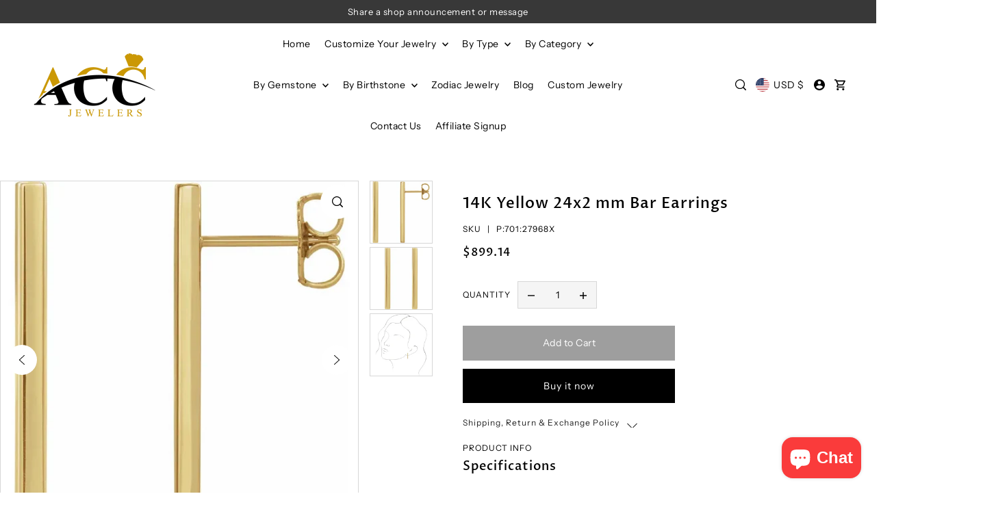

--- FILE ---
content_type: text/html; charset=utf-8
request_url: https://accjewelers.com/collections/geometric-jewelry/products/14k-yellow-24x2-mm-bar-earrings
body_size: 61443
content:
<!doctype html>
<html class="no-js supports-no-cookies" lang="en">
  <head>
    <meta charset="utf-8">
    <meta http-equiv="X-UA-Compatible" content="IE=edge">
    <meta name="viewport" content="width=device-width,initial-scale=1">
    <meta name="theme-color" content="#383838"><link rel="canonical" href="https://accjewelers.com/products/14k-yellow-24x2-mm-bar-earrings"><link rel="preconnect" href="https://cdn.shopify.com" crossorigin><link rel="preconnect" href="https://fonts.shopifycdn.com" crossorigin><!-- Preload onDomain stylesheets and script libraries -->
    <link href="//accjewelers.com/cdn/shop/t/10/assets/theme.css?v=76203519484175288331750851532" rel="stylesheet" type="text/css" media="all" />
    <link href="//accjewelers.com/cdn/shop/t/10/assets/theme.js?v=41319257975852330021750851532" as="script" rel="preload">

    
      <link rel="shortcut icon" href="//accjewelers.com/cdn/shop/files/ACC-LOGO-512X512.png?crop=center&height=32&v=1654006080&width=32" type="image/png">
    

    <title>
      14K Yellow 24x2 mm Bar Earrings | Engagement, Wedding, Bridal Jewelry
 &ndash; ACC Jewelers</title>

    <meta name="description" content="14K Yellow 24x2 mm Bar Earrings, Rings, Earrings, Bracelets, Anklets, Charms, Pendants, Necklace, Wedding Jewelry, Engagement Jewelry, Engagement Rings, Wedding Rings, Lab Grown Diamonds, Wedding Necklace, Engagement Necklace, Wedding Pendants, Engagement Pendants, Men Jewelry, Women Jewelry">

    

<meta property="og:site_name" content="ACC Jewelers">
<meta property="og:url" content="https://accjewelers.com/products/14k-yellow-24x2-mm-bar-earrings">
<meta property="og:title" content="14K Yellow 24x2 mm Bar Earrings | Engagement, Wedding, Bridal Jewelry">
<meta property="og:type" content="product">
<meta property="og:description" content="14K Yellow 24x2 mm Bar Earrings, Rings, Earrings, Bracelets, Anklets, Charms, Pendants, Necklace, Wedding Jewelry, Engagement Jewelry, Engagement Rings, Wedding Rings, Lab Grown Diamonds, Wedding Necklace, Engagement Necklace, Wedding Pendants, Engagement Pendants, Men Jewelry, Women Jewelry"><meta property="og:image" content="http://accjewelers.com/cdn/shop/products/P-701-27968X1.png?v=1746957899">
  <meta property="og:image:secure_url" content="https://accjewelers.com/cdn/shop/products/P-701-27968X1.png?v=1746957899">
  <meta property="og:image:width" content="640">
  <meta property="og:image:height" content="640"><meta property="og:price:amount" content="899.14">
  <meta property="og:price:currency" content="USD"><meta name="twitter:card" content="summary_large_image">
<meta name="twitter:title" content="14K Yellow 24x2 mm Bar Earrings | Engagement, Wedding, Bridal Jewelry">
<meta name="twitter:description" content="14K Yellow 24x2 mm Bar Earrings, Rings, Earrings, Bracelets, Anklets, Charms, Pendants, Necklace, Wedding Jewelry, Engagement Jewelry, Engagement Rings, Wedding Rings, Lab Grown Diamonds, Wedding Necklace, Engagement Necklace, Wedding Pendants, Engagement Pendants, Men Jewelry, Women Jewelry">
    
  <script type="application/ld+json">
    {
      "@context": "https://schema.org",
      "@type": "Product",
      "id": "14k-yellow-24x2-mm-bar-earrings",
      "url": "https:\/\/accjewelers.com\/products\/14k-yellow-24x2-mm-bar-earrings",
      "image": "\/\/accjewelers.com\/cdn\/shop\/products\/P-701-27968X1.png?v=1746957899\u0026width=1024",
      "name": "14K Yellow 24x2 mm Bar Earrings",
      "brand": {
         "@type": "Brand",
         "name": "ACC Jewelers"
       },
      "description": "\nSpecifications\n\n\nWeight:\n1.6372 DWT (2.55 grams)\n\n\nEarring Back Type Included:\nFriction Backs Included\n\n\nEarring Closure:\nFriction Post and Back\n\n\nEarring Type:\nDrop\n\n\nPost Diameter:\n.03 In\n\n\nPost Length:\n.37 In\n\n\nBrand Name:\n302\n\n\nCollection:\nEssentials\n\n\nApprox. Height:\n1.8 mm\n\n\nPlating Type:\nN\/A\n\n\nSurface Finish:\nPolished\n\n\nPrimary Stone Type:\nN\/A\n\n\nSelling Unit of Measure:\nPR\n\n\nMaterial:\nGold\n\n\nEarring Post Type:\nFriction Post\n\n\nPrimary Stone Shape:\nN\/A\n\n\nEarring Dimensions:\n24x2 mm\n\n\nSolid\/Hollow:\nSolid\n\n\n\n\n \n\n","sku": "P:701:27968X","offers": [
         
         {
            "@type": "Offer",
            "price" : 899.14,
            "priceCurrency": "USD",
            "availability": "http://schema.org/InStock",
            "priceValidUntil": "2030-01-01",
            "url": "\/products\/14k-yellow-24x2-mm-bar-earrings"
          }
        
      ]
    }
  </script>
 

    <script src="//accjewelers.com/cdn/shop/t/10/assets/theme.js?v=41319257975852330021750851532" defer></script>

    <script>window.performance && window.performance.mark && window.performance.mark('shopify.content_for_header.start');</script><meta name="facebook-domain-verification" content="ytb4sz7jkgs8vqkcmsv33eracbx5gk">
<meta name="google-site-verification" content="uqSkyyBGbb6825BuJXbtVuEbfVoj_DuzkiaUqFxZWoA">
<meta name="facebook-domain-verification" content="d1l8t47io6dc7a4m9q45tysmnypoi7">
<meta id="shopify-digital-wallet" name="shopify-digital-wallet" content="/59255095446/digital_wallets/dialog">
<meta name="shopify-checkout-api-token" content="0614d8699dd5578e739b36c8030eeb2e">
<meta id="in-context-paypal-metadata" data-shop-id="59255095446" data-venmo-supported="true" data-environment="production" data-locale="en_US" data-paypal-v4="true" data-currency="USD">
<link rel="alternate" type="application/json+oembed" href="https://accjewelers.com/products/14k-yellow-24x2-mm-bar-earrings.oembed">
<script async="async" src="/checkouts/internal/preloads.js?locale=en-US"></script>
<script id="shopify-features" type="application/json">{"accessToken":"0614d8699dd5578e739b36c8030eeb2e","betas":["rich-media-storefront-analytics"],"domain":"accjewelers.com","predictiveSearch":true,"shopId":59255095446,"locale":"en"}</script>
<script>var Shopify = Shopify || {};
Shopify.shop = "acc-jewelers.myshopify.com";
Shopify.locale = "en";
Shopify.currency = {"active":"USD","rate":"1.0"};
Shopify.country = "US";
Shopify.theme = {"name":"Updated copy of Forge | OPT ","id":179627458850,"schema_name":"Forge","schema_version":"5.0.0","theme_store_id":1492,"role":"main"};
Shopify.theme.handle = "null";
Shopify.theme.style = {"id":null,"handle":null};
Shopify.cdnHost = "accjewelers.com/cdn";
Shopify.routes = Shopify.routes || {};
Shopify.routes.root = "/";</script>
<script type="module">!function(o){(o.Shopify=o.Shopify||{}).modules=!0}(window);</script>
<script>!function(o){function n(){var o=[];function n(){o.push(Array.prototype.slice.apply(arguments))}return n.q=o,n}var t=o.Shopify=o.Shopify||{};t.loadFeatures=n(),t.autoloadFeatures=n()}(window);</script>
<script id="shop-js-analytics" type="application/json">{"pageType":"product"}</script>
<script defer="defer" async type="module" src="//accjewelers.com/cdn/shopifycloud/shop-js/modules/v2/client.init-shop-cart-sync_Bc8-qrdt.en.esm.js"></script>
<script defer="defer" async type="module" src="//accjewelers.com/cdn/shopifycloud/shop-js/modules/v2/chunk.common_CmNk3qlo.esm.js"></script>
<script type="module">
  await import("//accjewelers.com/cdn/shopifycloud/shop-js/modules/v2/client.init-shop-cart-sync_Bc8-qrdt.en.esm.js");
await import("//accjewelers.com/cdn/shopifycloud/shop-js/modules/v2/chunk.common_CmNk3qlo.esm.js");

  window.Shopify.SignInWithShop?.initShopCartSync?.({"fedCMEnabled":true,"windoidEnabled":true});

</script>
<script id="__st">var __st={"a":59255095446,"offset":-28800,"reqid":"74db4e06-989e-4be8-be0e-400875015631-1762188649","pageurl":"accjewelers.com\/collections\/geometric-jewelry\/products\/14k-yellow-24x2-mm-bar-earrings","u":"51dfbb2fe2d7","p":"product","rtyp":"product","rid":7142017794198};</script>
<script>window.ShopifyPaypalV4VisibilityTracking = true;</script>
<script id="captcha-bootstrap">!function(){'use strict';const t='contact',e='account',n='new_comment',o=[[t,t],['blogs',n],['comments',n],[t,'customer']],c=[[e,'customer_login'],[e,'guest_login'],[e,'recover_customer_password'],[e,'create_customer']],r=t=>t.map((([t,e])=>`form[action*='/${t}']:not([data-nocaptcha='true']) input[name='form_type'][value='${e}']`)).join(','),a=t=>()=>t?[...document.querySelectorAll(t)].map((t=>t.form)):[];function s(){const t=[...o],e=r(t);return a(e)}const i='password',u='form_key',d=['recaptcha-v3-token','g-recaptcha-response','h-captcha-response',i],f=()=>{try{return window.sessionStorage}catch{return}},m='__shopify_v',_=t=>t.elements[u];function p(t,e,n=!1){try{const o=window.sessionStorage,c=JSON.parse(o.getItem(e)),{data:r}=function(t){const{data:e,action:n}=t;return t[m]||n?{data:e,action:n}:{data:t,action:n}}(c);for(const[e,n]of Object.entries(r))t.elements[e]&&(t.elements[e].value=n);n&&o.removeItem(e)}catch(o){console.error('form repopulation failed',{error:o})}}const l='form_type',E='cptcha';function T(t){t.dataset[E]=!0}const w=window,h=w.document,L='Shopify',v='ce_forms',y='captcha';let A=!1;((t,e)=>{const n=(g='f06e6c50-85a8-45c8-87d0-21a2b65856fe',I='https://cdn.shopify.com/shopifycloud/storefront-forms-hcaptcha/ce_storefront_forms_captcha_hcaptcha.v1.5.2.iife.js',D={infoText:'Protected by hCaptcha',privacyText:'Privacy',termsText:'Terms'},(t,e,n)=>{const o=w[L][v],c=o.bindForm;if(c)return c(t,g,e,D).then(n);var r;o.q.push([[t,g,e,D],n]),r=I,A||(h.body.append(Object.assign(h.createElement('script'),{id:'captcha-provider',async:!0,src:r})),A=!0)});var g,I,D;w[L]=w[L]||{},w[L][v]=w[L][v]||{},w[L][v].q=[],w[L][y]=w[L][y]||{},w[L][y].protect=function(t,e){n(t,void 0,e),T(t)},Object.freeze(w[L][y]),function(t,e,n,w,h,L){const[v,y,A,g]=function(t,e,n){const i=e?o:[],u=t?c:[],d=[...i,...u],f=r(d),m=r(i),_=r(d.filter((([t,e])=>n.includes(e))));return[a(f),a(m),a(_),s()]}(w,h,L),I=t=>{const e=t.target;return e instanceof HTMLFormElement?e:e&&e.form},D=t=>v().includes(t);t.addEventListener('submit',(t=>{const e=I(t);if(!e)return;const n=D(e)&&!e.dataset.hcaptchaBound&&!e.dataset.recaptchaBound,o=_(e),c=g().includes(e)&&(!o||!o.value);(n||c)&&t.preventDefault(),c&&!n&&(function(t){try{if(!f())return;!function(t){const e=f();if(!e)return;const n=_(t);if(!n)return;const o=n.value;o&&e.removeItem(o)}(t);const e=Array.from(Array(32),(()=>Math.random().toString(36)[2])).join('');!function(t,e){_(t)||t.append(Object.assign(document.createElement('input'),{type:'hidden',name:u})),t.elements[u].value=e}(t,e),function(t,e){const n=f();if(!n)return;const o=[...t.querySelectorAll(`input[type='${i}']`)].map((({name:t})=>t)),c=[...d,...o],r={};for(const[a,s]of new FormData(t).entries())c.includes(a)||(r[a]=s);n.setItem(e,JSON.stringify({[m]:1,action:t.action,data:r}))}(t,e)}catch(e){console.error('failed to persist form',e)}}(e),e.submit())}));const S=(t,e)=>{t&&!t.dataset[E]&&(n(t,e.some((e=>e===t))),T(t))};for(const o of['focusin','change'])t.addEventListener(o,(t=>{const e=I(t);D(e)&&S(e,y())}));const B=e.get('form_key'),M=e.get(l),P=B&&M;t.addEventListener('DOMContentLoaded',(()=>{const t=y();if(P)for(const e of t)e.elements[l].value===M&&p(e,B);[...new Set([...A(),...v().filter((t=>'true'===t.dataset.shopifyCaptcha))])].forEach((e=>S(e,t)))}))}(h,new URLSearchParams(w.location.search),n,t,e,['guest_login'])})(!0,!0)}();</script>
<script integrity="sha256-52AcMU7V7pcBOXWImdc/TAGTFKeNjmkeM1Pvks/DTgc=" data-source-attribution="shopify.loadfeatures" defer="defer" src="//accjewelers.com/cdn/shopifycloud/storefront/assets/storefront/load_feature-81c60534.js" crossorigin="anonymous"></script>
<script data-source-attribution="shopify.dynamic_checkout.dynamic.init">var Shopify=Shopify||{};Shopify.PaymentButton=Shopify.PaymentButton||{isStorefrontPortableWallets:!0,init:function(){window.Shopify.PaymentButton.init=function(){};var t=document.createElement("script");t.src="https://accjewelers.com/cdn/shopifycloud/portable-wallets/latest/portable-wallets.en.js",t.type="module",document.head.appendChild(t)}};
</script>
<script data-source-attribution="shopify.dynamic_checkout.buyer_consent">
  function portableWalletsHideBuyerConsent(e){var t=document.getElementById("shopify-buyer-consent"),n=document.getElementById("shopify-subscription-policy-button");t&&n&&(t.classList.add("hidden"),t.setAttribute("aria-hidden","true"),n.removeEventListener("click",e))}function portableWalletsShowBuyerConsent(e){var t=document.getElementById("shopify-buyer-consent"),n=document.getElementById("shopify-subscription-policy-button");t&&n&&(t.classList.remove("hidden"),t.removeAttribute("aria-hidden"),n.addEventListener("click",e))}window.Shopify?.PaymentButton&&(window.Shopify.PaymentButton.hideBuyerConsent=portableWalletsHideBuyerConsent,window.Shopify.PaymentButton.showBuyerConsent=portableWalletsShowBuyerConsent);
</script>
<script>
  function portableWalletsCleanup(e){e&&e.src&&console.error("Failed to load portable wallets script "+e.src);var t=document.querySelectorAll("shopify-accelerated-checkout .shopify-payment-button__skeleton, shopify-accelerated-checkout-cart .wallet-cart-button__skeleton"),e=document.getElementById("shopify-buyer-consent");for(let e=0;e<t.length;e++)t[e].remove();e&&e.remove()}function portableWalletsNotLoadedAsModule(e){e instanceof ErrorEvent&&"string"==typeof e.message&&e.message.includes("import.meta")&&"string"==typeof e.filename&&e.filename.includes("portable-wallets")&&(window.removeEventListener("error",portableWalletsNotLoadedAsModule),window.Shopify.PaymentButton.failedToLoad=e,"loading"===document.readyState?document.addEventListener("DOMContentLoaded",window.Shopify.PaymentButton.init):window.Shopify.PaymentButton.init())}window.addEventListener("error",portableWalletsNotLoadedAsModule);
</script>

<script type="module" src="https://accjewelers.com/cdn/shopifycloud/portable-wallets/latest/portable-wallets.en.js" onError="portableWalletsCleanup(this)" crossorigin="anonymous"></script>
<script nomodule>
  document.addEventListener("DOMContentLoaded", portableWalletsCleanup);
</script>

<script id='scb4127' type='text/javascript' async='' src='https://accjewelers.com/cdn/shopifycloud/privacy-banner/storefront-banner.js'></script><link id="shopify-accelerated-checkout-styles" rel="stylesheet" media="screen" href="https://accjewelers.com/cdn/shopifycloud/portable-wallets/latest/accelerated-checkout-backwards-compat.css" crossorigin="anonymous">
<style id="shopify-accelerated-checkout-cart">
        #shopify-buyer-consent {
  margin-top: 1em;
  display: inline-block;
  width: 100%;
}

#shopify-buyer-consent.hidden {
  display: none;
}

#shopify-subscription-policy-button {
  background: none;
  border: none;
  padding: 0;
  text-decoration: underline;
  font-size: inherit;
  cursor: pointer;
}

#shopify-subscription-policy-button::before {
  box-shadow: none;
}

      </style>

<script>window.performance && window.performance.mark && window.performance.mark('shopify.content_for_header.end');</script>

    

<style data-shopify>

@font-face {
  font-family: "Instrument Sans";
  font-weight: 400;
  font-style: normal;
  font-display: swap;
  src: url("//accjewelers.com/cdn/fonts/instrument_sans/instrumentsans_n4.db86542ae5e1596dbdb28c279ae6c2086c4c5bfa.woff2") format("woff2"),
       url("//accjewelers.com/cdn/fonts/instrument_sans/instrumentsans_n4.510f1b081e58d08c30978f465518799851ef6d8b.woff") format("woff");
}

@font-face {
  font-family: "Instrument Sans";
  font-weight: 700;
  font-style: normal;
  font-display: swap;
  src: url("//accjewelers.com/cdn/fonts/instrument_sans/instrumentsans_n7.e4ad9032e203f9a0977786c356573ced65a7419a.woff2") format("woff2"),
       url("//accjewelers.com/cdn/fonts/instrument_sans/instrumentsans_n7.b9e40f166fb7639074ba34738101a9d2990bb41a.woff") format("woff");
}

@font-face {
  font-family: "Instrument Sans";
  font-weight: 400;
  font-style: italic;
  font-display: swap;
  src: url("//accjewelers.com/cdn/fonts/instrument_sans/instrumentsans_i4.028d3c3cd8d085648c808ceb20cd2fd1eb3560e5.woff2") format("woff2"),
       url("//accjewelers.com/cdn/fonts/instrument_sans/instrumentsans_i4.7e90d82df8dee29a99237cd19cc529d2206706a2.woff") format("woff");
}

@font-face {
  font-family: "Instrument Sans";
  font-weight: 700;
  font-style: italic;
  font-display: swap;
  src: url("//accjewelers.com/cdn/fonts/instrument_sans/instrumentsans_i7.d6063bb5d8f9cbf96eace9e8801697c54f363c6a.woff2") format("woff2"),
       url("//accjewelers.com/cdn/fonts/instrument_sans/instrumentsans_i7.ce33afe63f8198a3ac4261b826b560103542cd36.woff") format("woff");
}

@font-face {
  font-family: "Proza Libre";
  font-weight: 500;
  font-style: normal;
  font-display: swap;
  src: url("//accjewelers.com/cdn/fonts/proza_libre/prozalibre_n5.769da275b5c2e5f28c2bf0b1166b9e95644c320c.woff2") format("woff2"),
       url("//accjewelers.com/cdn/fonts/proza_libre/prozalibre_n5.e541836a24e317d3c57a7720b00396b71e15f38a.woff") format("woff");
}

@font-face {
  font-family: "Instrument Sans";
  font-weight: 400;
  font-style: normal;
  font-display: swap;
  src: url("//accjewelers.com/cdn/fonts/instrument_sans/instrumentsans_n4.db86542ae5e1596dbdb28c279ae6c2086c4c5bfa.woff2") format("woff2"),
       url("//accjewelers.com/cdn/fonts/instrument_sans/instrumentsans_n4.510f1b081e58d08c30978f465518799851ef6d8b.woff") format("woff");
}

:root {
  --heading-family: "Proza Libre", sans-serif;
  --heading-weight: 500;
  --heading-style: normal;
  --heading-spacing: 1px;
  --heading-align: center;

  --main-family: "Instrument Sans", sans-serif;
  --main-weight: 400;
  --main-style: normal;
  --main-spacing: 0.5px;

  --nav-family: "Instrument Sans", sans-serif;
  --nav-weight: 400;
  --nav-style: normal;
  --nav-spacing: 0.5px;
  --nav-transform: unset;

  --font-size: 14px;
  --nav-size: 14px;
  --h1-size: 26px;
  --h2-size: 22px;
  --h3-size: 18px;
  --h4-size: calc(var(--font-size) + 2px);
  --h5-size: calc(var(--font-size) + 1px);

  --font-size-sm: calc(14px - 2px);
  --font-size-reset: 14px;

  --buttons-transform: unset;
  --buttons-border-weight: 1px;
  --buttons-corners: 0;
  --buttons-spacing: 1px;
  --form-border-weight: 1px;

  --slideout-desktop: 550px;
  --slideout-desktop-n: -550px;
  --slideout-mobile: 100%;
  --slideout-mobile-n: -100%;

  --keyboard-focus: #9E9E9E;
  --keyboard-border-style: dashed;
  --keyboard-border-weight: 1px;
  --keyboard-border-offset-weight: -1px;

  --scheme-1-bg: #ffffff;
  --scheme-1-text: #000000;
  --scheme-1-hover: #eeeeee;

  --scheme-2-bg: #f0eeeb;
  --scheme-2-text: #000000;
  --scheme-2-hover: #9e9e9e;

  --scheme-3-bg-light: #6b6b6b;
  --scheme-3-bg: #383838;
  --scheme-3-text: #ffffff;
  --scheme-3-hover: #9e9e9e;

  --background: #FFFFFF;
  --background-dark: #cccccc;
  --text-color-light: #404040;
  --text-color: #000000;
  --forms-bg: #f5f5f5;
  --dotted-color: #D7D7D7;
  --sale-color: #BF3333;
  --sale-color-dark: #6e1e1e;
  --sale-color-light: #dc7c7c;
  --announcement-bg: #383838;
  --announcement-text: #ffffff;
  --announcement-hover: #ffffff;
  --mobile-header-bg: #ffffff;
  --mobile-header-text: #000000;
  --header-bg: #ffffff;
  --header-text: #000000;
  --header-hover: #000000;
  --header-overlay-color: #ffffff;
  --button-bg: #000000;
  --button-text: #ffffff;
  --button-hover: #9e9e9e;
  --secondary-button-bg: #9e9e9e;
  --secondary-button-text: #ffffff;
  --secondary-button-hover: #000000;
  --swatch-accent: #222222;
  --gold-swatch:#f1ca8b;
  --rose-gold-swatch:#e2a79f;
  --silver-swatch:#d5d7d8;
  --platinum-swatch:#757575;
  --copper-swatch:#bd6f2c;
  --directional-bg: #ffffff;
  --directional-text: #000000;
  --directional-hover: #d7d7d7;
  --footer-bg: #383838;
  --footer-text: #ffffff;
  --footer-hover: #9E9E9E;
  --error-msg-dark: #BF3333;
  --error-msg-light: #fcf5f5;
  --success-msg-dark: #43664a;
  --success-msg-light: #a8cbaf;
  --slideshow-btn-height: 34px;
  --slideshow-btn-width: 34px;
  --section-padding: 60px;
  --section-background: transparent;
  --section-overlay-color: 0, 0, 0;
  --section-overlay-opacity: 0;
  --placeholder-background: rgba(0, 0, 0, 0.7);
  --placeholder-fill: rgba(0, 0, 0, 0.3);

  --color-body-text: var(--text-color);
  --color-body: var(--background);
  --color-bg: var(--background);

  --star-active: rgb(0, 0, 0);
  --star-inactive: rgb(77, 77, 77);

  --age-text-color: #262b2c;
  --age-bg-color: #faf4e8;

  --slideout-background: var(--background);
  --slideout-width: var(--slideout-desktop);
  --slideout-transition-duration: 0.2s;
  --slideout-backdrop: rgb(30, 30, 30, 0.5);
  --modal-transition-duration: 0.2s;
  --modal-timing-function: ease-in-out;
  --modal-backdrop: rgba(30, 30, 30, 0.5);
}
.ajax-cart__free-shipping .cart-shipping-countdown {
  background-color: var(--scheme-1-bg);
  color: var(--scheme-1-text);
}
.ajax-cart__free-shipping p, .ajax-cart__free-shipping span, .ajax-cart__free-shipping small {
  color: var(--scheme-1-text);
}
.cart-shipping-countdown__meter {
  background-color: var(--scheme-1-text);
}
.cart-shipping-countdown__meter > span {
  background-color: var(--swatch-accent);
}
.product-form__upsell-item--outer {
  background-color: var(--scheme-2-bg);
}
.product-form__upsell-info--inner p,
.product-form__upsell-info--inner a,
.product-form__upsell-info--inner span,
.product-form_upsell-buttons .btn-border-link {
  color: var(--scheme-2-text);
}
.product-form_upsell-buttons .btn-border-link:before, .product-form_upsell-buttons .btn-border-link:after,
.product-form_upsell-buttons .btn-border-link span:before, .product-form_upsell-buttons .btn-border-link span:after {
  background-color: var(--scheme-2-text);
}
@media (max-width: 740px) {
  :root {
    --font-size: calc(14px - (14px * 0.15));
    --nav-size: calc(14px - (14px * 0.15));
    --h1-size: calc(26px - (26px * 0.15));
    --h2-size: calc(22px - (22px * 0.15));
    --h3-size: calc(18px - (18px * 0.15));
    --h4-size: calc(var(--font-size) + 2px);
    --h5-size: calc(var(--font-size) + 1px);
    --font-size-sm: calc(14px - (14px * 0.15) - 2px);
    --font-size-reset: calc(14px - (14px * 0.15));
  }
}/* ---- Custom Metal CSS Colors ----*/
  [data-swatch-color="yellow-gold"],
  [data-swatch-color="gold"],
  [data-swatch-color="10kt-gold"],
  [data-swatch-color="10kt-yellow-gold"],
  [data-swatch-color="14kt-gold"],
  [data-swatch-color="14kt-yellow-gold"],
  [data-swatch-color="18kt-gold"],
  [data-swatch-color="18kt-yellow-gold"],
  [data-swatch-color="22kt-gold"],
  [data-swatch-color="22kt-yellow-gold"],
  [data-swatch-color="24kt-gold"],
  [data-swatch-color="24kt-yellow-gold"] {
    background: var(--gold-swatch) !important;
  }

  [data-swatch-color="rose-gold"],
  [data-swatch-color="10kt-rose-gold"],
  [data-swatch-color="14kt-rose-gold"],
  [data-swatch-color="18kt-rose-gold"],
  [data-swatch-color="22kt-rose-gold"],
  [data-swatch-color="24kt-rose-gold"]     {
    background: var(--rose-gold-swatch) !important;
  }

  [data-swatch-color="10kt-white-gold"],
  [data-swatch-color="14kt-white-gold"],
  [data-swatch-color="18kt-white-gold"],
  [data-swatch-color="22kt-white-gold"],
  [data-swatch-color="24kt-white-gold"],
  [data-swatch-color="white-gold"],
  [data-swatch-color="silver"],
  [data-swatch-color="sterling-silver"],
  [data-swatch-color="925-silver"] {
    background: var(--silver-swatch) !important;
  }

  [data-swatch-color="platinum"] {
    background: var(--platinum-swatch) !important;
  }

  [data-swatch-color="copper"] {
    background: var(--copper-swatch) !important;
  }/* ---- Custom Metal KT labels ----*/
  .swatches__swatch--color [data-swatch-color="10kt-gold"]:after,
  .swatches__swatch--color [data-swatch-color="10kt-yellow-gold"]:after,
  .swatches__swatch--color [data-swatch-color="10kt-white-gold"]:after,
  .swatches__swatch--color [data-swatch-color="10kt-rose-gold"]:after {
    content: '10kt';
    color: var(--text-color);
    font-size: 11px;
    position: absolute;
    left: 50%;
    top: 50%;
    transform: translate(-50%, -50%);
    line-height: 0;
  }

  .swatches__swatch--color [data-swatch-color="14kt-gold"]:after,
  .swatches__swatch--color [data-swatch-color="14kt-yellow-gold"]:after,
  .swatches__swatch--color [data-swatch-color="14kt-white-gold"]:after,
  .swatches__swatch--color [data-swatch-color="14kt-rose-gold"]:after {
    content: '14kt';
    color: var(--text-color);
    font-size: 11px;
    position: absolute;
    left: 50%;
    top: 50%;
    transform: translate(-50%, -50%);
    line-height: 0;
  }

  .swatches__swatch--color [data-swatch-color="18kt-gold"]:after,
  .swatches__swatch--color [data-swatch-color="18kt-white-gold"]:after,
  .swatches__swatch--color [data-swatch-color="18kt-yellow-gold"]:after,
  .swatches__swatch--color [data-swatch-color="18kt-rose-gold"]:after {
    content: '18kt';
    color: var(--text-color);
    font-size: 11px;
    position: absolute;
    left: 50%;
    top: 50%;
    transform: translate(-50%, -50%);
    line-height: 0;
  }

  .swatches__swatch--color [data-swatch-color="22kt-gold"]:after,
  .swatches__swatch--color [data-swatch-color="22kt-white-gold"]:after,
  .swatches__swatch--color [data-swatch-color="22kt-yellow-gold"]:after,
  .swatches__swatch--color [data-swatch-color="22kt-rose-gold"]:after {
    content: '22kt';
    color: var(--text-color);
    font-size: 11px;
    position: absolute;
    left: 50%;
    top: 50%;
    transform: translate(-50%, -50%);
    line-height: 0;
  }

  .swatches__swatch--color [data-swatch-color="24kt-gold"]:after,
  .swatches__swatch--color [data-swatch-color="24kt-white-gold"]:after,
  .swatches__swatch--color [data-swatch-color="24kt-yellow-gold"]:after,
  .swatches__swatch--color [data-swatch-color="24kt-rose-gold"]:after {
    content: '24kt';
    color: var(--text-color);
    font-size: 11px;
    position: absolute;
    left: 50%;
    top: 50%;
    transform: translate(-50%, -50%);
    line-height: 0;
  }</style>


    <link href="//accjewelers.com/cdn/shop/t/10/assets/theme.css?v=76203519484175288331750851532" rel="stylesheet" type="text/css" media="all" />
<link rel="preload" as="font" href="//accjewelers.com/cdn/fonts/instrument_sans/instrumentsans_n4.db86542ae5e1596dbdb28c279ae6c2086c4c5bfa.woff2" type="font/woff2" crossorigin><link rel="preload" as="font" href="//accjewelers.com/cdn/fonts/proza_libre/prozalibre_n5.769da275b5c2e5f28c2bf0b1166b9e95644c320c.woff2" type="font/woff2" crossorigin><link rel="preload" as="font" href="//accjewelers.com/cdn/fonts/instrument_sans/instrumentsans_n4.db86542ae5e1596dbdb28c279ae6c2086c4c5bfa.woff2" type="font/woff2" crossorigin><script>
      document.documentElement.className = document.documentElement.className.replace('no-js', 'js');
    </script>
  <!-- BEGIN app block: shopify://apps/powerful-form-builder/blocks/app-embed/e4bcb1eb-35b2-42e6-bc37-bfe0e1542c9d --><script type="text/javascript" hs-ignore data-cookieconsent="ignore">
  var Globo = Globo || {};
  var globoFormbuilderRecaptchaInit = function(){};
  var globoFormbuilderHcaptchaInit = function(){};
  window.Globo.FormBuilder = window.Globo.FormBuilder || {};
  window.Globo.FormBuilder.shop = {"configuration":{"money_format":"${{amount}}"},"pricing":{"features":{"bulkOrderForm":false,"cartForm":false,"fileUpload":2,"removeCopyright":false}},"settings":{"copyright":"Powered by <a href=\"https://globosoftware.net\" target=\"_blank\">Globo</a> <a href=\"https://apps.shopify.com/form-builder-contact-form\" target=\"_blank\">Form Builder</a>","hideWaterMark":false,"reCaptcha":{"recaptchaType":"v3","siteKey":"6LfZk9wgAAAAACe2ibYaSpeiTforvD5Q8PEi4qYP","languageCode":"en"},"scrollTop":false},"encryption_form_id":1,"url":"https://form.globosoftware.net/"};

  if(window.Globo.FormBuilder.shop.settings.customCssEnabled && window.Globo.FormBuilder.shop.settings.customCssCode){
    const customStyle = document.createElement('style');
    customStyle.type = 'text/css';
    customStyle.innerHTML = window.Globo.FormBuilder.shop.settings.customCssCode;
    document.head.appendChild(customStyle);
  }

  window.Globo.FormBuilder.forms = [];
    
      
      
      
      window.Globo.FormBuilder.forms[85482] = {"85482":{"header":{"active":false,"title":"","description":"\u003cp\u003e\u003cbr\u003e\u003c\/p\u003e"},"elements":[{"id":"select","type":"select","label":"Select Custom Jewelry","placeholder":"Please select","options":"Ring\nEarring\nNecklace\nBracelet\nPendant\nWedding Band","defaultOption":"Ring","description":"","hideLabel":false,"keepPositionLabel":false,"required":true,"ifHideLabel":false,"inputIcon":"","columnWidth":50},{"id":"text-2","type":"text","label":"Stone Name","placeholder":"","description":"Enter stone i.e diamond, pearl, emerald","limitCharacters":false,"characters":100,"hideLabel":false,"keepPositionLabel":false,"required":false,"ifHideLabel":false,"inputIcon":"","columnWidth":50,"conditionalField":false,"onlyShowIf":false,"select":false},{"id":"text-3","type":"text","label":"Stone Size","placeholder":"","description":"Enter stone i.e diamond, pearl, emerald","limitCharacters":false,"characters":100,"hideLabel":false,"keepPositionLabel":false,"required":false,"ifHideLabel":false,"inputIcon":"","columnWidth":50,"conditionalField":false,"onlyShowIf":false,"select":false},{"id":"select-2","type":"select","label":"Select Metal Name","placeholder":"Please select","options":"White Gold\nYellow Gold\nRose Gold\nPlatinum\nSilver","defaultOption":"","description":"","hideLabel":false,"keepPositionLabel":false,"required":false,"ifHideLabel":false,"inputIcon":"","columnWidth":50,"conditionalField":false,"onlyShowIf":false,"select":false},{"id":"text-5","type":"text","label":"Enter Approximate Metal Weight","placeholder":"","description":"like 5gm, 10 gm","limitCharacters":false,"characters":100,"hideLabel":false,"keepPositionLabel":false,"required":false,"ifHideLabel":false,"inputIcon":"","columnWidth":50,"conditionalField":false,"onlyShowIf":false,"select":false,"select-2":false},{"id":"select-3","type":"select","label":"Select Metal Purity","placeholder":"Please select","options":"22K\n18K\n14K\n10K","defaultOption":"","description":"","hideLabel":false,"keepPositionLabel":false,"required":false,"ifHideLabel":false,"inputIcon":"","columnWidth":50,"conditionalField":false,"onlyShowIf":false,"select":false,"select-2":false},{"id":"text-7","type":"text","label":"Enter Size of Jewelry","placeholder":"","description":"like ring size 6, bracelet size 4 inches","limitCharacters":false,"characters":100,"hideLabel":false,"keepPositionLabel":false,"required":false,"ifHideLabel":false,"inputIcon":"","columnWidth":50,"conditionalField":false,"onlyShowIf":false,"select":false,"select-2":false,"select-3":false},{"id":"file","type":"file","label":"Upload Your Idea Design Here","button-text":"Choose file","placeholder":"","allowed-multiple":true,"allowed-extensions":["jpg","jpeg","png"],"description":"Max Size: 2MB (jpg, jpeg, png)","uploadPending":"File is uploading. Please wait a second...","uploadSuccess":"File uploaded successfully","hideLabel":false,"keepPositionLabel":false,"required":false,"ifHideLabel":false,"inputIcon":"\u003csvg aria-hidden=\"true\" focusable=\"false\" data-prefix=\"fas\" data-icon=\"file-alt\" class=\"svg-inline--fa fa-file-alt fa-w-12\" role=\"img\" xmlns=\"http:\/\/www.w3.org\/2000\/svg\" viewBox=\"0 0 384 512\"\u003e\u003cpath fill=\"currentColor\" d=\"M224 136V0H24C10.7 0 0 10.7 0 24v464c0 13.3 10.7 24 24 24h336c13.3 0 24-10.7 24-24V160H248c-13.2 0-24-10.8-24-24zm64 236c0 6.6-5.4 12-12 12H108c-6.6 0-12-5.4-12-12v-8c0-6.6 5.4-12 12-12h168c6.6 0 12 5.4 12 12v8zm0-64c0 6.6-5.4 12-12 12H108c-6.6 0-12-5.4-12-12v-8c0-6.6 5.4-12 12-12h168c6.6 0 12 5.4 12 12v8zm0-72v8c0 6.6-5.4 12-12 12H108c-6.6 0-12-5.4-12-12v-8c0-6.6 5.4-12 12-12h168c6.6 0 12 5.4 12 12zm96-114.1v6.1H256V0h6.1c6.4 0 12.5 2.5 17 7l97.9 98c4.5 4.5 7 10.6 7 16.9z\"\u003e\u003c\/path\u003e\u003c\/svg\u003e","columnWidth":50,"conditionalField":false,"onlyShowIf":false,"select":false,"select-2":false,"select-3":false},{"id":"text","type":"text","label":"Your Name","placeholder":"Your Name","description":"","limitCharacters":false,"characters":100,"hideLabel":false,"keepPositionLabel":false,"required":true,"ifHideLabel":false,"inputIcon":"","columnWidth":100,"conditionalField":false,"onlyShowIf":false,"select":false,"select-2":false,"select-3":false},{"id":"email","type":"email","label":"Email","placeholder":"Email","description":"","limitCharacters":false,"characters":100,"hideLabel":false,"keepPositionLabel":false,"required":true,"ifHideLabel":false,"inputIcon":"","columnWidth":50,"conditionalField":false,"onlyShowIf":false,"select":false,"select-2":false,"select-3":false},{"id":"phone","type":"phone","label":"Phone","placeholder":"","description":"","validatePhone":false,"onlyShowFlag":false,"defaultCountryCode":"us","limitCharacters":false,"characters":100,"hideLabel":false,"keepPositionLabel":false,"required":false,"ifHideLabel":false,"inputIcon":"","columnWidth":50,"conditionalField":false,"onlyShowIf":false,"select":false,"select-2":false,"select-3":false},{"id":"textarea","type":"textarea","label":"Message","placeholder":"Message","description":"","limitCharacters":false,"characters":100,"hideLabel":false,"keepPositionLabel":false,"required":true,"ifHideLabel":false,"columnWidth":100,"conditionalField":false,"onlyShowIf":false,"select":false,"select-2":false,"select-3":false}],"add-elements":null,"footer":{"description":"\u003cp\u003e\u003cbr\u003e\u003c\/p\u003e","previousText":"Previous","nextText":"Next","submitText":"Submit","resetButton":true,"resetButtonText":"Reset","submitFullWidth":false,"submitAlignment":"center"},"mail":{"admin":null,"customer":{"enable":true,"emailType":"elementEmail","selectEmail":"onlyEmail","emailId":"email","emailConditional":false,"note":"You can use variables which will help you create a dynamic content","subject":"Thanks for submitting","content":"\u003ctable class=\"header row\" style=\"width: 100%; border-spacing: 0; border-collapse: collapse; margin: 40px 0 20px;\"\u003e\n\u003ctbody\u003e\n\u003ctr\u003e\n\u003ctd class=\"header__cell\" style=\"font-family: -apple-system, BlinkMacSystemFont, Roboto, Oxygen, Ubuntu, Cantarell, Fira Sans, Droid Sans, Helvetica Neue, sans-serif;\"\u003e\u003ccenter\u003e\n\u003ctable class=\"container\" style=\"width: 559px; text-align: left; border-spacing: 0px; border-collapse: collapse; margin: 0px auto;\"\u003e\n\u003ctbody\u003e\n\u003ctr\u003e\n\u003ctd style=\"font-family: -apple-system, BlinkMacSystemFont, Roboto, Oxygen, Ubuntu, Cantarell, 'Fira Sans', 'Droid Sans', 'Helvetica Neue', sans-serif; width: 544.219px;\"\u003e\n\u003ctable class=\"row\" style=\"width: 100%; border-spacing: 0; border-collapse: collapse;\"\u003e\n\u003ctbody\u003e\n\u003ctr\u003e\n\u003ctd class=\"shop-name__cell\" style=\"font-family: -apple-system, BlinkMacSystemFont, Roboto, Oxygen, Ubuntu, Cantarell, Fira Sans, Droid Sans, Helvetica Neue, sans-serif;\"\u003e\n\u003ch1 class=\"shop-name__text\" style=\"font-weight: normal; font-size: 30px; color: #333; margin: 0;\"\u003e\u003ca class=\"shop_name\" target=\"_blank\" rel=\"noopener\"\u003eShop\u003c\/a\u003e\u003c\/h1\u003e\n\u003c\/td\u003e\n\u003ctd class=\"order-number__cell\" style=\"font-family: -apple-system, BlinkMacSystemFont, Roboto, Oxygen, Ubuntu, Cantarell, Fira Sans, Droid Sans, Helvetica Neue, sans-serif; font-size: 14px; color: #999;\" align=\"right\"\u003e\u0026nbsp;\u003c\/td\u003e\n\u003c\/tr\u003e\n\u003c\/tbody\u003e\n\u003c\/table\u003e\n\u003c\/td\u003e\n\u003c\/tr\u003e\n\u003c\/tbody\u003e\n\u003c\/table\u003e\n\u003c\/center\u003e\u003c\/td\u003e\n\u003c\/tr\u003e\n\u003c\/tbody\u003e\n\u003c\/table\u003e\n\u003ctable class=\"row content\" style=\"width: 100%; border-spacing: 0; border-collapse: collapse;\"\u003e\n\u003ctbody\u003e\n\u003ctr\u003e\n\u003ctd class=\"content__cell\" style=\"font-family: -apple-system, BlinkMacSystemFont, Roboto, Oxygen, Ubuntu, Cantarell, Fira Sans, Droid Sans, Helvetica Neue, sans-serif; padding-bottom: 40px;\"\u003e\u003ccenter\u003e\n\u003ctable class=\"container\" style=\"width: 560px; text-align: left; border-spacing: 0; border-collapse: collapse; margin: 0 auto;\"\u003e\n\u003ctbody\u003e\n\u003ctr\u003e\n\u003ctd style=\"font-family: -apple-system, BlinkMacSystemFont, Roboto, Oxygen, Ubuntu, Cantarell, Fira Sans, Droid Sans, Helvetica Neue, sans-serif;\"\u003e\n\u003ch2 class=\"quote-heading\" style=\"font-weight: normal; font-size: 24px; margin: 0 0 10px;\"\u003eThanks for your submission\u003c\/h2\u003e\n\u003cp class=\"quote-heading-message\"\u003eHi, we are getting your submission. We will get back to you shortly.\u003c\/p\u003e\n\u003c\/td\u003e\n\u003c\/tr\u003e\n\u003c\/tbody\u003e\n\u003c\/table\u003e\n\u003ctable class=\"row section\" style=\"width: 100%; border-spacing: 0; border-collapse: collapse; border-top-width: 1px; border-top-color: #e5e5e5; border-top-style: solid;\"\u003e\n\u003ctbody\u003e\n\u003ctr\u003e\n\u003ctd class=\"section__cell\" style=\"font-family: -apple-system, BlinkMacSystemFont, Roboto, Oxygen, Ubuntu, Cantarell, Fira Sans, Droid Sans, Helvetica Neue, sans-serif; padding: 40px 0;\"\u003e\u003ccenter\u003e\n\u003ctable class=\"container\" style=\"width: 560px; text-align: left; border-spacing: 0; border-collapse: collapse; margin: 0 auto;\"\u003e\n\u003ctbody\u003e\n\u003ctr\u003e\n\u003ctd style=\"font-family: -apple-system, BlinkMacSystemFont, Roboto, Oxygen, Ubuntu, Cantarell, Fira Sans, Droid Sans, Helvetica Neue, sans-serif;\"\u003e\n\u003ch3 class=\"more-information\"\u003eMore information\u003c\/h3\u003e\n\u003cp\u003e{{data}}\u003c\/p\u003e\n\u003c\/td\u003e\n\u003c\/tr\u003e\n\u003c\/tbody\u003e\n\u003c\/table\u003e\n\u003c\/center\u003e\u003c\/td\u003e\n\u003c\/tr\u003e\n\u003c\/tbody\u003e\n\u003c\/table\u003e\n\u003ctable class=\"row footer\" style=\"width: 100%; border-spacing: 0; border-collapse: collapse; border-top-width: 1px; border-top-color: #e5e5e5; border-top-style: solid;\"\u003e\n\u003ctbody\u003e\n\u003ctr\u003e\n\u003ctd class=\"footer__cell\" style=\"font-family: -apple-system, BlinkMacSystemFont, Roboto, Oxygen, Ubuntu, Cantarell, Fira Sans, Droid Sans, Helvetica Neue, sans-serif; padding: 35px 0;\"\u003e\u003ccenter\u003e\n\u003ctable class=\"container\" style=\"width: 560px; text-align: left; border-spacing: 0; border-collapse: collapse; margin: 0 auto;\"\u003e\n\u003ctbody\u003e\n\u003ctr\u003e\n\u003ctd style=\"font-family: -apple-system, BlinkMacSystemFont, Roboto, Oxygen, Ubuntu, Cantarell, Fira Sans, Droid Sans, Helvetica Neue, sans-serif;\"\u003e\n\u003cp class=\"contact\" style=\"text-align: center;\"\u003eIf you have any questions, reply to this email or contact us at \u003ca href=\"mailto:admin@accjewelers.com\"\u003eadmin@accjewelers.com\u003c\/a\u003e\u003c\/p\u003e\n\u003c\/td\u003e\n\u003c\/tr\u003e\n\u003ctr\u003e\n\u003ctd style=\"font-family: -apple-system, BlinkMacSystemFont, Roboto, Oxygen, Ubuntu, Cantarell, Fira Sans, Droid Sans, Helvetica Neue, sans-serif;\"\u003e\n\u003cp class=\"disclaimer__subtext\" style=\"color: #999; line-height: 150%; font-size: 14px; margin: 0; text-align: center;\"\u003eClick \u003ca href=\"[UNSUBSCRIBEURL]\"\u003ehere\u003c\/a\u003e to unsubscribe\u003c\/p\u003e\n\u003c\/td\u003e\n\u003c\/tr\u003e\n\u003c\/tbody\u003e\n\u003c\/table\u003e\n\u003c\/center\u003e\u003c\/td\u003e\n\u003c\/tr\u003e\n\u003c\/tbody\u003e\n\u003c\/table\u003e\n\u003c\/center\u003e\u003c\/td\u003e\n\u003c\/tr\u003e\n\u003c\/tbody\u003e\n\u003c\/table\u003e","islimitWidth":false,"maxWidth":"600"}},"appearance":{"layout":{"undefined":"admin@accjewelers.com"},"width":"","style":"classic","mainColor":"#EB1256","headingColor":"#000","labelColor":"#000","descriptionColor":"#6c757d","optionColor":"#000","paragraphColor":"#000","paragraphBackground":"rgba(255,255,255,1)","background":"color","backgroundColor":"#FFF","backgroundImage":"","backgroundImageAlignment":"middle","floatingIcon":"\u003csvg aria-hidden=\"true\" focusable=\"false\" data-prefix=\"far\" data-icon=\"envelope\" class=\"svg-inline--fa fa-envelope fa-w-16\" role=\"img\" xmlns=\"http:\/\/www.w3.org\/2000\/svg\" viewBox=\"0 0 512 512\"\u003e\u003cpath fill=\"currentColor\" d=\"M464 64H48C21.49 64 0 85.49 0 112v288c0 26.51 21.49 48 48 48h416c26.51 0 48-21.49 48-48V112c0-26.51-21.49-48-48-48zm0 48v40.805c-22.422 18.259-58.168 46.651-134.587 106.49-16.841 13.247-50.201 45.072-73.413 44.701-23.208.375-56.579-31.459-73.413-44.701C106.18 199.465 70.425 171.067 48 152.805V112h416zM48 400V214.398c22.914 18.251 55.409 43.862 104.938 82.646 21.857 17.205 60.134 55.186 103.062 54.955 42.717.231 80.509-37.199 103.053-54.947 49.528-38.783 82.032-64.401 104.947-82.653V400H48z\"\u003e\u003c\/path\u003e\u003c\/svg\u003e","floatingText":"","displayOnAllPage":false,"position":"bottom right","formType":"normalForm"},"reCaptcha":{"enable":true,"note":"Please make sure that you have set Google reCaptcha v2 Site key and Secret key in \u003ca href=\"\/admin\/settings\"\u003eSettings\u003c\/a\u003e"},"errorMessage":{"required":"Please fill in field","invalid":"Invalid","invalidName":"Invalid name","invalidEmail":"Invalid email","invalidURL":"Invalid URL","invalidPhone":"Invalid phone","invalidNumber":"Invalid number","invalidPassword":"Invalid password","confirmPasswordNotMatch":"Confirmed password doesn't match","customerAlreadyExists":"Customer already exists","fileSizeLimit":"File size limit exceeded","fileNotAllowed":"File extension not allowed","requiredCaptcha":"Please, enter the captcha","requiredProducts":"Please select product","limitQuantity":"The number of products left in stock has been exceeded","shopifyInvalidPhone":"phone - Enter a valid phone number to use this delivery method","shopifyPhoneHasAlready":"phone - Phone has already been taken","shopifyInvalidProvice":"addresses.province - is not valid","otherError":"Something went wrong, please try again"},"afterSubmit":{"action":"clearForm","message":"\u003ch4\u003eThanks for getting in touch!\u0026nbsp;\u003c\/h4\u003e\n\u003cp\u003e\u0026nbsp;\u003c\/p\u003e\n\u003cp\u003eWe appreciate you contacting us. One of our colleagues will get back in touch with you soon!\u003c\/p\u003e\n\u003cp\u003e\u0026nbsp;\u003c\/p\u003e\n\u003cp\u003eHave a great day!\u003c\/p\u003e\n\u003cp\u003eAcc jewelers\u003c\/p\u003e","redirectUrl":"","enableGa":false,"gaEventCategory":"Form Builder by Globo","gaEventAction":"Submit","gaEventLabel":"Contact us form","enableFpx":false,"fpxTrackerName":""},"integration":{"shopify":{"createAccount":false,"ifExist":"returnError","sendEmailInvite":false,"acceptsMarketing":false,"note":"Learn \u003ca href=\"https:\/\/www.google.com\/\" target=\"_blank\"\u003ehow to connect\u003c\/a\u003e form elements to Shopify customer data","integrationElements":[]},"mailChimp":{"loading":"","enable":false,"list":false,"note":"Learn \u003ca href=\"https:\/\/www.google.com\/\" target=\"_blank\"\u003ehow to connect\u003c\/a\u003e form elements to Mailchimp subscriber data","integrationElements":[]},"klaviyo":{"loading":"","enable":false,"list":false,"note":"Learn \u003ca href=\"https:\/\/www.google.com\/\" target=\"_blank\"\u003ehow to connect\u003c\/a\u003e form elements to Klaviyo subscriber data","integrationElements":[]},"zapier":{"enable":false,"webhookUrl":""}},"publish":{"requiredLogin":false,"requiredLoginMessage":"Please \u003ca href=\"\/account\/login\" title=\"login\"\u003elogin\u003c\/a\u003e to continue","publishType":"embedCode","embedCode":"\u003cdiv class=\"globo-formbuilder\" data-id=\"ODU0ODI=\"\u003e\u003c\/div\u003e","shortCode":"{formbuilder:ODU0ODI=}","popup":"\u003cbutton class=\"globo-formbuilder-open\" data-id=\"ODU0ODI=\"\u003eOpen form\u003c\/button\u003e","lightbox":"\u003cdiv class=\"globo-form-publish-modal lightbox hidden\" data-id=\"ODU0ODI=\"\u003e\u003cdiv class=\"globo-form-modal-content\"\u003e\u003cdiv class=\"globo-formbuilder\" data-id=\"ODU0ODI=\"\u003e\u003c\/div\u003e\u003c\/div\u003e\u003c\/div\u003e","enableAddShortCode":false,"selectPage":"91247050902","selectPositionOnPage":"bottom","selectTime":"forever","setCookie":"1"},"isStepByStepForm":false,"html":"\n\u003cdiv class=\"globo-form [object Object]-form globo-form-id-85482\"\u003e\n\u003cstyle\u003e\n.globo-form-id-85482 .globo-form-app{\n    max-width: px;\n    width: -webkit-fill-available;\n    \n    background-color: #FFF;\n    \n    \n}\n\n.globo-form-id-85482 .globo-form-app .globo-heading{\n    color: #000\n}\n.globo-form-id-85482 .globo-form-app .globo-description,\n.globo-form-id-85482 .globo-form-app .header .globo-description{\n    color: #6c757d\n}\n.globo-form-id-85482 .globo-form-app .globo-label,\n.globo-form-id-85482 .globo-form-app .globo-form-control label.globo-label,\n.globo-form-id-85482 .globo-form-app .globo-form-control label.globo-label span.label-content{\n    color: #000;\n    text-align: left !important;\n}\n.globo-form-id-85482 .globo-form-app .globo-label.globo-position-label{\n    height: 20px !important;\n}\n.globo-form-id-85482 .globo-form-app .globo-form-control .help-text.globo-description{\n    color: #6c757d\n}\n.globo-form-id-85482 .globo-form-app .globo-form-control .checkbox-wrapper .globo-option,\n.globo-form-id-85482 .globo-form-app .globo-form-control .radio-wrapper .globo-option\n{\n    color: #000\n}\n.globo-form-id-85482 .globo-form-app .footer{\n    text-align:center;\n}\n.globo-form-id-85482 .globo-form-app .footer button{\n    border:1px solid #EB1256;\n    \n}\n.globo-form-id-85482 .globo-form-app .footer button.submit,\n.globo-form-id-85482 .globo-form-app .footer button.checkout,\n.globo-form-id-85482 .globo-form-app .footer button.action.loading .spinner{\n    background-color: #EB1256;\n    color : #ffffff;\n}\n.globo-form-id-85482 .globo-form-app .globo-form-control .star-rating\u003efieldset:not(:checked)\u003elabel:before {\n    content: url('data:image\/svg+xml; utf8, \u003csvg aria-hidden=\"true\" focusable=\"false\" data-prefix=\"far\" data-icon=\"star\" class=\"svg-inline--fa fa-star fa-w-18\" role=\"img\" xmlns=\"http:\/\/www.w3.org\/2000\/svg\" viewBox=\"0 0 576 512\"\u003e\u003cpath fill=\"%23EB1256\" d=\"M528.1 171.5L382 150.2 316.7 17.8c-11.7-23.6-45.6-23.9-57.4 0L194 150.2 47.9 171.5c-26.2 3.8-36.7 36.1-17.7 54.6l105.7 103-25 145.5c-4.5 26.3 23.2 46 46.4 33.7L288 439.6l130.7 68.7c23.2 12.2 50.9-7.4 46.4-33.7l-25-145.5 105.7-103c19-18.5 8.5-50.8-17.7-54.6zM388.6 312.3l23.7 138.4L288 385.4l-124.3 65.3 23.7-138.4-100.6-98 139-20.2 62.2-126 62.2 126 139 20.2-100.6 98z\"\u003e\u003c\/path\u003e\u003c\/svg\u003e');\n}\n.globo-form-id-85482 .globo-form-app .globo-form-control .star-rating\u003efieldset\u003einput:checked ~ label:before {\n    content: url('data:image\/svg+xml; utf8, \u003csvg aria-hidden=\"true\" focusable=\"false\" data-prefix=\"fas\" data-icon=\"star\" class=\"svg-inline--fa fa-star fa-w-18\" role=\"img\" xmlns=\"http:\/\/www.w3.org\/2000\/svg\" viewBox=\"0 0 576 512\"\u003e\u003cpath fill=\"%23EB1256\" d=\"M259.3 17.8L194 150.2 47.9 171.5c-26.2 3.8-36.7 36.1-17.7 54.6l105.7 103-25 145.5c-4.5 26.3 23.2 46 46.4 33.7L288 439.6l130.7 68.7c23.2 12.2 50.9-7.4 46.4-33.7l-25-145.5 105.7-103c19-18.5 8.5-50.8-17.7-54.6L382 150.2 316.7 17.8c-11.7-23.6-45.6-23.9-57.4 0z\"\u003e\u003c\/path\u003e\u003c\/svg\u003e');\n}\n.globo-form-id-85482 .globo-form-app .globo-form-control .star-rating\u003efieldset:not(:checked)\u003elabel:hover:before,\n.globo-form-id-85482 .globo-form-app .globo-form-control .star-rating\u003efieldset:not(:checked)\u003elabel:hover ~ label:before{\n    content : url('data:image\/svg+xml; utf8, \u003csvg aria-hidden=\"true\" focusable=\"false\" data-prefix=\"fas\" data-icon=\"star\" class=\"svg-inline--fa fa-star fa-w-18\" role=\"img\" xmlns=\"http:\/\/www.w3.org\/2000\/svg\" viewBox=\"0 0 576 512\"\u003e\u003cpath fill=\"%23EB1256\" d=\"M259.3 17.8L194 150.2 47.9 171.5c-26.2 3.8-36.7 36.1-17.7 54.6l105.7 103-25 145.5c-4.5 26.3 23.2 46 46.4 33.7L288 439.6l130.7 68.7c23.2 12.2 50.9-7.4 46.4-33.7l-25-145.5 105.7-103c19-18.5 8.5-50.8-17.7-54.6L382 150.2 316.7 17.8c-11.7-23.6-45.6-23.9-57.4 0z\"\u003e\u003c\/path\u003e\u003c\/svg\u003e')\n}\n.globo-form-id-85482 .globo-form-app .globo-form-control .radio-wrapper .radio-input:checked ~ .radio-label:after {\n    background: #EB1256;\n    background: radial-gradient(#EB1256 40%, #fff 45%);\n}\n.globo-form-id-85482 .globo-form-app .globo-form-control .checkbox-wrapper .checkbox-input:checked ~ .checkbox-label:before {\n    border-color: #EB1256;\n    box-shadow: 0 4px 6px rgba(50,50,93,0.11), 0 1px 3px rgba(0,0,0,0.08);\n    background-color: #EB1256;\n}\n.globo-form-id-85482 .globo-form-app .step.-completed .step__number,\n.globo-form-id-85482 .globo-form-app .line.-progress,\n.globo-form-id-85482 .globo-form-app .line.-start{\n    background-color: #EB1256;\n}\n.globo-form-id-85482 .globo-form-app .checkmark__check,\n.globo-form-id-85482 .globo-form-app .checkmark__circle{\n    stroke: #EB1256;\n}\n.globo-form-id-85482 .floating-button{\n    background-color: #EB1256;\n}\n.globo-form-id-85482 .globo-form-app .globo-form-control .checkbox-wrapper .checkbox-input ~ .checkbox-label:before,\n.globo-form-app .globo-form-control .radio-wrapper .radio-input ~ .radio-label:after{\n    border-color : #EB1256;\n}\n.globo-form-id-85482 .flatpickr-day.selected, \n.globo-form-id-85482 .flatpickr-day.startRange, \n.globo-form-id-85482 .flatpickr-day.endRange, \n.globo-form-id-85482 .flatpickr-day.selected.inRange, \n.globo-form-id-85482 .flatpickr-day.startRange.inRange, \n.globo-form-id-85482 .flatpickr-day.endRange.inRange, \n.globo-form-id-85482 .flatpickr-day.selected:focus, \n.globo-form-id-85482 .flatpickr-day.startRange:focus, \n.globo-form-id-85482 .flatpickr-day.endRange:focus, \n.globo-form-id-85482 .flatpickr-day.selected:hover, \n.globo-form-id-85482 .flatpickr-day.startRange:hover, \n.globo-form-id-85482 .flatpickr-day.endRange:hover, \n.globo-form-id-85482 .flatpickr-day.selected.prevMonthDay, \n.globo-form-id-85482 .flatpickr-day.startRange.prevMonthDay, \n.globo-form-id-85482 .flatpickr-day.endRange.prevMonthDay, \n.globo-form-id-85482 .flatpickr-day.selected.nextMonthDay, \n.globo-form-id-85482 .flatpickr-day.startRange.nextMonthDay, \n.globo-form-id-85482 .flatpickr-day.endRange.nextMonthDay {\n    background: #EB1256;\n    border-color: #EB1256;\n}\n.globo-form-id-85482 .globo-paragraph,\n.globo-form-id-85482 .globo-paragraph * {\n    background: rgba(255,255,255,1) !important;\n    color: #000 !important;\n    width: 100%!important;\n}\n\u003c\/style\u003e\n\u003cdiv class=\"globo-form-app [object Object]-layout\"\u003e\n    \u003cdiv class=\"header dismiss hidden\" onclick=\"Globo.FormBuilder.closeModalForm(this)\"\u003e\n        \u003csvg viewBox=\"0 0 20 20\" class=\"\" focusable=\"false\" aria-hidden=\"true\"\u003e\u003cpath d=\"M11.414 10l4.293-4.293a.999.999 0 1 0-1.414-1.414L10 8.586 5.707 4.293a.999.999 0 1 0-1.414 1.414L8.586 10l-4.293 4.293a.999.999 0 1 0 1.414 1.414L10 11.414l4.293 4.293a.997.997 0 0 0 1.414 0 .999.999 0 0 0 0-1.414L11.414 10z\" fill-rule=\"evenodd\"\u003e\u003c\/path\u003e\u003c\/svg\u003e\n    \u003c\/div\u003e\n    \u003cform class=\"g-container\" novalidate action=\"\/api\/front\/form\/85482\/send\" method=\"POST\" enctype=\"multipart\/form-data\" data-id=85482\u003e\n        \n        \n            \u003cdiv class=\"content flex-wrap block-container\" data-id=85482\u003e\n                \n                    \n                        \n\n\n\n\n\n\n\n\n\n\u003cdiv class=\"globo-form-control layout-2-column\"  data-default-value=\"Ring\"\u003e\n    \u003clabel for=\"85482-select\" class=\"classic-label globo-label \"\u003e\u003cspan class=\"label-content\" data-label=\"Select Custom Jewelry\"\u003eSelect Custom Jewelry\u003c\/span\u003e\u003cspan class=\"text-danger text-smaller\"\u003e *\u003c\/span\u003e\u003c\/label\u003e\n    \n    \n    \u003cdiv class=\"globo-form-input\"\u003e\n        \n        \u003cselect name=\"select\"  id=\"85482-select\" class=\"classic-input\" presence\u003e\n            \u003coption  value=\"\" disabled=\"disabled\"\u003ePlease select\u003c\/option\u003e\n            \n            \u003coption value=\"Ring\" selected=\"selected\"\u003eRing\u003c\/option\u003e\n            \n            \u003coption value=\"Earring\" \u003eEarring\u003c\/option\u003e\n            \n            \u003coption value=\"Necklace\" \u003eNecklace\u003c\/option\u003e\n            \n            \u003coption value=\"Bracelet\" \u003eBracelet\u003c\/option\u003e\n            \n            \u003coption value=\"Pendant\" \u003ePendant\u003c\/option\u003e\n            \n            \u003coption value=\"Wedding Band\" \u003eWedding Band\u003c\/option\u003e\n            \n        \u003c\/select\u003e\n    \u003c\/div\u003e\n    \n    \u003csmall class=\"messages\"\u003e\u003c\/small\u003e\n\u003c\/div\u003e\n\n\n                    \n                \n                    \n                        \n\n\n\n\n\n\n\n\n\n\u003cdiv class=\"globo-form-control layout-2-column\" \u003e\n    \u003clabel for=\"85482-text-2\" class=\"classic-label globo-label \"\u003e\u003cspan class=\"label-content\" data-label=\"Stone Name\"\u003eStone Name\u003c\/span\u003e\u003cspan\u003e\u003c\/span\u003e\u003c\/label\u003e\n    \u003cdiv class=\"globo-form-input\"\u003e\n        \n        \u003cinput type=\"text\"  data-type=\"text\" class=\"classic-input\" id=\"85482-text-2\" name=\"text-2\" placeholder=\"\"   \u003e\n    \u003c\/div\u003e\n    \n        \u003csmall class=\"help-text globo-description\"\u003eEnter stone i.e diamond, pearl, emerald\u003c\/small\u003e\n    \n    \u003csmall class=\"messages\"\u003e\u003c\/small\u003e\n\u003c\/div\u003e\n\n\n                    \n                \n                    \n                        \n\n\n\n\n\n\n\n\n\n\u003cdiv class=\"globo-form-control layout-2-column\" \u003e\n    \u003clabel for=\"85482-text-3\" class=\"classic-label globo-label \"\u003e\u003cspan class=\"label-content\" data-label=\"Stone Size\"\u003eStone Size\u003c\/span\u003e\u003cspan\u003e\u003c\/span\u003e\u003c\/label\u003e\n    \u003cdiv class=\"globo-form-input\"\u003e\n        \n        \u003cinput type=\"text\"  data-type=\"text\" class=\"classic-input\" id=\"85482-text-3\" name=\"text-3\" placeholder=\"\"   \u003e\n    \u003c\/div\u003e\n    \n        \u003csmall class=\"help-text globo-description\"\u003eEnter stone i.e diamond, pearl, emerald\u003c\/small\u003e\n    \n    \u003csmall class=\"messages\"\u003e\u003c\/small\u003e\n\u003c\/div\u003e\n\n\n                    \n                \n                    \n                        \n\n\n\n\n\n\n\n\n\n\u003cdiv class=\"globo-form-control layout-2-column\"  data-default-value=\"\"\u003e\n    \u003clabel for=\"85482-select-2\" class=\"classic-label globo-label \"\u003e\u003cspan class=\"label-content\" data-label=\"Select Metal Name\"\u003eSelect Metal Name\u003c\/span\u003e\u003cspan\u003e\u003c\/span\u003e\u003c\/label\u003e\n    \n    \n    \u003cdiv class=\"globo-form-input\"\u003e\n        \n        \u003cselect name=\"select-2\"  id=\"85482-select-2\" class=\"classic-input\" \u003e\n            \u003coption selected=\"selected\" value=\"\" disabled=\"disabled\"\u003ePlease select\u003c\/option\u003e\n            \n            \u003coption value=\"White Gold\" \u003eWhite Gold\u003c\/option\u003e\n            \n            \u003coption value=\"Yellow Gold\" \u003eYellow Gold\u003c\/option\u003e\n            \n            \u003coption value=\"Rose Gold\" \u003eRose Gold\u003c\/option\u003e\n            \n            \u003coption value=\"Platinum\" \u003ePlatinum\u003c\/option\u003e\n            \n            \u003coption value=\"Silver\" \u003eSilver\u003c\/option\u003e\n            \n        \u003c\/select\u003e\n    \u003c\/div\u003e\n    \n    \u003csmall class=\"messages\"\u003e\u003c\/small\u003e\n\u003c\/div\u003e\n\n\n                    \n                \n                    \n                        \n\n\n\n\n\n\n\n\n\n\u003cdiv class=\"globo-form-control layout-2-column\" \u003e\n    \u003clabel for=\"85482-text-5\" class=\"classic-label globo-label \"\u003e\u003cspan class=\"label-content\" data-label=\"Enter Approximate Metal Weight\"\u003eEnter Approximate Metal Weight\u003c\/span\u003e\u003cspan\u003e\u003c\/span\u003e\u003c\/label\u003e\n    \u003cdiv class=\"globo-form-input\"\u003e\n        \n        \u003cinput type=\"text\"  data-type=\"text\" class=\"classic-input\" id=\"85482-text-5\" name=\"text-5\" placeholder=\"\"   \u003e\n    \u003c\/div\u003e\n    \n        \u003csmall class=\"help-text globo-description\"\u003elike 5gm, 10 gm\u003c\/small\u003e\n    \n    \u003csmall class=\"messages\"\u003e\u003c\/small\u003e\n\u003c\/div\u003e\n\n\n                    \n                \n                    \n                        \n\n\n\n\n\n\n\n\n\n\u003cdiv class=\"globo-form-control layout-2-column\"  data-default-value=\"\"\u003e\n    \u003clabel for=\"85482-select-3\" class=\"classic-label globo-label \"\u003e\u003cspan class=\"label-content\" data-label=\"Select Metal Purity\"\u003eSelect Metal Purity\u003c\/span\u003e\u003cspan\u003e\u003c\/span\u003e\u003c\/label\u003e\n    \n    \n    \u003cdiv class=\"globo-form-input\"\u003e\n        \n        \u003cselect name=\"select-3\"  id=\"85482-select-3\" class=\"classic-input\" \u003e\n            \u003coption selected=\"selected\" value=\"\" disabled=\"disabled\"\u003ePlease select\u003c\/option\u003e\n            \n            \u003coption value=\"22K\" \u003e22K\u003c\/option\u003e\n            \n            \u003coption value=\"18K\" \u003e18K\u003c\/option\u003e\n            \n            \u003coption value=\"14K\" \u003e14K\u003c\/option\u003e\n            \n            \u003coption value=\"10K\" \u003e10K\u003c\/option\u003e\n            \n        \u003c\/select\u003e\n    \u003c\/div\u003e\n    \n    \u003csmall class=\"messages\"\u003e\u003c\/small\u003e\n\u003c\/div\u003e\n\n\n                    \n                \n                    \n                        \n\n\n\n\n\n\n\n\n\n\u003cdiv class=\"globo-form-control layout-2-column\" \u003e\n    \u003clabel for=\"85482-text-7\" class=\"classic-label globo-label \"\u003e\u003cspan class=\"label-content\" data-label=\"Enter Size of Jewelry\"\u003eEnter Size of Jewelry\u003c\/span\u003e\u003cspan\u003e\u003c\/span\u003e\u003c\/label\u003e\n    \u003cdiv class=\"globo-form-input\"\u003e\n        \n        \u003cinput type=\"text\"  data-type=\"text\" class=\"classic-input\" id=\"85482-text-7\" name=\"text-7\" placeholder=\"\"   \u003e\n    \u003c\/div\u003e\n    \n        \u003csmall class=\"help-text globo-description\"\u003elike ring size 6, bracelet size 4 inches\u003c\/small\u003e\n    \n    \u003csmall class=\"messages\"\u003e\u003c\/small\u003e\n\u003c\/div\u003e\n\n\n                    \n                \n                    \n                        \n\n\n\n\n\n\n\n\n\n\u003cdiv class=\"globo-form-control layout-2-column\" \u003e\n    \u003clabel for=\"85482-file\" class=\"classic-label globo-label \"\u003e\u003cspan class=\"label-content\" data-label=\"Upload Your Idea Design Here\"\u003eUpload Your Idea Design Here\u003c\/span\u003e\u003cspan\u003e\u003c\/span\u003e\u003c\/label\u003e\n    \u003cdiv class=\"globo-form-input\"\u003e\n        \u003cdiv class=\"globo-form-icon\"\u003e\u003csvg aria-hidden=\"true\" focusable=\"false\" data-prefix=\"fas\" data-icon=\"file-alt\" class=\"svg-inline--fa fa-file-alt fa-w-12\" role=\"img\" xmlns=\"http:\/\/www.w3.org\/2000\/svg\" viewBox=\"0 0 384 512\"\u003e\u003cpath fill=\"currentColor\" d=\"M224 136V0H24C10.7 0 0 10.7 0 24v464c0 13.3 10.7 24 24 24h336c13.3 0 24-10.7 24-24V160H248c-13.2 0-24-10.8-24-24zm64 236c0 6.6-5.4 12-12 12H108c-6.6 0-12-5.4-12-12v-8c0-6.6 5.4-12 12-12h168c6.6 0 12 5.4 12 12v8zm0-64c0 6.6-5.4 12-12 12H108c-6.6 0-12-5.4-12-12v-8c0-6.6 5.4-12 12-12h168c6.6 0 12 5.4 12 12v8zm0-72v8c0 6.6-5.4 12-12 12H108c-6.6 0-12-5.4-12-12v-8c0-6.6 5.4-12 12-12h168c6.6 0 12 5.4 12 12zm96-114.1v6.1H256V0h6.1c6.4 0 12.5 2.5 17 7l97.9 98c4.5 4.5 7 10.6 7 16.9z\"\u003e\u003c\/path\u003e\u003c\/svg\u003e\u003c\/div\u003e\n        \u003cinput type=\"file\"  data-type=\"file\" class=\"classic-input\" id=\"85482-file\"  multiple name=\"file[]\" \n            placeholder=\"\"  data-allowed-extensions=\"jpg,jpeg,png\"\u003e\n    \u003c\/div\u003e\n    \n        \u003csmall class=\"help-text globo-description\"\u003eMax Size: 2MB (jpg, jpeg, png)\u003c\/small\u003e\n    \n    \u003csmall class=\"messages\"\u003e\u003c\/small\u003e\n\u003c\/div\u003e\n\n\n                    \n                \n                    \n                        \n\n\n\n\n\n\n\n\n\n\u003cdiv class=\"globo-form-control layout-1-column\" \u003e\n    \u003clabel for=\"85482-text\" class=\"classic-label globo-label \"\u003e\u003cspan class=\"label-content\" data-label=\"Your Name\"\u003eYour Name\u003c\/span\u003e\u003cspan class=\"text-danger text-smaller\"\u003e *\u003c\/span\u003e\u003c\/label\u003e\n    \u003cdiv class=\"globo-form-input\"\u003e\n        \n        \u003cinput type=\"text\"  data-type=\"text\" class=\"classic-input\" id=\"85482-text\" name=\"text\" placeholder=\"Your Name\" presence  \u003e\n    \u003c\/div\u003e\n    \n    \u003csmall class=\"messages\"\u003e\u003c\/small\u003e\n\u003c\/div\u003e\n\n\n                    \n                \n                    \n                        \n\n\n\n\n\n\n\n\n\n\u003cdiv class=\"globo-form-control layout-2-column\" \u003e\n    \u003clabel for=\"85482-email\" class=\"classic-label globo-label \"\u003e\u003cspan class=\"label-content\" data-label=\"Email\"\u003eEmail\u003c\/span\u003e\u003cspan class=\"text-danger text-smaller\"\u003e *\u003c\/span\u003e\u003c\/label\u003e\n    \u003cdiv class=\"globo-form-input\"\u003e\n        \n        \u003cinput type=\"text\"  data-type=\"email\" class=\"classic-input\" id=\"85482-email\" name=\"email\" placeholder=\"Email\" presence  \u003e\n    \u003c\/div\u003e\n    \n    \u003csmall class=\"messages\"\u003e\u003c\/small\u003e\n\u003c\/div\u003e\n\n\n                    \n                \n                    \n                        \n\n\n\n\n\n\n\n\n\n\u003cdiv class=\"globo-form-control layout-2-column\" \u003e\n    \u003clabel for=\"85482-phone\" class=\"classic-label globo-label \"\u003e\u003cspan class=\"label-content\" data-label=\"Phone\"\u003ePhone\u003c\/span\u003e\u003cspan\u003e\u003c\/span\u003e\u003c\/label\u003e\n    \u003cdiv class=\"globo-form-input\"\u003e\n        \n        \u003cinput type=\"text\"  data-type=\"phone\" class=\"classic-input\" id=\"85482-phone\" name=\"phone\" placeholder=\"\"     default-country-code=\"us\"\u003e\n    \u003c\/div\u003e\n    \n    \u003csmall class=\"messages\"\u003e\u003c\/small\u003e\n\u003c\/div\u003e\n\n\n                    \n                \n                    \n                        \n\n\n\n\n\n\n\n\n\n\u003cdiv class=\"globo-form-control layout-1-column\" \u003e\n    \u003clabel for=\"85482-textarea\" class=\"classic-label globo-label \"\u003e\u003cspan class=\"label-content\" data-label=\"Message\"\u003eMessage\u003c\/span\u003e\u003cspan class=\"text-danger text-smaller\"\u003e *\u003c\/span\u003e\u003c\/label\u003e\n    \u003ctextarea id=\"85482-textarea\"  data-type=\"textarea\" class=\"classic-input\" rows=\"3\" name=\"textarea\" placeholder=\"Message\" presence  \u003e\u003c\/textarea\u003e\n    \n    \u003csmall class=\"messages\"\u003e\u003c\/small\u003e\n\u003c\/div\u003e\n\n\n                    \n                \n                \n                    \n                    \u003cdiv class=\"globo-form-control\" style=\"padding:0;margin:0;\"\u003e\n                        \u003cinput type=\"hidden\"  class=\"globo-g-recaptchav3\"  name=\"recaptcha_response\" id=\"recaptchaResponse_85482\" data-sitekey=\"6LfZk9wgAAAAACe2ibYaSpeiTforvD5Q8PEi4qYP\" \/\u003e\n                        \u003csmall class=\"messages\"\u003e\u003c\/small\u003e\n                    \u003c\/div\u003e\n                    \n                \n            \u003c\/div\u003e\n            \n                \n                    \u003cp style=\"text-align: right;font-size:small;display: block !important;\"\u003ePowered by \u003ca href=\"https:\/\/globosoftware.net\" target=\"_blank\"\u003eGlobo\u003c\/a\u003e \u003ca href=\"https:\/\/apps.shopify.com\/form-builder-contact-form\" target=\"_blank\"\u003eForm Builder\u003c\/a\u003e\u003c\/p\u003e\n                \n            \n            \u003cdiv class=\"message error\" data-other-error=\"Something went wrong, please try again\"\u003e\n                \u003cdiv class=\"content\"\u003e\u003c\/div\u003e\n                \u003cdiv class=\"dismiss\" onclick=\"Globo.FormBuilder.dismiss(this)\"\u003e\n                    \u003csvg viewBox=\"0 0 20 20\" class=\"\" focusable=\"false\" aria-hidden=\"true\"\u003e\u003cpath d=\"M11.414 10l4.293-4.293a.999.999 0 1 0-1.414-1.414L10 8.586 5.707 4.293a.999.999 0 1 0-1.414 1.414L8.586 10l-4.293 4.293a.999.999 0 1 0 1.414 1.414L10 11.414l4.293 4.293a.997.997 0 0 0 1.414 0 .999.999 0 0 0 0-1.414L11.414 10z\" fill-rule=\"evenodd\"\u003e\u003c\/path\u003e\u003c\/svg\u003e\n                \u003c\/div\u003e\n            \u003c\/div\u003e\n            \u003cdiv class=\"message warning\" data-other-error=\"Something went wrong, please try again\"\u003e\n                \u003cdiv class=\"content\"\u003e\u003c\/div\u003e\n                \u003cdiv class=\"dismiss\" onclick=\"Globo.FormBuilder.dismiss(this)\"\u003e\n                    \u003csvg viewBox=\"0 0 20 20\" class=\"\" focusable=\"false\" aria-hidden=\"true\"\u003e\u003cpath d=\"M11.414 10l4.293-4.293a.999.999 0 1 0-1.414-1.414L10 8.586 5.707 4.293a.999.999 0 1 0-1.414 1.414L8.586 10l-4.293 4.293a.999.999 0 1 0 1.414 1.414L10 11.414l4.293 4.293a.997.997 0 0 0 1.414 0 .999.999 0 0 0 0-1.414L11.414 10z\" fill-rule=\"evenodd\"\u003e\u003c\/path\u003e\u003c\/svg\u003e\n                \u003c\/div\u003e\n            \u003c\/div\u003e\n            \n            \u003cdiv class=\"message success\"\u003e\n                \u003cdiv class=\"content\"\u003e\u003ch4\u003eThanks for getting in touch!\u0026nbsp;\u003c\/h4\u003e\n\u003cp\u003e\u0026nbsp;\u003c\/p\u003e\n\u003cp\u003eWe appreciate you contacting us. One of our colleagues will get back in touch with you soon!\u003c\/p\u003e\n\u003cp\u003e\u0026nbsp;\u003c\/p\u003e\n\u003cp\u003eHave a great day!\u003c\/p\u003e\n\u003cp\u003eAcc jewelers\u003c\/p\u003e\u003c\/div\u003e\n                \u003cdiv class=\"dismiss\" onclick=\"Globo.FormBuilder.dismiss(this)\"\u003e\n                    \u003csvg viewBox=\"0 0 20 20\" class=\"\" focusable=\"false\" aria-hidden=\"true\"\u003e\u003cpath d=\"M11.414 10l4.293-4.293a.999.999 0 1 0-1.414-1.414L10 8.586 5.707 4.293a.999.999 0 1 0-1.414 1.414L8.586 10l-4.293 4.293a.999.999 0 1 0 1.414 1.414L10 11.414l4.293 4.293a.997.997 0 0 0 1.414 0 .999.999 0 0 0 0-1.414L11.414 10z\" fill-rule=\"evenodd\"\u003e\u003c\/path\u003e\u003c\/svg\u003e\n                \u003c\/div\u003e\n            \u003c\/div\u003e\n            \n            \u003cdiv class=\"footer\"\u003e\n                \n                \n                    \u003cbutton class=\"action submit classic-button\"\u003e\u003cspan class=\"spinner\"\u003e\u003c\/span\u003eSubmit\u003c\/button\u003e\n                    \n                        \u003cbutton class=\"action reset classic-button\" type=\"button\" onclick=\"Globo.FormBuilder.handleResetForm(this)\"\u003eReset\u003c\/button\u003e\n                    \n                \n            \u003c\/div\u003e\n        \n        \u003cinput type=\"hidden\" value=\"\" name=\"customer[id]\"\u003e\n        \u003cinput type=\"hidden\" value=\"\" name=\"customer[email]\"\u003e\n        \u003cinput type=\"hidden\" value=\"\" name=\"customer[name]\"\u003e\n        \u003cinput type=\"hidden\" value=\"\" name=\"page[title]\"\u003e\n        \u003cinput type=\"hidden\" value=\"\" name=\"page[href]\"\u003e\n        \u003cinput type=\"hidden\" value=\"\" name=\"_keyLabel\"\u003e\n    \u003c\/form\u003e\n    \n    \u003cdiv class=\"message success\"\u003e\n        \u003cdiv class=\"content\"\u003e\u003ch4\u003eThanks for getting in touch!\u0026nbsp;\u003c\/h4\u003e\n\u003cp\u003e\u0026nbsp;\u003c\/p\u003e\n\u003cp\u003eWe appreciate you contacting us. One of our colleagues will get back in touch with you soon!\u003c\/p\u003e\n\u003cp\u003e\u0026nbsp;\u003c\/p\u003e\n\u003cp\u003eHave a great day!\u003c\/p\u003e\n\u003cp\u003eAcc jewelers\u003c\/p\u003e\u003c\/div\u003e\n        \u003cdiv class=\"dismiss\" onclick=\"Globo.FormBuilder.dismiss(this)\"\u003e\n            \u003csvg viewBox=\"0 0 20 20\" class=\"\" focusable=\"false\" aria-hidden=\"true\"\u003e\u003cpath d=\"M11.414 10l4.293-4.293a.999.999 0 1 0-1.414-1.414L10 8.586 5.707 4.293a.999.999 0 1 0-1.414 1.414L8.586 10l-4.293 4.293a.999.999 0 1 0 1.414 1.414L10 11.414l4.293 4.293a.997.997 0 0 0 1.414 0 .999.999 0 0 0 0-1.414L11.414 10z\" fill-rule=\"evenodd\"\u003e\u003c\/path\u003e\u003c\/svg\u003e\n        \u003c\/div\u003e\n    \u003c\/div\u003e\n    \n\u003c\/div\u003e\n\n\u003c\/div\u003e\n"}}[85482];
      
    
  
  window.Globo.FormBuilder.url = window.Globo.FormBuilder.shop.url;
  window.Globo.FormBuilder.CDN_URL = window.Globo.FormBuilder.shop.CDN_URL ?? window.Globo.FormBuilder.shop.url;
  window.Globo.FormBuilder.themeOs20 = true;
  window.Globo.FormBuilder.searchProductByJson = true;
  
  
  window.Globo.FormBuilder.__webpack_public_path_2__ = "https://cdn.shopify.com/extensions/019a3e47-fa34-7784-b91f-96d8dbd73bcc/formbuilder-online-store-257/assets/";Globo.FormBuilder.page = {
    href : window.location.href,
    type: "product"
  };
  Globo.FormBuilder.page.title = document.title

  
    Globo.FormBuilder.product= {
      title : '14K Yellow 24x2 mm Bar Earrings',
      type : 'Jewelry',
      vendor : 'ACC Jewelers',
      url : window.location.href
    }
  
  if(window.AVADA_SPEED_WHITELIST){
    const pfbs_w = new RegExp("powerful-form-builder", 'i')
    if(Array.isArray(window.AVADA_SPEED_WHITELIST)){
      window.AVADA_SPEED_WHITELIST.push(pfbs_w)
    }else{
      window.AVADA_SPEED_WHITELIST = [pfbs_w]
    }
  }

  Globo.FormBuilder.shop.configuration = Globo.FormBuilder.shop.configuration || {};
  Globo.FormBuilder.shop.configuration.money_format = "${{amount}}";
</script>
<script src="https://cdn.shopify.com/extensions/019a3e47-fa34-7784-b91f-96d8dbd73bcc/formbuilder-online-store-257/assets/globo.formbuilder.index.js" defer="defer" data-cookieconsent="ignore"></script>




<!-- END app block --><!-- BEGIN app block: shopify://apps/variant-title-king/blocks/starapps-vtk-embed/b9b7a642-58c3-4fe1-8f1b-ed3e502da04b -->
<script >
    window.vtkData = function() {return {"shop":{"shopify_domain":"acc-jewelers.myshopify.com","enable":true,"default_language":"en"},"app_setting":{"template":"{product_title} {variant_name}{option1}{option2}{option3}","title_selector":null,"template_compiled":["{product_title}","{variant_name}","{option1}","{option2}","{option3}"],"value_seperator":"{space}-{space}","products_updated":true,"collection_title_selector":"","products_deleted_at":null,"product_data_source":"js"},"product_options":[],"storefront_access_token":null};}
</script>
<script src=https://cdn.shopify.com/extensions/01998180-be0c-7195-bcec-86fd6a866534/variant_title_king-13/assets/variant-title-king.min.js async></script>

<!-- END app block --><script src="https://cdn.shopify.com/extensions/7bc9bb47-adfa-4267-963e-cadee5096caf/inbox-1252/assets/inbox-chat-loader.js" type="text/javascript" defer="defer"></script>
<script src="https://cdn.shopify.com/extensions/1f805629-c1d3-44c5-afa0-f2ef641295ef/booster-page-speed-optimizer-1/assets/speed-embed.js" type="text/javascript" defer="defer"></script>
<script src="https://cdn.shopify.com/extensions/4fa7eec9-8cb6-4ec0-8341-4b67c9e264e6/referrly-affiliate-marketing-57/assets/affiliatery-embed.js" type="text/javascript" defer="defer"></script>
<script src="https://cdn.shopify.com/extensions/224ebd46-e317-4377-b94a-ba3cd51a9c5c/em-variant-description-55/assets/em-variants.js" type="text/javascript" defer="defer"></script>
<link href="https://cdn.shopify.com/extensions/224ebd46-e317-4377-b94a-ba3cd51a9c5c/em-variant-description-55/assets/em-variants.css" rel="stylesheet" type="text/css" media="all">
<link href="https://monorail-edge.shopifysvc.com" rel="dns-prefetch">
<script>(function(){if ("sendBeacon" in navigator && "performance" in window) {try {var session_token_from_headers = performance.getEntriesByType('navigation')[0].serverTiming.find(x => x.name == '_s').description;} catch {var session_token_from_headers = undefined;}var session_cookie_matches = document.cookie.match(/_shopify_s=([^;]*)/);var session_token_from_cookie = session_cookie_matches && session_cookie_matches.length === 2 ? session_cookie_matches[1] : "";var session_token = session_token_from_headers || session_token_from_cookie || "";function handle_abandonment_event(e) {var entries = performance.getEntries().filter(function(entry) {return /monorail-edge.shopifysvc.com/.test(entry.name);});if (!window.abandonment_tracked && entries.length === 0) {window.abandonment_tracked = true;var currentMs = Date.now();var navigation_start = performance.timing.navigationStart;var payload = {shop_id: 59255095446,url: window.location.href,navigation_start,duration: currentMs - navigation_start,session_token,page_type: "product"};window.navigator.sendBeacon("https://monorail-edge.shopifysvc.com/v1/produce", JSON.stringify({schema_id: "online_store_buyer_site_abandonment/1.1",payload: payload,metadata: {event_created_at_ms: currentMs,event_sent_at_ms: currentMs}}));}}window.addEventListener('pagehide', handle_abandonment_event);}}());</script>
<script id="web-pixels-manager-setup">(function e(e,d,r,n,o){if(void 0===o&&(o={}),!Boolean(null===(a=null===(i=window.Shopify)||void 0===i?void 0:i.analytics)||void 0===a?void 0:a.replayQueue)){var i,a;window.Shopify=window.Shopify||{};var t=window.Shopify;t.analytics=t.analytics||{};var s=t.analytics;s.replayQueue=[],s.publish=function(e,d,r){return s.replayQueue.push([e,d,r]),!0};try{self.performance.mark("wpm:start")}catch(e){}var l=function(){var e={modern:/Edge?\/(1{2}[4-9]|1[2-9]\d|[2-9]\d{2}|\d{4,})\.\d+(\.\d+|)|Firefox\/(1{2}[4-9]|1[2-9]\d|[2-9]\d{2}|\d{4,})\.\d+(\.\d+|)|Chrom(ium|e)\/(9{2}|\d{3,})\.\d+(\.\d+|)|(Maci|X1{2}).+ Version\/(15\.\d+|(1[6-9]|[2-9]\d|\d{3,})\.\d+)([,.]\d+|)( \(\w+\)|)( Mobile\/\w+|) Safari\/|Chrome.+OPR\/(9{2}|\d{3,})\.\d+\.\d+|(CPU[ +]OS|iPhone[ +]OS|CPU[ +]iPhone|CPU IPhone OS|CPU iPad OS)[ +]+(15[._]\d+|(1[6-9]|[2-9]\d|\d{3,})[._]\d+)([._]\d+|)|Android:?[ /-](13[3-9]|1[4-9]\d|[2-9]\d{2}|\d{4,})(\.\d+|)(\.\d+|)|Android.+Firefox\/(13[5-9]|1[4-9]\d|[2-9]\d{2}|\d{4,})\.\d+(\.\d+|)|Android.+Chrom(ium|e)\/(13[3-9]|1[4-9]\d|[2-9]\d{2}|\d{4,})\.\d+(\.\d+|)|SamsungBrowser\/([2-9]\d|\d{3,})\.\d+/,legacy:/Edge?\/(1[6-9]|[2-9]\d|\d{3,})\.\d+(\.\d+|)|Firefox\/(5[4-9]|[6-9]\d|\d{3,})\.\d+(\.\d+|)|Chrom(ium|e)\/(5[1-9]|[6-9]\d|\d{3,})\.\d+(\.\d+|)([\d.]+$|.*Safari\/(?![\d.]+ Edge\/[\d.]+$))|(Maci|X1{2}).+ Version\/(10\.\d+|(1[1-9]|[2-9]\d|\d{3,})\.\d+)([,.]\d+|)( \(\w+\)|)( Mobile\/\w+|) Safari\/|Chrome.+OPR\/(3[89]|[4-9]\d|\d{3,})\.\d+\.\d+|(CPU[ +]OS|iPhone[ +]OS|CPU[ +]iPhone|CPU IPhone OS|CPU iPad OS)[ +]+(10[._]\d+|(1[1-9]|[2-9]\d|\d{3,})[._]\d+)([._]\d+|)|Android:?[ /-](13[3-9]|1[4-9]\d|[2-9]\d{2}|\d{4,})(\.\d+|)(\.\d+|)|Mobile Safari.+OPR\/([89]\d|\d{3,})\.\d+\.\d+|Android.+Firefox\/(13[5-9]|1[4-9]\d|[2-9]\d{2}|\d{4,})\.\d+(\.\d+|)|Android.+Chrom(ium|e)\/(13[3-9]|1[4-9]\d|[2-9]\d{2}|\d{4,})\.\d+(\.\d+|)|Android.+(UC? ?Browser|UCWEB|U3)[ /]?(15\.([5-9]|\d{2,})|(1[6-9]|[2-9]\d|\d{3,})\.\d+)\.\d+|SamsungBrowser\/(5\.\d+|([6-9]|\d{2,})\.\d+)|Android.+MQ{2}Browser\/(14(\.(9|\d{2,})|)|(1[5-9]|[2-9]\d|\d{3,})(\.\d+|))(\.\d+|)|K[Aa][Ii]OS\/(3\.\d+|([4-9]|\d{2,})\.\d+)(\.\d+|)/},d=e.modern,r=e.legacy,n=navigator.userAgent;return n.match(d)?"modern":n.match(r)?"legacy":"unknown"}(),u="modern"===l?"modern":"legacy",c=(null!=n?n:{modern:"",legacy:""})[u],f=function(e){return[e.baseUrl,"/wpm","/b",e.hashVersion,"modern"===e.buildTarget?"m":"l",".js"].join("")}({baseUrl:d,hashVersion:r,buildTarget:u}),m=function(e){var d=e.version,r=e.bundleTarget,n=e.surface,o=e.pageUrl,i=e.monorailEndpoint;return{emit:function(e){var a=e.status,t=e.errorMsg,s=(new Date).getTime(),l=JSON.stringify({metadata:{event_sent_at_ms:s},events:[{schema_id:"web_pixels_manager_load/3.1",payload:{version:d,bundle_target:r,page_url:o,status:a,surface:n,error_msg:t},metadata:{event_created_at_ms:s}}]});if(!i)return console&&console.warn&&console.warn("[Web Pixels Manager] No Monorail endpoint provided, skipping logging."),!1;try{return self.navigator.sendBeacon.bind(self.navigator)(i,l)}catch(e){}var u=new XMLHttpRequest;try{return u.open("POST",i,!0),u.setRequestHeader("Content-Type","text/plain"),u.send(l),!0}catch(e){return console&&console.warn&&console.warn("[Web Pixels Manager] Got an unhandled error while logging to Monorail."),!1}}}}({version:r,bundleTarget:l,surface:e.surface,pageUrl:self.location.href,monorailEndpoint:e.monorailEndpoint});try{o.browserTarget=l,function(e){var d=e.src,r=e.async,n=void 0===r||r,o=e.onload,i=e.onerror,a=e.sri,t=e.scriptDataAttributes,s=void 0===t?{}:t,l=document.createElement("script"),u=document.querySelector("head"),c=document.querySelector("body");if(l.async=n,l.src=d,a&&(l.integrity=a,l.crossOrigin="anonymous"),s)for(var f in s)if(Object.prototype.hasOwnProperty.call(s,f))try{l.dataset[f]=s[f]}catch(e){}if(o&&l.addEventListener("load",o),i&&l.addEventListener("error",i),u)u.appendChild(l);else{if(!c)throw new Error("Did not find a head or body element to append the script");c.appendChild(l)}}({src:f,async:!0,onload:function(){if(!function(){var e,d;return Boolean(null===(d=null===(e=window.Shopify)||void 0===e?void 0:e.analytics)||void 0===d?void 0:d.initialized)}()){var d=window.webPixelsManager.init(e)||void 0;if(d){var r=window.Shopify.analytics;r.replayQueue.forEach((function(e){var r=e[0],n=e[1],o=e[2];d.publishCustomEvent(r,n,o)})),r.replayQueue=[],r.publish=d.publishCustomEvent,r.visitor=d.visitor,r.initialized=!0}}},onerror:function(){return m.emit({status:"failed",errorMsg:"".concat(f," has failed to load")})},sri:function(e){var d=/^sha384-[A-Za-z0-9+/=]+$/;return"string"==typeof e&&d.test(e)}(c)?c:"",scriptDataAttributes:o}),m.emit({status:"loading"})}catch(e){m.emit({status:"failed",errorMsg:(null==e?void 0:e.message)||"Unknown error"})}}})({shopId: 59255095446,storefrontBaseUrl: "https://accjewelers.com",extensionsBaseUrl: "https://extensions.shopifycdn.com/cdn/shopifycloud/web-pixels-manager",monorailEndpoint: "https://monorail-edge.shopifysvc.com/unstable/produce_batch",surface: "storefront-renderer",enabledBetaFlags: ["2dca8a86"],webPixelsConfigList: [{"id":"1008959778","configuration":"{\"accountID\":\"59255095446\"}","eventPayloadVersion":"v1","runtimeContext":"STRICT","scriptVersion":"59389e4b66b8444b4ffb640231274ffe","type":"APP","apiClientId":4646003,"privacyPurposes":[],"dataSharingAdjustments":{"protectedCustomerApprovalScopes":["read_customer_email","read_customer_name","read_customer_personal_data","read_customer_phone"]}},{"id":"836174114","configuration":"{\"config\":\"{\\\"google_tag_ids\\\":[\\\"G-FKLE46HCJE\\\",\\\"AW-10785739565\\\",\\\"GT-P35JXCN\\\"],\\\"target_country\\\":\\\"US\\\",\\\"gtag_events\\\":[{\\\"type\\\":\\\"begin_checkout\\\",\\\"action_label\\\":[\\\"G-FKLE46HCJE\\\",\\\"AW-10785739565\\\/qxkqCMOs6_kCEK2mhZco\\\"]},{\\\"type\\\":\\\"search\\\",\\\"action_label\\\":[\\\"G-FKLE46HCJE\\\",\\\"AW-10785739565\\\/VBN_CMas6_kCEK2mhZco\\\"]},{\\\"type\\\":\\\"view_item\\\",\\\"action_label\\\":[\\\"G-FKLE46HCJE\\\",\\\"AW-10785739565\\\/A2BBCL2s6_kCEK2mhZco\\\",\\\"MC-XH5REC1VJD\\\"]},{\\\"type\\\":\\\"purchase\\\",\\\"action_label\\\":[\\\"G-FKLE46HCJE\\\",\\\"AW-10785739565\\\/_A0VCP7IvI8YEK2mhZco\\\",\\\"MC-XH5REC1VJD\\\",\\\"AW-10785739565\\\/h1ScCLqs6_kCEK2mhZco\\\"]},{\\\"type\\\":\\\"page_view\\\",\\\"action_label\\\":[\\\"G-FKLE46HCJE\\\",\\\"AW-10785739565\\\/Rw5pCL-r6_kCEK2mhZco\\\",\\\"MC-XH5REC1VJD\\\"]},{\\\"type\\\":\\\"add_payment_info\\\",\\\"action_label\\\":[\\\"G-FKLE46HCJE\\\",\\\"AW-10785739565\\\/i0w7CMms6_kCEK2mhZco\\\"]},{\\\"type\\\":\\\"add_to_cart\\\",\\\"action_label\\\":[\\\"G-FKLE46HCJE\\\",\\\"AW-10785739565\\\/Jsr8CMCs6_kCEK2mhZco\\\"]}],\\\"enable_monitoring_mode\\\":false}\"}","eventPayloadVersion":"v1","runtimeContext":"OPEN","scriptVersion":"b2a88bafab3e21179ed38636efcd8a93","type":"APP","apiClientId":1780363,"privacyPurposes":[],"dataSharingAdjustments":{"protectedCustomerApprovalScopes":["read_customer_address","read_customer_email","read_customer_name","read_customer_personal_data","read_customer_phone"]}},{"id":"672891170","configuration":"{\"pixelCode\":\"C9IOITJC77U5A68B4ODG\"}","eventPayloadVersion":"v1","runtimeContext":"STRICT","scriptVersion":"22e92c2ad45662f435e4801458fb78cc","type":"APP","apiClientId":4383523,"privacyPurposes":["ANALYTICS","MARKETING","SALE_OF_DATA"],"dataSharingAdjustments":{"protectedCustomerApprovalScopes":["read_customer_address","read_customer_email","read_customer_name","read_customer_personal_data","read_customer_phone"]}},{"id":"263225634","configuration":"{\"pixel_id\":\"1225935127841360\",\"pixel_type\":\"facebook_pixel\",\"metaapp_system_user_token\":\"-\"}","eventPayloadVersion":"v1","runtimeContext":"OPEN","scriptVersion":"ca16bc87fe92b6042fbaa3acc2fbdaa6","type":"APP","apiClientId":2329312,"privacyPurposes":["ANALYTICS","MARKETING","SALE_OF_DATA"],"dataSharingAdjustments":{"protectedCustomerApprovalScopes":["read_customer_address","read_customer_email","read_customer_name","read_customer_personal_data","read_customer_phone"]}},{"id":"172065058","configuration":"{\"tagID\":\"2614135055491\"}","eventPayloadVersion":"v1","runtimeContext":"STRICT","scriptVersion":"18031546ee651571ed29edbe71a3550b","type":"APP","apiClientId":3009811,"privacyPurposes":["ANALYTICS","MARKETING","SALE_OF_DATA"],"dataSharingAdjustments":{"protectedCustomerApprovalScopes":["read_customer_address","read_customer_email","read_customer_name","read_customer_personal_data","read_customer_phone"]}},{"id":"shopify-app-pixel","configuration":"{}","eventPayloadVersion":"v1","runtimeContext":"STRICT","scriptVersion":"0450","apiClientId":"shopify-pixel","type":"APP","privacyPurposes":["ANALYTICS","MARKETING"]},{"id":"shopify-custom-pixel","eventPayloadVersion":"v1","runtimeContext":"LAX","scriptVersion":"0450","apiClientId":"shopify-pixel","type":"CUSTOM","privacyPurposes":["ANALYTICS","MARKETING"]}],isMerchantRequest: false,initData: {"shop":{"name":"ACC Jewelers","paymentSettings":{"currencyCode":"USD"},"myshopifyDomain":"acc-jewelers.myshopify.com","countryCode":"US","storefrontUrl":"https:\/\/accjewelers.com"},"customer":null,"cart":null,"checkout":null,"productVariants":[{"price":{"amount":899.14,"currencyCode":"USD"},"product":{"title":"14K Yellow 24x2 mm Bar Earrings","vendor":"ACC Jewelers","id":"7142017794198","untranslatedTitle":"14K Yellow 24x2 mm Bar Earrings","url":"\/products\/14k-yellow-24x2-mm-bar-earrings","type":"Jewelry"},"id":"40849276633238","image":{"src":"\/\/accjewelers.com\/cdn\/shop\/products\/P-701-27968X1.png?v=1746957899"},"sku":"P:701:27968X","title":"Default Title","untranslatedTitle":"Default Title"}],"purchasingCompany":null},},"https://accjewelers.com/cdn","5303c62bw494ab25dp0d72f2dcm48e21f5a",{"modern":"","legacy":""},{"shopId":"59255095446","storefrontBaseUrl":"https:\/\/accjewelers.com","extensionBaseUrl":"https:\/\/extensions.shopifycdn.com\/cdn\/shopifycloud\/web-pixels-manager","surface":"storefront-renderer","enabledBetaFlags":"[\"2dca8a86\"]","isMerchantRequest":"false","hashVersion":"5303c62bw494ab25dp0d72f2dcm48e21f5a","publish":"custom","events":"[[\"page_viewed\",{}],[\"product_viewed\",{\"productVariant\":{\"price\":{\"amount\":899.14,\"currencyCode\":\"USD\"},\"product\":{\"title\":\"14K Yellow 24x2 mm Bar Earrings\",\"vendor\":\"ACC Jewelers\",\"id\":\"7142017794198\",\"untranslatedTitle\":\"14K Yellow 24x2 mm Bar Earrings\",\"url\":\"\/products\/14k-yellow-24x2-mm-bar-earrings\",\"type\":\"Jewelry\"},\"id\":\"40849276633238\",\"image\":{\"src\":\"\/\/accjewelers.com\/cdn\/shop\/products\/P-701-27968X1.png?v=1746957899\"},\"sku\":\"P:701:27968X\",\"title\":\"Default Title\",\"untranslatedTitle\":\"Default Title\"}}]]"});</script><script>
  window.ShopifyAnalytics = window.ShopifyAnalytics || {};
  window.ShopifyAnalytics.meta = window.ShopifyAnalytics.meta || {};
  window.ShopifyAnalytics.meta.currency = 'USD';
  var meta = {"product":{"id":7142017794198,"gid":"gid:\/\/shopify\/Product\/7142017794198","vendor":"ACC Jewelers","type":"Jewelry","variants":[{"id":40849276633238,"price":89914,"name":"14K Yellow 24x2 mm Bar Earrings","public_title":null,"sku":"P:701:27968X"}],"remote":false},"page":{"pageType":"product","resourceType":"product","resourceId":7142017794198}};
  for (var attr in meta) {
    window.ShopifyAnalytics.meta[attr] = meta[attr];
  }
</script>
<script class="analytics">
  (function () {
    var customDocumentWrite = function(content) {
      var jquery = null;

      if (window.jQuery) {
        jquery = window.jQuery;
      } else if (window.Checkout && window.Checkout.$) {
        jquery = window.Checkout.$;
      }

      if (jquery) {
        jquery('body').append(content);
      }
    };

    var hasLoggedConversion = function(token) {
      if (token) {
        return document.cookie.indexOf('loggedConversion=' + token) !== -1;
      }
      return false;
    }

    var setCookieIfConversion = function(token) {
      if (token) {
        var twoMonthsFromNow = new Date(Date.now());
        twoMonthsFromNow.setMonth(twoMonthsFromNow.getMonth() + 2);

        document.cookie = 'loggedConversion=' + token + '; expires=' + twoMonthsFromNow;
      }
    }

    var trekkie = window.ShopifyAnalytics.lib = window.trekkie = window.trekkie || [];
    if (trekkie.integrations) {
      return;
    }
    trekkie.methods = [
      'identify',
      'page',
      'ready',
      'track',
      'trackForm',
      'trackLink'
    ];
    trekkie.factory = function(method) {
      return function() {
        var args = Array.prototype.slice.call(arguments);
        args.unshift(method);
        trekkie.push(args);
        return trekkie;
      };
    };
    for (var i = 0; i < trekkie.methods.length; i++) {
      var key = trekkie.methods[i];
      trekkie[key] = trekkie.factory(key);
    }
    trekkie.load = function(config) {
      trekkie.config = config || {};
      trekkie.config.initialDocumentCookie = document.cookie;
      var first = document.getElementsByTagName('script')[0];
      var script = document.createElement('script');
      script.type = 'text/javascript';
      script.onerror = function(e) {
        var scriptFallback = document.createElement('script');
        scriptFallback.type = 'text/javascript';
        scriptFallback.onerror = function(error) {
                var Monorail = {
      produce: function produce(monorailDomain, schemaId, payload) {
        var currentMs = new Date().getTime();
        var event = {
          schema_id: schemaId,
          payload: payload,
          metadata: {
            event_created_at_ms: currentMs,
            event_sent_at_ms: currentMs
          }
        };
        return Monorail.sendRequest("https://" + monorailDomain + "/v1/produce", JSON.stringify(event));
      },
      sendRequest: function sendRequest(endpointUrl, payload) {
        // Try the sendBeacon API
        if (window && window.navigator && typeof window.navigator.sendBeacon === 'function' && typeof window.Blob === 'function' && !Monorail.isIos12()) {
          var blobData = new window.Blob([payload], {
            type: 'text/plain'
          });

          if (window.navigator.sendBeacon(endpointUrl, blobData)) {
            return true;
          } // sendBeacon was not successful

        } // XHR beacon

        var xhr = new XMLHttpRequest();

        try {
          xhr.open('POST', endpointUrl);
          xhr.setRequestHeader('Content-Type', 'text/plain');
          xhr.send(payload);
        } catch (e) {
          console.log(e);
        }

        return false;
      },
      isIos12: function isIos12() {
        return window.navigator.userAgent.lastIndexOf('iPhone; CPU iPhone OS 12_') !== -1 || window.navigator.userAgent.lastIndexOf('iPad; CPU OS 12_') !== -1;
      }
    };
    Monorail.produce('monorail-edge.shopifysvc.com',
      'trekkie_storefront_load_errors/1.1',
      {shop_id: 59255095446,
      theme_id: 179627458850,
      app_name: "storefront",
      context_url: window.location.href,
      source_url: "//accjewelers.com/cdn/s/trekkie.storefront.5ad93876886aa0a32f5bade9f25632a26c6f183a.min.js"});

        };
        scriptFallback.async = true;
        scriptFallback.src = '//accjewelers.com/cdn/s/trekkie.storefront.5ad93876886aa0a32f5bade9f25632a26c6f183a.min.js';
        first.parentNode.insertBefore(scriptFallback, first);
      };
      script.async = true;
      script.src = '//accjewelers.com/cdn/s/trekkie.storefront.5ad93876886aa0a32f5bade9f25632a26c6f183a.min.js';
      first.parentNode.insertBefore(script, first);
    };
    trekkie.load(
      {"Trekkie":{"appName":"storefront","development":false,"defaultAttributes":{"shopId":59255095446,"isMerchantRequest":null,"themeId":179627458850,"themeCityHash":"10292241882325709653","contentLanguage":"en","currency":"USD","eventMetadataId":"43813104-649c-469c-896f-97c76aad88bb"},"isServerSideCookieWritingEnabled":true,"monorailRegion":"shop_domain","enabledBetaFlags":["f0df213a"]},"Session Attribution":{},"S2S":{"facebookCapiEnabled":true,"source":"trekkie-storefront-renderer","apiClientId":580111}}
    );

    var loaded = false;
    trekkie.ready(function() {
      if (loaded) return;
      loaded = true;

      window.ShopifyAnalytics.lib = window.trekkie;

      var originalDocumentWrite = document.write;
      document.write = customDocumentWrite;
      try { window.ShopifyAnalytics.merchantGoogleAnalytics.call(this); } catch(error) {};
      document.write = originalDocumentWrite;

      window.ShopifyAnalytics.lib.page(null,{"pageType":"product","resourceType":"product","resourceId":7142017794198,"shopifyEmitted":true});

      var match = window.location.pathname.match(/checkouts\/(.+)\/(thank_you|post_purchase)/)
      var token = match? match[1]: undefined;
      if (!hasLoggedConversion(token)) {
        setCookieIfConversion(token);
        window.ShopifyAnalytics.lib.track("Viewed Product",{"currency":"USD","variantId":40849276633238,"productId":7142017794198,"productGid":"gid:\/\/shopify\/Product\/7142017794198","name":"14K Yellow 24x2 mm Bar Earrings","price":"899.14","sku":"P:701:27968X","brand":"ACC Jewelers","variant":null,"category":"Jewelry","nonInteraction":true,"remote":false},undefined,undefined,{"shopifyEmitted":true});
      window.ShopifyAnalytics.lib.track("monorail:\/\/trekkie_storefront_viewed_product\/1.1",{"currency":"USD","variantId":40849276633238,"productId":7142017794198,"productGid":"gid:\/\/shopify\/Product\/7142017794198","name":"14K Yellow 24x2 mm Bar Earrings","price":"899.14","sku":"P:701:27968X","brand":"ACC Jewelers","variant":null,"category":"Jewelry","nonInteraction":true,"remote":false,"referer":"https:\/\/accjewelers.com\/collections\/geometric-jewelry\/products\/14k-yellow-24x2-mm-bar-earrings"});
      }
    });


        var eventsListenerScript = document.createElement('script');
        eventsListenerScript.async = true;
        eventsListenerScript.src = "//accjewelers.com/cdn/shopifycloud/storefront/assets/shop_events_listener-3da45d37.js";
        document.getElementsByTagName('head')[0].appendChild(eventsListenerScript);

})();</script>
  <script>
  if (!window.ga || (window.ga && typeof window.ga !== 'function')) {
    window.ga = function ga() {
      (window.ga.q = window.ga.q || []).push(arguments);
      if (window.Shopify && window.Shopify.analytics && typeof window.Shopify.analytics.publish === 'function') {
        window.Shopify.analytics.publish("ga_stub_called", {}, {sendTo: "google_osp_migration"});
      }
      console.error("Shopify's Google Analytics stub called with:", Array.from(arguments), "\nSee https://help.shopify.com/manual/promoting-marketing/pixels/pixel-migration#google for more information.");
    };
    if (window.Shopify && window.Shopify.analytics && typeof window.Shopify.analytics.publish === 'function') {
      window.Shopify.analytics.publish("ga_stub_initialized", {}, {sendTo: "google_osp_migration"});
    }
  }
</script>
<script
  defer
  src="https://accjewelers.com/cdn/shopifycloud/perf-kit/shopify-perf-kit-2.1.2.min.js"
  data-application="storefront-renderer"
  data-shop-id="59255095446"
  data-render-region="gcp-us-central1"
  data-page-type="product"
  data-theme-instance-id="179627458850"
  data-theme-name="Forge"
  data-theme-version="5.0.0"
  data-monorail-region="shop_domain"
  data-resource-timing-sampling-rate="10"
  data-shs="true"
  data-shs-beacon="true"
  data-shs-export-with-fetch="true"
  data-shs-logs-sample-rate="1"
></script>
</head>

  <body
    id="14k-yellow-24x2-mm-bar-earrings-engagement-wedding-bridal-jewelry"
    class="template-product js-slideout-toggle-wrapper js-modal-toggle-wrapper animation--active animation-type--fade animation-text--active animation-text-type--fadeInUp"
  >
    

    
<a class="skip-link button visually-hidden" href="#main-content">Skip to content</a>
<div class="js-slideout-overlay site-overlay"></div>
    <div class="js-modal-overlay site-overlay"></div>

    <main id="main-content" class="site-wrap" role="main" tabindex="-1">
      <!-- BEGIN sections: header-group -->
<div id="shopify-section-sections--24908270305570__header" class="shopify-section shopify-section-group-header-group">
<link href="//accjewelers.com/cdn/shop/t/10/assets/section-announcement-bar.css?v=70468417857154970901750851533" rel="stylesheet" type="text/css" media="all" />




  <div class="section-top-bar__wrapper md-hide sm-hide js-top-bar py1"
  data-section-id="sections--24908270305570__header"
  data-section-type="announcement-bar">
  <div class="grid__wrapper cg0">
    <div class="span-12 a-center auto rte mb0">
      <p>Share a shop announcement or message</p>
    </div>
  </div>
  <style>
    .section-top-bar__wrapper a,
    .section-top-bar__wrapper a span,
    .section-top-bar__wrapper p {
      color: var(--announcement-text);
      font-size: 13px !important;
      margin-bottom: 0;
      margin-top: 1px;
    }
  </style>
  </div>




<link href="//accjewelers.com/cdn/shop/t/10/assets/section-header.css?v=156926037301832978071750851533" rel="stylesheet" type="text/css" media="all" />
<!-- Load navigation style assets -->
<link href="//accjewelers.com/cdn/shop/t/10/assets/component-navigation.css?v=3547513666845241731750851532" rel="stylesheet" type="text/css" media="all" />



<header
  class="section-header header-section no-section-animation"
  data-section-id="sections--24908270305570__header"
  data-section-type="header"
  data-asset-preload="true"
  data-asset-url="//accjewelers.com/cdn/shop/t/10/assets/section-header.js?v=72179046954599148191750851532"
>
  <section class="section-header__main-bar main-bar w100 devices-hide js-theme-header stickynav js-stickynav">
    <div class="grid__wrapper inline-layout ">
      
        






    
  <article class="header-inline__logo-wrapper span-3 auto auto v-center a-center">
    <div class="site-logo header__logo-wrapper relative lh0 a-left">
      
        <a class="header__img-logo inline-block lh0 mb0 shrink-wrap" href="/"><img src="//accjewelers.com/cdn/shop/files/acc-logo-rectangle.png?v=1662703861&amp;width=800" alt="" srcset="//accjewelers.com/cdn/shop/files/acc-logo-rectangle.png?v=1662703861&amp;width=352 352w, //accjewelers.com/cdn/shop/files/acc-logo-rectangle.png?v=1662703861&amp;width=800 800w" width="800" height="400" loading="eager" fetchpriority="high"></a>
      
    </div>
  </article>

    
  <article class="header-inline__nav-wrapper span-6 auto v-center a-center">
    <div class="navigation" role="navigation">
      <ul
        role="menubar"
        aria-label="Primary Navigation"
        id="main-nav"
        class="navigation__menu tablet-hide sm-hide">

        

        
          



  <li class="navigation__menuitem js-doubletap-to-go" role="none">
    <a class="navigation__menulink js-menu-link is_upcase-false" role="menuitem" href="/">
      Home
    </a>
  </li>


        
          



  
  
  <li
    class="navigation__menuitem navigation__menuitem--dropdown js-aria-expand js-doubletap-to-go"
    aria-haspopup="true"
    aria-expanded="false"
    role="none">

    <a
      class="navigation__menulink js-menu-link js-open-dropdown-on-key is_upcase-false"
      href="#">

      Customize Your Jewelry

      


  
    <svg class="icon--apollo-down-carrot navigation__menulink--icon vib-center" height="6px" version="1.1" xmlns="http://www.w3.org/2000/svg" xmlns:xlink="http://www.w3.org/1999/xlink" x="0px" y="0px"
    	 viewBox="0 0 20 13.3" xml:space="preserve">
      <g class="hover-fill" fill="var(--nav-color)">
        <polygon points="17.7,0 10,8.3 2.3,0 0,2.5 10,13.3 20,2.5 "/>
      </g>
      <style>.navigation__menulink .icon--apollo-down-carrot:hover .hover-fill { fill: var(--nav-hover-link-color);}</style>
    </svg>
  







    </a>
    <ul class="megamenu row grid__wrapper">
      <span class="span-12 auto megamenu--container">
        <div class="megamenu__wrapper" style="columns: 4">
          

            

              <li class="megamenu__listcontainer span-3 auto">

                

                <h4 class="megamenu__header">
                  <a class="megamenu__headerlink" href="#">Personalized Jewelry</a>
                </h4>

                <ul class="megamenu__list">
                  
                    <li class="megamenu__listitem">
                      <a class="menu__listlink" href="https://accjewelers.jewelershowcase.com/browse/jewelry/birthstone-jewelry/">
                        
                          Birthstone Jewelry
                        
                      </a>
                    </li>
                  
                    <li class="megamenu__listitem">
                      <a class="menu__listlink" href="https://accjewelers.jewelershowcase.com/browse/jewelry/personalization/engravable/">
                        
                          Engravable Jewelry
                        
                      </a>
                    </li>
                  
                    <li class="megamenu__listitem">
                      <a class="menu__listlink" href="https://accjewelers.jewelershowcase.com/browse/jewelry/collections/zodiac-jewelry/">
                        
                          Zodiac Jewelry
                        
                      </a>
                    </li>
                  
                    <li class="megamenu__listitem">
                      <a class="menu__listlink" href="https://accjewelers.jewelershowcase.com/browse/jewelry/personalization/initials-and-numerals/">
                        
                          Initials & Numerals Jewelry
                        
                      </a>
                    </li>
                  
                    <li class="megamenu__listitem">
                      <a class="menu__listlink" href="https://accjewelers.jewelershowcase.com/browse/jewelry/personalization/name-plates/">
                        
                          Nameplate Jewelry
                        
                      </a>
                    </li>
                  
                </ul>
              </li>
            
          

            

              <li class="megamenu__listcontainer span-3 auto">

                

                <h4 class="megamenu__header">
                  <a class="megamenu__headerlink" href="#">Collections</a>
                </h4>

                <ul class="megamenu__list">
                  
                    <li class="megamenu__listitem">
                      <a class="menu__listlink" href="https://accjewelers.jewelershowcase.com/browse/jewelry/collections/302-fine-jewelry/">
                        
                          Trending 302 Fine Jewelry
                        
                      </a>
                    </li>
                  
                    <li class="megamenu__listitem">
                      <a class="menu__listlink" href="https://accjewelers.jewelershowcase.com/browse/featured/p/302-fine-jewelry-drops/summer-302-fine-jewelry/">
                        
                          Summer 302® Fine Jewelry
                        
                      </a>
                    </li>
                  
                </ul>
              </li>
            
          

            

              <li class="megamenu__listcontainer span-3 auto">

                

                <h4 class="megamenu__header">
                  <a class="megamenu__headerlink" href="#">Shop by Type</a>
                </h4>

                <ul class="megamenu__list">
                  
                    <li class="megamenu__listitem">
                      <a class="menu__listlink" href="https://accjewelers.jewelershowcase.com/browse/jewelry/rings/">
                        
                          Rings
                        
                      </a>
                    </li>
                  
                    <li class="megamenu__listitem">
                      <a class="menu__listlink" href="https://accjewelers.jewelershowcase.com/browse/jewelry/earrings/">
                        
                          Earrings
                        
                      </a>
                    </li>
                  
                    <li class="megamenu__listitem">
                      <a class="menu__listlink" href="https://accjewelers.jewelershowcase.com/browse/jewelry/necklaces-and-pendants/">
                        
                          Necklaces & Pendants
                        
                      </a>
                    </li>
                  
                    <li class="megamenu__listitem">
                      <a class="menu__listlink" href="https://accjewelers.jewelershowcase.com/browse/jewelry/bracelets/">
                        
                          Bracelets
                        
                      </a>
                    </li>
                  
                    <li class="megamenu__listitem">
                      <a class="menu__listlink" href="https://accjewelers.jewelershowcase.com/browse/jewelry/collections/charm-pendant-jewelry/">
                        
                          Charms & Pendants
                        
                      </a>
                    </li>
                  
                </ul>
              </li>
            
          

            

              <li class="megamenu__listcontainer span-3 auto">

                

                <h4 class="megamenu__header">
                  <a class="megamenu__headerlink" href="#">Shop by Category</a>
                </h4>

                <ul class="megamenu__list">
                  
                    <li class="megamenu__listitem">
                      <a class="menu__listlink" href="https://accjewelers.jewelershowcase.com/browse/jewelry/diamond-jewelry/">
                        
                          Diamond Jewelry
                        
                      </a>
                    </li>
                  
                    <li class="megamenu__listitem">
                      <a class="menu__listlink" href="https://accjewelers.jewelershowcase.com/browse/jewelry/lab-grown-diamond-jewelry/">
                        
                          Lab-Grown Diamond Jewelry
                        
                      </a>
                    </li>
                  
                    <li class="megamenu__listitem">
                      <a class="menu__listlink" href="https://accjewelers.jewelershowcase.com/browse/jewelry/gemstone-jewelry/">
                        
                          Gemstone Jewelry
                        
                      </a>
                    </li>
                  
                    <li class="megamenu__listitem">
                      <a class="menu__listlink" href="https://accjewelers.jewelershowcase.com/browse/jewelry/metal-jewelry/">
                        
                          Metal Jewelry
                        
                      </a>
                    </li>
                  
                    <li class="megamenu__listitem">
                      <a class="menu__listlink" href="https://accjewelers.jewelershowcase.com/browse/jewelry/family-jewelry/">
                        
                          Family Jewelry
                        
                      </a>
                    </li>
                  
                    <li class="megamenu__listitem">
                      <a class="menu__listlink" href="https://accjewelers.jewelershowcase.com/browse/jewelry/religious-and-symbolic/">
                        
                          Religious & Symbolic
                        
                      </a>
                    </li>
                  
                    <li class="megamenu__listitem">
                      <a class="menu__listlink" href="https://accjewelers.jewelershowcase.com/browse/jewelry/men-s-jewelry/">
                        
                          Men's Jewelry
                        
                      </a>
                    </li>
                  
                    <li class="megamenu__listitem">
                      <a class="menu__listlink" href="https://accjewelers.jewelershowcase.com/browse/jewelry/pearl-jewelry/">
                        
                          Pearl Jewelry
                        
                      </a>
                    </li>
                  
                    <li class="megamenu__listitem">
                      <a class="menu__listlink" href="https://accjewelers.jewelershowcase.com/browse/jewelry/birthstone-jewelry/">
                        
                          Birthstone Jewelry
                        
                      </a>
                    </li>
                  
                    <li class="megamenu__listitem">
                      <a class="menu__listlink" href="https://accjewelers.jewelershowcase.com/browse/jewelry/personalization/">
                        
                          Personalized Jewelry
                        
                      </a>
                    </li>
                  
                    <li class="megamenu__listitem">
                      <a class="menu__listlink" href="https://accjewelers.jewelershowcase.com/browse/jewelry/youth-jewelry/">
                        
                          Youth Jewelry
                        
                      </a>
                    </li>
                  
                    <li class="megamenu__listitem">
                      <a class="menu__listlink" href="https://accjewelers.jewelershowcase.com/browse/3c-collection/">
                        
                          3C Customizable Designs
                        
                      </a>
                    </li>
                  
                </ul>
              </li>
            
          

          <ul class="megamenu__ulcontainer span-3 auto">
            
              
            
              
            
              
            
              
            
          </ul>
        </div>
      </span>
    </ul>
  </li>


        
          



  
  
  <li
    class="navigation__menuitem navigation__menuitem--dropdown js-aria-expand js-doubletap-to-go"
    aria-haspopup="true"
    aria-expanded="false"
    role="none">

    <a
      class="navigation__menulink js-menu-link js-open-dropdown-on-key is_upcase-false"
      href="/collections">

      By Type

      


  
    <svg class="icon--apollo-down-carrot navigation__menulink--icon vib-center" height="6px" version="1.1" xmlns="http://www.w3.org/2000/svg" xmlns:xlink="http://www.w3.org/1999/xlink" x="0px" y="0px"
    	 viewBox="0 0 20 13.3" xml:space="preserve">
      <g class="hover-fill" fill="var(--nav-color)">
        <polygon points="17.7,0 10,8.3 2.3,0 0,2.5 10,13.3 20,2.5 "/>
      </g>
      <style>.navigation__menulink .icon--apollo-down-carrot:hover .hover-fill { fill: var(--nav-hover-link-color);}</style>
    </svg>
  







    </a>
    <ul class="megamenu row grid__wrapper">
      <span class="span-12 auto megamenu--container">
        <div class="megamenu__wrapper" style="columns: 4">
          

            

              <li class="megamenu__listcontainer span-3 auto">

                

                  

                  
                

                <h4 class="megamenu__header">
                  <a class="megamenu__headerlink" href="/collections/women-rings">Rings</a>
                </h4>

                <ul class="megamenu__list">
                  
                    <li class="megamenu__listitem">
                      <a class="menu__listlink" href="/collections/3c-designs">
                        
                          3C Designs
                        
                      </a>
                    </li>
                  
                    <li class="megamenu__listitem">
                      <a class="menu__listlink" href="/collections/accented-jewelry">
                        
                          Accented
                        
                      </a>
                    </li>
                  
                    <li class="megamenu__listitem">
                      <a class="menu__listlink" href="/collections/halo-style-ring">
                        
                          Halo-Style
                        
                      </a>
                    </li>
                  
                    <li class="megamenu__listitem">
                      <a class="menu__listlink" href="/collections/side-stone-rings">
                        
                          Side Stone
                        
                      </a>
                    </li>
                  
                    <li class="megamenu__listitem">
                      <a class="menu__listlink" href="/collections/solitaire-jewelry">
                        
                          Solitaire
                        
                      </a>
                    </li>
                  
                    <li class="megamenu__listitem">
                      <a class="menu__listlink" href="/collections/two-stone-rings">
                        
                          Two Stone
                        
                      </a>
                    </li>
                  
                    <li class="megamenu__listitem">
                      <a class="menu__listlink" href="/collections/3-stone-jewelry">
                        
                          Three Stone
                        
                      </a>
                    </li>
                  
                </ul>
              </li>
            
          

            
          

            
          

            
          

            
          

            
          

            
          

            
          

          <ul class="megamenu__ulcontainer span-3 auto">
            
              
            
              
                <li class="megamenu__listitem">
                  <a class="megamenu__listlink" href="/collections/earrings">
                    
                      Earrings
                    
                  </a>
                </li>
              
            
              
                <li class="megamenu__listitem">
                  <a class="megamenu__listlink" href="/collections/necklaces">
                    
                      Necklaces
                    
                  </a>
                </li>
              
            
              
                <li class="megamenu__listitem">
                  <a class="megamenu__listlink" href="/collections/pendants">
                    
                      Pendants
                    
                  </a>
                </li>
              
            
              
                <li class="megamenu__listitem">
                  <a class="megamenu__listlink" href="/collections/bracelet">
                    
                      Bracelet
                    
                  </a>
                </li>
              
            
              
                <li class="megamenu__listitem">
                  <a class="megamenu__listlink" href="/collections/charms">
                    
                      Charms
                    
                  </a>
                </li>
              
            
              
                <li class="megamenu__listitem">
                  <a class="megamenu__listlink" href="/collections/cuff-links">
                    
                      Cuff Links
                    
                  </a>
                </li>
              
            
              
                <li class="megamenu__listitem">
                  <a class="megamenu__listlink" href="/collections/suit-lapel-pins">
                    
                      Lapel Pins
                    
                  </a>
                </li>
              
            
          </ul>
        </div>
      </span>
    </ul>
  </li>


        
          



  
  
  <li
    class="navigation__menuitem navigation__menuitem--dropdown js-aria-expand js-doubletap-to-go"
    aria-haspopup="true"
    aria-expanded="false"
    role="none">

    <a
      class="navigation__menulink js-menu-link js-open-dropdown-on-key is_upcase-false"
      href="/collections">

      By Category

      


  
    <svg class="icon--apollo-down-carrot navigation__menulink--icon vib-center" height="6px" version="1.1" xmlns="http://www.w3.org/2000/svg" xmlns:xlink="http://www.w3.org/1999/xlink" x="0px" y="0px"
    	 viewBox="0 0 20 13.3" xml:space="preserve">
      <g class="hover-fill" fill="var(--nav-color)">
        <polygon points="17.7,0 10,8.3 2.3,0 0,2.5 10,13.3 20,2.5 "/>
      </g>
      <style>.navigation__menulink .icon--apollo-down-carrot:hover .hover-fill { fill: var(--nav-hover-link-color);}</style>
    </svg>
  







    </a>
    <ul class="megamenu row grid__wrapper">
      <span class="span-12 auto megamenu--container">
        <div class="megamenu__wrapper" style="columns: 2">
          

            

              <li class="megamenu__listcontainer span-3 auto">

                

                <h4 class="megamenu__header">
                  <a class="megamenu__headerlink" href="/search">A TO M</a>
                </h4>

                <ul class="megamenu__list">
                  
                    <li class="megamenu__listitem">
                      <a class="menu__listlink" href="/collections/art-deco">
                        
                          Art Deco
                        
                      </a>
                    </li>
                  
                    <li class="megamenu__listitem">
                      <a class="menu__listlink" href="/collections/bridal-jewelry-collection">
                        
                          Bridal
                        
                      </a>
                    </li>
                  
                    <li class="megamenu__listitem">
                      <a class="menu__listlink" href="/collections/diamond-jewelry">
                        
                          Diamond Jewelry
                        
                      </a>
                    </li>
                  
                    <li class="megamenu__listitem">
                      <a class="menu__listlink" href="/collections/gem-stone">
                        
                          Gem Stone
                        
                      </a>
                    </li>
                  
                    <li class="megamenu__listitem">
                      <a class="menu__listlink" href="/collections/geometric-jewelry">
                        
                          Geometric Jewelry
                        
                      </a>
                    </li>
                  
                    <li class="megamenu__listitem">
                      <a class="menu__listlink" href="/collections/heart-jewelry">
                        
                          Heart Jewelry
                        
                      </a>
                    </li>
                  
                    <li class="megamenu__listitem">
                      <a class="menu__listlink" href="/collections/holiday-jewelry">
                        
                          Holiday Jewelry
                        
                      </a>
                    </li>
                  
                    <li class="megamenu__listitem">
                      <a class="menu__listlink" href="/collections/inspirational-jewelry">
                        
                          Inspirational Jewelry
                        
                      </a>
                    </li>
                  
                    <li class="megamenu__listitem">
                      <a class="menu__listlink" href="/collections/men-jewelry">
                        
                          Men Jewelry
                        
                      </a>
                    </li>
                  
                    <li class="megamenu__listitem">
                      <a class="menu__listlink" href="/collections/mixed-metal-jewelry">
                        
                          Metal Jewelry
                        
                      </a>
                    </li>
                  
                    <li class="megamenu__listitem">
                      <a class="menu__listlink" href="/collections/moissanite-jewelry">
                        
                          Moissanite Jewelry
                        
                      </a>
                    </li>
                  
                </ul>
              </li>
            
          

            

              <li class="megamenu__listcontainer span-3 auto">

                

                <h4 class="megamenu__header">
                  <a class="megamenu__headerlink" href="/search">N TO Z</a>
                </h4>

                <ul class="megamenu__list">
                  
                    <li class="megamenu__listitem">
                      <a class="menu__listlink" href="/collections/negative-space">
                        
                          Negative Space
                        
                      </a>
                    </li>
                  
                    <li class="megamenu__listitem">
                      <a class="menu__listlink" href="/collections/pearl-jewelry">
                        
                          Pearl Jewelry
                        
                      </a>
                    </li>
                  
                    <li class="megamenu__listitem">
                      <a class="menu__listlink" href="/collections/religious-jewelry">
                        
                          Religious Jewelry
                        
                      </a>
                    </li>
                  
                    <li class="megamenu__listitem">
                      <a class="menu__listlink" href="/collections/stackable-jewelry">
                        
                          Stackable Jewelry
                        
                      </a>
                    </li>
                  
                    <li class="megamenu__listitem">
                      <a class="menu__listlink" href="/collections/symbols-jewelry">
                        
                          Symbols Jewelry
                        
                      </a>
                    </li>
                  
                    <li class="megamenu__listitem">
                      <a class="menu__listlink" href="/collections/trending-jewelry">
                        
                          Trending Jewelry
                        
                      </a>
                    </li>
                  
                    <li class="megamenu__listitem">
                      <a class="menu__listlink" href="/collections/vintage-inspired-jewelry">
                        
                          Vintage Inspired
                        
                      </a>
                    </li>
                  
                    <li class="megamenu__listitem">
                      <a class="menu__listlink" href="/collections/wedding-bands">
                        
                          Wedding Bands
                        
                      </a>
                    </li>
                  
                    <li class="megamenu__listitem">
                      <a class="menu__listlink" href="/collections/youth-jewelry">
                        
                          Youth Jewelry
                        
                      </a>
                    </li>
                  
                </ul>
              </li>
            
          

          <ul class="megamenu__ulcontainer span-3 auto">
            
              
            
              
            
          </ul>
        </div>
      </span>
    </ul>
  </li>


        
          



  
  
  <li
    class="navigation__menuitem navigation__menuitem--dropdown js-aria-expand js-doubletap-to-go"
    aria-haspopup="true"
    aria-expanded="false"
    role="none">

    <a
      class="navigation__menulink js-menu-link js-open-dropdown-on-key is_upcase-false"
      href="/collections/gold-diamond-jewelry">

      By Gemstone

      


  
    <svg class="icon--apollo-down-carrot navigation__menulink--icon vib-center" height="6px" version="1.1" xmlns="http://www.w3.org/2000/svg" xmlns:xlink="http://www.w3.org/1999/xlink" x="0px" y="0px"
    	 viewBox="0 0 20 13.3" xml:space="preserve">
      <g class="hover-fill" fill="var(--nav-color)">
        <polygon points="17.7,0 10,8.3 2.3,0 0,2.5 10,13.3 20,2.5 "/>
      </g>
      <style>.navigation__menulink .icon--apollo-down-carrot:hover .hover-fill { fill: var(--nav-hover-link-color);}</style>
    </svg>
  







    </a>
    <ul class="megamenu row grid__wrapper">
      <span class="span-12 auto megamenu--container">
        <div class="megamenu__wrapper" style="columns: 3">
          

            

              <li class="megamenu__listcontainer span-3 auto">

                

                <h4 class="megamenu__header">
                  <a class="megamenu__headerlink" href="#">A to G Gemstones</a>
                </h4>

                <ul class="megamenu__list">
                  
                    <li class="megamenu__listitem">
                      <a class="menu__listlink" href="/collections/alexandrite-jewelry">
                        
                          Alexandrite
                        
                      </a>
                    </li>
                  
                    <li class="megamenu__listitem">
                      <a class="menu__listlink" href="/collections/amethyst-jewelry">
                        
                          Amethyst
                        
                      </a>
                    </li>
                  
                    <li class="megamenu__listitem">
                      <a class="menu__listlink" href="/collections/aquamarine-jewelry">
                        
                          Aquamarine
                        
                      </a>
                    </li>
                  
                    <li class="megamenu__listitem">
                      <a class="menu__listlink" href="/collections/beads-jewelry">
                        
                          Bead
                        
                      </a>
                    </li>
                  
                    <li class="megamenu__listitem">
                      <a class="menu__listlink" href="/collections/citrine-jewelry">
                        
                          Citrine
                        
                      </a>
                    </li>
                  
                    <li class="megamenu__listitem">
                      <a class="menu__listlink" href="/collections/crescent-moon-jewelry">
                        
                          Crescent Moon
                        
                      </a>
                    </li>
                  
                    <li class="megamenu__listitem">
                      <a class="menu__listlink" href="/collections/gold-diamond-jewelry">
                        
                          Diamond
                        
                      </a>
                    </li>
                  
                    <li class="megamenu__listitem">
                      <a class="menu__listlink" href="/collections/emerald-jewelry">
                        
                          Emerald
                        
                      </a>
                    </li>
                  
                    <li class="megamenu__listitem">
                      <a class="menu__listlink" href="/collections/garnet-jewelry">
                        
                          Garnet
                        
                      </a>
                    </li>
                  
                </ul>
              </li>
            
          

            

              <li class="megamenu__listcontainer span-3 auto">

                

                <h4 class="megamenu__header">
                  <a class="megamenu__headerlink" href="#">H to P Gemstones</a>
                </h4>

                <ul class="megamenu__list">
                  
                    <li class="megamenu__listitem">
                      <a class="menu__listlink" href="/collections/lab-grown-diamond-jewelry">
                        
                          Lab-Grown Diamond
                        
                      </a>
                    </li>
                  
                    <li class="megamenu__listitem">
                      <a class="menu__listlink" href="/collections/milgrain-jewelry">
                        
                          Milgrain
                        
                      </a>
                    </li>
                  
                    <li class="megamenu__listitem">
                      <a class="menu__listlink" href="/collections/moissanite">
                        
                          Moissanite
                        
                      </a>
                    </li>
                  
                    <li class="megamenu__listitem">
                      <a class="menu__listlink" href="/collections/morganite-jewelry">
                        
                          Morganite
                        
                      </a>
                    </li>
                  
                    <li class="megamenu__listitem">
                      <a class="menu__listlink" href="/collections/multi-gemstone-jewelry">
                        
                          Multi-Gemstone
                        
                      </a>
                    </li>
                  
                    <li class="megamenu__listitem">
                      <a class="menu__listlink" href="/collections/natural-diamond">
                        
                          Natural Diamond
                        
                      </a>
                    </li>
                  
                    <li class="megamenu__listitem">
                      <a class="menu__listlink" href="/collections/onyx-jewelry">
                        
                          Onyx
                        
                      </a>
                    </li>
                  
                    <li class="megamenu__listitem">
                      <a class="menu__listlink" href="/collections/opal-jewelry">
                        
                          Opal
                        
                      </a>
                    </li>
                  
                    <li class="megamenu__listitem">
                      <a class="menu__listlink" href="/collections/freshwater-pearl-jewelry">
                        
                          Pearl
                        
                      </a>
                    </li>
                  
                    <li class="megamenu__listitem">
                      <a class="menu__listlink" href="/collections/peridot-rings">
                        
                          Peridot
                        
                      </a>
                    </li>
                  
                </ul>
              </li>
            
          

            

              <li class="megamenu__listcontainer span-3 auto">

                

                <h4 class="megamenu__header">
                  <a class="megamenu__headerlink" href="#">Q to Z</a>
                </h4>

                <ul class="megamenu__list">
                  
                    <li class="megamenu__listitem">
                      <a class="menu__listlink" href="/collections/rhodium-jewelry">
                        
                          Rhodium
                        
                      </a>
                    </li>
                  
                    <li class="megamenu__listitem">
                      <a class="menu__listlink" href="/collections/ruby-jewelry">
                        
                          Ruby
                        
                      </a>
                    </li>
                  
                    <li class="megamenu__listitem">
                      <a class="menu__listlink" href="/collections/sappphire-jewelry">
                        
                          Sapphire
                        
                      </a>
                    </li>
                  
                    <li class="megamenu__listitem">
                      <a class="menu__listlink" href="/collections/turquoise-jewelry">
                        
                          Turquoise
                        
                      </a>
                    </li>
                  
                    <li class="megamenu__listitem">
                      <a class="menu__listlink" href="/collections/topaz-jewelry">
                        
                          Topaz
                        
                      </a>
                    </li>
                  
                    <li class="megamenu__listitem">
                      <a class="menu__listlink" href="/collections/tourmaline-jewelry">
                        
                          Tourmaline
                        
                      </a>
                    </li>
                  
                    <li class="megamenu__listitem">
                      <a class="menu__listlink" href="/collections/zircon-jewelry">
                        
                          Zircon
                        
                      </a>
                    </li>
                  
                    <li class="megamenu__listitem">
                      <a class="menu__listlink" href="/collections/cubic-zirconia-jewelry">
                        
                          Zirconia
                        
                      </a>
                    </li>
                  
                </ul>
              </li>
            
          

          <ul class="megamenu__ulcontainer span-3 auto">
            
              
            
              
            
              
            
          </ul>
        </div>
      </span>
    </ul>
  </li>


        
          



  <li
    class="navigation__menuitem navigation__menuitem--dropdown js-menuitem js-doubletap-to-go"
    role="none">

    <a
      class="navigation__menulink js-menu-link js-aria-expand js-open-dropdown-on-key is_upcase-false"
      role="menuitem"
      aria-haspop="true"
      aria-expanded="false"
      href="#">

      By Birthstone

      


  
    <svg class="icon--apollo-down-carrot navigation__menulink--icon vib-center" height="6px" version="1.1" xmlns="http://www.w3.org/2000/svg" xmlns:xlink="http://www.w3.org/1999/xlink" x="0px" y="0px"
    	 viewBox="0 0 20 13.3" xml:space="preserve">
      <g class="hover-fill" fill="var(--nav-color)">
        <polygon points="17.7,0 10,8.3 2.3,0 0,2.5 10,13.3 20,2.5 "/>
      </g>
      <style>.navigation__menulink .icon--apollo-down-carrot:hover .hover-fill { fill: var(--nav-hover-link-color);}</style>
    </svg>
  






    </a>

    <ul
      role="menu"
      aria-label="By Birthstone"
      class="dropdown js-dropdown">

      

        
          <li class="dropdown__menuitem" role="none">
            <a class="dropdown__menulink js-menu-link" role="menuitem" href="/collections/january-birthstone-jewelry">

              
                January
              
            
            </a>
          </li>
        
      

        
          <li class="dropdown__menuitem" role="none">
            <a class="dropdown__menulink js-menu-link" role="menuitem" href="/collections/february-birthstone-jewelry">

              
                February
              
            
            </a>
          </li>
        
      

        
          <li class="dropdown__menuitem" role="none">
            <a class="dropdown__menulink js-menu-link" role="menuitem" href="/collections/march-birthstone-jewelry">

              
                March
              
            
            </a>
          </li>
        
      

        
          <li class="dropdown__menuitem" role="none">
            <a class="dropdown__menulink js-menu-link" role="menuitem" href="/collections/april-birthstone-jewelry">

              
                April
              
            
            </a>
          </li>
        
      

        
          <li class="dropdown__menuitem" role="none">
            <a class="dropdown__menulink js-menu-link" role="menuitem" href="/collections/may-birthstone-jewelry">

              
                May
              
            
            </a>
          </li>
        
      

        
          <li class="dropdown__menuitem" role="none">
            <a class="dropdown__menulink js-menu-link" role="menuitem" href="/collections/june-birthstone-jewelry">

              
                June
              
            
            </a>
          </li>
        
      

        
          <li class="dropdown__menuitem" role="none">
            <a class="dropdown__menulink js-menu-link" role="menuitem" href="/collections/july-birthstone-jewelry">

              
                July
              
            
            </a>
          </li>
        
      

        
          <li class="dropdown__menuitem" role="none">
            <a class="dropdown__menulink js-menu-link" role="menuitem" href="/collections/august-birthstone-jewelry">

              
                August
              
            
            </a>
          </li>
        
      

        
          <li class="dropdown__menuitem" role="none">
            <a class="dropdown__menulink js-menu-link" role="menuitem" href="/collections/september-birthstone-jewelry">

              
                September
              
            
            </a>
          </li>
        
      

        
          <li class="dropdown__menuitem" role="none">
            <a class="dropdown__menulink js-menu-link" role="menuitem" href="/collections/october-birthstone-jewelry">

              
                October
              
            
            </a>
          </li>
        
      

        
          <li class="dropdown__menuitem" role="none">
            <a class="dropdown__menulink js-menu-link" role="menuitem" href="/collections/november-birthstone-jewelry">

              
                November
              
            
            </a>
          </li>
        
      

        
          <li class="dropdown__menuitem" role="none">
            <a class="dropdown__menulink js-menu-link" role="menuitem" href="/collections/december-birthstone-jewelry">

              
                December
              
            
            </a>
          </li>
        
      
    </ul>
  </li>


        
          



  <li class="navigation__menuitem js-doubletap-to-go" role="none">
    <a class="navigation__menulink js-menu-link is_upcase-false" role="menuitem" href="/collections/zodiac-jewelry">
      Zodiac Jewelry
    </a>
  </li>


        
          



  <li class="navigation__menuitem js-doubletap-to-go" role="none">
    <a class="navigation__menulink js-menu-link is_upcase-false" role="menuitem" href="/blogs/news">
      Blog
    </a>
  </li>


        
          



  <li class="navigation__menuitem js-doubletap-to-go" role="none">
    <a class="navigation__menulink js-menu-link is_upcase-false" role="menuitem" href="/pages/custom-made-jewelry-order-form">
      Custom Jewelry
    </a>
  </li>


        
          



  <li class="navigation__menuitem js-doubletap-to-go" role="none">
    <a class="navigation__menulink js-menu-link is_upcase-false" role="menuitem" href="/pages/contact-us">
      Contact Us
    </a>
  </li>


        
          



  <li class="navigation__menuitem js-doubletap-to-go" role="none">
    <a class="navigation__menulink js-menu-link is_upcase-false" role="menuitem" href="https://acc-jewelers.affiliatery.staqlab.com/partner/signIn">
      Affiliate Signup
    </a>
  </li>


        
      </ul>

    </div>
  </article>

    
  <article class="header-inline__cart-links-wrapper span-3 auto v-center a-right">
    <ul class="header__cart-links__wrapper cart-link-topbar-false inline-block mb0">
      
<li class="header__cart-links--search seeks m0 p0 lh0"><div class="slideout__trigger--open lh0">
    <wau-popover-opener data-popover="#slideout-searchbox">
    <a
      class="px1 mb0 inline-block lh0 js-slideout-open"
      data-wau-slideout-target="searchbox"
      data-slideout-direction="right"
      aria-label="Search"
      href="#"
    >
<svg class="icon--forge-search mr0 no-pe" version="1.1" xmlns="http://www.w3.org/2000/svg" xmlns:xlink="http://www.w3.org/1999/xlink" x="0px" y="0px"
       height="16px" viewBox="0 0 20 20" xml:space="preserve">
      <g class="hover-fill" fill="var(--header-text)">
        <path d="M19.7,18.2l-4-4c1.2-1.6,1.9-3.5,1.9-5.4c0-2.3-0.9-4.5-2.6-6.2C13.4,0.9,11.1,0,8.8,0C6.6,0,4.3,0.9,2.6,2.6
          C0.9,4.2,0,6.5,0,8.8c0,2.3,0.9,4.5,2.6,6.2c1.6,1.7,3.9,2.6,6.2,2.6c1.9,0,3.8-0.6,5.4-1.9l4,4c0.4,0.4,1,0.4,1.4,0c0,0,0,0,0,0
          l0.1-0.1C20.1,19.2,20.1,18.6,19.7,18.2C19.7,18.2,19.7,18.2,19.7,18.2z M13.9,13.9c-1.3,1.3-3.2,2.1-5.1,2.1
          c-1.9,0-3.7-0.8-5.1-2.1c-1.3-1.3-2.1-3.2-2.1-5.1c0-1.8,0.7-3.7,2.1-5.1c1.3-1.3,3.2-2.1,5.1-2.1c1.8,0,3.7,0.7,5.1,2.1
          C15.2,5.1,16,6.9,16,8.8C16,10.7,15.2,12.5,13.9,13.9L13.9,13.9z"/>
      </g>
      <style>.header__cart-links--search .icon--forge-search:hover .hover-fill { fill: var(--header-hover);}</style>
    </svg>







</a>
    </wau-popover-opener>
  </div>
</li><li class="header__cart-links--localization sm-hide auto v-center lh0"><div class="header--currency v-center a-center inline-block m0 p0 lh0 sm-hide">
          <noscript><form method="post" action="/localization" id="HeaderCountryFormNoScript" accept-charset="UTF-8" class="localization-form" enctype="multipart/form-data"><input type="hidden" name="form_type" value="localization" /><input type="hidden" name="utf8" value="✓" /><input type="hidden" name="_method" value="put" /><input type="hidden" name="return_to" value="/collections/geometric-jewelry/products/14k-yellow-24x2-mm-bar-earrings" /><div class="localization-form__select inline-block w50 v-center">
                <h2 class="visually-hidden" id="HeaderCountryLabelNoScript">
                  Currency
                </h2>
                <select
                  class="localization-selector link"
                  name="country_code"
                  aria-labelledby="HeaderCountryLabelNoScript"
                >
                  <option value="" disabled>Currency</option><option
                      value="AF"
                    >
                      Afghanistan (USD
                      $)
                    </option><option
                      value="AL"
                    >
                      Albania (USD
                      $)
                    </option><option
                      value="DZ"
                    >
                      Algeria (USD
                      $)
                    </option><option
                      value="AO"
                    >
                      Angola (USD
                      $)
                    </option><option
                      value="AI"
                    >
                      Anguilla (USD
                      $)
                    </option><option
                      value="AG"
                    >
                      Antigua &amp; Barbuda (USD
                      $)
                    </option><option
                      value="AR"
                    >
                      Argentina (USD
                      $)
                    </option><option
                      value="AM"
                    >
                      Armenia (USD
                      $)
                    </option><option
                      value="AW"
                    >
                      Aruba (USD
                      $)
                    </option><option
                      value="AC"
                    >
                      Ascension Island (USD
                      $)
                    </option><option
                      value="AZ"
                    >
                      Azerbaijan (USD
                      $)
                    </option><option
                      value="BS"
                    >
                      Bahamas (USD
                      $)
                    </option><option
                      value="BH"
                    >
                      Bahrain (USD
                      $)
                    </option><option
                      value="BD"
                    >
                      Bangladesh (USD
                      $)
                    </option><option
                      value="BB"
                    >
                      Barbados (USD
                      $)
                    </option><option
                      value="BY"
                    >
                      Belarus (USD
                      $)
                    </option><option
                      value="BZ"
                    >
                      Belize (USD
                      $)
                    </option><option
                      value="BJ"
                    >
                      Benin (USD
                      $)
                    </option><option
                      value="BM"
                    >
                      Bermuda (USD
                      $)
                    </option><option
                      value="BT"
                    >
                      Bhutan (USD
                      $)
                    </option><option
                      value="BO"
                    >
                      Bolivia (USD
                      $)
                    </option><option
                      value="BA"
                    >
                      Bosnia &amp; Herzegovina (USD
                      $)
                    </option><option
                      value="BW"
                    >
                      Botswana (USD
                      $)
                    </option><option
                      value="BR"
                    >
                      Brazil (USD
                      $)
                    </option><option
                      value="IO"
                    >
                      British Indian Ocean Territory (USD
                      $)
                    </option><option
                      value="VG"
                    >
                      British Virgin Islands (USD
                      $)
                    </option><option
                      value="BN"
                    >
                      Brunei (USD
                      $)
                    </option><option
                      value="BG"
                    >
                      Bulgaria (USD
                      $)
                    </option><option
                      value="BF"
                    >
                      Burkina Faso (USD
                      $)
                    </option><option
                      value="BI"
                    >
                      Burundi (USD
                      $)
                    </option><option
                      value="KH"
                    >
                      Cambodia (USD
                      $)
                    </option><option
                      value="CM"
                    >
                      Cameroon (USD
                      $)
                    </option><option
                      value="CV"
                    >
                      Cape Verde (USD
                      $)
                    </option><option
                      value="BQ"
                    >
                      Caribbean Netherlands (USD
                      $)
                    </option><option
                      value="KY"
                    >
                      Cayman Islands (USD
                      $)
                    </option><option
                      value="CF"
                    >
                      Central African Republic (USD
                      $)
                    </option><option
                      value="TD"
                    >
                      Chad (USD
                      $)
                    </option><option
                      value="CL"
                    >
                      Chile (USD
                      $)
                    </option><option
                      value="CN"
                    >
                      China (USD
                      $)
                    </option><option
                      value="CX"
                    >
                      Christmas Island (USD
                      $)
                    </option><option
                      value="CC"
                    >
                      Cocos (Keeling) Islands (USD
                      $)
                    </option><option
                      value="CO"
                    >
                      Colombia (USD
                      $)
                    </option><option
                      value="KM"
                    >
                      Comoros (USD
                      $)
                    </option><option
                      value="CG"
                    >
                      Congo - Brazzaville (USD
                      $)
                    </option><option
                      value="CD"
                    >
                      Congo - Kinshasa (USD
                      $)
                    </option><option
                      value="CK"
                    >
                      Cook Islands (USD
                      $)
                    </option><option
                      value="CR"
                    >
                      Costa Rica (USD
                      $)
                    </option><option
                      value="CI"
                    >
                      Côte d’Ivoire (USD
                      $)
                    </option><option
                      value="HR"
                    >
                      Croatia (USD
                      $)
                    </option><option
                      value="CW"
                    >
                      Curaçao (USD
                      $)
                    </option><option
                      value="CZ"
                    >
                      Czechia (USD
                      $)
                    </option><option
                      value="DK"
                    >
                      Denmark (USD
                      $)
                    </option><option
                      value="DJ"
                    >
                      Djibouti (USD
                      $)
                    </option><option
                      value="DM"
                    >
                      Dominica (USD
                      $)
                    </option><option
                      value="DO"
                    >
                      Dominican Republic (USD
                      $)
                    </option><option
                      value="EC"
                    >
                      Ecuador (USD
                      $)
                    </option><option
                      value="EG"
                    >
                      Egypt (USD
                      $)
                    </option><option
                      value="SV"
                    >
                      El Salvador (USD
                      $)
                    </option><option
                      value="GQ"
                    >
                      Equatorial Guinea (USD
                      $)
                    </option><option
                      value="ER"
                    >
                      Eritrea (USD
                      $)
                    </option><option
                      value="SZ"
                    >
                      Eswatini (USD
                      $)
                    </option><option
                      value="ET"
                    >
                      Ethiopia (USD
                      $)
                    </option><option
                      value="FK"
                    >
                      Falkland Islands (USD
                      $)
                    </option><option
                      value="FO"
                    >
                      Faroe Islands (USD
                      $)
                    </option><option
                      value="FJ"
                    >
                      Fiji (USD
                      $)
                    </option><option
                      value="PF"
                    >
                      French Polynesia (USD
                      $)
                    </option><option
                      value="GA"
                    >
                      Gabon (USD
                      $)
                    </option><option
                      value="GM"
                    >
                      Gambia (USD
                      $)
                    </option><option
                      value="GE"
                    >
                      Georgia (USD
                      $)
                    </option><option
                      value="GH"
                    >
                      Ghana (USD
                      $)
                    </option><option
                      value="GI"
                    >
                      Gibraltar (USD
                      $)
                    </option><option
                      value="GL"
                    >
                      Greenland (USD
                      $)
                    </option><option
                      value="GD"
                    >
                      Grenada (USD
                      $)
                    </option><option
                      value="GT"
                    >
                      Guatemala (USD
                      $)
                    </option><option
                      value="GG"
                    >
                      Guernsey (USD
                      $)
                    </option><option
                      value="GN"
                    >
                      Guinea (USD
                      $)
                    </option><option
                      value="GW"
                    >
                      Guinea-Bissau (USD
                      $)
                    </option><option
                      value="GY"
                    >
                      Guyana (USD
                      $)
                    </option><option
                      value="HT"
                    >
                      Haiti (USD
                      $)
                    </option><option
                      value="HN"
                    >
                      Honduras (USD
                      $)
                    </option><option
                      value="HK"
                    >
                      Hong Kong SAR (USD
                      $)
                    </option><option
                      value="HU"
                    >
                      Hungary (USD
                      $)
                    </option><option
                      value="IS"
                    >
                      Iceland (USD
                      $)
                    </option><option
                      value="IN"
                    >
                      India (USD
                      $)
                    </option><option
                      value="ID"
                    >
                      Indonesia (USD
                      $)
                    </option><option
                      value="IQ"
                    >
                      Iraq (USD
                      $)
                    </option><option
                      value="IM"
                    >
                      Isle of Man (USD
                      $)
                    </option><option
                      value="IL"
                    >
                      Israel (USD
                      $)
                    </option><option
                      value="JM"
                    >
                      Jamaica (USD
                      $)
                    </option><option
                      value="JP"
                    >
                      Japan (USD
                      $)
                    </option><option
                      value="JE"
                    >
                      Jersey (USD
                      $)
                    </option><option
                      value="JO"
                    >
                      Jordan (USD
                      $)
                    </option><option
                      value="KZ"
                    >
                      Kazakhstan (USD
                      $)
                    </option><option
                      value="KE"
                    >
                      Kenya (USD
                      $)
                    </option><option
                      value="KI"
                    >
                      Kiribati (USD
                      $)
                    </option><option
                      value="KW"
                    >
                      Kuwait (USD
                      $)
                    </option><option
                      value="KG"
                    >
                      Kyrgyzstan (USD
                      $)
                    </option><option
                      value="LA"
                    >
                      Laos (USD
                      $)
                    </option><option
                      value="LB"
                    >
                      Lebanon (USD
                      $)
                    </option><option
                      value="LS"
                    >
                      Lesotho (USD
                      $)
                    </option><option
                      value="LR"
                    >
                      Liberia (USD
                      $)
                    </option><option
                      value="LY"
                    >
                      Libya (USD
                      $)
                    </option><option
                      value="LI"
                    >
                      Liechtenstein (USD
                      $)
                    </option><option
                      value="MO"
                    >
                      Macao SAR (USD
                      $)
                    </option><option
                      value="MG"
                    >
                      Madagascar (USD
                      $)
                    </option><option
                      value="MW"
                    >
                      Malawi (USD
                      $)
                    </option><option
                      value="MY"
                    >
                      Malaysia (USD
                      $)
                    </option><option
                      value="MV"
                    >
                      Maldives (USD
                      $)
                    </option><option
                      value="ML"
                    >
                      Mali (USD
                      $)
                    </option><option
                      value="MR"
                    >
                      Mauritania (USD
                      $)
                    </option><option
                      value="MU"
                    >
                      Mauritius (USD
                      $)
                    </option><option
                      value="MX"
                    >
                      Mexico (USD
                      $)
                    </option><option
                      value="MD"
                    >
                      Moldova (USD
                      $)
                    </option><option
                      value="MN"
                    >
                      Mongolia (USD
                      $)
                    </option><option
                      value="MS"
                    >
                      Montserrat (USD
                      $)
                    </option><option
                      value="MA"
                    >
                      Morocco (USD
                      $)
                    </option><option
                      value="MZ"
                    >
                      Mozambique (USD
                      $)
                    </option><option
                      value="MM"
                    >
                      Myanmar (Burma) (USD
                      $)
                    </option><option
                      value="NA"
                    >
                      Namibia (USD
                      $)
                    </option><option
                      value="NR"
                    >
                      Nauru (USD
                      $)
                    </option><option
                      value="NP"
                    >
                      Nepal (USD
                      $)
                    </option><option
                      value="NC"
                    >
                      New Caledonia (USD
                      $)
                    </option><option
                      value="NI"
                    >
                      Nicaragua (USD
                      $)
                    </option><option
                      value="NE"
                    >
                      Niger (USD
                      $)
                    </option><option
                      value="NG"
                    >
                      Nigeria (USD
                      $)
                    </option><option
                      value="NU"
                    >
                      Niue (USD
                      $)
                    </option><option
                      value="NF"
                    >
                      Norfolk Island (USD
                      $)
                    </option><option
                      value="MK"
                    >
                      North Macedonia (USD
                      $)
                    </option><option
                      value="NO"
                    >
                      Norway (USD
                      $)
                    </option><option
                      value="OM"
                    >
                      Oman (USD
                      $)
                    </option><option
                      value="PK"
                    >
                      Pakistan (USD
                      $)
                    </option><option
                      value="PS"
                    >
                      Palestinian Territories (USD
                      $)
                    </option><option
                      value="PA"
                    >
                      Panama (USD
                      $)
                    </option><option
                      value="PG"
                    >
                      Papua New Guinea (USD
                      $)
                    </option><option
                      value="PY"
                    >
                      Paraguay (USD
                      $)
                    </option><option
                      value="PE"
                    >
                      Peru (USD
                      $)
                    </option><option
                      value="PH"
                    >
                      Philippines (USD
                      $)
                    </option><option
                      value="PN"
                    >
                      Pitcairn Islands (USD
                      $)
                    </option><option
                      value="PL"
                    >
                      Poland (USD
                      $)
                    </option><option
                      value="QA"
                    >
                      Qatar (USD
                      $)
                    </option><option
                      value="RO"
                    >
                      Romania (USD
                      $)
                    </option><option
                      value="RU"
                    >
                      Russia (USD
                      $)
                    </option><option
                      value="RW"
                    >
                      Rwanda (USD
                      $)
                    </option><option
                      value="WS"
                    >
                      Samoa (USD
                      $)
                    </option><option
                      value="ST"
                    >
                      São Tomé &amp; Príncipe (USD
                      $)
                    </option><option
                      value="SN"
                    >
                      Senegal (USD
                      $)
                    </option><option
                      value="RS"
                    >
                      Serbia (USD
                      $)
                    </option><option
                      value="SC"
                    >
                      Seychelles (USD
                      $)
                    </option><option
                      value="SL"
                    >
                      Sierra Leone (USD
                      $)
                    </option><option
                      value="SG"
                    >
                      Singapore (USD
                      $)
                    </option><option
                      value="SX"
                    >
                      Sint Maarten (USD
                      $)
                    </option><option
                      value="SB"
                    >
                      Solomon Islands (USD
                      $)
                    </option><option
                      value="SO"
                    >
                      Somalia (USD
                      $)
                    </option><option
                      value="ZA"
                    >
                      South Africa (USD
                      $)
                    </option><option
                      value="GS"
                    >
                      South Georgia &amp; South Sandwich Islands (USD
                      $)
                    </option><option
                      value="KR"
                    >
                      South Korea (USD
                      $)
                    </option><option
                      value="SS"
                    >
                      South Sudan (USD
                      $)
                    </option><option
                      value="LK"
                    >
                      Sri Lanka (USD
                      $)
                    </option><option
                      value="SH"
                    >
                      St. Helena (USD
                      $)
                    </option><option
                      value="KN"
                    >
                      St. Kitts &amp; Nevis (USD
                      $)
                    </option><option
                      value="LC"
                    >
                      St. Lucia (USD
                      $)
                    </option><option
                      value="VC"
                    >
                      St. Vincent &amp; Grenadines (USD
                      $)
                    </option><option
                      value="SD"
                    >
                      Sudan (USD
                      $)
                    </option><option
                      value="SR"
                    >
                      Suriname (USD
                      $)
                    </option><option
                      value="SJ"
                    >
                      Svalbard &amp; Jan Mayen (USD
                      $)
                    </option><option
                      value="SE"
                    >
                      Sweden (USD
                      $)
                    </option><option
                      value="TW"
                    >
                      Taiwan (USD
                      $)
                    </option><option
                      value="TJ"
                    >
                      Tajikistan (USD
                      $)
                    </option><option
                      value="TZ"
                    >
                      Tanzania (USD
                      $)
                    </option><option
                      value="TH"
                    >
                      Thailand (USD
                      $)
                    </option><option
                      value="TL"
                    >
                      Timor-Leste (USD
                      $)
                    </option><option
                      value="TG"
                    >
                      Togo (USD
                      $)
                    </option><option
                      value="TK"
                    >
                      Tokelau (USD
                      $)
                    </option><option
                      value="TO"
                    >
                      Tonga (USD
                      $)
                    </option><option
                      value="TT"
                    >
                      Trinidad &amp; Tobago (USD
                      $)
                    </option><option
                      value="TA"
                    >
                      Tristan da Cunha (USD
                      $)
                    </option><option
                      value="TN"
                    >
                      Tunisia (USD
                      $)
                    </option><option
                      value="TR"
                    >
                      Türkiye (USD
                      $)
                    </option><option
                      value="TM"
                    >
                      Turkmenistan (USD
                      $)
                    </option><option
                      value="TC"
                    >
                      Turks &amp; Caicos Islands (USD
                      $)
                    </option><option
                      value="TV"
                    >
                      Tuvalu (USD
                      $)
                    </option><option
                      value="UM"
                    >
                      U.S. Outlying Islands (USD
                      $)
                    </option><option
                      value="UG"
                    >
                      Uganda (USD
                      $)
                    </option><option
                      value="UA"
                    >
                      Ukraine (USD
                      $)
                    </option><option
                      value="US"
                        selected
                      
                    >
                      United States (USD
                      $)
                    </option><option
                      value="UY"
                    >
                      Uruguay (USD
                      $)
                    </option><option
                      value="UZ"
                    >
                      Uzbekistan (USD
                      $)
                    </option><option
                      value="VU"
                    >
                      Vanuatu (USD
                      $)
                    </option><option
                      value="VE"
                    >
                      Venezuela (USD
                      $)
                    </option><option
                      value="VN"
                    >
                      Vietnam (USD
                      $)
                    </option><option
                      value="WF"
                    >
                      Wallis &amp; Futuna (USD
                      $)
                    </option><option
                      value="EH"
                    >
                      Western Sahara (USD
                      $)
                    </option><option
                      value="YE"
                    >
                      Yemen (USD
                      $)
                    </option><option
                      value="ZM"
                    >
                      Zambia (USD
                      $)
                    </option><option
                      value="ZW"
                    >
                      Zimbabwe (USD
                      $)
                    </option></select>
              </div>
              <button class="localization-form__noscript-btn button mb0 btn-as-link inline-block v-center">
                








              </button></form></noscript>
          <div data-localization-form><form method="post" action="/localization" id="HeaderCountryForm" accept-charset="UTF-8" class="localization-form" enctype="multipart/form-data"><input type="hidden" name="form_type" value="localization" /><input type="hidden" name="utf8" value="✓" /><input type="hidden" name="_method" value="put" /><input type="hidden" name="return_to" value="/collections/geometric-jewelry/products/14k-yellow-24x2-mm-bar-earrings" /><div class="no-js-hidden">
                <h2 class="visually-hidden" id="HeaderCountryLabel">Currency</h2>
                <div class="disclosure px1 relative">
                  <button
                    type="button"
                    class="disclosure__button btn-as-link localization-form__select localization-selector link link--text caption-large"
                    aria-expanded="false"
                    aria-controls="HeaderCountryList"
                    aria-describedby="HeaderCountryLabel"
                  >
                    
                      <span class="country--flag">
                        <img src="//cdn.shopify.com/static/images/flags/us.svg?width=32" alt="United States" srcset="//cdn.shopify.com/static/images/flags/us.svg?width=32 32w" width="32" height="24" loading="eager" class="disclosure__toggle__flag" fetchpriority="high">
                      </span>
                    

                    USD
                    $
                  </button>
                  <div id="HeaderCountryList" role="list" class="disclosure__list list-unstyled" hidden>
                    <ul class="header--country_list"><li class="disclosure__item" tabindex="-1">
                          <a
                            class="disclosure__link "
                            href="#"
                            
                            data-value="AF"
                          >
                            
                              <span class="country--flag">
                                <img src="//cdn.shopify.com/static/images/flags/af.svg?width=32" alt="Afghanistan" srcset="//cdn.shopify.com/static/images/flags/af.svg?width=32 32w" width="32" height="24" loading="eager" class="disclosure__toggle__flag" fetchpriority="high" image_alt="Afghanistan">
                              </span>
                            
                            Afghanistan
                            <span class="localization-form__currency small">
                              (USD
                              $)
                            </span>
                          </a>
                        </li><li class="disclosure__item" tabindex="-1">
                          <a
                            class="disclosure__link "
                            href="#"
                            
                            data-value="AL"
                          >
                            
                              <span class="country--flag">
                                <img src="//cdn.shopify.com/static/images/flags/al.svg?width=32" alt="Albania" srcset="//cdn.shopify.com/static/images/flags/al.svg?width=32 32w" width="32" height="24" loading="eager" class="disclosure__toggle__flag" fetchpriority="high" image_alt="Albania">
                              </span>
                            
                            Albania
                            <span class="localization-form__currency small">
                              (USD
                              $)
                            </span>
                          </a>
                        </li><li class="disclosure__item" tabindex="-1">
                          <a
                            class="disclosure__link "
                            href="#"
                            
                            data-value="DZ"
                          >
                            
                              <span class="country--flag">
                                <img src="//cdn.shopify.com/static/images/flags/dz.svg?width=32" alt="Algeria" srcset="//cdn.shopify.com/static/images/flags/dz.svg?width=32 32w" width="32" height="24" loading="eager" class="disclosure__toggle__flag" fetchpriority="high" image_alt="Algeria">
                              </span>
                            
                            Algeria
                            <span class="localization-form__currency small">
                              (USD
                              $)
                            </span>
                          </a>
                        </li><li class="disclosure__item" tabindex="-1">
                          <a
                            class="disclosure__link "
                            href="#"
                            
                            data-value="AO"
                          >
                            
                              <span class="country--flag">
                                <img src="//cdn.shopify.com/static/images/flags/ao.svg?width=32" alt="Angola" srcset="//cdn.shopify.com/static/images/flags/ao.svg?width=32 32w" width="32" height="24" loading="eager" class="disclosure__toggle__flag" fetchpriority="high" image_alt="Angola">
                              </span>
                            
                            Angola
                            <span class="localization-form__currency small">
                              (USD
                              $)
                            </span>
                          </a>
                        </li><li class="disclosure__item" tabindex="-1">
                          <a
                            class="disclosure__link "
                            href="#"
                            
                            data-value="AI"
                          >
                            
                              <span class="country--flag">
                                <img src="//cdn.shopify.com/static/images/flags/ai.svg?width=32" alt="Anguilla" srcset="//cdn.shopify.com/static/images/flags/ai.svg?width=32 32w" width="32" height="24" loading="eager" class="disclosure__toggle__flag" fetchpriority="high" image_alt="Anguilla">
                              </span>
                            
                            Anguilla
                            <span class="localization-form__currency small">
                              (USD
                              $)
                            </span>
                          </a>
                        </li><li class="disclosure__item" tabindex="-1">
                          <a
                            class="disclosure__link "
                            href="#"
                            
                            data-value="AG"
                          >
                            
                              <span class="country--flag">
                                <img src="//cdn.shopify.com/static/images/flags/ag.svg?width=32" alt="Antigua &amp;amp; Barbuda" srcset="//cdn.shopify.com/static/images/flags/ag.svg?width=32 32w" width="32" height="24" loading="eager" class="disclosure__toggle__flag" fetchpriority="high" image_alt="Antigua &amp;amp; Barbuda">
                              </span>
                            
                            Antigua &amp; Barbuda
                            <span class="localization-form__currency small">
                              (USD
                              $)
                            </span>
                          </a>
                        </li><li class="disclosure__item" tabindex="-1">
                          <a
                            class="disclosure__link "
                            href="#"
                            
                            data-value="AR"
                          >
                            
                              <span class="country--flag">
                                <img src="//cdn.shopify.com/static/images/flags/ar.svg?width=32" alt="Argentina" srcset="//cdn.shopify.com/static/images/flags/ar.svg?width=32 32w" width="32" height="24" loading="eager" class="disclosure__toggle__flag" fetchpriority="high" image_alt="Argentina">
                              </span>
                            
                            Argentina
                            <span class="localization-form__currency small">
                              (USD
                              $)
                            </span>
                          </a>
                        </li><li class="disclosure__item" tabindex="-1">
                          <a
                            class="disclosure__link "
                            href="#"
                            
                            data-value="AM"
                          >
                            
                              <span class="country--flag">
                                <img src="//cdn.shopify.com/static/images/flags/am.svg?width=32" alt="Armenia" srcset="//cdn.shopify.com/static/images/flags/am.svg?width=32 32w" width="32" height="24" loading="eager" class="disclosure__toggle__flag" fetchpriority="high" image_alt="Armenia">
                              </span>
                            
                            Armenia
                            <span class="localization-form__currency small">
                              (USD
                              $)
                            </span>
                          </a>
                        </li><li class="disclosure__item" tabindex="-1">
                          <a
                            class="disclosure__link "
                            href="#"
                            
                            data-value="AW"
                          >
                            
                              <span class="country--flag">
                                <img src="//cdn.shopify.com/static/images/flags/aw.svg?width=32" alt="Aruba" srcset="//cdn.shopify.com/static/images/flags/aw.svg?width=32 32w" width="32" height="24" loading="eager" class="disclosure__toggle__flag" fetchpriority="high" image_alt="Aruba">
                              </span>
                            
                            Aruba
                            <span class="localization-form__currency small">
                              (USD
                              $)
                            </span>
                          </a>
                        </li><li class="disclosure__item" tabindex="-1">
                          <a
                            class="disclosure__link "
                            href="#"
                            
                            data-value="AC"
                          >
                            
                              <span class="country--flag">
                                <img src="//cdn.shopify.com/static/images/flags/ac.svg?width=32" alt="Ascension Island" srcset="//cdn.shopify.com/static/images/flags/ac.svg?width=32 32w" width="32" height="24" loading="eager" class="disclosure__toggle__flag" fetchpriority="high" image_alt="Ascension Island">
                              </span>
                            
                            Ascension Island
                            <span class="localization-form__currency small">
                              (USD
                              $)
                            </span>
                          </a>
                        </li><li class="disclosure__item" tabindex="-1">
                          <a
                            class="disclosure__link "
                            href="#"
                            
                            data-value="AZ"
                          >
                            
                              <span class="country--flag">
                                <img src="//cdn.shopify.com/static/images/flags/az.svg?width=32" alt="Azerbaijan" srcset="//cdn.shopify.com/static/images/flags/az.svg?width=32 32w" width="32" height="24" loading="eager" class="disclosure__toggle__flag" fetchpriority="high" image_alt="Azerbaijan">
                              </span>
                            
                            Azerbaijan
                            <span class="localization-form__currency small">
                              (USD
                              $)
                            </span>
                          </a>
                        </li><li class="disclosure__item" tabindex="-1">
                          <a
                            class="disclosure__link "
                            href="#"
                            
                            data-value="BS"
                          >
                            
                              <span class="country--flag">
                                <img src="//cdn.shopify.com/static/images/flags/bs.svg?width=32" alt="Bahamas" srcset="//cdn.shopify.com/static/images/flags/bs.svg?width=32 32w" width="32" height="24" loading="eager" class="disclosure__toggle__flag" fetchpriority="high" image_alt="Bahamas">
                              </span>
                            
                            Bahamas
                            <span class="localization-form__currency small">
                              (USD
                              $)
                            </span>
                          </a>
                        </li><li class="disclosure__item" tabindex="-1">
                          <a
                            class="disclosure__link "
                            href="#"
                            
                            data-value="BH"
                          >
                            
                              <span class="country--flag">
                                <img src="//cdn.shopify.com/static/images/flags/bh.svg?width=32" alt="Bahrain" srcset="//cdn.shopify.com/static/images/flags/bh.svg?width=32 32w" width="32" height="24" loading="eager" class="disclosure__toggle__flag" fetchpriority="high" image_alt="Bahrain">
                              </span>
                            
                            Bahrain
                            <span class="localization-form__currency small">
                              (USD
                              $)
                            </span>
                          </a>
                        </li><li class="disclosure__item" tabindex="-1">
                          <a
                            class="disclosure__link "
                            href="#"
                            
                            data-value="BD"
                          >
                            
                              <span class="country--flag">
                                <img src="//cdn.shopify.com/static/images/flags/bd.svg?width=32" alt="Bangladesh" srcset="//cdn.shopify.com/static/images/flags/bd.svg?width=32 32w" width="32" height="24" loading="eager" class="disclosure__toggle__flag" fetchpriority="high" image_alt="Bangladesh">
                              </span>
                            
                            Bangladesh
                            <span class="localization-form__currency small">
                              (USD
                              $)
                            </span>
                          </a>
                        </li><li class="disclosure__item" tabindex="-1">
                          <a
                            class="disclosure__link "
                            href="#"
                            
                            data-value="BB"
                          >
                            
                              <span class="country--flag">
                                <img src="//cdn.shopify.com/static/images/flags/bb.svg?width=32" alt="Barbados" srcset="//cdn.shopify.com/static/images/flags/bb.svg?width=32 32w" width="32" height="24" loading="eager" class="disclosure__toggle__flag" fetchpriority="high" image_alt="Barbados">
                              </span>
                            
                            Barbados
                            <span class="localization-form__currency small">
                              (USD
                              $)
                            </span>
                          </a>
                        </li><li class="disclosure__item" tabindex="-1">
                          <a
                            class="disclosure__link "
                            href="#"
                            
                            data-value="BY"
                          >
                            
                              <span class="country--flag">
                                <img src="//cdn.shopify.com/static/images/flags/by.svg?width=32" alt="Belarus" srcset="//cdn.shopify.com/static/images/flags/by.svg?width=32 32w" width="32" height="24" loading="eager" class="disclosure__toggle__flag" fetchpriority="high" image_alt="Belarus">
                              </span>
                            
                            Belarus
                            <span class="localization-form__currency small">
                              (USD
                              $)
                            </span>
                          </a>
                        </li><li class="disclosure__item" tabindex="-1">
                          <a
                            class="disclosure__link "
                            href="#"
                            
                            data-value="BZ"
                          >
                            
                              <span class="country--flag">
                                <img src="//cdn.shopify.com/static/images/flags/bz.svg?width=32" alt="Belize" srcset="//cdn.shopify.com/static/images/flags/bz.svg?width=32 32w" width="32" height="24" loading="eager" class="disclosure__toggle__flag" fetchpriority="high" image_alt="Belize">
                              </span>
                            
                            Belize
                            <span class="localization-form__currency small">
                              (USD
                              $)
                            </span>
                          </a>
                        </li><li class="disclosure__item" tabindex="-1">
                          <a
                            class="disclosure__link "
                            href="#"
                            
                            data-value="BJ"
                          >
                            
                              <span class="country--flag">
                                <img src="//cdn.shopify.com/static/images/flags/bj.svg?width=32" alt="Benin" srcset="//cdn.shopify.com/static/images/flags/bj.svg?width=32 32w" width="32" height="24" loading="eager" class="disclosure__toggle__flag" fetchpriority="high" image_alt="Benin">
                              </span>
                            
                            Benin
                            <span class="localization-form__currency small">
                              (USD
                              $)
                            </span>
                          </a>
                        </li><li class="disclosure__item" tabindex="-1">
                          <a
                            class="disclosure__link "
                            href="#"
                            
                            data-value="BM"
                          >
                            
                              <span class="country--flag">
                                <img src="//cdn.shopify.com/static/images/flags/bm.svg?width=32" alt="Bermuda" srcset="//cdn.shopify.com/static/images/flags/bm.svg?width=32 32w" width="32" height="24" loading="eager" class="disclosure__toggle__flag" fetchpriority="high" image_alt="Bermuda">
                              </span>
                            
                            Bermuda
                            <span class="localization-form__currency small">
                              (USD
                              $)
                            </span>
                          </a>
                        </li><li class="disclosure__item" tabindex="-1">
                          <a
                            class="disclosure__link "
                            href="#"
                            
                            data-value="BT"
                          >
                            
                              <span class="country--flag">
                                <img src="//cdn.shopify.com/static/images/flags/bt.svg?width=32" alt="Bhutan" srcset="//cdn.shopify.com/static/images/flags/bt.svg?width=32 32w" width="32" height="24" loading="eager" class="disclosure__toggle__flag" fetchpriority="high" image_alt="Bhutan">
                              </span>
                            
                            Bhutan
                            <span class="localization-form__currency small">
                              (USD
                              $)
                            </span>
                          </a>
                        </li><li class="disclosure__item" tabindex="-1">
                          <a
                            class="disclosure__link "
                            href="#"
                            
                            data-value="BO"
                          >
                            
                              <span class="country--flag">
                                <img src="//cdn.shopify.com/static/images/flags/bo.svg?width=32" alt="Bolivia" srcset="//cdn.shopify.com/static/images/flags/bo.svg?width=32 32w" width="32" height="24" loading="eager" class="disclosure__toggle__flag" fetchpriority="high" image_alt="Bolivia">
                              </span>
                            
                            Bolivia
                            <span class="localization-form__currency small">
                              (USD
                              $)
                            </span>
                          </a>
                        </li><li class="disclosure__item" tabindex="-1">
                          <a
                            class="disclosure__link "
                            href="#"
                            
                            data-value="BA"
                          >
                            
                              <span class="country--flag">
                                <img src="//cdn.shopify.com/static/images/flags/ba.svg?width=32" alt="Bosnia &amp;amp; Herzegovina" srcset="//cdn.shopify.com/static/images/flags/ba.svg?width=32 32w" width="32" height="24" loading="eager" class="disclosure__toggle__flag" fetchpriority="high" image_alt="Bosnia &amp;amp; Herzegovina">
                              </span>
                            
                            Bosnia &amp; Herzegovina
                            <span class="localization-form__currency small">
                              (USD
                              $)
                            </span>
                          </a>
                        </li><li class="disclosure__item" tabindex="-1">
                          <a
                            class="disclosure__link "
                            href="#"
                            
                            data-value="BW"
                          >
                            
                              <span class="country--flag">
                                <img src="//cdn.shopify.com/static/images/flags/bw.svg?width=32" alt="Botswana" srcset="//cdn.shopify.com/static/images/flags/bw.svg?width=32 32w" width="32" height="24" loading="eager" class="disclosure__toggle__flag" fetchpriority="high" image_alt="Botswana">
                              </span>
                            
                            Botswana
                            <span class="localization-form__currency small">
                              (USD
                              $)
                            </span>
                          </a>
                        </li><li class="disclosure__item" tabindex="-1">
                          <a
                            class="disclosure__link "
                            href="#"
                            
                            data-value="BR"
                          >
                            
                              <span class="country--flag">
                                <img src="//cdn.shopify.com/static/images/flags/br.svg?width=32" alt="Brazil" srcset="//cdn.shopify.com/static/images/flags/br.svg?width=32 32w" width="32" height="24" loading="eager" class="disclosure__toggle__flag" fetchpriority="high" image_alt="Brazil">
                              </span>
                            
                            Brazil
                            <span class="localization-form__currency small">
                              (USD
                              $)
                            </span>
                          </a>
                        </li><li class="disclosure__item" tabindex="-1">
                          <a
                            class="disclosure__link "
                            href="#"
                            
                            data-value="IO"
                          >
                            
                              <span class="country--flag">
                                <img src="//cdn.shopify.com/static/images/flags/io.svg?width=32" alt="British Indian Ocean Territory" srcset="//cdn.shopify.com/static/images/flags/io.svg?width=32 32w" width="32" height="24" loading="eager" class="disclosure__toggle__flag" fetchpriority="high" image_alt="British Indian Ocean Territory">
                              </span>
                            
                            British Indian Ocean Territory
                            <span class="localization-form__currency small">
                              (USD
                              $)
                            </span>
                          </a>
                        </li><li class="disclosure__item" tabindex="-1">
                          <a
                            class="disclosure__link "
                            href="#"
                            
                            data-value="VG"
                          >
                            
                              <span class="country--flag">
                                <img src="//cdn.shopify.com/static/images/flags/vg.svg?width=32" alt="British Virgin Islands" srcset="//cdn.shopify.com/static/images/flags/vg.svg?width=32 32w" width="32" height="24" loading="eager" class="disclosure__toggle__flag" fetchpriority="high" image_alt="British Virgin Islands">
                              </span>
                            
                            British Virgin Islands
                            <span class="localization-form__currency small">
                              (USD
                              $)
                            </span>
                          </a>
                        </li><li class="disclosure__item" tabindex="-1">
                          <a
                            class="disclosure__link "
                            href="#"
                            
                            data-value="BN"
                          >
                            
                              <span class="country--flag">
                                <img src="//cdn.shopify.com/static/images/flags/bn.svg?width=32" alt="Brunei" srcset="//cdn.shopify.com/static/images/flags/bn.svg?width=32 32w" width="32" height="24" loading="eager" class="disclosure__toggle__flag" fetchpriority="high" image_alt="Brunei">
                              </span>
                            
                            Brunei
                            <span class="localization-form__currency small">
                              (USD
                              $)
                            </span>
                          </a>
                        </li><li class="disclosure__item" tabindex="-1">
                          <a
                            class="disclosure__link "
                            href="#"
                            
                            data-value="BG"
                          >
                            
                              <span class="country--flag">
                                <img src="//cdn.shopify.com/static/images/flags/bg.svg?width=32" alt="Bulgaria" srcset="//cdn.shopify.com/static/images/flags/bg.svg?width=32 32w" width="32" height="24" loading="eager" class="disclosure__toggle__flag" fetchpriority="high" image_alt="Bulgaria">
                              </span>
                            
                            Bulgaria
                            <span class="localization-form__currency small">
                              (USD
                              $)
                            </span>
                          </a>
                        </li><li class="disclosure__item" tabindex="-1">
                          <a
                            class="disclosure__link "
                            href="#"
                            
                            data-value="BF"
                          >
                            
                              <span class="country--flag">
                                <img src="//cdn.shopify.com/static/images/flags/bf.svg?width=32" alt="Burkina Faso" srcset="//cdn.shopify.com/static/images/flags/bf.svg?width=32 32w" width="32" height="24" loading="eager" class="disclosure__toggle__flag" fetchpriority="high" image_alt="Burkina Faso">
                              </span>
                            
                            Burkina Faso
                            <span class="localization-form__currency small">
                              (USD
                              $)
                            </span>
                          </a>
                        </li><li class="disclosure__item" tabindex="-1">
                          <a
                            class="disclosure__link "
                            href="#"
                            
                            data-value="BI"
                          >
                            
                              <span class="country--flag">
                                <img src="//cdn.shopify.com/static/images/flags/bi.svg?width=32" alt="Burundi" srcset="//cdn.shopify.com/static/images/flags/bi.svg?width=32 32w" width="32" height="24" loading="eager" class="disclosure__toggle__flag" fetchpriority="high" image_alt="Burundi">
                              </span>
                            
                            Burundi
                            <span class="localization-form__currency small">
                              (USD
                              $)
                            </span>
                          </a>
                        </li><li class="disclosure__item" tabindex="-1">
                          <a
                            class="disclosure__link "
                            href="#"
                            
                            data-value="KH"
                          >
                            
                              <span class="country--flag">
                                <img src="//cdn.shopify.com/static/images/flags/kh.svg?width=32" alt="Cambodia" srcset="//cdn.shopify.com/static/images/flags/kh.svg?width=32 32w" width="32" height="24" loading="eager" class="disclosure__toggle__flag" fetchpriority="high" image_alt="Cambodia">
                              </span>
                            
                            Cambodia
                            <span class="localization-form__currency small">
                              (USD
                              $)
                            </span>
                          </a>
                        </li><li class="disclosure__item" tabindex="-1">
                          <a
                            class="disclosure__link "
                            href="#"
                            
                            data-value="CM"
                          >
                            
                              <span class="country--flag">
                                <img src="//cdn.shopify.com/static/images/flags/cm.svg?width=32" alt="Cameroon" srcset="//cdn.shopify.com/static/images/flags/cm.svg?width=32 32w" width="32" height="24" loading="eager" class="disclosure__toggle__flag" fetchpriority="high" image_alt="Cameroon">
                              </span>
                            
                            Cameroon
                            <span class="localization-form__currency small">
                              (USD
                              $)
                            </span>
                          </a>
                        </li><li class="disclosure__item" tabindex="-1">
                          <a
                            class="disclosure__link "
                            href="#"
                            
                            data-value="CV"
                          >
                            
                              <span class="country--flag">
                                <img src="//cdn.shopify.com/static/images/flags/cv.svg?width=32" alt="Cape Verde" srcset="//cdn.shopify.com/static/images/flags/cv.svg?width=32 32w" width="32" height="24" loading="eager" class="disclosure__toggle__flag" fetchpriority="high" image_alt="Cape Verde">
                              </span>
                            
                            Cape Verde
                            <span class="localization-form__currency small">
                              (USD
                              $)
                            </span>
                          </a>
                        </li><li class="disclosure__item" tabindex="-1">
                          <a
                            class="disclosure__link "
                            href="#"
                            
                            data-value="BQ"
                          >
                            
                              <span class="country--flag">
                                <img src="//cdn.shopify.com/static/images/flags/bq.svg?width=32" alt="Caribbean Netherlands" srcset="//cdn.shopify.com/static/images/flags/bq.svg?width=32 32w" width="32" height="24" loading="eager" class="disclosure__toggle__flag" fetchpriority="high" image_alt="Caribbean Netherlands">
                              </span>
                            
                            Caribbean Netherlands
                            <span class="localization-form__currency small">
                              (USD
                              $)
                            </span>
                          </a>
                        </li><li class="disclosure__item" tabindex="-1">
                          <a
                            class="disclosure__link "
                            href="#"
                            
                            data-value="KY"
                          >
                            
                              <span class="country--flag">
                                <img src="//cdn.shopify.com/static/images/flags/ky.svg?width=32" alt="Cayman Islands" srcset="//cdn.shopify.com/static/images/flags/ky.svg?width=32 32w" width="32" height="24" loading="eager" class="disclosure__toggle__flag" fetchpriority="high" image_alt="Cayman Islands">
                              </span>
                            
                            Cayman Islands
                            <span class="localization-form__currency small">
                              (USD
                              $)
                            </span>
                          </a>
                        </li><li class="disclosure__item" tabindex="-1">
                          <a
                            class="disclosure__link "
                            href="#"
                            
                            data-value="CF"
                          >
                            
                              <span class="country--flag">
                                <img src="//cdn.shopify.com/static/images/flags/cf.svg?width=32" alt="Central African Republic" srcset="//cdn.shopify.com/static/images/flags/cf.svg?width=32 32w" width="32" height="24" loading="eager" class="disclosure__toggle__flag" fetchpriority="high" image_alt="Central African Republic">
                              </span>
                            
                            Central African Republic
                            <span class="localization-form__currency small">
                              (USD
                              $)
                            </span>
                          </a>
                        </li><li class="disclosure__item" tabindex="-1">
                          <a
                            class="disclosure__link "
                            href="#"
                            
                            data-value="TD"
                          >
                            
                              <span class="country--flag">
                                <img src="//cdn.shopify.com/static/images/flags/td.svg?width=32" alt="Chad" srcset="//cdn.shopify.com/static/images/flags/td.svg?width=32 32w" width="32" height="24" loading="eager" class="disclosure__toggle__flag" fetchpriority="high" image_alt="Chad">
                              </span>
                            
                            Chad
                            <span class="localization-form__currency small">
                              (USD
                              $)
                            </span>
                          </a>
                        </li><li class="disclosure__item" tabindex="-1">
                          <a
                            class="disclosure__link "
                            href="#"
                            
                            data-value="CL"
                          >
                            
                              <span class="country--flag">
                                <img src="//cdn.shopify.com/static/images/flags/cl.svg?width=32" alt="Chile" srcset="//cdn.shopify.com/static/images/flags/cl.svg?width=32 32w" width="32" height="24" loading="eager" class="disclosure__toggle__flag" fetchpriority="high" image_alt="Chile">
                              </span>
                            
                            Chile
                            <span class="localization-form__currency small">
                              (USD
                              $)
                            </span>
                          </a>
                        </li><li class="disclosure__item" tabindex="-1">
                          <a
                            class="disclosure__link "
                            href="#"
                            
                            data-value="CN"
                          >
                            
                              <span class="country--flag">
                                <img src="//cdn.shopify.com/static/images/flags/cn.svg?width=32" alt="China" srcset="//cdn.shopify.com/static/images/flags/cn.svg?width=32 32w" width="32" height="24" loading="eager" class="disclosure__toggle__flag" fetchpriority="high" image_alt="China">
                              </span>
                            
                            China
                            <span class="localization-form__currency small">
                              (USD
                              $)
                            </span>
                          </a>
                        </li><li class="disclosure__item" tabindex="-1">
                          <a
                            class="disclosure__link "
                            href="#"
                            
                            data-value="CX"
                          >
                            
                              <span class="country--flag">
                                <img src="//cdn.shopify.com/static/images/flags/cx.svg?width=32" alt="Christmas Island" srcset="//cdn.shopify.com/static/images/flags/cx.svg?width=32 32w" width="32" height="24" loading="eager" class="disclosure__toggle__flag" fetchpriority="high" image_alt="Christmas Island">
                              </span>
                            
                            Christmas Island
                            <span class="localization-form__currency small">
                              (USD
                              $)
                            </span>
                          </a>
                        </li><li class="disclosure__item" tabindex="-1">
                          <a
                            class="disclosure__link "
                            href="#"
                            
                            data-value="CC"
                          >
                            
                              <span class="country--flag">
                                <img src="//cdn.shopify.com/static/images/flags/cc.svg?width=32" alt="Cocos (Keeling) Islands" srcset="//cdn.shopify.com/static/images/flags/cc.svg?width=32 32w" width="32" height="24" loading="eager" class="disclosure__toggle__flag" fetchpriority="high" image_alt="Cocos (Keeling) Islands">
                              </span>
                            
                            Cocos (Keeling) Islands
                            <span class="localization-form__currency small">
                              (USD
                              $)
                            </span>
                          </a>
                        </li><li class="disclosure__item" tabindex="-1">
                          <a
                            class="disclosure__link "
                            href="#"
                            
                            data-value="CO"
                          >
                            
                              <span class="country--flag">
                                <img src="//cdn.shopify.com/static/images/flags/co.svg?width=32" alt="Colombia" srcset="//cdn.shopify.com/static/images/flags/co.svg?width=32 32w" width="32" height="24" loading="eager" class="disclosure__toggle__flag" fetchpriority="high" image_alt="Colombia">
                              </span>
                            
                            Colombia
                            <span class="localization-form__currency small">
                              (USD
                              $)
                            </span>
                          </a>
                        </li><li class="disclosure__item" tabindex="-1">
                          <a
                            class="disclosure__link "
                            href="#"
                            
                            data-value="KM"
                          >
                            
                              <span class="country--flag">
                                <img src="//cdn.shopify.com/static/images/flags/km.svg?width=32" alt="Comoros" srcset="//cdn.shopify.com/static/images/flags/km.svg?width=32 32w" width="32" height="24" loading="eager" class="disclosure__toggle__flag" fetchpriority="high" image_alt="Comoros">
                              </span>
                            
                            Comoros
                            <span class="localization-form__currency small">
                              (USD
                              $)
                            </span>
                          </a>
                        </li><li class="disclosure__item" tabindex="-1">
                          <a
                            class="disclosure__link "
                            href="#"
                            
                            data-value="CG"
                          >
                            
                              <span class="country--flag">
                                <img src="//cdn.shopify.com/static/images/flags/cg.svg?width=32" alt="Congo - Brazzaville" srcset="//cdn.shopify.com/static/images/flags/cg.svg?width=32 32w" width="32" height="24" loading="eager" class="disclosure__toggle__flag" fetchpriority="high" image_alt="Congo - Brazzaville">
                              </span>
                            
                            Congo - Brazzaville
                            <span class="localization-form__currency small">
                              (USD
                              $)
                            </span>
                          </a>
                        </li><li class="disclosure__item" tabindex="-1">
                          <a
                            class="disclosure__link "
                            href="#"
                            
                            data-value="CD"
                          >
                            
                              <span class="country--flag">
                                <img src="//cdn.shopify.com/static/images/flags/cd.svg?width=32" alt="Congo - Kinshasa" srcset="//cdn.shopify.com/static/images/flags/cd.svg?width=32 32w" width="32" height="24" loading="eager" class="disclosure__toggle__flag" fetchpriority="high" image_alt="Congo - Kinshasa">
                              </span>
                            
                            Congo - Kinshasa
                            <span class="localization-form__currency small">
                              (USD
                              $)
                            </span>
                          </a>
                        </li><li class="disclosure__item" tabindex="-1">
                          <a
                            class="disclosure__link "
                            href="#"
                            
                            data-value="CK"
                          >
                            
                              <span class="country--flag">
                                <img src="//cdn.shopify.com/static/images/flags/ck.svg?width=32" alt="Cook Islands" srcset="//cdn.shopify.com/static/images/flags/ck.svg?width=32 32w" width="32" height="24" loading="eager" class="disclosure__toggle__flag" fetchpriority="high" image_alt="Cook Islands">
                              </span>
                            
                            Cook Islands
                            <span class="localization-form__currency small">
                              (USD
                              $)
                            </span>
                          </a>
                        </li><li class="disclosure__item" tabindex="-1">
                          <a
                            class="disclosure__link "
                            href="#"
                            
                            data-value="CR"
                          >
                            
                              <span class="country--flag">
                                <img src="//cdn.shopify.com/static/images/flags/cr.svg?width=32" alt="Costa Rica" srcset="//cdn.shopify.com/static/images/flags/cr.svg?width=32 32w" width="32" height="24" loading="eager" class="disclosure__toggle__flag" fetchpriority="high" image_alt="Costa Rica">
                              </span>
                            
                            Costa Rica
                            <span class="localization-form__currency small">
                              (USD
                              $)
                            </span>
                          </a>
                        </li><li class="disclosure__item" tabindex="-1">
                          <a
                            class="disclosure__link "
                            href="#"
                            
                            data-value="CI"
                          >
                            
                              <span class="country--flag">
                                <img src="//cdn.shopify.com/static/images/flags/ci.svg?width=32" alt="Côte d’Ivoire" srcset="//cdn.shopify.com/static/images/flags/ci.svg?width=32 32w" width="32" height="24" loading="eager" class="disclosure__toggle__flag" fetchpriority="high" image_alt="Côte d’Ivoire">
                              </span>
                            
                            Côte d’Ivoire
                            <span class="localization-form__currency small">
                              (USD
                              $)
                            </span>
                          </a>
                        </li><li class="disclosure__item" tabindex="-1">
                          <a
                            class="disclosure__link "
                            href="#"
                            
                            data-value="HR"
                          >
                            
                              <span class="country--flag">
                                <img src="//cdn.shopify.com/static/images/flags/hr.svg?width=32" alt="Croatia" srcset="//cdn.shopify.com/static/images/flags/hr.svg?width=32 32w" width="32" height="24" loading="eager" class="disclosure__toggle__flag" fetchpriority="high" image_alt="Croatia">
                              </span>
                            
                            Croatia
                            <span class="localization-form__currency small">
                              (USD
                              $)
                            </span>
                          </a>
                        </li><li class="disclosure__item" tabindex="-1">
                          <a
                            class="disclosure__link "
                            href="#"
                            
                            data-value="CW"
                          >
                            
                              <span class="country--flag">
                                <img src="//cdn.shopify.com/static/images/flags/cw.svg?width=32" alt="Curaçao" srcset="//cdn.shopify.com/static/images/flags/cw.svg?width=32 32w" width="32" height="24" loading="eager" class="disclosure__toggle__flag" fetchpriority="high" image_alt="Curaçao">
                              </span>
                            
                            Curaçao
                            <span class="localization-form__currency small">
                              (USD
                              $)
                            </span>
                          </a>
                        </li><li class="disclosure__item" tabindex="-1">
                          <a
                            class="disclosure__link "
                            href="#"
                            
                            data-value="CZ"
                          >
                            
                              <span class="country--flag">
                                <img src="//cdn.shopify.com/static/images/flags/cz.svg?width=32" alt="Czechia" srcset="//cdn.shopify.com/static/images/flags/cz.svg?width=32 32w" width="32" height="24" loading="eager" class="disclosure__toggle__flag" fetchpriority="high" image_alt="Czechia">
                              </span>
                            
                            Czechia
                            <span class="localization-form__currency small">
                              (USD
                              $)
                            </span>
                          </a>
                        </li><li class="disclosure__item" tabindex="-1">
                          <a
                            class="disclosure__link "
                            href="#"
                            
                            data-value="DK"
                          >
                            
                              <span class="country--flag">
                                <img src="//cdn.shopify.com/static/images/flags/dk.svg?width=32" alt="Denmark" srcset="//cdn.shopify.com/static/images/flags/dk.svg?width=32 32w" width="32" height="24" loading="eager" class="disclosure__toggle__flag" fetchpriority="high" image_alt="Denmark">
                              </span>
                            
                            Denmark
                            <span class="localization-form__currency small">
                              (USD
                              $)
                            </span>
                          </a>
                        </li><li class="disclosure__item" tabindex="-1">
                          <a
                            class="disclosure__link "
                            href="#"
                            
                            data-value="DJ"
                          >
                            
                              <span class="country--flag">
                                <img src="//cdn.shopify.com/static/images/flags/dj.svg?width=32" alt="Djibouti" srcset="//cdn.shopify.com/static/images/flags/dj.svg?width=32 32w" width="32" height="24" loading="eager" class="disclosure__toggle__flag" fetchpriority="high" image_alt="Djibouti">
                              </span>
                            
                            Djibouti
                            <span class="localization-form__currency small">
                              (USD
                              $)
                            </span>
                          </a>
                        </li><li class="disclosure__item" tabindex="-1">
                          <a
                            class="disclosure__link "
                            href="#"
                            
                            data-value="DM"
                          >
                            
                              <span class="country--flag">
                                <img src="//cdn.shopify.com/static/images/flags/dm.svg?width=32" alt="Dominica" srcset="//cdn.shopify.com/static/images/flags/dm.svg?width=32 32w" width="32" height="24" loading="eager" class="disclosure__toggle__flag" fetchpriority="high" image_alt="Dominica">
                              </span>
                            
                            Dominica
                            <span class="localization-form__currency small">
                              (USD
                              $)
                            </span>
                          </a>
                        </li><li class="disclosure__item" tabindex="-1">
                          <a
                            class="disclosure__link "
                            href="#"
                            
                            data-value="DO"
                          >
                            
                              <span class="country--flag">
                                <img src="//cdn.shopify.com/static/images/flags/do.svg?width=32" alt="Dominican Republic" srcset="//cdn.shopify.com/static/images/flags/do.svg?width=32 32w" width="32" height="24" loading="eager" class="disclosure__toggle__flag" fetchpriority="high" image_alt="Dominican Republic">
                              </span>
                            
                            Dominican Republic
                            <span class="localization-form__currency small">
                              (USD
                              $)
                            </span>
                          </a>
                        </li><li class="disclosure__item" tabindex="-1">
                          <a
                            class="disclosure__link "
                            href="#"
                            
                            data-value="EC"
                          >
                            
                              <span class="country--flag">
                                <img src="//cdn.shopify.com/static/images/flags/ec.svg?width=32" alt="Ecuador" srcset="//cdn.shopify.com/static/images/flags/ec.svg?width=32 32w" width="32" height="24" loading="eager" class="disclosure__toggle__flag" fetchpriority="high" image_alt="Ecuador">
                              </span>
                            
                            Ecuador
                            <span class="localization-form__currency small">
                              (USD
                              $)
                            </span>
                          </a>
                        </li><li class="disclosure__item" tabindex="-1">
                          <a
                            class="disclosure__link "
                            href="#"
                            
                            data-value="EG"
                          >
                            
                              <span class="country--flag">
                                <img src="//cdn.shopify.com/static/images/flags/eg.svg?width=32" alt="Egypt" srcset="//cdn.shopify.com/static/images/flags/eg.svg?width=32 32w" width="32" height="24" loading="eager" class="disclosure__toggle__flag" fetchpriority="high" image_alt="Egypt">
                              </span>
                            
                            Egypt
                            <span class="localization-form__currency small">
                              (USD
                              $)
                            </span>
                          </a>
                        </li><li class="disclosure__item" tabindex="-1">
                          <a
                            class="disclosure__link "
                            href="#"
                            
                            data-value="SV"
                          >
                            
                              <span class="country--flag">
                                <img src="//cdn.shopify.com/static/images/flags/sv.svg?width=32" alt="El Salvador" srcset="//cdn.shopify.com/static/images/flags/sv.svg?width=32 32w" width="32" height="24" loading="eager" class="disclosure__toggle__flag" fetchpriority="high" image_alt="El Salvador">
                              </span>
                            
                            El Salvador
                            <span class="localization-form__currency small">
                              (USD
                              $)
                            </span>
                          </a>
                        </li><li class="disclosure__item" tabindex="-1">
                          <a
                            class="disclosure__link "
                            href="#"
                            
                            data-value="GQ"
                          >
                            
                              <span class="country--flag">
                                <img src="//cdn.shopify.com/static/images/flags/gq.svg?width=32" alt="Equatorial Guinea" srcset="//cdn.shopify.com/static/images/flags/gq.svg?width=32 32w" width="32" height="24" loading="eager" class="disclosure__toggle__flag" fetchpriority="high" image_alt="Equatorial Guinea">
                              </span>
                            
                            Equatorial Guinea
                            <span class="localization-form__currency small">
                              (USD
                              $)
                            </span>
                          </a>
                        </li><li class="disclosure__item" tabindex="-1">
                          <a
                            class="disclosure__link "
                            href="#"
                            
                            data-value="ER"
                          >
                            
                              <span class="country--flag">
                                <img src="//cdn.shopify.com/static/images/flags/er.svg?width=32" alt="Eritrea" srcset="//cdn.shopify.com/static/images/flags/er.svg?width=32 32w" width="32" height="24" loading="eager" class="disclosure__toggle__flag" fetchpriority="high" image_alt="Eritrea">
                              </span>
                            
                            Eritrea
                            <span class="localization-form__currency small">
                              (USD
                              $)
                            </span>
                          </a>
                        </li><li class="disclosure__item" tabindex="-1">
                          <a
                            class="disclosure__link "
                            href="#"
                            
                            data-value="SZ"
                          >
                            
                              <span class="country--flag">
                                <img src="//cdn.shopify.com/static/images/flags/sz.svg?width=32" alt="Eswatini" srcset="//cdn.shopify.com/static/images/flags/sz.svg?width=32 32w" width="32" height="24" loading="eager" class="disclosure__toggle__flag" fetchpriority="high" image_alt="Eswatini">
                              </span>
                            
                            Eswatini
                            <span class="localization-form__currency small">
                              (USD
                              $)
                            </span>
                          </a>
                        </li><li class="disclosure__item" tabindex="-1">
                          <a
                            class="disclosure__link "
                            href="#"
                            
                            data-value="ET"
                          >
                            
                              <span class="country--flag">
                                <img src="//cdn.shopify.com/static/images/flags/et.svg?width=32" alt="Ethiopia" srcset="//cdn.shopify.com/static/images/flags/et.svg?width=32 32w" width="32" height="24" loading="eager" class="disclosure__toggle__flag" fetchpriority="high" image_alt="Ethiopia">
                              </span>
                            
                            Ethiopia
                            <span class="localization-form__currency small">
                              (USD
                              $)
                            </span>
                          </a>
                        </li><li class="disclosure__item" tabindex="-1">
                          <a
                            class="disclosure__link "
                            href="#"
                            
                            data-value="FK"
                          >
                            
                              <span class="country--flag">
                                <img src="//cdn.shopify.com/static/images/flags/fk.svg?width=32" alt="Falkland Islands" srcset="//cdn.shopify.com/static/images/flags/fk.svg?width=32 32w" width="32" height="24" loading="eager" class="disclosure__toggle__flag" fetchpriority="high" image_alt="Falkland Islands">
                              </span>
                            
                            Falkland Islands
                            <span class="localization-form__currency small">
                              (USD
                              $)
                            </span>
                          </a>
                        </li><li class="disclosure__item" tabindex="-1">
                          <a
                            class="disclosure__link "
                            href="#"
                            
                            data-value="FO"
                          >
                            
                              <span class="country--flag">
                                <img src="//cdn.shopify.com/static/images/flags/fo.svg?width=32" alt="Faroe Islands" srcset="//cdn.shopify.com/static/images/flags/fo.svg?width=32 32w" width="32" height="24" loading="eager" class="disclosure__toggle__flag" fetchpriority="high" image_alt="Faroe Islands">
                              </span>
                            
                            Faroe Islands
                            <span class="localization-form__currency small">
                              (USD
                              $)
                            </span>
                          </a>
                        </li><li class="disclosure__item" tabindex="-1">
                          <a
                            class="disclosure__link "
                            href="#"
                            
                            data-value="FJ"
                          >
                            
                              <span class="country--flag">
                                <img src="//cdn.shopify.com/static/images/flags/fj.svg?width=32" alt="Fiji" srcset="//cdn.shopify.com/static/images/flags/fj.svg?width=32 32w" width="32" height="24" loading="eager" class="disclosure__toggle__flag" fetchpriority="high" image_alt="Fiji">
                              </span>
                            
                            Fiji
                            <span class="localization-form__currency small">
                              (USD
                              $)
                            </span>
                          </a>
                        </li><li class="disclosure__item" tabindex="-1">
                          <a
                            class="disclosure__link "
                            href="#"
                            
                            data-value="PF"
                          >
                            
                              <span class="country--flag">
                                <img src="//cdn.shopify.com/static/images/flags/pf.svg?width=32" alt="French Polynesia" srcset="//cdn.shopify.com/static/images/flags/pf.svg?width=32 32w" width="32" height="24" loading="eager" class="disclosure__toggle__flag" fetchpriority="high" image_alt="French Polynesia">
                              </span>
                            
                            French Polynesia
                            <span class="localization-form__currency small">
                              (USD
                              $)
                            </span>
                          </a>
                        </li><li class="disclosure__item" tabindex="-1">
                          <a
                            class="disclosure__link "
                            href="#"
                            
                            data-value="GA"
                          >
                            
                              <span class="country--flag">
                                <img src="//cdn.shopify.com/static/images/flags/ga.svg?width=32" alt="Gabon" srcset="//cdn.shopify.com/static/images/flags/ga.svg?width=32 32w" width="32" height="24" loading="eager" class="disclosure__toggle__flag" fetchpriority="high" image_alt="Gabon">
                              </span>
                            
                            Gabon
                            <span class="localization-form__currency small">
                              (USD
                              $)
                            </span>
                          </a>
                        </li><li class="disclosure__item" tabindex="-1">
                          <a
                            class="disclosure__link "
                            href="#"
                            
                            data-value="GM"
                          >
                            
                              <span class="country--flag">
                                <img src="//cdn.shopify.com/static/images/flags/gm.svg?width=32" alt="Gambia" srcset="//cdn.shopify.com/static/images/flags/gm.svg?width=32 32w" width="32" height="24" loading="eager" class="disclosure__toggle__flag" fetchpriority="high" image_alt="Gambia">
                              </span>
                            
                            Gambia
                            <span class="localization-form__currency small">
                              (USD
                              $)
                            </span>
                          </a>
                        </li><li class="disclosure__item" tabindex="-1">
                          <a
                            class="disclosure__link "
                            href="#"
                            
                            data-value="GE"
                          >
                            
                              <span class="country--flag">
                                <img src="//cdn.shopify.com/static/images/flags/ge.svg?width=32" alt="Georgia" srcset="//cdn.shopify.com/static/images/flags/ge.svg?width=32 32w" width="32" height="24" loading="eager" class="disclosure__toggle__flag" fetchpriority="high" image_alt="Georgia">
                              </span>
                            
                            Georgia
                            <span class="localization-form__currency small">
                              (USD
                              $)
                            </span>
                          </a>
                        </li><li class="disclosure__item" tabindex="-1">
                          <a
                            class="disclosure__link "
                            href="#"
                            
                            data-value="GH"
                          >
                            
                              <span class="country--flag">
                                <img src="//cdn.shopify.com/static/images/flags/gh.svg?width=32" alt="Ghana" srcset="//cdn.shopify.com/static/images/flags/gh.svg?width=32 32w" width="32" height="24" loading="eager" class="disclosure__toggle__flag" fetchpriority="high" image_alt="Ghana">
                              </span>
                            
                            Ghana
                            <span class="localization-form__currency small">
                              (USD
                              $)
                            </span>
                          </a>
                        </li><li class="disclosure__item" tabindex="-1">
                          <a
                            class="disclosure__link "
                            href="#"
                            
                            data-value="GI"
                          >
                            
                              <span class="country--flag">
                                <img src="//cdn.shopify.com/static/images/flags/gi.svg?width=32" alt="Gibraltar" srcset="//cdn.shopify.com/static/images/flags/gi.svg?width=32 32w" width="32" height="24" loading="eager" class="disclosure__toggle__flag" fetchpriority="high" image_alt="Gibraltar">
                              </span>
                            
                            Gibraltar
                            <span class="localization-form__currency small">
                              (USD
                              $)
                            </span>
                          </a>
                        </li><li class="disclosure__item" tabindex="-1">
                          <a
                            class="disclosure__link "
                            href="#"
                            
                            data-value="GL"
                          >
                            
                              <span class="country--flag">
                                <img src="//cdn.shopify.com/static/images/flags/gl.svg?width=32" alt="Greenland" srcset="//cdn.shopify.com/static/images/flags/gl.svg?width=32 32w" width="32" height="24" loading="eager" class="disclosure__toggle__flag" fetchpriority="high" image_alt="Greenland">
                              </span>
                            
                            Greenland
                            <span class="localization-form__currency small">
                              (USD
                              $)
                            </span>
                          </a>
                        </li><li class="disclosure__item" tabindex="-1">
                          <a
                            class="disclosure__link "
                            href="#"
                            
                            data-value="GD"
                          >
                            
                              <span class="country--flag">
                                <img src="//cdn.shopify.com/static/images/flags/gd.svg?width=32" alt="Grenada" srcset="//cdn.shopify.com/static/images/flags/gd.svg?width=32 32w" width="32" height="24" loading="eager" class="disclosure__toggle__flag" fetchpriority="high" image_alt="Grenada">
                              </span>
                            
                            Grenada
                            <span class="localization-form__currency small">
                              (USD
                              $)
                            </span>
                          </a>
                        </li><li class="disclosure__item" tabindex="-1">
                          <a
                            class="disclosure__link "
                            href="#"
                            
                            data-value="GT"
                          >
                            
                              <span class="country--flag">
                                <img src="//cdn.shopify.com/static/images/flags/gt.svg?width=32" alt="Guatemala" srcset="//cdn.shopify.com/static/images/flags/gt.svg?width=32 32w" width="32" height="24" loading="eager" class="disclosure__toggle__flag" fetchpriority="high" image_alt="Guatemala">
                              </span>
                            
                            Guatemala
                            <span class="localization-form__currency small">
                              (USD
                              $)
                            </span>
                          </a>
                        </li><li class="disclosure__item" tabindex="-1">
                          <a
                            class="disclosure__link "
                            href="#"
                            
                            data-value="GG"
                          >
                            
                              <span class="country--flag">
                                <img src="//cdn.shopify.com/static/images/flags/gg.svg?width=32" alt="Guernsey" srcset="//cdn.shopify.com/static/images/flags/gg.svg?width=32 32w" width="32" height="24" loading="eager" class="disclosure__toggle__flag" fetchpriority="high" image_alt="Guernsey">
                              </span>
                            
                            Guernsey
                            <span class="localization-form__currency small">
                              (USD
                              $)
                            </span>
                          </a>
                        </li><li class="disclosure__item" tabindex="-1">
                          <a
                            class="disclosure__link "
                            href="#"
                            
                            data-value="GN"
                          >
                            
                              <span class="country--flag">
                                <img src="//cdn.shopify.com/static/images/flags/gn.svg?width=32" alt="Guinea" srcset="//cdn.shopify.com/static/images/flags/gn.svg?width=32 32w" width="32" height="24" loading="eager" class="disclosure__toggle__flag" fetchpriority="high" image_alt="Guinea">
                              </span>
                            
                            Guinea
                            <span class="localization-form__currency small">
                              (USD
                              $)
                            </span>
                          </a>
                        </li><li class="disclosure__item" tabindex="-1">
                          <a
                            class="disclosure__link "
                            href="#"
                            
                            data-value="GW"
                          >
                            
                              <span class="country--flag">
                                <img src="//cdn.shopify.com/static/images/flags/gw.svg?width=32" alt="Guinea-Bissau" srcset="//cdn.shopify.com/static/images/flags/gw.svg?width=32 32w" width="32" height="24" loading="eager" class="disclosure__toggle__flag" fetchpriority="high" image_alt="Guinea-Bissau">
                              </span>
                            
                            Guinea-Bissau
                            <span class="localization-form__currency small">
                              (USD
                              $)
                            </span>
                          </a>
                        </li><li class="disclosure__item" tabindex="-1">
                          <a
                            class="disclosure__link "
                            href="#"
                            
                            data-value="GY"
                          >
                            
                              <span class="country--flag">
                                <img src="//cdn.shopify.com/static/images/flags/gy.svg?width=32" alt="Guyana" srcset="//cdn.shopify.com/static/images/flags/gy.svg?width=32 32w" width="32" height="24" loading="eager" class="disclosure__toggle__flag" fetchpriority="high" image_alt="Guyana">
                              </span>
                            
                            Guyana
                            <span class="localization-form__currency small">
                              (USD
                              $)
                            </span>
                          </a>
                        </li><li class="disclosure__item" tabindex="-1">
                          <a
                            class="disclosure__link "
                            href="#"
                            
                            data-value="HT"
                          >
                            
                              <span class="country--flag">
                                <img src="//cdn.shopify.com/static/images/flags/ht.svg?width=32" alt="Haiti" srcset="//cdn.shopify.com/static/images/flags/ht.svg?width=32 32w" width="32" height="24" loading="eager" class="disclosure__toggle__flag" fetchpriority="high" image_alt="Haiti">
                              </span>
                            
                            Haiti
                            <span class="localization-form__currency small">
                              (USD
                              $)
                            </span>
                          </a>
                        </li><li class="disclosure__item" tabindex="-1">
                          <a
                            class="disclosure__link "
                            href="#"
                            
                            data-value="HN"
                          >
                            
                              <span class="country--flag">
                                <img src="//cdn.shopify.com/static/images/flags/hn.svg?width=32" alt="Honduras" srcset="//cdn.shopify.com/static/images/flags/hn.svg?width=32 32w" width="32" height="24" loading="eager" class="disclosure__toggle__flag" fetchpriority="high" image_alt="Honduras">
                              </span>
                            
                            Honduras
                            <span class="localization-form__currency small">
                              (USD
                              $)
                            </span>
                          </a>
                        </li><li class="disclosure__item" tabindex="-1">
                          <a
                            class="disclosure__link "
                            href="#"
                            
                            data-value="HK"
                          >
                            
                              <span class="country--flag">
                                <img src="//cdn.shopify.com/static/images/flags/hk.svg?width=32" alt="Hong Kong SAR" srcset="//cdn.shopify.com/static/images/flags/hk.svg?width=32 32w" width="32" height="24" loading="eager" class="disclosure__toggle__flag" fetchpriority="high" image_alt="Hong Kong SAR">
                              </span>
                            
                            Hong Kong SAR
                            <span class="localization-form__currency small">
                              (USD
                              $)
                            </span>
                          </a>
                        </li><li class="disclosure__item" tabindex="-1">
                          <a
                            class="disclosure__link "
                            href="#"
                            
                            data-value="HU"
                          >
                            
                              <span class="country--flag">
                                <img src="//cdn.shopify.com/static/images/flags/hu.svg?width=32" alt="Hungary" srcset="//cdn.shopify.com/static/images/flags/hu.svg?width=32 32w" width="32" height="24" loading="eager" class="disclosure__toggle__flag" fetchpriority="high" image_alt="Hungary">
                              </span>
                            
                            Hungary
                            <span class="localization-form__currency small">
                              (USD
                              $)
                            </span>
                          </a>
                        </li><li class="disclosure__item" tabindex="-1">
                          <a
                            class="disclosure__link "
                            href="#"
                            
                            data-value="IS"
                          >
                            
                              <span class="country--flag">
                                <img src="//cdn.shopify.com/static/images/flags/is.svg?width=32" alt="Iceland" srcset="//cdn.shopify.com/static/images/flags/is.svg?width=32 32w" width="32" height="24" loading="eager" class="disclosure__toggle__flag" fetchpriority="high" image_alt="Iceland">
                              </span>
                            
                            Iceland
                            <span class="localization-form__currency small">
                              (USD
                              $)
                            </span>
                          </a>
                        </li><li class="disclosure__item" tabindex="-1">
                          <a
                            class="disclosure__link "
                            href="#"
                            
                            data-value="IN"
                          >
                            
                              <span class="country--flag">
                                <img src="//cdn.shopify.com/static/images/flags/in.svg?width=32" alt="India" srcset="//cdn.shopify.com/static/images/flags/in.svg?width=32 32w" width="32" height="24" loading="eager" class="disclosure__toggle__flag" fetchpriority="high" image_alt="India">
                              </span>
                            
                            India
                            <span class="localization-form__currency small">
                              (USD
                              $)
                            </span>
                          </a>
                        </li><li class="disclosure__item" tabindex="-1">
                          <a
                            class="disclosure__link "
                            href="#"
                            
                            data-value="ID"
                          >
                            
                              <span class="country--flag">
                                <img src="//cdn.shopify.com/static/images/flags/id.svg?width=32" alt="Indonesia" srcset="//cdn.shopify.com/static/images/flags/id.svg?width=32 32w" width="32" height="24" loading="eager" class="disclosure__toggle__flag" fetchpriority="high" image_alt="Indonesia">
                              </span>
                            
                            Indonesia
                            <span class="localization-form__currency small">
                              (USD
                              $)
                            </span>
                          </a>
                        </li><li class="disclosure__item" tabindex="-1">
                          <a
                            class="disclosure__link "
                            href="#"
                            
                            data-value="IQ"
                          >
                            
                              <span class="country--flag">
                                <img src="//cdn.shopify.com/static/images/flags/iq.svg?width=32" alt="Iraq" srcset="//cdn.shopify.com/static/images/flags/iq.svg?width=32 32w" width="32" height="24" loading="eager" class="disclosure__toggle__flag" fetchpriority="high" image_alt="Iraq">
                              </span>
                            
                            Iraq
                            <span class="localization-form__currency small">
                              (USD
                              $)
                            </span>
                          </a>
                        </li><li class="disclosure__item" tabindex="-1">
                          <a
                            class="disclosure__link "
                            href="#"
                            
                            data-value="IM"
                          >
                            
                              <span class="country--flag">
                                <img src="//cdn.shopify.com/static/images/flags/im.svg?width=32" alt="Isle of Man" srcset="//cdn.shopify.com/static/images/flags/im.svg?width=32 32w" width="32" height="24" loading="eager" class="disclosure__toggle__flag" fetchpriority="high" image_alt="Isle of Man">
                              </span>
                            
                            Isle of Man
                            <span class="localization-form__currency small">
                              (USD
                              $)
                            </span>
                          </a>
                        </li><li class="disclosure__item" tabindex="-1">
                          <a
                            class="disclosure__link "
                            href="#"
                            
                            data-value="IL"
                          >
                            
                              <span class="country--flag">
                                <img src="//cdn.shopify.com/static/images/flags/il.svg?width=32" alt="Israel" srcset="//cdn.shopify.com/static/images/flags/il.svg?width=32 32w" width="32" height="24" loading="eager" class="disclosure__toggle__flag" fetchpriority="high" image_alt="Israel">
                              </span>
                            
                            Israel
                            <span class="localization-form__currency small">
                              (USD
                              $)
                            </span>
                          </a>
                        </li><li class="disclosure__item" tabindex="-1">
                          <a
                            class="disclosure__link "
                            href="#"
                            
                            data-value="JM"
                          >
                            
                              <span class="country--flag">
                                <img src="//cdn.shopify.com/static/images/flags/jm.svg?width=32" alt="Jamaica" srcset="//cdn.shopify.com/static/images/flags/jm.svg?width=32 32w" width="32" height="24" loading="eager" class="disclosure__toggle__flag" fetchpriority="high" image_alt="Jamaica">
                              </span>
                            
                            Jamaica
                            <span class="localization-form__currency small">
                              (USD
                              $)
                            </span>
                          </a>
                        </li><li class="disclosure__item" tabindex="-1">
                          <a
                            class="disclosure__link "
                            href="#"
                            
                            data-value="JP"
                          >
                            
                              <span class="country--flag">
                                <img src="//cdn.shopify.com/static/images/flags/jp.svg?width=32" alt="Japan" srcset="//cdn.shopify.com/static/images/flags/jp.svg?width=32 32w" width="32" height="24" loading="eager" class="disclosure__toggle__flag" fetchpriority="high" image_alt="Japan">
                              </span>
                            
                            Japan
                            <span class="localization-form__currency small">
                              (USD
                              $)
                            </span>
                          </a>
                        </li><li class="disclosure__item" tabindex="-1">
                          <a
                            class="disclosure__link "
                            href="#"
                            
                            data-value="JE"
                          >
                            
                              <span class="country--flag">
                                <img src="//cdn.shopify.com/static/images/flags/je.svg?width=32" alt="Jersey" srcset="//cdn.shopify.com/static/images/flags/je.svg?width=32 32w" width="32" height="24" loading="eager" class="disclosure__toggle__flag" fetchpriority="high" image_alt="Jersey">
                              </span>
                            
                            Jersey
                            <span class="localization-form__currency small">
                              (USD
                              $)
                            </span>
                          </a>
                        </li><li class="disclosure__item" tabindex="-1">
                          <a
                            class="disclosure__link "
                            href="#"
                            
                            data-value="JO"
                          >
                            
                              <span class="country--flag">
                                <img src="//cdn.shopify.com/static/images/flags/jo.svg?width=32" alt="Jordan" srcset="//cdn.shopify.com/static/images/flags/jo.svg?width=32 32w" width="32" height="24" loading="eager" class="disclosure__toggle__flag" fetchpriority="high" image_alt="Jordan">
                              </span>
                            
                            Jordan
                            <span class="localization-form__currency small">
                              (USD
                              $)
                            </span>
                          </a>
                        </li><li class="disclosure__item" tabindex="-1">
                          <a
                            class="disclosure__link "
                            href="#"
                            
                            data-value="KZ"
                          >
                            
                              <span class="country--flag">
                                <img src="//cdn.shopify.com/static/images/flags/kz.svg?width=32" alt="Kazakhstan" srcset="//cdn.shopify.com/static/images/flags/kz.svg?width=32 32w" width="32" height="24" loading="eager" class="disclosure__toggle__flag" fetchpriority="high" image_alt="Kazakhstan">
                              </span>
                            
                            Kazakhstan
                            <span class="localization-form__currency small">
                              (USD
                              $)
                            </span>
                          </a>
                        </li><li class="disclosure__item" tabindex="-1">
                          <a
                            class="disclosure__link "
                            href="#"
                            
                            data-value="KE"
                          >
                            
                              <span class="country--flag">
                                <img src="//cdn.shopify.com/static/images/flags/ke.svg?width=32" alt="Kenya" srcset="//cdn.shopify.com/static/images/flags/ke.svg?width=32 32w" width="32" height="24" loading="eager" class="disclosure__toggle__flag" fetchpriority="high" image_alt="Kenya">
                              </span>
                            
                            Kenya
                            <span class="localization-form__currency small">
                              (USD
                              $)
                            </span>
                          </a>
                        </li><li class="disclosure__item" tabindex="-1">
                          <a
                            class="disclosure__link "
                            href="#"
                            
                            data-value="KI"
                          >
                            
                              <span class="country--flag">
                                <img src="//cdn.shopify.com/static/images/flags/ki.svg?width=32" alt="Kiribati" srcset="//cdn.shopify.com/static/images/flags/ki.svg?width=32 32w" width="32" height="24" loading="eager" class="disclosure__toggle__flag" fetchpriority="high" image_alt="Kiribati">
                              </span>
                            
                            Kiribati
                            <span class="localization-form__currency small">
                              (USD
                              $)
                            </span>
                          </a>
                        </li><li class="disclosure__item" tabindex="-1">
                          <a
                            class="disclosure__link "
                            href="#"
                            
                            data-value="KW"
                          >
                            
                              <span class="country--flag">
                                <img src="//cdn.shopify.com/static/images/flags/kw.svg?width=32" alt="Kuwait" srcset="//cdn.shopify.com/static/images/flags/kw.svg?width=32 32w" width="32" height="24" loading="eager" class="disclosure__toggle__flag" fetchpriority="high" image_alt="Kuwait">
                              </span>
                            
                            Kuwait
                            <span class="localization-form__currency small">
                              (USD
                              $)
                            </span>
                          </a>
                        </li><li class="disclosure__item" tabindex="-1">
                          <a
                            class="disclosure__link "
                            href="#"
                            
                            data-value="KG"
                          >
                            
                              <span class="country--flag">
                                <img src="//cdn.shopify.com/static/images/flags/kg.svg?width=32" alt="Kyrgyzstan" srcset="//cdn.shopify.com/static/images/flags/kg.svg?width=32 32w" width="32" height="24" loading="eager" class="disclosure__toggle__flag" fetchpriority="high" image_alt="Kyrgyzstan">
                              </span>
                            
                            Kyrgyzstan
                            <span class="localization-form__currency small">
                              (USD
                              $)
                            </span>
                          </a>
                        </li><li class="disclosure__item" tabindex="-1">
                          <a
                            class="disclosure__link "
                            href="#"
                            
                            data-value="LA"
                          >
                            
                              <span class="country--flag">
                                <img src="//cdn.shopify.com/static/images/flags/la.svg?width=32" alt="Laos" srcset="//cdn.shopify.com/static/images/flags/la.svg?width=32 32w" width="32" height="24" loading="eager" class="disclosure__toggle__flag" fetchpriority="high" image_alt="Laos">
                              </span>
                            
                            Laos
                            <span class="localization-form__currency small">
                              (USD
                              $)
                            </span>
                          </a>
                        </li><li class="disclosure__item" tabindex="-1">
                          <a
                            class="disclosure__link "
                            href="#"
                            
                            data-value="LB"
                          >
                            
                              <span class="country--flag">
                                <img src="//cdn.shopify.com/static/images/flags/lb.svg?width=32" alt="Lebanon" srcset="//cdn.shopify.com/static/images/flags/lb.svg?width=32 32w" width="32" height="24" loading="eager" class="disclosure__toggle__flag" fetchpriority="high" image_alt="Lebanon">
                              </span>
                            
                            Lebanon
                            <span class="localization-form__currency small">
                              (USD
                              $)
                            </span>
                          </a>
                        </li><li class="disclosure__item" tabindex="-1">
                          <a
                            class="disclosure__link "
                            href="#"
                            
                            data-value="LS"
                          >
                            
                              <span class="country--flag">
                                <img src="//cdn.shopify.com/static/images/flags/ls.svg?width=32" alt="Lesotho" srcset="//cdn.shopify.com/static/images/flags/ls.svg?width=32 32w" width="32" height="24" loading="eager" class="disclosure__toggle__flag" fetchpriority="high" image_alt="Lesotho">
                              </span>
                            
                            Lesotho
                            <span class="localization-form__currency small">
                              (USD
                              $)
                            </span>
                          </a>
                        </li><li class="disclosure__item" tabindex="-1">
                          <a
                            class="disclosure__link "
                            href="#"
                            
                            data-value="LR"
                          >
                            
                              <span class="country--flag">
                                <img src="//cdn.shopify.com/static/images/flags/lr.svg?width=32" alt="Liberia" srcset="//cdn.shopify.com/static/images/flags/lr.svg?width=32 32w" width="32" height="24" loading="eager" class="disclosure__toggle__flag" fetchpriority="high" image_alt="Liberia">
                              </span>
                            
                            Liberia
                            <span class="localization-form__currency small">
                              (USD
                              $)
                            </span>
                          </a>
                        </li><li class="disclosure__item" tabindex="-1">
                          <a
                            class="disclosure__link "
                            href="#"
                            
                            data-value="LY"
                          >
                            
                              <span class="country--flag">
                                <img src="//cdn.shopify.com/static/images/flags/ly.svg?width=32" alt="Libya" srcset="//cdn.shopify.com/static/images/flags/ly.svg?width=32 32w" width="32" height="24" loading="eager" class="disclosure__toggle__flag" fetchpriority="high" image_alt="Libya">
                              </span>
                            
                            Libya
                            <span class="localization-form__currency small">
                              (USD
                              $)
                            </span>
                          </a>
                        </li><li class="disclosure__item" tabindex="-1">
                          <a
                            class="disclosure__link "
                            href="#"
                            
                            data-value="LI"
                          >
                            
                              <span class="country--flag">
                                <img src="//cdn.shopify.com/static/images/flags/li.svg?width=32" alt="Liechtenstein" srcset="//cdn.shopify.com/static/images/flags/li.svg?width=32 32w" width="32" height="24" loading="eager" class="disclosure__toggle__flag" fetchpriority="high" image_alt="Liechtenstein">
                              </span>
                            
                            Liechtenstein
                            <span class="localization-form__currency small">
                              (USD
                              $)
                            </span>
                          </a>
                        </li><li class="disclosure__item" tabindex="-1">
                          <a
                            class="disclosure__link "
                            href="#"
                            
                            data-value="MO"
                          >
                            
                              <span class="country--flag">
                                <img src="//cdn.shopify.com/static/images/flags/mo.svg?width=32" alt="Macao SAR" srcset="//cdn.shopify.com/static/images/flags/mo.svg?width=32 32w" width="32" height="24" loading="eager" class="disclosure__toggle__flag" fetchpriority="high" image_alt="Macao SAR">
                              </span>
                            
                            Macao SAR
                            <span class="localization-form__currency small">
                              (USD
                              $)
                            </span>
                          </a>
                        </li><li class="disclosure__item" tabindex="-1">
                          <a
                            class="disclosure__link "
                            href="#"
                            
                            data-value="MG"
                          >
                            
                              <span class="country--flag">
                                <img src="//cdn.shopify.com/static/images/flags/mg.svg?width=32" alt="Madagascar" srcset="//cdn.shopify.com/static/images/flags/mg.svg?width=32 32w" width="32" height="24" loading="eager" class="disclosure__toggle__flag" fetchpriority="high" image_alt="Madagascar">
                              </span>
                            
                            Madagascar
                            <span class="localization-form__currency small">
                              (USD
                              $)
                            </span>
                          </a>
                        </li><li class="disclosure__item" tabindex="-1">
                          <a
                            class="disclosure__link "
                            href="#"
                            
                            data-value="MW"
                          >
                            
                              <span class="country--flag">
                                <img src="//cdn.shopify.com/static/images/flags/mw.svg?width=32" alt="Malawi" srcset="//cdn.shopify.com/static/images/flags/mw.svg?width=32 32w" width="32" height="24" loading="eager" class="disclosure__toggle__flag" fetchpriority="high" image_alt="Malawi">
                              </span>
                            
                            Malawi
                            <span class="localization-form__currency small">
                              (USD
                              $)
                            </span>
                          </a>
                        </li><li class="disclosure__item" tabindex="-1">
                          <a
                            class="disclosure__link "
                            href="#"
                            
                            data-value="MY"
                          >
                            
                              <span class="country--flag">
                                <img src="//cdn.shopify.com/static/images/flags/my.svg?width=32" alt="Malaysia" srcset="//cdn.shopify.com/static/images/flags/my.svg?width=32 32w" width="32" height="24" loading="eager" class="disclosure__toggle__flag" fetchpriority="high" image_alt="Malaysia">
                              </span>
                            
                            Malaysia
                            <span class="localization-form__currency small">
                              (USD
                              $)
                            </span>
                          </a>
                        </li><li class="disclosure__item" tabindex="-1">
                          <a
                            class="disclosure__link "
                            href="#"
                            
                            data-value="MV"
                          >
                            
                              <span class="country--flag">
                                <img src="//cdn.shopify.com/static/images/flags/mv.svg?width=32" alt="Maldives" srcset="//cdn.shopify.com/static/images/flags/mv.svg?width=32 32w" width="32" height="24" loading="eager" class="disclosure__toggle__flag" fetchpriority="high" image_alt="Maldives">
                              </span>
                            
                            Maldives
                            <span class="localization-form__currency small">
                              (USD
                              $)
                            </span>
                          </a>
                        </li><li class="disclosure__item" tabindex="-1">
                          <a
                            class="disclosure__link "
                            href="#"
                            
                            data-value="ML"
                          >
                            
                              <span class="country--flag">
                                <img src="//cdn.shopify.com/static/images/flags/ml.svg?width=32" alt="Mali" srcset="//cdn.shopify.com/static/images/flags/ml.svg?width=32 32w" width="32" height="24" loading="eager" class="disclosure__toggle__flag" fetchpriority="high" image_alt="Mali">
                              </span>
                            
                            Mali
                            <span class="localization-form__currency small">
                              (USD
                              $)
                            </span>
                          </a>
                        </li><li class="disclosure__item" tabindex="-1">
                          <a
                            class="disclosure__link "
                            href="#"
                            
                            data-value="MR"
                          >
                            
                              <span class="country--flag">
                                <img src="//cdn.shopify.com/static/images/flags/mr.svg?width=32" alt="Mauritania" srcset="//cdn.shopify.com/static/images/flags/mr.svg?width=32 32w" width="32" height="24" loading="eager" class="disclosure__toggle__flag" fetchpriority="high" image_alt="Mauritania">
                              </span>
                            
                            Mauritania
                            <span class="localization-form__currency small">
                              (USD
                              $)
                            </span>
                          </a>
                        </li><li class="disclosure__item" tabindex="-1">
                          <a
                            class="disclosure__link "
                            href="#"
                            
                            data-value="MU"
                          >
                            
                              <span class="country--flag">
                                <img src="//cdn.shopify.com/static/images/flags/mu.svg?width=32" alt="Mauritius" srcset="//cdn.shopify.com/static/images/flags/mu.svg?width=32 32w" width="32" height="24" loading="eager" class="disclosure__toggle__flag" fetchpriority="high" image_alt="Mauritius">
                              </span>
                            
                            Mauritius
                            <span class="localization-form__currency small">
                              (USD
                              $)
                            </span>
                          </a>
                        </li><li class="disclosure__item" tabindex="-1">
                          <a
                            class="disclosure__link "
                            href="#"
                            
                            data-value="MX"
                          >
                            
                              <span class="country--flag">
                                <img src="//cdn.shopify.com/static/images/flags/mx.svg?width=32" alt="Mexico" srcset="//cdn.shopify.com/static/images/flags/mx.svg?width=32 32w" width="32" height="24" loading="eager" class="disclosure__toggle__flag" fetchpriority="high" image_alt="Mexico">
                              </span>
                            
                            Mexico
                            <span class="localization-form__currency small">
                              (USD
                              $)
                            </span>
                          </a>
                        </li><li class="disclosure__item" tabindex="-1">
                          <a
                            class="disclosure__link "
                            href="#"
                            
                            data-value="MD"
                          >
                            
                              <span class="country--flag">
                                <img src="//cdn.shopify.com/static/images/flags/md.svg?width=32" alt="Moldova" srcset="//cdn.shopify.com/static/images/flags/md.svg?width=32 32w" width="32" height="24" loading="eager" class="disclosure__toggle__flag" fetchpriority="high" image_alt="Moldova">
                              </span>
                            
                            Moldova
                            <span class="localization-form__currency small">
                              (USD
                              $)
                            </span>
                          </a>
                        </li><li class="disclosure__item" tabindex="-1">
                          <a
                            class="disclosure__link "
                            href="#"
                            
                            data-value="MN"
                          >
                            
                              <span class="country--flag">
                                <img src="//cdn.shopify.com/static/images/flags/mn.svg?width=32" alt="Mongolia" srcset="//cdn.shopify.com/static/images/flags/mn.svg?width=32 32w" width="32" height="24" loading="eager" class="disclosure__toggle__flag" fetchpriority="high" image_alt="Mongolia">
                              </span>
                            
                            Mongolia
                            <span class="localization-form__currency small">
                              (USD
                              $)
                            </span>
                          </a>
                        </li><li class="disclosure__item" tabindex="-1">
                          <a
                            class="disclosure__link "
                            href="#"
                            
                            data-value="MS"
                          >
                            
                              <span class="country--flag">
                                <img src="//cdn.shopify.com/static/images/flags/ms.svg?width=32" alt="Montserrat" srcset="//cdn.shopify.com/static/images/flags/ms.svg?width=32 32w" width="32" height="24" loading="eager" class="disclosure__toggle__flag" fetchpriority="high" image_alt="Montserrat">
                              </span>
                            
                            Montserrat
                            <span class="localization-form__currency small">
                              (USD
                              $)
                            </span>
                          </a>
                        </li><li class="disclosure__item" tabindex="-1">
                          <a
                            class="disclosure__link "
                            href="#"
                            
                            data-value="MA"
                          >
                            
                              <span class="country--flag">
                                <img src="//cdn.shopify.com/static/images/flags/ma.svg?width=32" alt="Morocco" srcset="//cdn.shopify.com/static/images/flags/ma.svg?width=32 32w" width="32" height="24" loading="eager" class="disclosure__toggle__flag" fetchpriority="high" image_alt="Morocco">
                              </span>
                            
                            Morocco
                            <span class="localization-form__currency small">
                              (USD
                              $)
                            </span>
                          </a>
                        </li><li class="disclosure__item" tabindex="-1">
                          <a
                            class="disclosure__link "
                            href="#"
                            
                            data-value="MZ"
                          >
                            
                              <span class="country--flag">
                                <img src="//cdn.shopify.com/static/images/flags/mz.svg?width=32" alt="Mozambique" srcset="//cdn.shopify.com/static/images/flags/mz.svg?width=32 32w" width="32" height="24" loading="eager" class="disclosure__toggle__flag" fetchpriority="high" image_alt="Mozambique">
                              </span>
                            
                            Mozambique
                            <span class="localization-form__currency small">
                              (USD
                              $)
                            </span>
                          </a>
                        </li><li class="disclosure__item" tabindex="-1">
                          <a
                            class="disclosure__link "
                            href="#"
                            
                            data-value="MM"
                          >
                            
                              <span class="country--flag">
                                <img src="//cdn.shopify.com/static/images/flags/mm.svg?width=32" alt="Myanmar (Burma)" srcset="//cdn.shopify.com/static/images/flags/mm.svg?width=32 32w" width="32" height="24" loading="eager" class="disclosure__toggle__flag" fetchpriority="high" image_alt="Myanmar (Burma)">
                              </span>
                            
                            Myanmar (Burma)
                            <span class="localization-form__currency small">
                              (USD
                              $)
                            </span>
                          </a>
                        </li><li class="disclosure__item" tabindex="-1">
                          <a
                            class="disclosure__link "
                            href="#"
                            
                            data-value="NA"
                          >
                            
                              <span class="country--flag">
                                <img src="//cdn.shopify.com/static/images/flags/na.svg?width=32" alt="Namibia" srcset="//cdn.shopify.com/static/images/flags/na.svg?width=32 32w" width="32" height="24" loading="eager" class="disclosure__toggle__flag" fetchpriority="high" image_alt="Namibia">
                              </span>
                            
                            Namibia
                            <span class="localization-form__currency small">
                              (USD
                              $)
                            </span>
                          </a>
                        </li><li class="disclosure__item" tabindex="-1">
                          <a
                            class="disclosure__link "
                            href="#"
                            
                            data-value="NR"
                          >
                            
                              <span class="country--flag">
                                <img src="//cdn.shopify.com/static/images/flags/nr.svg?width=32" alt="Nauru" srcset="//cdn.shopify.com/static/images/flags/nr.svg?width=32 32w" width="32" height="24" loading="eager" class="disclosure__toggle__flag" fetchpriority="high" image_alt="Nauru">
                              </span>
                            
                            Nauru
                            <span class="localization-form__currency small">
                              (USD
                              $)
                            </span>
                          </a>
                        </li><li class="disclosure__item" tabindex="-1">
                          <a
                            class="disclosure__link "
                            href="#"
                            
                            data-value="NP"
                          >
                            
                              <span class="country--flag">
                                <img src="//cdn.shopify.com/static/images/flags/np.svg?width=32" alt="Nepal" srcset="//cdn.shopify.com/static/images/flags/np.svg?width=32 32w" width="32" height="24" loading="eager" class="disclosure__toggle__flag" fetchpriority="high" image_alt="Nepal">
                              </span>
                            
                            Nepal
                            <span class="localization-form__currency small">
                              (USD
                              $)
                            </span>
                          </a>
                        </li><li class="disclosure__item" tabindex="-1">
                          <a
                            class="disclosure__link "
                            href="#"
                            
                            data-value="NC"
                          >
                            
                              <span class="country--flag">
                                <img src="//cdn.shopify.com/static/images/flags/nc.svg?width=32" alt="New Caledonia" srcset="//cdn.shopify.com/static/images/flags/nc.svg?width=32 32w" width="32" height="24" loading="eager" class="disclosure__toggle__flag" fetchpriority="high" image_alt="New Caledonia">
                              </span>
                            
                            New Caledonia
                            <span class="localization-form__currency small">
                              (USD
                              $)
                            </span>
                          </a>
                        </li><li class="disclosure__item" tabindex="-1">
                          <a
                            class="disclosure__link "
                            href="#"
                            
                            data-value="NI"
                          >
                            
                              <span class="country--flag">
                                <img src="//cdn.shopify.com/static/images/flags/ni.svg?width=32" alt="Nicaragua" srcset="//cdn.shopify.com/static/images/flags/ni.svg?width=32 32w" width="32" height="24" loading="eager" class="disclosure__toggle__flag" fetchpriority="high" image_alt="Nicaragua">
                              </span>
                            
                            Nicaragua
                            <span class="localization-form__currency small">
                              (USD
                              $)
                            </span>
                          </a>
                        </li><li class="disclosure__item" tabindex="-1">
                          <a
                            class="disclosure__link "
                            href="#"
                            
                            data-value="NE"
                          >
                            
                              <span class="country--flag">
                                <img src="//cdn.shopify.com/static/images/flags/ne.svg?width=32" alt="Niger" srcset="//cdn.shopify.com/static/images/flags/ne.svg?width=32 32w" width="32" height="24" loading="eager" class="disclosure__toggle__flag" fetchpriority="high" image_alt="Niger">
                              </span>
                            
                            Niger
                            <span class="localization-form__currency small">
                              (USD
                              $)
                            </span>
                          </a>
                        </li><li class="disclosure__item" tabindex="-1">
                          <a
                            class="disclosure__link "
                            href="#"
                            
                            data-value="NG"
                          >
                            
                              <span class="country--flag">
                                <img src="//cdn.shopify.com/static/images/flags/ng.svg?width=32" alt="Nigeria" srcset="//cdn.shopify.com/static/images/flags/ng.svg?width=32 32w" width="32" height="24" loading="eager" class="disclosure__toggle__flag" fetchpriority="high" image_alt="Nigeria">
                              </span>
                            
                            Nigeria
                            <span class="localization-form__currency small">
                              (USD
                              $)
                            </span>
                          </a>
                        </li><li class="disclosure__item" tabindex="-1">
                          <a
                            class="disclosure__link "
                            href="#"
                            
                            data-value="NU"
                          >
                            
                              <span class="country--flag">
                                <img src="//cdn.shopify.com/static/images/flags/nu.svg?width=32" alt="Niue" srcset="//cdn.shopify.com/static/images/flags/nu.svg?width=32 32w" width="32" height="24" loading="eager" class="disclosure__toggle__flag" fetchpriority="high" image_alt="Niue">
                              </span>
                            
                            Niue
                            <span class="localization-form__currency small">
                              (USD
                              $)
                            </span>
                          </a>
                        </li><li class="disclosure__item" tabindex="-1">
                          <a
                            class="disclosure__link "
                            href="#"
                            
                            data-value="NF"
                          >
                            
                              <span class="country--flag">
                                <img src="//cdn.shopify.com/static/images/flags/nf.svg?width=32" alt="Norfolk Island" srcset="//cdn.shopify.com/static/images/flags/nf.svg?width=32 32w" width="32" height="24" loading="eager" class="disclosure__toggle__flag" fetchpriority="high" image_alt="Norfolk Island">
                              </span>
                            
                            Norfolk Island
                            <span class="localization-form__currency small">
                              (USD
                              $)
                            </span>
                          </a>
                        </li><li class="disclosure__item" tabindex="-1">
                          <a
                            class="disclosure__link "
                            href="#"
                            
                            data-value="MK"
                          >
                            
                              <span class="country--flag">
                                <img src="//cdn.shopify.com/static/images/flags/mk.svg?width=32" alt="North Macedonia" srcset="//cdn.shopify.com/static/images/flags/mk.svg?width=32 32w" width="32" height="24" loading="eager" class="disclosure__toggle__flag" fetchpriority="high" image_alt="North Macedonia">
                              </span>
                            
                            North Macedonia
                            <span class="localization-form__currency small">
                              (USD
                              $)
                            </span>
                          </a>
                        </li><li class="disclosure__item" tabindex="-1">
                          <a
                            class="disclosure__link "
                            href="#"
                            
                            data-value="NO"
                          >
                            
                              <span class="country--flag">
                                <img src="//cdn.shopify.com/static/images/flags/no.svg?width=32" alt="Norway" srcset="//cdn.shopify.com/static/images/flags/no.svg?width=32 32w" width="32" height="24" loading="eager" class="disclosure__toggle__flag" fetchpriority="high" image_alt="Norway">
                              </span>
                            
                            Norway
                            <span class="localization-form__currency small">
                              (USD
                              $)
                            </span>
                          </a>
                        </li><li class="disclosure__item" tabindex="-1">
                          <a
                            class="disclosure__link "
                            href="#"
                            
                            data-value="OM"
                          >
                            
                              <span class="country--flag">
                                <img src="//cdn.shopify.com/static/images/flags/om.svg?width=32" alt="Oman" srcset="//cdn.shopify.com/static/images/flags/om.svg?width=32 32w" width="32" height="24" loading="eager" class="disclosure__toggle__flag" fetchpriority="high" image_alt="Oman">
                              </span>
                            
                            Oman
                            <span class="localization-form__currency small">
                              (USD
                              $)
                            </span>
                          </a>
                        </li><li class="disclosure__item" tabindex="-1">
                          <a
                            class="disclosure__link "
                            href="#"
                            
                            data-value="PK"
                          >
                            
                              <span class="country--flag">
                                <img src="//cdn.shopify.com/static/images/flags/pk.svg?width=32" alt="Pakistan" srcset="//cdn.shopify.com/static/images/flags/pk.svg?width=32 32w" width="32" height="24" loading="eager" class="disclosure__toggle__flag" fetchpriority="high" image_alt="Pakistan">
                              </span>
                            
                            Pakistan
                            <span class="localization-form__currency small">
                              (USD
                              $)
                            </span>
                          </a>
                        </li><li class="disclosure__item" tabindex="-1">
                          <a
                            class="disclosure__link "
                            href="#"
                            
                            data-value="PS"
                          >
                            
                              <span class="country--flag">
                                <img src="//cdn.shopify.com/static/images/flags/ps.svg?width=32" alt="Palestinian Territories" srcset="//cdn.shopify.com/static/images/flags/ps.svg?width=32 32w" width="32" height="24" loading="eager" class="disclosure__toggle__flag" fetchpriority="high" image_alt="Palestinian Territories">
                              </span>
                            
                            Palestinian Territories
                            <span class="localization-form__currency small">
                              (USD
                              $)
                            </span>
                          </a>
                        </li><li class="disclosure__item" tabindex="-1">
                          <a
                            class="disclosure__link "
                            href="#"
                            
                            data-value="PA"
                          >
                            
                              <span class="country--flag">
                                <img src="//cdn.shopify.com/static/images/flags/pa.svg?width=32" alt="Panama" srcset="//cdn.shopify.com/static/images/flags/pa.svg?width=32 32w" width="32" height="24" loading="eager" class="disclosure__toggle__flag" fetchpriority="high" image_alt="Panama">
                              </span>
                            
                            Panama
                            <span class="localization-form__currency small">
                              (USD
                              $)
                            </span>
                          </a>
                        </li><li class="disclosure__item" tabindex="-1">
                          <a
                            class="disclosure__link "
                            href="#"
                            
                            data-value="PG"
                          >
                            
                              <span class="country--flag">
                                <img src="//cdn.shopify.com/static/images/flags/pg.svg?width=32" alt="Papua New Guinea" srcset="//cdn.shopify.com/static/images/flags/pg.svg?width=32 32w" width="32" height="24" loading="eager" class="disclosure__toggle__flag" fetchpriority="high" image_alt="Papua New Guinea">
                              </span>
                            
                            Papua New Guinea
                            <span class="localization-form__currency small">
                              (USD
                              $)
                            </span>
                          </a>
                        </li><li class="disclosure__item" tabindex="-1">
                          <a
                            class="disclosure__link "
                            href="#"
                            
                            data-value="PY"
                          >
                            
                              <span class="country--flag">
                                <img src="//cdn.shopify.com/static/images/flags/py.svg?width=32" alt="Paraguay" srcset="//cdn.shopify.com/static/images/flags/py.svg?width=32 32w" width="32" height="24" loading="eager" class="disclosure__toggle__flag" fetchpriority="high" image_alt="Paraguay">
                              </span>
                            
                            Paraguay
                            <span class="localization-form__currency small">
                              (USD
                              $)
                            </span>
                          </a>
                        </li><li class="disclosure__item" tabindex="-1">
                          <a
                            class="disclosure__link "
                            href="#"
                            
                            data-value="PE"
                          >
                            
                              <span class="country--flag">
                                <img src="//cdn.shopify.com/static/images/flags/pe.svg?width=32" alt="Peru" srcset="//cdn.shopify.com/static/images/flags/pe.svg?width=32 32w" width="32" height="24" loading="eager" class="disclosure__toggle__flag" fetchpriority="high" image_alt="Peru">
                              </span>
                            
                            Peru
                            <span class="localization-form__currency small">
                              (USD
                              $)
                            </span>
                          </a>
                        </li><li class="disclosure__item" tabindex="-1">
                          <a
                            class="disclosure__link "
                            href="#"
                            
                            data-value="PH"
                          >
                            
                              <span class="country--flag">
                                <img src="//cdn.shopify.com/static/images/flags/ph.svg?width=32" alt="Philippines" srcset="//cdn.shopify.com/static/images/flags/ph.svg?width=32 32w" width="32" height="24" loading="eager" class="disclosure__toggle__flag" fetchpriority="high" image_alt="Philippines">
                              </span>
                            
                            Philippines
                            <span class="localization-form__currency small">
                              (USD
                              $)
                            </span>
                          </a>
                        </li><li class="disclosure__item" tabindex="-1">
                          <a
                            class="disclosure__link "
                            href="#"
                            
                            data-value="PN"
                          >
                            
                              <span class="country--flag">
                                <img src="//cdn.shopify.com/static/images/flags/pn.svg?width=32" alt="Pitcairn Islands" srcset="//cdn.shopify.com/static/images/flags/pn.svg?width=32 32w" width="32" height="24" loading="eager" class="disclosure__toggle__flag" fetchpriority="high" image_alt="Pitcairn Islands">
                              </span>
                            
                            Pitcairn Islands
                            <span class="localization-form__currency small">
                              (USD
                              $)
                            </span>
                          </a>
                        </li><li class="disclosure__item" tabindex="-1">
                          <a
                            class="disclosure__link "
                            href="#"
                            
                            data-value="PL"
                          >
                            
                              <span class="country--flag">
                                <img src="//cdn.shopify.com/static/images/flags/pl.svg?width=32" alt="Poland" srcset="//cdn.shopify.com/static/images/flags/pl.svg?width=32 32w" width="32" height="24" loading="eager" class="disclosure__toggle__flag" fetchpriority="high" image_alt="Poland">
                              </span>
                            
                            Poland
                            <span class="localization-form__currency small">
                              (USD
                              $)
                            </span>
                          </a>
                        </li><li class="disclosure__item" tabindex="-1">
                          <a
                            class="disclosure__link "
                            href="#"
                            
                            data-value="QA"
                          >
                            
                              <span class="country--flag">
                                <img src="//cdn.shopify.com/static/images/flags/qa.svg?width=32" alt="Qatar" srcset="//cdn.shopify.com/static/images/flags/qa.svg?width=32 32w" width="32" height="24" loading="eager" class="disclosure__toggle__flag" fetchpriority="high" image_alt="Qatar">
                              </span>
                            
                            Qatar
                            <span class="localization-form__currency small">
                              (USD
                              $)
                            </span>
                          </a>
                        </li><li class="disclosure__item" tabindex="-1">
                          <a
                            class="disclosure__link "
                            href="#"
                            
                            data-value="RO"
                          >
                            
                              <span class="country--flag">
                                <img src="//cdn.shopify.com/static/images/flags/ro.svg?width=32" alt="Romania" srcset="//cdn.shopify.com/static/images/flags/ro.svg?width=32 32w" width="32" height="24" loading="eager" class="disclosure__toggle__flag" fetchpriority="high" image_alt="Romania">
                              </span>
                            
                            Romania
                            <span class="localization-form__currency small">
                              (USD
                              $)
                            </span>
                          </a>
                        </li><li class="disclosure__item" tabindex="-1">
                          <a
                            class="disclosure__link "
                            href="#"
                            
                            data-value="RU"
                          >
                            
                              <span class="country--flag">
                                <img src="//cdn.shopify.com/static/images/flags/ru.svg?width=32" alt="Russia" srcset="//cdn.shopify.com/static/images/flags/ru.svg?width=32 32w" width="32" height="24" loading="eager" class="disclosure__toggle__flag" fetchpriority="high" image_alt="Russia">
                              </span>
                            
                            Russia
                            <span class="localization-form__currency small">
                              (USD
                              $)
                            </span>
                          </a>
                        </li><li class="disclosure__item" tabindex="-1">
                          <a
                            class="disclosure__link "
                            href="#"
                            
                            data-value="RW"
                          >
                            
                              <span class="country--flag">
                                <img src="//cdn.shopify.com/static/images/flags/rw.svg?width=32" alt="Rwanda" srcset="//cdn.shopify.com/static/images/flags/rw.svg?width=32 32w" width="32" height="24" loading="eager" class="disclosure__toggle__flag" fetchpriority="high" image_alt="Rwanda">
                              </span>
                            
                            Rwanda
                            <span class="localization-form__currency small">
                              (USD
                              $)
                            </span>
                          </a>
                        </li><li class="disclosure__item" tabindex="-1">
                          <a
                            class="disclosure__link "
                            href="#"
                            
                            data-value="WS"
                          >
                            
                              <span class="country--flag">
                                <img src="//cdn.shopify.com/static/images/flags/ws.svg?width=32" alt="Samoa" srcset="//cdn.shopify.com/static/images/flags/ws.svg?width=32 32w" width="32" height="24" loading="eager" class="disclosure__toggle__flag" fetchpriority="high" image_alt="Samoa">
                              </span>
                            
                            Samoa
                            <span class="localization-form__currency small">
                              (USD
                              $)
                            </span>
                          </a>
                        </li><li class="disclosure__item" tabindex="-1">
                          <a
                            class="disclosure__link "
                            href="#"
                            
                            data-value="ST"
                          >
                            
                              <span class="country--flag">
                                <img src="//cdn.shopify.com/static/images/flags/st.svg?width=32" alt="São Tomé &amp;amp; Príncipe" srcset="//cdn.shopify.com/static/images/flags/st.svg?width=32 32w" width="32" height="24" loading="eager" class="disclosure__toggle__flag" fetchpriority="high" image_alt="São Tomé &amp;amp; Príncipe">
                              </span>
                            
                            São Tomé &amp; Príncipe
                            <span class="localization-form__currency small">
                              (USD
                              $)
                            </span>
                          </a>
                        </li><li class="disclosure__item" tabindex="-1">
                          <a
                            class="disclosure__link "
                            href="#"
                            
                            data-value="SN"
                          >
                            
                              <span class="country--flag">
                                <img src="//cdn.shopify.com/static/images/flags/sn.svg?width=32" alt="Senegal" srcset="//cdn.shopify.com/static/images/flags/sn.svg?width=32 32w" width="32" height="24" loading="eager" class="disclosure__toggle__flag" fetchpriority="high" image_alt="Senegal">
                              </span>
                            
                            Senegal
                            <span class="localization-form__currency small">
                              (USD
                              $)
                            </span>
                          </a>
                        </li><li class="disclosure__item" tabindex="-1">
                          <a
                            class="disclosure__link "
                            href="#"
                            
                            data-value="RS"
                          >
                            
                              <span class="country--flag">
                                <img src="//cdn.shopify.com/static/images/flags/rs.svg?width=32" alt="Serbia" srcset="//cdn.shopify.com/static/images/flags/rs.svg?width=32 32w" width="32" height="24" loading="eager" class="disclosure__toggle__flag" fetchpriority="high" image_alt="Serbia">
                              </span>
                            
                            Serbia
                            <span class="localization-form__currency small">
                              (USD
                              $)
                            </span>
                          </a>
                        </li><li class="disclosure__item" tabindex="-1">
                          <a
                            class="disclosure__link "
                            href="#"
                            
                            data-value="SC"
                          >
                            
                              <span class="country--flag">
                                <img src="//cdn.shopify.com/static/images/flags/sc.svg?width=32" alt="Seychelles" srcset="//cdn.shopify.com/static/images/flags/sc.svg?width=32 32w" width="32" height="24" loading="eager" class="disclosure__toggle__flag" fetchpriority="high" image_alt="Seychelles">
                              </span>
                            
                            Seychelles
                            <span class="localization-form__currency small">
                              (USD
                              $)
                            </span>
                          </a>
                        </li><li class="disclosure__item" tabindex="-1">
                          <a
                            class="disclosure__link "
                            href="#"
                            
                            data-value="SL"
                          >
                            
                              <span class="country--flag">
                                <img src="//cdn.shopify.com/static/images/flags/sl.svg?width=32" alt="Sierra Leone" srcset="//cdn.shopify.com/static/images/flags/sl.svg?width=32 32w" width="32" height="24" loading="eager" class="disclosure__toggle__flag" fetchpriority="high" image_alt="Sierra Leone">
                              </span>
                            
                            Sierra Leone
                            <span class="localization-form__currency small">
                              (USD
                              $)
                            </span>
                          </a>
                        </li><li class="disclosure__item" tabindex="-1">
                          <a
                            class="disclosure__link "
                            href="#"
                            
                            data-value="SG"
                          >
                            
                              <span class="country--flag">
                                <img src="//cdn.shopify.com/static/images/flags/sg.svg?width=32" alt="Singapore" srcset="//cdn.shopify.com/static/images/flags/sg.svg?width=32 32w" width="32" height="24" loading="eager" class="disclosure__toggle__flag" fetchpriority="high" image_alt="Singapore">
                              </span>
                            
                            Singapore
                            <span class="localization-form__currency small">
                              (USD
                              $)
                            </span>
                          </a>
                        </li><li class="disclosure__item" tabindex="-1">
                          <a
                            class="disclosure__link "
                            href="#"
                            
                            data-value="SX"
                          >
                            
                              <span class="country--flag">
                                <img src="//cdn.shopify.com/static/images/flags/sx.svg?width=32" alt="Sint Maarten" srcset="//cdn.shopify.com/static/images/flags/sx.svg?width=32 32w" width="32" height="24" loading="eager" class="disclosure__toggle__flag" fetchpriority="high" image_alt="Sint Maarten">
                              </span>
                            
                            Sint Maarten
                            <span class="localization-form__currency small">
                              (USD
                              $)
                            </span>
                          </a>
                        </li><li class="disclosure__item" tabindex="-1">
                          <a
                            class="disclosure__link "
                            href="#"
                            
                            data-value="SB"
                          >
                            
                              <span class="country--flag">
                                <img src="//cdn.shopify.com/static/images/flags/sb.svg?width=32" alt="Solomon Islands" srcset="//cdn.shopify.com/static/images/flags/sb.svg?width=32 32w" width="32" height="24" loading="eager" class="disclosure__toggle__flag" fetchpriority="high" image_alt="Solomon Islands">
                              </span>
                            
                            Solomon Islands
                            <span class="localization-form__currency small">
                              (USD
                              $)
                            </span>
                          </a>
                        </li><li class="disclosure__item" tabindex="-1">
                          <a
                            class="disclosure__link "
                            href="#"
                            
                            data-value="SO"
                          >
                            
                              <span class="country--flag">
                                <img src="//cdn.shopify.com/static/images/flags/so.svg?width=32" alt="Somalia" srcset="//cdn.shopify.com/static/images/flags/so.svg?width=32 32w" width="32" height="24" loading="eager" class="disclosure__toggle__flag" fetchpriority="high" image_alt="Somalia">
                              </span>
                            
                            Somalia
                            <span class="localization-form__currency small">
                              (USD
                              $)
                            </span>
                          </a>
                        </li><li class="disclosure__item" tabindex="-1">
                          <a
                            class="disclosure__link "
                            href="#"
                            
                            data-value="ZA"
                          >
                            
                              <span class="country--flag">
                                <img src="//cdn.shopify.com/static/images/flags/za.svg?width=32" alt="South Africa" srcset="//cdn.shopify.com/static/images/flags/za.svg?width=32 32w" width="32" height="24" loading="eager" class="disclosure__toggle__flag" fetchpriority="high" image_alt="South Africa">
                              </span>
                            
                            South Africa
                            <span class="localization-form__currency small">
                              (USD
                              $)
                            </span>
                          </a>
                        </li><li class="disclosure__item" tabindex="-1">
                          <a
                            class="disclosure__link "
                            href="#"
                            
                            data-value="GS"
                          >
                            
                              <span class="country--flag">
                                <img src="//cdn.shopify.com/static/images/flags/gs.svg?width=32" alt="South Georgia &amp;amp; South Sandwich Islands" srcset="//cdn.shopify.com/static/images/flags/gs.svg?width=32 32w" width="32" height="24" loading="eager" class="disclosure__toggle__flag" fetchpriority="high" image_alt="South Georgia &amp;amp; South Sandwich Islands">
                              </span>
                            
                            South Georgia &amp; South Sandwich Islands
                            <span class="localization-form__currency small">
                              (USD
                              $)
                            </span>
                          </a>
                        </li><li class="disclosure__item" tabindex="-1">
                          <a
                            class="disclosure__link "
                            href="#"
                            
                            data-value="KR"
                          >
                            
                              <span class="country--flag">
                                <img src="//cdn.shopify.com/static/images/flags/kr.svg?width=32" alt="South Korea" srcset="//cdn.shopify.com/static/images/flags/kr.svg?width=32 32w" width="32" height="24" loading="eager" class="disclosure__toggle__flag" fetchpriority="high" image_alt="South Korea">
                              </span>
                            
                            South Korea
                            <span class="localization-form__currency small">
                              (USD
                              $)
                            </span>
                          </a>
                        </li><li class="disclosure__item" tabindex="-1">
                          <a
                            class="disclosure__link "
                            href="#"
                            
                            data-value="SS"
                          >
                            
                              <span class="country--flag">
                                <img src="//cdn.shopify.com/static/images/flags/ss.svg?width=32" alt="South Sudan" srcset="//cdn.shopify.com/static/images/flags/ss.svg?width=32 32w" width="32" height="24" loading="eager" class="disclosure__toggle__flag" fetchpriority="high" image_alt="South Sudan">
                              </span>
                            
                            South Sudan
                            <span class="localization-form__currency small">
                              (USD
                              $)
                            </span>
                          </a>
                        </li><li class="disclosure__item" tabindex="-1">
                          <a
                            class="disclosure__link "
                            href="#"
                            
                            data-value="LK"
                          >
                            
                              <span class="country--flag">
                                <img src="//cdn.shopify.com/static/images/flags/lk.svg?width=32" alt="Sri Lanka" srcset="//cdn.shopify.com/static/images/flags/lk.svg?width=32 32w" width="32" height="24" loading="eager" class="disclosure__toggle__flag" fetchpriority="high" image_alt="Sri Lanka">
                              </span>
                            
                            Sri Lanka
                            <span class="localization-form__currency small">
                              (USD
                              $)
                            </span>
                          </a>
                        </li><li class="disclosure__item" tabindex="-1">
                          <a
                            class="disclosure__link "
                            href="#"
                            
                            data-value="SH"
                          >
                            
                              <span class="country--flag">
                                <img src="//cdn.shopify.com/static/images/flags/sh.svg?width=32" alt="St. Helena" srcset="//cdn.shopify.com/static/images/flags/sh.svg?width=32 32w" width="32" height="24" loading="eager" class="disclosure__toggle__flag" fetchpriority="high" image_alt="St. Helena">
                              </span>
                            
                            St. Helena
                            <span class="localization-form__currency small">
                              (USD
                              $)
                            </span>
                          </a>
                        </li><li class="disclosure__item" tabindex="-1">
                          <a
                            class="disclosure__link "
                            href="#"
                            
                            data-value="KN"
                          >
                            
                              <span class="country--flag">
                                <img src="//cdn.shopify.com/static/images/flags/kn.svg?width=32" alt="St. Kitts &amp;amp; Nevis" srcset="//cdn.shopify.com/static/images/flags/kn.svg?width=32 32w" width="32" height="24" loading="eager" class="disclosure__toggle__flag" fetchpriority="high" image_alt="St. Kitts &amp;amp; Nevis">
                              </span>
                            
                            St. Kitts &amp; Nevis
                            <span class="localization-form__currency small">
                              (USD
                              $)
                            </span>
                          </a>
                        </li><li class="disclosure__item" tabindex="-1">
                          <a
                            class="disclosure__link "
                            href="#"
                            
                            data-value="LC"
                          >
                            
                              <span class="country--flag">
                                <img src="//cdn.shopify.com/static/images/flags/lc.svg?width=32" alt="St. Lucia" srcset="//cdn.shopify.com/static/images/flags/lc.svg?width=32 32w" width="32" height="24" loading="eager" class="disclosure__toggle__flag" fetchpriority="high" image_alt="St. Lucia">
                              </span>
                            
                            St. Lucia
                            <span class="localization-form__currency small">
                              (USD
                              $)
                            </span>
                          </a>
                        </li><li class="disclosure__item" tabindex="-1">
                          <a
                            class="disclosure__link "
                            href="#"
                            
                            data-value="VC"
                          >
                            
                              <span class="country--flag">
                                <img src="//cdn.shopify.com/static/images/flags/vc.svg?width=32" alt="St. Vincent &amp;amp; Grenadines" srcset="//cdn.shopify.com/static/images/flags/vc.svg?width=32 32w" width="32" height="24" loading="eager" class="disclosure__toggle__flag" fetchpriority="high" image_alt="St. Vincent &amp;amp; Grenadines">
                              </span>
                            
                            St. Vincent &amp; Grenadines
                            <span class="localization-form__currency small">
                              (USD
                              $)
                            </span>
                          </a>
                        </li><li class="disclosure__item" tabindex="-1">
                          <a
                            class="disclosure__link "
                            href="#"
                            
                            data-value="SD"
                          >
                            
                              <span class="country--flag">
                                <img src="//cdn.shopify.com/static/images/flags/sd.svg?width=32" alt="Sudan" srcset="//cdn.shopify.com/static/images/flags/sd.svg?width=32 32w" width="32" height="24" loading="eager" class="disclosure__toggle__flag" fetchpriority="high" image_alt="Sudan">
                              </span>
                            
                            Sudan
                            <span class="localization-form__currency small">
                              (USD
                              $)
                            </span>
                          </a>
                        </li><li class="disclosure__item" tabindex="-1">
                          <a
                            class="disclosure__link "
                            href="#"
                            
                            data-value="SR"
                          >
                            
                              <span class="country--flag">
                                <img src="//cdn.shopify.com/static/images/flags/sr.svg?width=32" alt="Suriname" srcset="//cdn.shopify.com/static/images/flags/sr.svg?width=32 32w" width="32" height="24" loading="eager" class="disclosure__toggle__flag" fetchpriority="high" image_alt="Suriname">
                              </span>
                            
                            Suriname
                            <span class="localization-form__currency small">
                              (USD
                              $)
                            </span>
                          </a>
                        </li><li class="disclosure__item" tabindex="-1">
                          <a
                            class="disclosure__link "
                            href="#"
                            
                            data-value="SJ"
                          >
                            
                              <span class="country--flag">
                                <img src="//cdn.shopify.com/static/images/flags/sj.svg?width=32" alt="Svalbard &amp;amp; Jan Mayen" srcset="//cdn.shopify.com/static/images/flags/sj.svg?width=32 32w" width="32" height="24" loading="eager" class="disclosure__toggle__flag" fetchpriority="high" image_alt="Svalbard &amp;amp; Jan Mayen">
                              </span>
                            
                            Svalbard &amp; Jan Mayen
                            <span class="localization-form__currency small">
                              (USD
                              $)
                            </span>
                          </a>
                        </li><li class="disclosure__item" tabindex="-1">
                          <a
                            class="disclosure__link "
                            href="#"
                            
                            data-value="SE"
                          >
                            
                              <span class="country--flag">
                                <img src="//cdn.shopify.com/static/images/flags/se.svg?width=32" alt="Sweden" srcset="//cdn.shopify.com/static/images/flags/se.svg?width=32 32w" width="32" height="24" loading="eager" class="disclosure__toggle__flag" fetchpriority="high" image_alt="Sweden">
                              </span>
                            
                            Sweden
                            <span class="localization-form__currency small">
                              (USD
                              $)
                            </span>
                          </a>
                        </li><li class="disclosure__item" tabindex="-1">
                          <a
                            class="disclosure__link "
                            href="#"
                            
                            data-value="TW"
                          >
                            
                              <span class="country--flag">
                                <img src="//cdn.shopify.com/static/images/flags/tw.svg?width=32" alt="Taiwan" srcset="//cdn.shopify.com/static/images/flags/tw.svg?width=32 32w" width="32" height="24" loading="eager" class="disclosure__toggle__flag" fetchpriority="high" image_alt="Taiwan">
                              </span>
                            
                            Taiwan
                            <span class="localization-form__currency small">
                              (USD
                              $)
                            </span>
                          </a>
                        </li><li class="disclosure__item" tabindex="-1">
                          <a
                            class="disclosure__link "
                            href="#"
                            
                            data-value="TJ"
                          >
                            
                              <span class="country--flag">
                                <img src="//cdn.shopify.com/static/images/flags/tj.svg?width=32" alt="Tajikistan" srcset="//cdn.shopify.com/static/images/flags/tj.svg?width=32 32w" width="32" height="24" loading="eager" class="disclosure__toggle__flag" fetchpriority="high" image_alt="Tajikistan">
                              </span>
                            
                            Tajikistan
                            <span class="localization-form__currency small">
                              (USD
                              $)
                            </span>
                          </a>
                        </li><li class="disclosure__item" tabindex="-1">
                          <a
                            class="disclosure__link "
                            href="#"
                            
                            data-value="TZ"
                          >
                            
                              <span class="country--flag">
                                <img src="//cdn.shopify.com/static/images/flags/tz.svg?width=32" alt="Tanzania" srcset="//cdn.shopify.com/static/images/flags/tz.svg?width=32 32w" width="32" height="24" loading="eager" class="disclosure__toggle__flag" fetchpriority="high" image_alt="Tanzania">
                              </span>
                            
                            Tanzania
                            <span class="localization-form__currency small">
                              (USD
                              $)
                            </span>
                          </a>
                        </li><li class="disclosure__item" tabindex="-1">
                          <a
                            class="disclosure__link "
                            href="#"
                            
                            data-value="TH"
                          >
                            
                              <span class="country--flag">
                                <img src="//cdn.shopify.com/static/images/flags/th.svg?width=32" alt="Thailand" srcset="//cdn.shopify.com/static/images/flags/th.svg?width=32 32w" width="32" height="24" loading="eager" class="disclosure__toggle__flag" fetchpriority="high" image_alt="Thailand">
                              </span>
                            
                            Thailand
                            <span class="localization-form__currency small">
                              (USD
                              $)
                            </span>
                          </a>
                        </li><li class="disclosure__item" tabindex="-1">
                          <a
                            class="disclosure__link "
                            href="#"
                            
                            data-value="TL"
                          >
                            
                              <span class="country--flag">
                                <img src="//cdn.shopify.com/static/images/flags/tl.svg?width=32" alt="Timor-Leste" srcset="//cdn.shopify.com/static/images/flags/tl.svg?width=32 32w" width="32" height="24" loading="eager" class="disclosure__toggle__flag" fetchpriority="high" image_alt="Timor-Leste">
                              </span>
                            
                            Timor-Leste
                            <span class="localization-form__currency small">
                              (USD
                              $)
                            </span>
                          </a>
                        </li><li class="disclosure__item" tabindex="-1">
                          <a
                            class="disclosure__link "
                            href="#"
                            
                            data-value="TG"
                          >
                            
                              <span class="country--flag">
                                <img src="//cdn.shopify.com/static/images/flags/tg.svg?width=32" alt="Togo" srcset="//cdn.shopify.com/static/images/flags/tg.svg?width=32 32w" width="32" height="24" loading="eager" class="disclosure__toggle__flag" fetchpriority="high" image_alt="Togo">
                              </span>
                            
                            Togo
                            <span class="localization-form__currency small">
                              (USD
                              $)
                            </span>
                          </a>
                        </li><li class="disclosure__item" tabindex="-1">
                          <a
                            class="disclosure__link "
                            href="#"
                            
                            data-value="TK"
                          >
                            
                              <span class="country--flag">
                                <img src="//cdn.shopify.com/static/images/flags/tk.svg?width=32" alt="Tokelau" srcset="//cdn.shopify.com/static/images/flags/tk.svg?width=32 32w" width="32" height="24" loading="eager" class="disclosure__toggle__flag" fetchpriority="high" image_alt="Tokelau">
                              </span>
                            
                            Tokelau
                            <span class="localization-form__currency small">
                              (USD
                              $)
                            </span>
                          </a>
                        </li><li class="disclosure__item" tabindex="-1">
                          <a
                            class="disclosure__link "
                            href="#"
                            
                            data-value="TO"
                          >
                            
                              <span class="country--flag">
                                <img src="//cdn.shopify.com/static/images/flags/to.svg?width=32" alt="Tonga" srcset="//cdn.shopify.com/static/images/flags/to.svg?width=32 32w" width="32" height="24" loading="eager" class="disclosure__toggle__flag" fetchpriority="high" image_alt="Tonga">
                              </span>
                            
                            Tonga
                            <span class="localization-form__currency small">
                              (USD
                              $)
                            </span>
                          </a>
                        </li><li class="disclosure__item" tabindex="-1">
                          <a
                            class="disclosure__link "
                            href="#"
                            
                            data-value="TT"
                          >
                            
                              <span class="country--flag">
                                <img src="//cdn.shopify.com/static/images/flags/tt.svg?width=32" alt="Trinidad &amp;amp; Tobago" srcset="//cdn.shopify.com/static/images/flags/tt.svg?width=32 32w" width="32" height="24" loading="eager" class="disclosure__toggle__flag" fetchpriority="high" image_alt="Trinidad &amp;amp; Tobago">
                              </span>
                            
                            Trinidad &amp; Tobago
                            <span class="localization-form__currency small">
                              (USD
                              $)
                            </span>
                          </a>
                        </li><li class="disclosure__item" tabindex="-1">
                          <a
                            class="disclosure__link "
                            href="#"
                            
                            data-value="TA"
                          >
                            
                              <span class="country--flag">
                                <img src="//cdn.shopify.com/static/images/flags/ta.svg?width=32" alt="Tristan da Cunha" srcset="//cdn.shopify.com/static/images/flags/ta.svg?width=32 32w" width="32" height="24" loading="eager" class="disclosure__toggle__flag" fetchpriority="high" image_alt="Tristan da Cunha">
                              </span>
                            
                            Tristan da Cunha
                            <span class="localization-form__currency small">
                              (USD
                              $)
                            </span>
                          </a>
                        </li><li class="disclosure__item" tabindex="-1">
                          <a
                            class="disclosure__link "
                            href="#"
                            
                            data-value="TN"
                          >
                            
                              <span class="country--flag">
                                <img src="//cdn.shopify.com/static/images/flags/tn.svg?width=32" alt="Tunisia" srcset="//cdn.shopify.com/static/images/flags/tn.svg?width=32 32w" width="32" height="24" loading="eager" class="disclosure__toggle__flag" fetchpriority="high" image_alt="Tunisia">
                              </span>
                            
                            Tunisia
                            <span class="localization-form__currency small">
                              (USD
                              $)
                            </span>
                          </a>
                        </li><li class="disclosure__item" tabindex="-1">
                          <a
                            class="disclosure__link "
                            href="#"
                            
                            data-value="TR"
                          >
                            
                              <span class="country--flag">
                                <img src="//cdn.shopify.com/static/images/flags/tr.svg?width=32" alt="Türkiye" srcset="//cdn.shopify.com/static/images/flags/tr.svg?width=32 32w" width="32" height="24" loading="eager" class="disclosure__toggle__flag" fetchpriority="high" image_alt="Türkiye">
                              </span>
                            
                            Türkiye
                            <span class="localization-form__currency small">
                              (USD
                              $)
                            </span>
                          </a>
                        </li><li class="disclosure__item" tabindex="-1">
                          <a
                            class="disclosure__link "
                            href="#"
                            
                            data-value="TM"
                          >
                            
                              <span class="country--flag">
                                <img src="//cdn.shopify.com/static/images/flags/tm.svg?width=32" alt="Turkmenistan" srcset="//cdn.shopify.com/static/images/flags/tm.svg?width=32 32w" width="32" height="24" loading="eager" class="disclosure__toggle__flag" fetchpriority="high" image_alt="Turkmenistan">
                              </span>
                            
                            Turkmenistan
                            <span class="localization-form__currency small">
                              (USD
                              $)
                            </span>
                          </a>
                        </li><li class="disclosure__item" tabindex="-1">
                          <a
                            class="disclosure__link "
                            href="#"
                            
                            data-value="TC"
                          >
                            
                              <span class="country--flag">
                                <img src="//cdn.shopify.com/static/images/flags/tc.svg?width=32" alt="Turks &amp;amp; Caicos Islands" srcset="//cdn.shopify.com/static/images/flags/tc.svg?width=32 32w" width="32" height="24" loading="eager" class="disclosure__toggle__flag" fetchpriority="high" image_alt="Turks &amp;amp; Caicos Islands">
                              </span>
                            
                            Turks &amp; Caicos Islands
                            <span class="localization-form__currency small">
                              (USD
                              $)
                            </span>
                          </a>
                        </li><li class="disclosure__item" tabindex="-1">
                          <a
                            class="disclosure__link "
                            href="#"
                            
                            data-value="TV"
                          >
                            
                              <span class="country--flag">
                                <img src="//cdn.shopify.com/static/images/flags/tv.svg?width=32" alt="Tuvalu" srcset="//cdn.shopify.com/static/images/flags/tv.svg?width=32 32w" width="32" height="24" loading="eager" class="disclosure__toggle__flag" fetchpriority="high" image_alt="Tuvalu">
                              </span>
                            
                            Tuvalu
                            <span class="localization-form__currency small">
                              (USD
                              $)
                            </span>
                          </a>
                        </li><li class="disclosure__item" tabindex="-1">
                          <a
                            class="disclosure__link "
                            href="#"
                            
                            data-value="UM"
                          >
                            
                              <span class="country--flag">
                                <img src="//cdn.shopify.com/static/images/flags/um.svg?width=32" alt="U.S. Outlying Islands" srcset="//cdn.shopify.com/static/images/flags/um.svg?width=32 32w" width="32" height="24" loading="eager" class="disclosure__toggle__flag" fetchpriority="high" image_alt="U.S. Outlying Islands">
                              </span>
                            
                            U.S. Outlying Islands
                            <span class="localization-form__currency small">
                              (USD
                              $)
                            </span>
                          </a>
                        </li><li class="disclosure__item" tabindex="-1">
                          <a
                            class="disclosure__link "
                            href="#"
                            
                            data-value="UG"
                          >
                            
                              <span class="country--flag">
                                <img src="//cdn.shopify.com/static/images/flags/ug.svg?width=32" alt="Uganda" srcset="//cdn.shopify.com/static/images/flags/ug.svg?width=32 32w" width="32" height="24" loading="eager" class="disclosure__toggle__flag" fetchpriority="high" image_alt="Uganda">
                              </span>
                            
                            Uganda
                            <span class="localization-form__currency small">
                              (USD
                              $)
                            </span>
                          </a>
                        </li><li class="disclosure__item" tabindex="-1">
                          <a
                            class="disclosure__link "
                            href="#"
                            
                            data-value="UA"
                          >
                            
                              <span class="country--flag">
                                <img src="//cdn.shopify.com/static/images/flags/ua.svg?width=32" alt="Ukraine" srcset="//cdn.shopify.com/static/images/flags/ua.svg?width=32 32w" width="32" height="24" loading="eager" class="disclosure__toggle__flag" fetchpriority="high" image_alt="Ukraine">
                              </span>
                            
                            Ukraine
                            <span class="localization-form__currency small">
                              (USD
                              $)
                            </span>
                          </a>
                        </li><li class="disclosure__item" tabindex="-1">
                          <a
                            class="disclosure__link  disclosure__link--active"
                            href="#"
                            
                              aria-current="true"
                            
                            data-value="US"
                          >
                            
                              <span class="country--flag">
                                <img src="//cdn.shopify.com/static/images/flags/us.svg?width=32" alt="United States" srcset="//cdn.shopify.com/static/images/flags/us.svg?width=32 32w" width="32" height="24" loading="eager" class="disclosure__toggle__flag" fetchpriority="high" image_alt="United States">
                              </span>
                            
                            United States
                            <span class="localization-form__currency small">
                              (USD
                              $)
                            </span>
                          </a>
                        </li><li class="disclosure__item" tabindex="-1">
                          <a
                            class="disclosure__link "
                            href="#"
                            
                            data-value="UY"
                          >
                            
                              <span class="country--flag">
                                <img src="//cdn.shopify.com/static/images/flags/uy.svg?width=32" alt="Uruguay" srcset="//cdn.shopify.com/static/images/flags/uy.svg?width=32 32w" width="32" height="24" loading="eager" class="disclosure__toggle__flag" fetchpriority="high" image_alt="Uruguay">
                              </span>
                            
                            Uruguay
                            <span class="localization-form__currency small">
                              (USD
                              $)
                            </span>
                          </a>
                        </li><li class="disclosure__item" tabindex="-1">
                          <a
                            class="disclosure__link "
                            href="#"
                            
                            data-value="UZ"
                          >
                            
                              <span class="country--flag">
                                <img src="//cdn.shopify.com/static/images/flags/uz.svg?width=32" alt="Uzbekistan" srcset="//cdn.shopify.com/static/images/flags/uz.svg?width=32 32w" width="32" height="24" loading="eager" class="disclosure__toggle__flag" fetchpriority="high" image_alt="Uzbekistan">
                              </span>
                            
                            Uzbekistan
                            <span class="localization-form__currency small">
                              (USD
                              $)
                            </span>
                          </a>
                        </li><li class="disclosure__item" tabindex="-1">
                          <a
                            class="disclosure__link "
                            href="#"
                            
                            data-value="VU"
                          >
                            
                              <span class="country--flag">
                                <img src="//cdn.shopify.com/static/images/flags/vu.svg?width=32" alt="Vanuatu" srcset="//cdn.shopify.com/static/images/flags/vu.svg?width=32 32w" width="32" height="24" loading="eager" class="disclosure__toggle__flag" fetchpriority="high" image_alt="Vanuatu">
                              </span>
                            
                            Vanuatu
                            <span class="localization-form__currency small">
                              (USD
                              $)
                            </span>
                          </a>
                        </li><li class="disclosure__item" tabindex="-1">
                          <a
                            class="disclosure__link "
                            href="#"
                            
                            data-value="VE"
                          >
                            
                              <span class="country--flag">
                                <img src="//cdn.shopify.com/static/images/flags/ve.svg?width=32" alt="Venezuela" srcset="//cdn.shopify.com/static/images/flags/ve.svg?width=32 32w" width="32" height="24" loading="eager" class="disclosure__toggle__flag" fetchpriority="high" image_alt="Venezuela">
                              </span>
                            
                            Venezuela
                            <span class="localization-form__currency small">
                              (USD
                              $)
                            </span>
                          </a>
                        </li><li class="disclosure__item" tabindex="-1">
                          <a
                            class="disclosure__link "
                            href="#"
                            
                            data-value="VN"
                          >
                            
                              <span class="country--flag">
                                <img src="//cdn.shopify.com/static/images/flags/vn.svg?width=32" alt="Vietnam" srcset="//cdn.shopify.com/static/images/flags/vn.svg?width=32 32w" width="32" height="24" loading="eager" class="disclosure__toggle__flag" fetchpriority="high" image_alt="Vietnam">
                              </span>
                            
                            Vietnam
                            <span class="localization-form__currency small">
                              (USD
                              $)
                            </span>
                          </a>
                        </li><li class="disclosure__item" tabindex="-1">
                          <a
                            class="disclosure__link "
                            href="#"
                            
                            data-value="WF"
                          >
                            
                              <span class="country--flag">
                                <img src="//cdn.shopify.com/static/images/flags/wf.svg?width=32" alt="Wallis &amp;amp; Futuna" srcset="//cdn.shopify.com/static/images/flags/wf.svg?width=32 32w" width="32" height="24" loading="eager" class="disclosure__toggle__flag" fetchpriority="high" image_alt="Wallis &amp;amp; Futuna">
                              </span>
                            
                            Wallis &amp; Futuna
                            <span class="localization-form__currency small">
                              (USD
                              $)
                            </span>
                          </a>
                        </li><li class="disclosure__item" tabindex="-1">
                          <a
                            class="disclosure__link "
                            href="#"
                            
                            data-value="EH"
                          >
                            
                              <span class="country--flag">
                                <img src="//cdn.shopify.com/static/images/flags/eh.svg?width=32" alt="Western Sahara" srcset="//cdn.shopify.com/static/images/flags/eh.svg?width=32 32w" width="32" height="24" loading="eager" class="disclosure__toggle__flag" fetchpriority="high" image_alt="Western Sahara">
                              </span>
                            
                            Western Sahara
                            <span class="localization-form__currency small">
                              (USD
                              $)
                            </span>
                          </a>
                        </li><li class="disclosure__item" tabindex="-1">
                          <a
                            class="disclosure__link "
                            href="#"
                            
                            data-value="YE"
                          >
                            
                              <span class="country--flag">
                                <img src="//cdn.shopify.com/static/images/flags/ye.svg?width=32" alt="Yemen" srcset="//cdn.shopify.com/static/images/flags/ye.svg?width=32 32w" width="32" height="24" loading="eager" class="disclosure__toggle__flag" fetchpriority="high" image_alt="Yemen">
                              </span>
                            
                            Yemen
                            <span class="localization-form__currency small">
                              (USD
                              $)
                            </span>
                          </a>
                        </li><li class="disclosure__item" tabindex="-1">
                          <a
                            class="disclosure__link "
                            href="#"
                            
                            data-value="ZM"
                          >
                            
                              <span class="country--flag">
                                <img src="//cdn.shopify.com/static/images/flags/zm.svg?width=32" alt="Zambia" srcset="//cdn.shopify.com/static/images/flags/zm.svg?width=32 32w" width="32" height="24" loading="eager" class="disclosure__toggle__flag" fetchpriority="high" image_alt="Zambia">
                              </span>
                            
                            Zambia
                            <span class="localization-form__currency small">
                              (USD
                              $)
                            </span>
                          </a>
                        </li><li class="disclosure__item" tabindex="-1">
                          <a
                            class="disclosure__link "
                            href="#"
                            
                            data-value="ZW"
                          >
                            
                              <span class="country--flag">
                                <img src="//cdn.shopify.com/static/images/flags/zw.svg?width=32" alt="Zimbabwe" srcset="//cdn.shopify.com/static/images/flags/zw.svg?width=32 32w" width="32" height="24" loading="eager" class="disclosure__toggle__flag" fetchpriority="high" image_alt="Zimbabwe">
                              </span>
                            
                            Zimbabwe
                            <span class="localization-form__currency small">
                              (USD
                              $)
                            </span>
                          </a>
                        </li></ul>
                  </div>
                </div>
                <input type="hidden" name="country_code" value="US">
              </div></form></div>
        </div></li>
  
    <li class="header__cart-links--login m0 p0 lh0 sm-hide" aria-label="Login">
      <a class="px1 mb0 inline-block" href="/account/login">


  
    <svg class="icon--apollo-user-circle mr0 no-pe" height="16px" version="1.1" xmlns="http://www.w3.org/2000/svg" xmlns:xlink="http://www.w3.org/1999/xlink"
    x="0px" y="0px" viewBox="0 0 20 20" xml:space="preserve">
      <g class="hover-fill" fill="var(--header-text)">
        <path d="M10,0C4.5,0,0,4.5,0,10s4.5,10,10,10s10-4.5,10-10S15.5,0,10,0z M10,3c1.7,0,3,1.3,3,3s-1.3,3-3,3S7,7.7,7,6S8.3,3,10,3z
        M10,17.2c-2.5,0-4.7-1.3-6-3.2c0-2,4-3.1,6-3.1c2,0,6,1.1,6,3.1C14.7,15.9,12.5,17.2,10,17.2z"/>
      </g>
      <style>.header__cart-links--login .icon--apollo-user-circle:hover .hover-fill { fill: var(--header-hover);}</style>
    </svg>
  






</a>
    </li>
  

<li class="header__cart-links--cart cart-link relative m0 p0 lh0">
  <div class="slideout__trigger--open lh0">
      <a
        class="js-mini-cart-trigger js-slideout-open px1 mb0 inline-block"
        data-wau-slideout-target="ajax-cart" data-slideout-direction="right"
        aria-label="Open cart"
        href="/cart"
      >


  
    <svg class="icon--apollo-cart mr0 no-pe" height="16px" version="1.1" xmlns="http://www.w3.org/2000/svg" xmlns:xlink="http://www.w3.org/1999/xlink" x="0px" y="0px"
    viewBox="0 0 20 20" xml:space="preserve">
      <g class="hover-fill" fill="var(--header-text)">
        <path d="M14.6,11c0.8,0,1.4-0.4,1.7-1l3.6-6.5C20.2,2.8,19.8,2,19,2H4.2L3.3,0H0v2h2l3.6,7.6L4.2,12
        c-0.7,1.3,0.2,3,1.8,3h12v-2H6l1.1-2H14.6z M5.2,4h12.1l-2.8,5h-7L5.2,4z"/>
        <path d="M6,16c-1.1,0-2,0.9-2,2s0.9,2,2,2s2-0.9,2-2S7.1,16,6,16z"/>
        <path d="M16,16c-1.1,0-2,0.9-2,2s0.9,2,2,2s2-0.9,2-2S17.1,16,16,16z"/>
      </g>
      <style>.header__cart-links--cart .icon--apollo-cart:hover .hover-fill { fill: var(--header-hover);}</style>
    </svg>
  






</a>
    </div></li>

    </ul>
  </article>



      
    </div>
  </section>

  <aside
    popover="auto"
    class="slideout slideout__drawer-right  section-header__searchbox"
    data-wau-slideout="searchbox"
    id="slideout-searchbox"
  >
    <article class="span-10 push-1 auto v-stretch v-center">
      <div class="slideout__trigger--close slideout__trigger-search">
        <button
          class="js-slideout-close"
          aria-label="Close search slideout"
          data-slideout-direction="right"
          tabindex="0"
          type="button"
          name="button"
          popovertarget="slideout-searchbox"
          popovertargetaction="hide"
        >
          
<svg class="icon--forge-close mt0 mr0 mb0 ml0" version="1.1" xmlns="http://www.w3.org/2000/svg" xmlns:xlink="http://www.w3.org/1999/xlink" x="0px" y="0px"
       height="18px" viewBox="0 0 20 20" xml:space="preserve">
         <g class="hover-fill" fill="var(--header-text)">
          <polygon points="20,0.8 19.2,0 10,9.2 0.8,0 0,0.8 9.2,10 0,19.2 0.8,20 10,10.8 19.2,20 20,19.2 10.8,10 "/>
         </g>
         <style>.section-header__mobile .icon--forge-close:hover .hover-fill { fill: var(--header-hover);}</style>
    </svg>







        </button>
      </div><div
          id="predictiveSearch"
          data-section-type="predictive-search"
          data-asset-url="//accjewelers.com/cdn/shop/t/10/assets/section-predictive-search.js?v=178891737383213728471750851533"
          data-routes="/search/suggest"
          data-input-selector='input[name="q"]'
          data-results-selector="#predictive-search"
        ><form class="searchbox__form py4 px6 border-bottom" action="/search" method="get">
        <label class="visually-hidden" for="q">Search our store</label>
        <input
          class="searchbox__input mb0 mt5 no-bg-color"
          type="text"
          title="Search our store"
          autocomplete="off"
          name="q"
          id="q"
          placeholder="Search"
        >
        <input name="options[prefix]" type="hidden" value="last">

        
<div
            id="predictive-search"
            class="predictive-search"
            tabindex="-1"
          ></div></form></div><div class="searchbox_featured-linklist py4 px6">
          <ul
            class="js-accordion c-accordion c-accordion--searchbox c-accordion--outer__wrapper c-accordion--search"
            id="c-accordion--mobile"
          >

  

  
  <li class="c-accordion__top-level">
    <a class="js-accordion-link c-accordion__link mb0" href="/pages/privacy-policy">Privacy Policy</a>
  </li>
  


  

  
  <li class="c-accordion__top-level">
    <a class="js-accordion-link c-accordion__link mb0" href="/pages/return-exchange-policy">Shipping, Return &amp; Exchange Policy</a>
  </li>
  


  

  
  <li class="c-accordion__top-level">
    <a class="js-accordion-link c-accordion__link mb0" href="/pages/terms-conditions">Terms &amp; Conditions</a>
  </li>
  


  

  
  <li class="c-accordion__top-level">
    <a class="js-accordion-link c-accordion__link mb0" href="/pages/ccpa-opt-out">Do not sell my personal information</a>
  </li>
  


  

  
  <li class="c-accordion__top-level">
    <a class="js-accordion-link c-accordion__link mb0" href="/policies/terms-of-service">Terms of Service</a>
  </li>
  


  

  
  <li class="c-accordion__top-level">
    <a class="js-accordion-link c-accordion__link mb0" href="/policies/refund-policy">Refund policy</a>
  </li>
  

</ul>
        </div></article>
  </aside>

  <style data-shopify>
    .header__logo-wrapper a {
      font-size: 30px;
      word-break: break-word;
    }
    .header__logo-wrapper a img {
      max-width: 200px;
    }
    .navigation {
      text-align: center;
    }
  </style>
</header>
<div class="clear js-clear-element js-desktop-clear-element"></div>

</div>
<!-- END sections: header-group -->
      <div id="shopify-section-mobile-header" class="shopify-section">
<link href="//accjewelers.com/cdn/shop/t/10/assets/section-mobile-navigation.css?v=4612301612434707361750851533" rel="stylesheet" type="text/css" media="all" />
<link href="//accjewelers.com/cdn/shop/t/10/assets/component-accordions.css?v=11621222097454876251750851532" rel="stylesheet" type="text/css" media="all" />
<link href="//accjewelers.com/cdn/shop/t/10/assets/component-slideouts.css?v=86023886318016075291750851532" rel="stylesheet" type="text/css" media="all" />
<link href="//accjewelers.com/cdn/shop/t/10/assets/component-modals.css?v=179883872874312678651750851532" rel="stylesheet" type="text/css" media="all" />


<section
  class="section-header__mobile mobile-nav__mobile-header stickynav lg-hide l0 z5 pt2 pb2 js-mobile-header relative"
  data-section-id="mobile-header"
  data-asset-url="//accjewelers.com/cdn/shop/t/10/assets/section-mobile-navigation.js?v=53324120880949177851750851532"
  data-asset-preload="true"
  data-section-type="mobile-header"
><article id="mobile-menu" class="grid__wrapper narrow mb1 pt1 pb1"><div class="site-logo mobile-nav__logo-wrapper span-8 md-span-8 sm-span-8 auto a-left v-center shrink-wrap">
        
          <a class="mobile-nav__img-logo inline-block lh0 mb0 shrink-wrap" href="/"><img src="//accjewelers.com/cdn/shop/files/ACC-LOGO-512X512.png?v=1654006080&amp;width=800" alt="acc jewelers" srcset="//accjewelers.com/cdn/shop/files/ACC-LOGO-512X512.png?v=1654006080&amp;width=352 352w, //accjewelers.com/cdn/shop/files/ACC-LOGO-512X512.png?v=1654006080&amp;width=800 800w" width="800" height="800" loading="eager" fetchpriority="high"></a>
        
      </div>
      <ul class="span-4 md-span-4 sm-span-4 auto a-right v-center list-style-none mb0 inline-block">
        <li class="mobile-header__cart-links--cart cart-link relative">
        <div class="slideout__trigger--open lh0">
            <a class="js-mini-cart-trigger js-slideout-open mr2"
              data-wau-slideout-target="ajax-cart" data-slideout-direction="right"
              aria-label="Open cart"
              href="/cart">
                <span class="js-cart-count">0</span>
            </a>
          </div></li>
        <li class="mobile-header__cart-links--nav relative">
      <div class="slideout__trigger--open mobile-header--open">
        <button
          class="slideout__trigger-mobile-menu js-slideout-open btn-as-link"
          data-wau-slideout-target="mobile-navigation"
          data-slideout-direction="top"
          aria-label="Open navigation"
          tabindex="0"
          type="button"
          name="button"
          popovertarget="mobile-slideout"
          popovertargetaction="show"
        >
          
<svg class="icon--forge-menu-bars mt0 mr0 mb0 ml0" version="1.1" xmlns="http://www.w3.org/2000/svg" xmlns:xlink="http://www.w3.org/1999/xlink" x="0px" y="0px"
       height="32px" viewBox="0 0 24 32" xml:space="preserve">
      <g class="hover-fill" fill="var(--header-text)">
        <rect x="0.5" y="11.25" width="23" height="0.5"/>
        <rect x="0.5" y="20.25" width="23" height="0.5"/>
      </g>
      <style>.section-header__mobile .icon--forge-menu-bars:hover .hover-fill { fill: var(--header-hover);}</style>
    </svg>







        </button>
      </div>
    </li>
      </ul><style data-shopify>
      .mobile-nav__mobile-header .mobile-nav__logo-wrapper a.mobile-nav__text-logo {
        font-size: 25px !important;
        word-break: break-word;
        font-family:  var(--heading-family);
        font-weight:  var(--heading-weight);
      }
      .mobile-nav__mobile-header .mobile-nav__logo-wrapper a.mobile-nav__img-logo {
        max-width: 60% !important;
      }
      #mobile-slideout {
        background-color: var(--scheme-2-bg);
        z-index: 15;
      }
    </style>
  </article>
</section>
<div class="clear js-clear-element"></div>


<section id="mobile-search" class="grid__wrapper narrow lg-hide py3 relative">
      <form class="section-header__mobile_search--form span-12 auto" action="/search" method="get">
        <label class="visually-hidden" for="q">Search</label>
        <input
          class="section-header__mobile_search--input mb0 no-bg-color"
          type="text"
          name="q"
          placeholder="Search"
        >
        <button
          type="submit"
          class="button btn-as-link section-header__mobile_search--submit"
          aria-label="Search"
        >
          
<svg class="icon--forge-search mr0" version="1.1" xmlns="http://www.w3.org/2000/svg" xmlns:xlink="http://www.w3.org/1999/xlink" x="0px" y="0px"
       height="16px" viewBox="0 0 20 20" xml:space="preserve">
      <g class="hover-fill" fill="var(--scheme-2-text)">
        <path d="M19.7,18.2l-4-4c1.2-1.6,1.9-3.5,1.9-5.4c0-2.3-0.9-4.5-2.6-6.2C13.4,0.9,11.1,0,8.8,0C6.6,0,4.3,0.9,2.6,2.6
          C0.9,4.2,0,6.5,0,8.8c0,2.3,0.9,4.5,2.6,6.2c1.6,1.7,3.9,2.6,6.2,2.6c1.9,0,3.8-0.6,5.4-1.9l4,4c0.4,0.4,1,0.4,1.4,0c0,0,0,0,0,0
          l0.1-0.1C20.1,19.2,20.1,18.6,19.7,18.2C19.7,18.2,19.7,18.2,19.7,18.2z M13.9,13.9c-1.3,1.3-3.2,2.1-5.1,2.1
          c-1.9,0-3.7-0.8-5.1-2.1c-1.3-1.3-2.1-3.2-2.1-5.1c0-1.8,0.7-3.7,2.1-5.1c1.3-1.3,3.2-2.1,5.1-2.1c1.8,0,3.7,0.7,5.1,2.1
          C15.2,5.1,16,6.9,16,8.8C16,10.7,15.2,12.5,13.9,13.9L13.9,13.9z"/>
      </g>
      <style>.section-header__mobile_search--submit .icon--forge-search:hover .hover-fill { fill: var(--scheme-2-hover);}</style>
    </svg>







        </button>
      </form>
    </section>
<aside
  popover="auto"
  id="mobile-slideout"
  class="slideout slideout__drawer-left"
  data-wau-overlay="false"
  data-wau-slideout="mobile-navigation"
>
  <div class="slideout__trigger--close mobile-header--close">
    <button
      class="slideout__trigger-mobile-navigation js-slideout-close btn-as-link"
      data-slideout-direction="top"
      aria-label="Close navigation"
      tabindex="0"
      type="button"
      name="button"
      popovertarget="mobile-slideout"
      popovertargetaction="hide"
    >
      
<svg class="icon--forge-close mt0 mr0 mb0 ml0" version="1.1" xmlns="http://www.w3.org/2000/svg" xmlns:xlink="http://www.w3.org/1999/xlink" x="0px" y="0px"
       height="18px" viewBox="0 0 20 20" xml:space="preserve">
         <g class="hover-fill" fill="var(--header-text)">
          <polygon points="20,0.8 19.2,0 10,9.2 0.8,0 0,0.8 9.2,10 0,19.2 0.8,20 10,10.8 19.2,20 20,19.2 10.8,10 "/>
         </g>
         <style>.section-header__mobile .icon--forge-close:hover .hover-fill { fill: var(--header-hover);}</style>
    </svg>







    </button>
  </div>
  <div
    class="mobile-nav__wrapper no-section-animation"
  >
    <div class="mobile-nav__menu-blocks pt0">
      
        <div class="mobile-nav__mobile-menu-wrapper px6">
          
          

          <ul
            class="js-accordion js-accordion-mobile-nav c-accordion c-accordion--mobile-nav c-accordion--outer__wrapper c-accordion--mobile-"
            id="c-accordion--mobile"
            
          >
            


  

  
  <li class="c-accordion__top-level">
    <a class="js-accordion-link c-accordion__link mb0" href="/">Home</a>
  </li>
  


  

  
<li class="js-accordion-header c-accordion__header c-accordion__top-level">
      <a class="js-accordion-link c-accordion__link mb0" href="#">Customize Your Jewelry</a>
      <button class="dropdown-arrow" aria-label="Customize Your Jewelry" data-toggle="accordion" aria-expanded="false" aria-controls="c-accordion__panel---2" >
        


  
    <svg class="icon--apollo-down-carrot inactive-arrow mt0 mr0 mb0 ml0" height="6px" version="1.1" xmlns="http://www.w3.org/2000/svg" xmlns:xlink="http://www.w3.org/1999/xlink" x="0px" y="0px"
    	 viewBox="0 0 20 13.3" xml:space="preserve">
      <g class="hover-fill" fill="var(--scheme-2-text)">
        <polygon points="17.7,0 10,8.3 2.3,0 0,2.5 10,13.3 20,2.5 "/>
      </g>
      <style>.js-accordion-header .icon--apollo-down-carrot:hover .hover-fill { fill: var(--scheme-2-hover);}</style>
    </svg>
  






      </button>
    </li>

    <li class="c-accordion__panel c-accordion__panel---2" id="c-accordion__panel---2" data-parent="#c-accordion--mobile">

      

      <ul class="js-accordion js-accordion-mobile-nav c-accordion c-accordion--mobile-nav c-accordion--mobile-nav__inner c-accordion__second-level-wrapper c-accordion---1"
      id="c-accordion--mobile-1">

        
          

              
              

              <li class="js-accordion-header c-accordion__header c-accordion__second-level">
                <a class="js-accordion-link c-accordion__link mb0" href="#">Personalized Jewelry</a>
                <button class="dropdown-arrow" aria-label="Personalized Jewelry" data-toggle="accordion" aria-expanded="false" aria-controls="c-accordion__panel---2-1" >
                  


  
    <svg class="icon--apollo-down-carrot inactive-arrow mt0 mr0 mb0 ml0" height="6px" version="1.1" xmlns="http://www.w3.org/2000/svg" xmlns:xlink="http://www.w3.org/1999/xlink" x="0px" y="0px"
    	 viewBox="0 0 20 13.3" xml:space="preserve">
      <g class="hover-fill" fill="var(--scheme-2-text)">
        <polygon points="17.7,0 10,8.3 2.3,0 0,2.5 10,13.3 20,2.5 "/>
      </g>
      <style>.js-accordion-header .icon--apollo-down-carrot:hover .hover-fill { fill: var(--scheme-2-hover);}</style>
    </svg>
  






                </button>
              </li>

              <li class="c-accordion__panel c-accordion__third-level c-accordion__panel---2-1" id="c-accordion__panel---2-1" data-parent="#c-accordion--mobile-1">
                <ul>
                  

                    <li>
                      <a class="js-accordion-link c-accordion__link mb0" href="https://accjewelers.jewelershowcase.com/browse/jewelry/birthstone-jewelry/">Birthstone Jewelry</a>
                    </li>

                  

                    <li>
                      <a class="js-accordion-link c-accordion__link mb0" href="https://accjewelers.jewelershowcase.com/browse/jewelry/personalization/engravable/">Engravable Jewelry</a>
                    </li>

                  

                    <li>
                      <a class="js-accordion-link c-accordion__link mb0" href="https://accjewelers.jewelershowcase.com/browse/jewelry/collections/zodiac-jewelry/">Zodiac Jewelry</a>
                    </li>

                  

                    <li>
                      <a class="js-accordion-link c-accordion__link mb0" href="https://accjewelers.jewelershowcase.com/browse/jewelry/personalization/initials-and-numerals/">Initials & Numerals Jewelry</a>
                    </li>

                  

                    <li>
                      <a class="js-accordion-link c-accordion__link mb0" href="https://accjewelers.jewelershowcase.com/browse/jewelry/personalization/name-plates/">Nameplate Jewelry</a>
                    </li>

                  
                </ul>
              </li>
          
        
          

              
              

              <li class="js-accordion-header c-accordion__header c-accordion__second-level">
                <a class="js-accordion-link c-accordion__link mb0" href="#">Collections</a>
                <button class="dropdown-arrow" aria-label="Collections" data-toggle="accordion" aria-expanded="false" aria-controls="c-accordion__panel---2-2" >
                  


  
    <svg class="icon--apollo-down-carrot inactive-arrow mt0 mr0 mb0 ml0" height="6px" version="1.1" xmlns="http://www.w3.org/2000/svg" xmlns:xlink="http://www.w3.org/1999/xlink" x="0px" y="0px"
    	 viewBox="0 0 20 13.3" xml:space="preserve">
      <g class="hover-fill" fill="var(--scheme-2-text)">
        <polygon points="17.7,0 10,8.3 2.3,0 0,2.5 10,13.3 20,2.5 "/>
      </g>
      <style>.js-accordion-header .icon--apollo-down-carrot:hover .hover-fill { fill: var(--scheme-2-hover);}</style>
    </svg>
  






                </button>
              </li>

              <li class="c-accordion__panel c-accordion__third-level c-accordion__panel---2-2" id="c-accordion__panel---2-2" data-parent="#c-accordion--mobile-1">
                <ul>
                  

                    <li>
                      <a class="js-accordion-link c-accordion__link mb0" href="https://accjewelers.jewelershowcase.com/browse/jewelry/collections/302-fine-jewelry/">Trending 302 Fine Jewelry</a>
                    </li>

                  

                    <li>
                      <a class="js-accordion-link c-accordion__link mb0" href="https://accjewelers.jewelershowcase.com/browse/featured/p/302-fine-jewelry-drops/summer-302-fine-jewelry/">Summer 302® Fine Jewelry</a>
                    </li>

                  
                </ul>
              </li>
          
        
          

              
              

              <li class="js-accordion-header c-accordion__header c-accordion__second-level">
                <a class="js-accordion-link c-accordion__link mb0" href="#">Shop by Type</a>
                <button class="dropdown-arrow" aria-label="Shop by Type" data-toggle="accordion" aria-expanded="false" aria-controls="c-accordion__panel---2-3" >
                  


  
    <svg class="icon--apollo-down-carrot inactive-arrow mt0 mr0 mb0 ml0" height="6px" version="1.1" xmlns="http://www.w3.org/2000/svg" xmlns:xlink="http://www.w3.org/1999/xlink" x="0px" y="0px"
    	 viewBox="0 0 20 13.3" xml:space="preserve">
      <g class="hover-fill" fill="var(--scheme-2-text)">
        <polygon points="17.7,0 10,8.3 2.3,0 0,2.5 10,13.3 20,2.5 "/>
      </g>
      <style>.js-accordion-header .icon--apollo-down-carrot:hover .hover-fill { fill: var(--scheme-2-hover);}</style>
    </svg>
  






                </button>
              </li>

              <li class="c-accordion__panel c-accordion__third-level c-accordion__panel---2-3" id="c-accordion__panel---2-3" data-parent="#c-accordion--mobile-1">
                <ul>
                  

                    <li>
                      <a class="js-accordion-link c-accordion__link mb0" href="https://accjewelers.jewelershowcase.com/browse/jewelry/rings/">Rings</a>
                    </li>

                  

                    <li>
                      <a class="js-accordion-link c-accordion__link mb0" href="https://accjewelers.jewelershowcase.com/browse/jewelry/earrings/">Earrings</a>
                    </li>

                  

                    <li>
                      <a class="js-accordion-link c-accordion__link mb0" href="https://accjewelers.jewelershowcase.com/browse/jewelry/necklaces-and-pendants/">Necklaces & Pendants</a>
                    </li>

                  

                    <li>
                      <a class="js-accordion-link c-accordion__link mb0" href="https://accjewelers.jewelershowcase.com/browse/jewelry/bracelets/">Bracelets</a>
                    </li>

                  

                    <li>
                      <a class="js-accordion-link c-accordion__link mb0" href="https://accjewelers.jewelershowcase.com/browse/jewelry/collections/charm-pendant-jewelry/">Charms & Pendants</a>
                    </li>

                  
                </ul>
              </li>
          
        
          

              
              

              <li class="js-accordion-header c-accordion__header c-accordion__second-level">
                <a class="js-accordion-link c-accordion__link mb0" href="#">Shop by Category</a>
                <button class="dropdown-arrow" aria-label="Shop by Category" data-toggle="accordion" aria-expanded="false" aria-controls="c-accordion__panel---2-4" >
                  


  
    <svg class="icon--apollo-down-carrot inactive-arrow mt0 mr0 mb0 ml0" height="6px" version="1.1" xmlns="http://www.w3.org/2000/svg" xmlns:xlink="http://www.w3.org/1999/xlink" x="0px" y="0px"
    	 viewBox="0 0 20 13.3" xml:space="preserve">
      <g class="hover-fill" fill="var(--scheme-2-text)">
        <polygon points="17.7,0 10,8.3 2.3,0 0,2.5 10,13.3 20,2.5 "/>
      </g>
      <style>.js-accordion-header .icon--apollo-down-carrot:hover .hover-fill { fill: var(--scheme-2-hover);}</style>
    </svg>
  






                </button>
              </li>

              <li class="c-accordion__panel c-accordion__third-level c-accordion__panel---2-4" id="c-accordion__panel---2-4" data-parent="#c-accordion--mobile-1">
                <ul>
                  

                    <li>
                      <a class="js-accordion-link c-accordion__link mb0" href="https://accjewelers.jewelershowcase.com/browse/jewelry/diamond-jewelry/">Diamond Jewelry</a>
                    </li>

                  

                    <li>
                      <a class="js-accordion-link c-accordion__link mb0" href="https://accjewelers.jewelershowcase.com/browse/jewelry/lab-grown-diamond-jewelry/">Lab-Grown Diamond Jewelry</a>
                    </li>

                  

                    <li>
                      <a class="js-accordion-link c-accordion__link mb0" href="https://accjewelers.jewelershowcase.com/browse/jewelry/gemstone-jewelry/">Gemstone Jewelry</a>
                    </li>

                  

                    <li>
                      <a class="js-accordion-link c-accordion__link mb0" href="https://accjewelers.jewelershowcase.com/browse/jewelry/metal-jewelry/">Metal Jewelry</a>
                    </li>

                  

                    <li>
                      <a class="js-accordion-link c-accordion__link mb0" href="https://accjewelers.jewelershowcase.com/browse/jewelry/family-jewelry/">Family Jewelry</a>
                    </li>

                  

                    <li>
                      <a class="js-accordion-link c-accordion__link mb0" href="https://accjewelers.jewelershowcase.com/browse/jewelry/religious-and-symbolic/">Religious & Symbolic</a>
                    </li>

                  

                    <li>
                      <a class="js-accordion-link c-accordion__link mb0" href="https://accjewelers.jewelershowcase.com/browse/jewelry/men-s-jewelry/">Men's Jewelry</a>
                    </li>

                  

                    <li>
                      <a class="js-accordion-link c-accordion__link mb0" href="https://accjewelers.jewelershowcase.com/browse/jewelry/pearl-jewelry/">Pearl Jewelry</a>
                    </li>

                  

                    <li>
                      <a class="js-accordion-link c-accordion__link mb0" href="https://accjewelers.jewelershowcase.com/browse/jewelry/birthstone-jewelry/">Birthstone Jewelry</a>
                    </li>

                  

                    <li>
                      <a class="js-accordion-link c-accordion__link mb0" href="https://accjewelers.jewelershowcase.com/browse/jewelry/personalization/">Personalized Jewelry</a>
                    </li>

                  

                    <li>
                      <a class="js-accordion-link c-accordion__link mb0" href="https://accjewelers.jewelershowcase.com/browse/jewelry/youth-jewelry/">Youth Jewelry</a>
                    </li>

                  

                    <li>
                      <a class="js-accordion-link c-accordion__link mb0" href="https://accjewelers.jewelershowcase.com/browse/3c-collection/">3C Customizable Designs</a>
                    </li>

                  
                </ul>
              </li>
          
        
      </ul>
    </li>
  


  

  
<li class="js-accordion-header c-accordion__header c-accordion__top-level">
      <a class="js-accordion-link c-accordion__link mb0" href="/collections">By Type</a>
      <button class="dropdown-arrow" aria-label="By Type" data-toggle="accordion" aria-expanded="false" aria-controls="c-accordion__panel---3" >
        


  
    <svg class="icon--apollo-down-carrot inactive-arrow mt0 mr0 mb0 ml0" height="6px" version="1.1" xmlns="http://www.w3.org/2000/svg" xmlns:xlink="http://www.w3.org/1999/xlink" x="0px" y="0px"
    	 viewBox="0 0 20 13.3" xml:space="preserve">
      <g class="hover-fill" fill="var(--scheme-2-text)">
        <polygon points="17.7,0 10,8.3 2.3,0 0,2.5 10,13.3 20,2.5 "/>
      </g>
      <style>.js-accordion-header .icon--apollo-down-carrot:hover .hover-fill { fill: var(--scheme-2-hover);}</style>
    </svg>
  






      </button>
    </li>

    <li class="c-accordion__panel c-accordion__panel---3" id="c-accordion__panel---3" data-parent="#c-accordion--mobile">

      

      <ul class="js-accordion js-accordion-mobile-nav c-accordion c-accordion--mobile-nav c-accordion--mobile-nav__inner c-accordion__second-level-wrapper c-accordion---1"
      id="c-accordion--mobile-1">

        
          

              
              

              <li class="js-accordion-header c-accordion__header c-accordion__second-level">
                <a class="js-accordion-link c-accordion__link mb0" href="/collections/women-rings">Rings</a>
                <button class="dropdown-arrow" aria-label="Rings" data-toggle="accordion" aria-expanded="false" aria-controls="c-accordion__panel---3-1" >
                  


  
    <svg class="icon--apollo-down-carrot inactive-arrow mt0 mr0 mb0 ml0" height="6px" version="1.1" xmlns="http://www.w3.org/2000/svg" xmlns:xlink="http://www.w3.org/1999/xlink" x="0px" y="0px"
    	 viewBox="0 0 20 13.3" xml:space="preserve">
      <g class="hover-fill" fill="var(--scheme-2-text)">
        <polygon points="17.7,0 10,8.3 2.3,0 0,2.5 10,13.3 20,2.5 "/>
      </g>
      <style>.js-accordion-header .icon--apollo-down-carrot:hover .hover-fill { fill: var(--scheme-2-hover);}</style>
    </svg>
  






                </button>
              </li>

              <li class="c-accordion__panel c-accordion__third-level c-accordion__panel---3-1" id="c-accordion__panel---3-1" data-parent="#c-accordion--mobile-1">
                <ul>
                  

                    <li>
                      <a class="js-accordion-link c-accordion__link mb0" href="/collections/3c-designs">3C Designs</a>
                    </li>

                  

                    <li>
                      <a class="js-accordion-link c-accordion__link mb0" href="/collections/accented-jewelry">Accented</a>
                    </li>

                  

                    <li>
                      <a class="js-accordion-link c-accordion__link mb0" href="/collections/halo-style-ring">Halo-Style</a>
                    </li>

                  

                    <li>
                      <a class="js-accordion-link c-accordion__link mb0" href="/collections/side-stone-rings">Side Stone</a>
                    </li>

                  

                    <li>
                      <a class="js-accordion-link c-accordion__link mb0" href="/collections/solitaire-jewelry">Solitaire</a>
                    </li>

                  

                    <li>
                      <a class="js-accordion-link c-accordion__link mb0" href="/collections/two-stone-rings">Two Stone</a>
                    </li>

                  

                    <li>
                      <a class="js-accordion-link c-accordion__link mb0" href="/collections/3-stone-jewelry">Three Stone</a>
                    </li>

                  
                </ul>
              </li>
          
        
          
          <li class="c-accordion__second-level">
            <a class="js-accordion-link c-accordion__link mb0" href="/collections/earrings">Earrings</a>
          </li>
          
        
          
          <li class="c-accordion__second-level">
            <a class="js-accordion-link c-accordion__link mb0" href="/collections/necklaces">Necklaces</a>
          </li>
          
        
          
          <li class="c-accordion__second-level">
            <a class="js-accordion-link c-accordion__link mb0" href="/collections/pendants">Pendants</a>
          </li>
          
        
          
          <li class="c-accordion__second-level">
            <a class="js-accordion-link c-accordion__link mb0" href="/collections/bracelet">Bracelet</a>
          </li>
          
        
          
          <li class="c-accordion__second-level">
            <a class="js-accordion-link c-accordion__link mb0" href="/collections/charms">Charms</a>
          </li>
          
        
          
          <li class="c-accordion__second-level">
            <a class="js-accordion-link c-accordion__link mb0" href="/collections/cuff-links">Cuff Links</a>
          </li>
          
        
          
          <li class="c-accordion__second-level">
            <a class="js-accordion-link c-accordion__link mb0" href="/collections/suit-lapel-pins">Lapel Pins</a>
          </li>
          
        
      </ul>
    </li>
  


  

  
<li class="js-accordion-header c-accordion__header c-accordion__top-level">
      <a class="js-accordion-link c-accordion__link mb0" href="/collections">By Category</a>
      <button class="dropdown-arrow" aria-label="By Category" data-toggle="accordion" aria-expanded="false" aria-controls="c-accordion__panel---4" >
        


  
    <svg class="icon--apollo-down-carrot inactive-arrow mt0 mr0 mb0 ml0" height="6px" version="1.1" xmlns="http://www.w3.org/2000/svg" xmlns:xlink="http://www.w3.org/1999/xlink" x="0px" y="0px"
    	 viewBox="0 0 20 13.3" xml:space="preserve">
      <g class="hover-fill" fill="var(--scheme-2-text)">
        <polygon points="17.7,0 10,8.3 2.3,0 0,2.5 10,13.3 20,2.5 "/>
      </g>
      <style>.js-accordion-header .icon--apollo-down-carrot:hover .hover-fill { fill: var(--scheme-2-hover);}</style>
    </svg>
  






      </button>
    </li>

    <li class="c-accordion__panel c-accordion__panel---4" id="c-accordion__panel---4" data-parent="#c-accordion--mobile">

      

      <ul class="js-accordion js-accordion-mobile-nav c-accordion c-accordion--mobile-nav c-accordion--mobile-nav__inner c-accordion__second-level-wrapper c-accordion---1"
      id="c-accordion--mobile-1">

        
          

              
              

              <li class="js-accordion-header c-accordion__header c-accordion__second-level">
                <a class="js-accordion-link c-accordion__link mb0" href="/search">A TO M</a>
                <button class="dropdown-arrow" aria-label="A TO M" data-toggle="accordion" aria-expanded="false" aria-controls="c-accordion__panel---4-1" >
                  


  
    <svg class="icon--apollo-down-carrot inactive-arrow mt0 mr0 mb0 ml0" height="6px" version="1.1" xmlns="http://www.w3.org/2000/svg" xmlns:xlink="http://www.w3.org/1999/xlink" x="0px" y="0px"
    	 viewBox="0 0 20 13.3" xml:space="preserve">
      <g class="hover-fill" fill="var(--scheme-2-text)">
        <polygon points="17.7,0 10,8.3 2.3,0 0,2.5 10,13.3 20,2.5 "/>
      </g>
      <style>.js-accordion-header .icon--apollo-down-carrot:hover .hover-fill { fill: var(--scheme-2-hover);}</style>
    </svg>
  






                </button>
              </li>

              <li class="c-accordion__panel c-accordion__third-level c-accordion__panel---4-1" id="c-accordion__panel---4-1" data-parent="#c-accordion--mobile-1">
                <ul>
                  

                    <li>
                      <a class="js-accordion-link c-accordion__link mb0" href="/collections/art-deco">Art Deco</a>
                    </li>

                  

                    <li>
                      <a class="js-accordion-link c-accordion__link mb0" href="/collections/bridal-jewelry-collection">Bridal</a>
                    </li>

                  

                    <li>
                      <a class="js-accordion-link c-accordion__link mb0" href="/collections/diamond-jewelry">Diamond Jewelry</a>
                    </li>

                  

                    <li>
                      <a class="js-accordion-link c-accordion__link mb0" href="/collections/gem-stone">Gem Stone</a>
                    </li>

                  

                    <li>
                      <a class="js-accordion-link c-accordion__link mb0" href="/collections/geometric-jewelry">Geometric Jewelry</a>
                    </li>

                  

                    <li>
                      <a class="js-accordion-link c-accordion__link mb0" href="/collections/heart-jewelry">Heart Jewelry</a>
                    </li>

                  

                    <li>
                      <a class="js-accordion-link c-accordion__link mb0" href="/collections/holiday-jewelry">Holiday Jewelry</a>
                    </li>

                  

                    <li>
                      <a class="js-accordion-link c-accordion__link mb0" href="/collections/inspirational-jewelry">Inspirational Jewelry</a>
                    </li>

                  

                    <li>
                      <a class="js-accordion-link c-accordion__link mb0" href="/collections/men-jewelry">Men Jewelry</a>
                    </li>

                  

                    <li>
                      <a class="js-accordion-link c-accordion__link mb0" href="/collections/mixed-metal-jewelry">Metal Jewelry</a>
                    </li>

                  

                    <li>
                      <a class="js-accordion-link c-accordion__link mb0" href="/collections/moissanite-jewelry">Moissanite Jewelry</a>
                    </li>

                  
                </ul>
              </li>
          
        
          

              
              

              <li class="js-accordion-header c-accordion__header c-accordion__second-level">
                <a class="js-accordion-link c-accordion__link mb0" href="/search">N TO Z</a>
                <button class="dropdown-arrow" aria-label="N TO Z" data-toggle="accordion" aria-expanded="false" aria-controls="c-accordion__panel---4-2" >
                  


  
    <svg class="icon--apollo-down-carrot inactive-arrow mt0 mr0 mb0 ml0" height="6px" version="1.1" xmlns="http://www.w3.org/2000/svg" xmlns:xlink="http://www.w3.org/1999/xlink" x="0px" y="0px"
    	 viewBox="0 0 20 13.3" xml:space="preserve">
      <g class="hover-fill" fill="var(--scheme-2-text)">
        <polygon points="17.7,0 10,8.3 2.3,0 0,2.5 10,13.3 20,2.5 "/>
      </g>
      <style>.js-accordion-header .icon--apollo-down-carrot:hover .hover-fill { fill: var(--scheme-2-hover);}</style>
    </svg>
  






                </button>
              </li>

              <li class="c-accordion__panel c-accordion__third-level c-accordion__panel---4-2" id="c-accordion__panel---4-2" data-parent="#c-accordion--mobile-1">
                <ul>
                  

                    <li>
                      <a class="js-accordion-link c-accordion__link mb0" href="/collections/negative-space">Negative Space</a>
                    </li>

                  

                    <li>
                      <a class="js-accordion-link c-accordion__link mb0" href="/collections/pearl-jewelry">Pearl Jewelry</a>
                    </li>

                  

                    <li>
                      <a class="js-accordion-link c-accordion__link mb0" href="/collections/religious-jewelry">Religious Jewelry</a>
                    </li>

                  

                    <li>
                      <a class="js-accordion-link c-accordion__link mb0" href="/collections/stackable-jewelry">Stackable Jewelry</a>
                    </li>

                  

                    <li>
                      <a class="js-accordion-link c-accordion__link mb0" href="/collections/symbols-jewelry">Symbols Jewelry</a>
                    </li>

                  

                    <li>
                      <a class="js-accordion-link c-accordion__link mb0" href="/collections/trending-jewelry">Trending Jewelry</a>
                    </li>

                  

                    <li>
                      <a class="js-accordion-link c-accordion__link mb0" href="/collections/vintage-inspired-jewelry">Vintage Inspired</a>
                    </li>

                  

                    <li>
                      <a class="js-accordion-link c-accordion__link mb0" href="/collections/wedding-bands">Wedding Bands</a>
                    </li>

                  

                    <li>
                      <a class="js-accordion-link c-accordion__link mb0" href="/collections/youth-jewelry">Youth Jewelry</a>
                    </li>

                  
                </ul>
              </li>
          
        
      </ul>
    </li>
  


  

  
<li class="js-accordion-header c-accordion__header c-accordion__top-level">
      <a class="js-accordion-link c-accordion__link mb0" href="/collections/gold-diamond-jewelry">By Gemstone</a>
      <button class="dropdown-arrow" aria-label="By Gemstone" data-toggle="accordion" aria-expanded="false" aria-controls="c-accordion__panel---5" >
        


  
    <svg class="icon--apollo-down-carrot inactive-arrow mt0 mr0 mb0 ml0" height="6px" version="1.1" xmlns="http://www.w3.org/2000/svg" xmlns:xlink="http://www.w3.org/1999/xlink" x="0px" y="0px"
    	 viewBox="0 0 20 13.3" xml:space="preserve">
      <g class="hover-fill" fill="var(--scheme-2-text)">
        <polygon points="17.7,0 10,8.3 2.3,0 0,2.5 10,13.3 20,2.5 "/>
      </g>
      <style>.js-accordion-header .icon--apollo-down-carrot:hover .hover-fill { fill: var(--scheme-2-hover);}</style>
    </svg>
  






      </button>
    </li>

    <li class="c-accordion__panel c-accordion__panel---5" id="c-accordion__panel---5" data-parent="#c-accordion--mobile">

      

      <ul class="js-accordion js-accordion-mobile-nav c-accordion c-accordion--mobile-nav c-accordion--mobile-nav__inner c-accordion__second-level-wrapper c-accordion---1"
      id="c-accordion--mobile-1">

        
          

              
              

              <li class="js-accordion-header c-accordion__header c-accordion__second-level">
                <a class="js-accordion-link c-accordion__link mb0" href="#">A to G Gemstones</a>
                <button class="dropdown-arrow" aria-label="A to G Gemstones" data-toggle="accordion" aria-expanded="false" aria-controls="c-accordion__panel---5-1" >
                  


  
    <svg class="icon--apollo-down-carrot inactive-arrow mt0 mr0 mb0 ml0" height="6px" version="1.1" xmlns="http://www.w3.org/2000/svg" xmlns:xlink="http://www.w3.org/1999/xlink" x="0px" y="0px"
    	 viewBox="0 0 20 13.3" xml:space="preserve">
      <g class="hover-fill" fill="var(--scheme-2-text)">
        <polygon points="17.7,0 10,8.3 2.3,0 0,2.5 10,13.3 20,2.5 "/>
      </g>
      <style>.js-accordion-header .icon--apollo-down-carrot:hover .hover-fill { fill: var(--scheme-2-hover);}</style>
    </svg>
  






                </button>
              </li>

              <li class="c-accordion__panel c-accordion__third-level c-accordion__panel---5-1" id="c-accordion__panel---5-1" data-parent="#c-accordion--mobile-1">
                <ul>
                  

                    <li>
                      <a class="js-accordion-link c-accordion__link mb0" href="/collections/alexandrite-jewelry">Alexandrite</a>
                    </li>

                  

                    <li>
                      <a class="js-accordion-link c-accordion__link mb0" href="/collections/amethyst-jewelry">Amethyst</a>
                    </li>

                  

                    <li>
                      <a class="js-accordion-link c-accordion__link mb0" href="/collections/aquamarine-jewelry">Aquamarine</a>
                    </li>

                  

                    <li>
                      <a class="js-accordion-link c-accordion__link mb0" href="/collections/beads-jewelry">Bead</a>
                    </li>

                  

                    <li>
                      <a class="js-accordion-link c-accordion__link mb0" href="/collections/citrine-jewelry">Citrine</a>
                    </li>

                  

                    <li>
                      <a class="js-accordion-link c-accordion__link mb0" href="/collections/crescent-moon-jewelry">Crescent Moon</a>
                    </li>

                  

                    <li>
                      <a class="js-accordion-link c-accordion__link mb0" href="/collections/gold-diamond-jewelry">Diamond</a>
                    </li>

                  

                    <li>
                      <a class="js-accordion-link c-accordion__link mb0" href="/collections/emerald-jewelry">Emerald</a>
                    </li>

                  

                    <li>
                      <a class="js-accordion-link c-accordion__link mb0" href="/collections/garnet-jewelry">Garnet</a>
                    </li>

                  
                </ul>
              </li>
          
        
          

              
              

              <li class="js-accordion-header c-accordion__header c-accordion__second-level">
                <a class="js-accordion-link c-accordion__link mb0" href="#">H to P Gemstones</a>
                <button class="dropdown-arrow" aria-label="H to P Gemstones" data-toggle="accordion" aria-expanded="false" aria-controls="c-accordion__panel---5-2" >
                  


  
    <svg class="icon--apollo-down-carrot inactive-arrow mt0 mr0 mb0 ml0" height="6px" version="1.1" xmlns="http://www.w3.org/2000/svg" xmlns:xlink="http://www.w3.org/1999/xlink" x="0px" y="0px"
    	 viewBox="0 0 20 13.3" xml:space="preserve">
      <g class="hover-fill" fill="var(--scheme-2-text)">
        <polygon points="17.7,0 10,8.3 2.3,0 0,2.5 10,13.3 20,2.5 "/>
      </g>
      <style>.js-accordion-header .icon--apollo-down-carrot:hover .hover-fill { fill: var(--scheme-2-hover);}</style>
    </svg>
  






                </button>
              </li>

              <li class="c-accordion__panel c-accordion__third-level c-accordion__panel---5-2" id="c-accordion__panel---5-2" data-parent="#c-accordion--mobile-1">
                <ul>
                  

                    <li>
                      <a class="js-accordion-link c-accordion__link mb0" href="/collections/lab-grown-diamond-jewelry">Lab-Grown Diamond</a>
                    </li>

                  

                    <li>
                      <a class="js-accordion-link c-accordion__link mb0" href="/collections/milgrain-jewelry">Milgrain</a>
                    </li>

                  

                    <li>
                      <a class="js-accordion-link c-accordion__link mb0" href="/collections/moissanite">Moissanite</a>
                    </li>

                  

                    <li>
                      <a class="js-accordion-link c-accordion__link mb0" href="/collections/morganite-jewelry">Morganite</a>
                    </li>

                  

                    <li>
                      <a class="js-accordion-link c-accordion__link mb0" href="/collections/multi-gemstone-jewelry">Multi-Gemstone</a>
                    </li>

                  

                    <li>
                      <a class="js-accordion-link c-accordion__link mb0" href="/collections/natural-diamond">Natural Diamond</a>
                    </li>

                  

                    <li>
                      <a class="js-accordion-link c-accordion__link mb0" href="/collections/onyx-jewelry">Onyx</a>
                    </li>

                  

                    <li>
                      <a class="js-accordion-link c-accordion__link mb0" href="/collections/opal-jewelry">Opal</a>
                    </li>

                  

                    <li>
                      <a class="js-accordion-link c-accordion__link mb0" href="/collections/freshwater-pearl-jewelry">Pearl</a>
                    </li>

                  

                    <li>
                      <a class="js-accordion-link c-accordion__link mb0" href="/collections/peridot-rings">Peridot</a>
                    </li>

                  
                </ul>
              </li>
          
        
          

              
              

              <li class="js-accordion-header c-accordion__header c-accordion__second-level">
                <a class="js-accordion-link c-accordion__link mb0" href="#">Q to Z</a>
                <button class="dropdown-arrow" aria-label="Q to Z" data-toggle="accordion" aria-expanded="false" aria-controls="c-accordion__panel---5-3" >
                  


  
    <svg class="icon--apollo-down-carrot inactive-arrow mt0 mr0 mb0 ml0" height="6px" version="1.1" xmlns="http://www.w3.org/2000/svg" xmlns:xlink="http://www.w3.org/1999/xlink" x="0px" y="0px"
    	 viewBox="0 0 20 13.3" xml:space="preserve">
      <g class="hover-fill" fill="var(--scheme-2-text)">
        <polygon points="17.7,0 10,8.3 2.3,0 0,2.5 10,13.3 20,2.5 "/>
      </g>
      <style>.js-accordion-header .icon--apollo-down-carrot:hover .hover-fill { fill: var(--scheme-2-hover);}</style>
    </svg>
  






                </button>
              </li>

              <li class="c-accordion__panel c-accordion__third-level c-accordion__panel---5-3" id="c-accordion__panel---5-3" data-parent="#c-accordion--mobile-1">
                <ul>
                  

                    <li>
                      <a class="js-accordion-link c-accordion__link mb0" href="/collections/rhodium-jewelry">Rhodium</a>
                    </li>

                  

                    <li>
                      <a class="js-accordion-link c-accordion__link mb0" href="/collections/ruby-jewelry">Ruby</a>
                    </li>

                  

                    <li>
                      <a class="js-accordion-link c-accordion__link mb0" href="/collections/sappphire-jewelry">Sapphire</a>
                    </li>

                  

                    <li>
                      <a class="js-accordion-link c-accordion__link mb0" href="/collections/turquoise-jewelry">Turquoise</a>
                    </li>

                  

                    <li>
                      <a class="js-accordion-link c-accordion__link mb0" href="/collections/topaz-jewelry">Topaz</a>
                    </li>

                  

                    <li>
                      <a class="js-accordion-link c-accordion__link mb0" href="/collections/tourmaline-jewelry">Tourmaline</a>
                    </li>

                  

                    <li>
                      <a class="js-accordion-link c-accordion__link mb0" href="/collections/zircon-jewelry">Zircon</a>
                    </li>

                  

                    <li>
                      <a class="js-accordion-link c-accordion__link mb0" href="/collections/cubic-zirconia-jewelry">Zirconia</a>
                    </li>

                  
                </ul>
              </li>
          
        
      </ul>
    </li>
  


  

  
<li class="js-accordion-header c-accordion__header c-accordion__top-level">
      <a class="js-accordion-link c-accordion__link mb0" href="#">By Birthstone</a>
      <button class="dropdown-arrow" aria-label="By Birthstone" data-toggle="accordion" aria-expanded="false" aria-controls="c-accordion__panel---6" >
        


  
    <svg class="icon--apollo-down-carrot inactive-arrow mt0 mr0 mb0 ml0" height="6px" version="1.1" xmlns="http://www.w3.org/2000/svg" xmlns:xlink="http://www.w3.org/1999/xlink" x="0px" y="0px"
    	 viewBox="0 0 20 13.3" xml:space="preserve">
      <g class="hover-fill" fill="var(--scheme-2-text)">
        <polygon points="17.7,0 10,8.3 2.3,0 0,2.5 10,13.3 20,2.5 "/>
      </g>
      <style>.js-accordion-header .icon--apollo-down-carrot:hover .hover-fill { fill: var(--scheme-2-hover);}</style>
    </svg>
  






      </button>
    </li>

    <li class="c-accordion__panel c-accordion__panel---6" id="c-accordion__panel---6" data-parent="#c-accordion--mobile">

      

      <ul class="js-accordion js-accordion-mobile-nav c-accordion c-accordion--mobile-nav c-accordion--mobile-nav__inner c-accordion__second-level-wrapper c-accordion---1"
      id="c-accordion--mobile-1">

        
          
          <li class="c-accordion__second-level">
            <a class="js-accordion-link c-accordion__link mb0" href="/collections/january-birthstone-jewelry">January</a>
          </li>
          
        
          
          <li class="c-accordion__second-level">
            <a class="js-accordion-link c-accordion__link mb0" href="/collections/february-birthstone-jewelry">February</a>
          </li>
          
        
          
          <li class="c-accordion__second-level">
            <a class="js-accordion-link c-accordion__link mb0" href="/collections/march-birthstone-jewelry">March</a>
          </li>
          
        
          
          <li class="c-accordion__second-level">
            <a class="js-accordion-link c-accordion__link mb0" href="/collections/april-birthstone-jewelry">April</a>
          </li>
          
        
          
          <li class="c-accordion__second-level">
            <a class="js-accordion-link c-accordion__link mb0" href="/collections/may-birthstone-jewelry">May</a>
          </li>
          
        
          
          <li class="c-accordion__second-level">
            <a class="js-accordion-link c-accordion__link mb0" href="/collections/june-birthstone-jewelry">June</a>
          </li>
          
        
          
          <li class="c-accordion__second-level">
            <a class="js-accordion-link c-accordion__link mb0" href="/collections/july-birthstone-jewelry">July</a>
          </li>
          
        
          
          <li class="c-accordion__second-level">
            <a class="js-accordion-link c-accordion__link mb0" href="/collections/august-birthstone-jewelry">August</a>
          </li>
          
        
          
          <li class="c-accordion__second-level">
            <a class="js-accordion-link c-accordion__link mb0" href="/collections/september-birthstone-jewelry">September</a>
          </li>
          
        
          
          <li class="c-accordion__second-level">
            <a class="js-accordion-link c-accordion__link mb0" href="/collections/october-birthstone-jewelry">October</a>
          </li>
          
        
          
          <li class="c-accordion__second-level">
            <a class="js-accordion-link c-accordion__link mb0" href="/collections/november-birthstone-jewelry">November</a>
          </li>
          
        
          
          <li class="c-accordion__second-level">
            <a class="js-accordion-link c-accordion__link mb0" href="/collections/december-birthstone-jewelry">December</a>
          </li>
          
        
      </ul>
    </li>
  


  

  
  <li class="c-accordion__top-level">
    <a class="js-accordion-link c-accordion__link mb0" href="/collections/zodiac-jewelry">Zodiac Jewelry</a>
  </li>
  


  

  
  <li class="c-accordion__top-level">
    <a class="js-accordion-link c-accordion__link mb0" href="/blogs/news">Blog</a>
  </li>
  


  

  
  <li class="c-accordion__top-level">
    <a class="js-accordion-link c-accordion__link mb0" href="/pages/custom-made-jewelry-order-form">Custom Jewelry</a>
  </li>
  


  

  
  <li class="c-accordion__top-level">
    <a class="js-accordion-link c-accordion__link mb0" href="/pages/contact-us">Contact Us</a>
  </li>
  


  

  
  <li class="c-accordion__top-level">
    <a class="js-accordion-link c-accordion__link mb0" href="https://acc-jewelers.affiliatery.staqlab.com/partner/signIn">Affiliate Signup</a>
  </li>
  


              <hr class="links--divider mt4 mb4">
              
                <li class="c-accordion__top-level">
                  <a class="js-accordion-link c-accordion__link mb0" href="/account/login">Login</a>
                </li>
              
            
<li class="c-accordion__top-level">
                  <noscript><form method="post" action="/localization" id="MobileNavCountryFormNoScript" accept-charset="UTF-8" class="localization-form" enctype="multipart/form-data"><input type="hidden" name="form_type" value="localization" /><input type="hidden" name="utf8" value="✓" /><input type="hidden" name="_method" value="put" /><input type="hidden" name="return_to" value="/collections/geometric-jewelry/products/14k-yellow-24x2-mm-bar-earrings" /><div class="localization-form__select inline-block w50 v-center">
                        <h2 class="visually-hidden" id="MobileNavCountryLabelNoScript">Currency</h2>
                        <select class="localization-selector link" name="country_code" aria-labelledby="MobileNavCountryLabelNoScript">
                          <option value="" disabled>Currency</option><option value="AF">
                              Afghanistan (USD $)
                            </option><option value="AL">
                              Albania (USD $)
                            </option><option value="DZ">
                              Algeria (USD $)
                            </option><option value="AO">
                              Angola (USD $)
                            </option><option value="AI">
                              Anguilla (USD $)
                            </option><option value="AG">
                              Antigua &amp; Barbuda (USD $)
                            </option><option value="AR">
                              Argentina (USD $)
                            </option><option value="AM">
                              Armenia (USD $)
                            </option><option value="AW">
                              Aruba (USD $)
                            </option><option value="AC">
                              Ascension Island (USD $)
                            </option><option value="AZ">
                              Azerbaijan (USD $)
                            </option><option value="BS">
                              Bahamas (USD $)
                            </option><option value="BH">
                              Bahrain (USD $)
                            </option><option value="BD">
                              Bangladesh (USD $)
                            </option><option value="BB">
                              Barbados (USD $)
                            </option><option value="BY">
                              Belarus (USD $)
                            </option><option value="BZ">
                              Belize (USD $)
                            </option><option value="BJ">
                              Benin (USD $)
                            </option><option value="BM">
                              Bermuda (USD $)
                            </option><option value="BT">
                              Bhutan (USD $)
                            </option><option value="BO">
                              Bolivia (USD $)
                            </option><option value="BA">
                              Bosnia &amp; Herzegovina (USD $)
                            </option><option value="BW">
                              Botswana (USD $)
                            </option><option value="BR">
                              Brazil (USD $)
                            </option><option value="IO">
                              British Indian Ocean Territory (USD $)
                            </option><option value="VG">
                              British Virgin Islands (USD $)
                            </option><option value="BN">
                              Brunei (USD $)
                            </option><option value="BG">
                              Bulgaria (USD $)
                            </option><option value="BF">
                              Burkina Faso (USD $)
                            </option><option value="BI">
                              Burundi (USD $)
                            </option><option value="KH">
                              Cambodia (USD $)
                            </option><option value="CM">
                              Cameroon (USD $)
                            </option><option value="CV">
                              Cape Verde (USD $)
                            </option><option value="BQ">
                              Caribbean Netherlands (USD $)
                            </option><option value="KY">
                              Cayman Islands (USD $)
                            </option><option value="CF">
                              Central African Republic (USD $)
                            </option><option value="TD">
                              Chad (USD $)
                            </option><option value="CL">
                              Chile (USD $)
                            </option><option value="CN">
                              China (USD $)
                            </option><option value="CX">
                              Christmas Island (USD $)
                            </option><option value="CC">
                              Cocos (Keeling) Islands (USD $)
                            </option><option value="CO">
                              Colombia (USD $)
                            </option><option value="KM">
                              Comoros (USD $)
                            </option><option value="CG">
                              Congo - Brazzaville (USD $)
                            </option><option value="CD">
                              Congo - Kinshasa (USD $)
                            </option><option value="CK">
                              Cook Islands (USD $)
                            </option><option value="CR">
                              Costa Rica (USD $)
                            </option><option value="CI">
                              Côte d’Ivoire (USD $)
                            </option><option value="HR">
                              Croatia (USD $)
                            </option><option value="CW">
                              Curaçao (USD $)
                            </option><option value="CZ">
                              Czechia (USD $)
                            </option><option value="DK">
                              Denmark (USD $)
                            </option><option value="DJ">
                              Djibouti (USD $)
                            </option><option value="DM">
                              Dominica (USD $)
                            </option><option value="DO">
                              Dominican Republic (USD $)
                            </option><option value="EC">
                              Ecuador (USD $)
                            </option><option value="EG">
                              Egypt (USD $)
                            </option><option value="SV">
                              El Salvador (USD $)
                            </option><option value="GQ">
                              Equatorial Guinea (USD $)
                            </option><option value="ER">
                              Eritrea (USD $)
                            </option><option value="SZ">
                              Eswatini (USD $)
                            </option><option value="ET">
                              Ethiopia (USD $)
                            </option><option value="FK">
                              Falkland Islands (USD $)
                            </option><option value="FO">
                              Faroe Islands (USD $)
                            </option><option value="FJ">
                              Fiji (USD $)
                            </option><option value="PF">
                              French Polynesia (USD $)
                            </option><option value="GA">
                              Gabon (USD $)
                            </option><option value="GM">
                              Gambia (USD $)
                            </option><option value="GE">
                              Georgia (USD $)
                            </option><option value="GH">
                              Ghana (USD $)
                            </option><option value="GI">
                              Gibraltar (USD $)
                            </option><option value="GL">
                              Greenland (USD $)
                            </option><option value="GD">
                              Grenada (USD $)
                            </option><option value="GT">
                              Guatemala (USD $)
                            </option><option value="GG">
                              Guernsey (USD $)
                            </option><option value="GN">
                              Guinea (USD $)
                            </option><option value="GW">
                              Guinea-Bissau (USD $)
                            </option><option value="GY">
                              Guyana (USD $)
                            </option><option value="HT">
                              Haiti (USD $)
                            </option><option value="HN">
                              Honduras (USD $)
                            </option><option value="HK">
                              Hong Kong SAR (USD $)
                            </option><option value="HU">
                              Hungary (USD $)
                            </option><option value="IS">
                              Iceland (USD $)
                            </option><option value="IN">
                              India (USD $)
                            </option><option value="ID">
                              Indonesia (USD $)
                            </option><option value="IQ">
                              Iraq (USD $)
                            </option><option value="IM">
                              Isle of Man (USD $)
                            </option><option value="IL">
                              Israel (USD $)
                            </option><option value="JM">
                              Jamaica (USD $)
                            </option><option value="JP">
                              Japan (USD $)
                            </option><option value="JE">
                              Jersey (USD $)
                            </option><option value="JO">
                              Jordan (USD $)
                            </option><option value="KZ">
                              Kazakhstan (USD $)
                            </option><option value="KE">
                              Kenya (USD $)
                            </option><option value="KI">
                              Kiribati (USD $)
                            </option><option value="KW">
                              Kuwait (USD $)
                            </option><option value="KG">
                              Kyrgyzstan (USD $)
                            </option><option value="LA">
                              Laos (USD $)
                            </option><option value="LB">
                              Lebanon (USD $)
                            </option><option value="LS">
                              Lesotho (USD $)
                            </option><option value="LR">
                              Liberia (USD $)
                            </option><option value="LY">
                              Libya (USD $)
                            </option><option value="LI">
                              Liechtenstein (USD $)
                            </option><option value="MO">
                              Macao SAR (USD $)
                            </option><option value="MG">
                              Madagascar (USD $)
                            </option><option value="MW">
                              Malawi (USD $)
                            </option><option value="MY">
                              Malaysia (USD $)
                            </option><option value="MV">
                              Maldives (USD $)
                            </option><option value="ML">
                              Mali (USD $)
                            </option><option value="MR">
                              Mauritania (USD $)
                            </option><option value="MU">
                              Mauritius (USD $)
                            </option><option value="MX">
                              Mexico (USD $)
                            </option><option value="MD">
                              Moldova (USD $)
                            </option><option value="MN">
                              Mongolia (USD $)
                            </option><option value="MS">
                              Montserrat (USD $)
                            </option><option value="MA">
                              Morocco (USD $)
                            </option><option value="MZ">
                              Mozambique (USD $)
                            </option><option value="MM">
                              Myanmar (Burma) (USD $)
                            </option><option value="NA">
                              Namibia (USD $)
                            </option><option value="NR">
                              Nauru (USD $)
                            </option><option value="NP">
                              Nepal (USD $)
                            </option><option value="NC">
                              New Caledonia (USD $)
                            </option><option value="NI">
                              Nicaragua (USD $)
                            </option><option value="NE">
                              Niger (USD $)
                            </option><option value="NG">
                              Nigeria (USD $)
                            </option><option value="NU">
                              Niue (USD $)
                            </option><option value="NF">
                              Norfolk Island (USD $)
                            </option><option value="MK">
                              North Macedonia (USD $)
                            </option><option value="NO">
                              Norway (USD $)
                            </option><option value="OM">
                              Oman (USD $)
                            </option><option value="PK">
                              Pakistan (USD $)
                            </option><option value="PS">
                              Palestinian Territories (USD $)
                            </option><option value="PA">
                              Panama (USD $)
                            </option><option value="PG">
                              Papua New Guinea (USD $)
                            </option><option value="PY">
                              Paraguay (USD $)
                            </option><option value="PE">
                              Peru (USD $)
                            </option><option value="PH">
                              Philippines (USD $)
                            </option><option value="PN">
                              Pitcairn Islands (USD $)
                            </option><option value="PL">
                              Poland (USD $)
                            </option><option value="QA">
                              Qatar (USD $)
                            </option><option value="RO">
                              Romania (USD $)
                            </option><option value="RU">
                              Russia (USD $)
                            </option><option value="RW">
                              Rwanda (USD $)
                            </option><option value="WS">
                              Samoa (USD $)
                            </option><option value="ST">
                              São Tomé &amp; Príncipe (USD $)
                            </option><option value="SN">
                              Senegal (USD $)
                            </option><option value="RS">
                              Serbia (USD $)
                            </option><option value="SC">
                              Seychelles (USD $)
                            </option><option value="SL">
                              Sierra Leone (USD $)
                            </option><option value="SG">
                              Singapore (USD $)
                            </option><option value="SX">
                              Sint Maarten (USD $)
                            </option><option value="SB">
                              Solomon Islands (USD $)
                            </option><option value="SO">
                              Somalia (USD $)
                            </option><option value="ZA">
                              South Africa (USD $)
                            </option><option value="GS">
                              South Georgia &amp; South Sandwich Islands (USD $)
                            </option><option value="KR">
                              South Korea (USD $)
                            </option><option value="SS">
                              South Sudan (USD $)
                            </option><option value="LK">
                              Sri Lanka (USD $)
                            </option><option value="SH">
                              St. Helena (USD $)
                            </option><option value="KN">
                              St. Kitts &amp; Nevis (USD $)
                            </option><option value="LC">
                              St. Lucia (USD $)
                            </option><option value="VC">
                              St. Vincent &amp; Grenadines (USD $)
                            </option><option value="SD">
                              Sudan (USD $)
                            </option><option value="SR">
                              Suriname (USD $)
                            </option><option value="SJ">
                              Svalbard &amp; Jan Mayen (USD $)
                            </option><option value="SE">
                              Sweden (USD $)
                            </option><option value="TW">
                              Taiwan (USD $)
                            </option><option value="TJ">
                              Tajikistan (USD $)
                            </option><option value="TZ">
                              Tanzania (USD $)
                            </option><option value="TH">
                              Thailand (USD $)
                            </option><option value="TL">
                              Timor-Leste (USD $)
                            </option><option value="TG">
                              Togo (USD $)
                            </option><option value="TK">
                              Tokelau (USD $)
                            </option><option value="TO">
                              Tonga (USD $)
                            </option><option value="TT">
                              Trinidad &amp; Tobago (USD $)
                            </option><option value="TA">
                              Tristan da Cunha (USD $)
                            </option><option value="TN">
                              Tunisia (USD $)
                            </option><option value="TR">
                              Türkiye (USD $)
                            </option><option value="TM">
                              Turkmenistan (USD $)
                            </option><option value="TC">
                              Turks &amp; Caicos Islands (USD $)
                            </option><option value="TV">
                              Tuvalu (USD $)
                            </option><option value="UM">
                              U.S. Outlying Islands (USD $)
                            </option><option value="UG">
                              Uganda (USD $)
                            </option><option value="UA">
                              Ukraine (USD $)
                            </option><option value="US" selected>
                              United States (USD $)
                            </option><option value="UY">
                              Uruguay (USD $)
                            </option><option value="UZ">
                              Uzbekistan (USD $)
                            </option><option value="VU">
                              Vanuatu (USD $)
                            </option><option value="VE">
                              Venezuela (USD $)
                            </option><option value="VN">
                              Vietnam (USD $)
                            </option><option value="WF">
                              Wallis &amp; Futuna (USD $)
                            </option><option value="EH">
                              Western Sahara (USD $)
                            </option><option value="YE">
                              Yemen (USD $)
                            </option><option value="ZM">
                              Zambia (USD $)
                            </option><option value="ZW">
                              Zimbabwe (USD $)
                            </option></select>
                      </div>
                      <button class="localization-form__noscript-btn button mb0 btn-as-link inline-block v-center">
                        








                      </button></form></noscript>
                  <div data-localization-form><form method="post" action="/localization" id="MobileNavCountryForm" accept-charset="UTF-8" class="localization-form" enctype="multipart/form-data"><input type="hidden" name="form_type" value="localization" /><input type="hidden" name="utf8" value="✓" /><input type="hidden" name="_method" value="put" /><input type="hidden" name="return_to" value="/collections/geometric-jewelry/products/14k-yellow-24x2-mm-bar-earrings" /><div class="no-js-hidden">
                        <h2 class="visually-hidden" id="MobileNavCountryLabel">Currency</h2>
                        <div class="disclosure">
                          <button type="button" class="disclosure__button btn-as-link localization-form__select localization-selector link link--text caption-large" aria-expanded="false" aria-controls="MobileNavCountryList" aria-describedby="MobileNavCountryLabel">
                            
                              <span class="country--flag">
                                <img src="//cdn.shopify.com/static/images/flags/us.svg?width=32" alt="United States" srcset="//cdn.shopify.com/static/images/flags/us.svg?width=32 32w" width="32" height="24" loading="eager" class="disclosure__toggle__flag" fetchpriority="high">
                              </span>
                            
                            USD $
                          </button>
                          <span class="dropdown-arrow" aria-label="en">
                            


  
    <svg class="icon--apollo-down-carrot inactive-arrow mt0 mr0 mb0 ml0" height="6px" version="1.1" xmlns="http://www.w3.org/2000/svg" xmlns:xlink="http://www.w3.org/1999/xlink" x="0px" y="0px"
    	 viewBox="0 0 20 13.3" xml:space="preserve">
      <g class="hover-fill" fill="var(--scheme-2-text)">
        <polygon points="17.7,0 10,8.3 2.3,0 0,2.5 10,13.3 20,2.5 "/>
      </g>
      <style>.js-accordion-header .icon--apollo-down-carrot:hover .hover-fill { fill: var(--scheme-2-hover);}</style>
    </svg>
  






                            </span>
                          <div id="MobileNavCountryList" class="disclosure__list" hidden>
                            <ul role="list" class="mobile--disclosure_list list-unstyled"><li class="disclosure__item" tabindex="-1">
                                  <a class="disclosure__link " href="#" data-value="AF">
                                    
                                      <span class="country--flag">
                                        <img src="//cdn.shopify.com/static/images/flags/af.svg?width=32" alt="Afghanistan" srcset="//cdn.shopify.com/static/images/flags/af.svg?width=32 32w" width="32" height="24" loading="eager" class="disclosure__toggle__flag" fetchpriority="high" image_alt="Afghanistan">
                                      </span>
                                    
                                    Afghanistan
                                    <span class="localization-form__currency small">(USD $)</span>
                                  </a>
                                </li><li class="disclosure__item" tabindex="-1">
                                  <a class="disclosure__link " href="#" data-value="AL">
                                    
                                      <span class="country--flag">
                                        <img src="//cdn.shopify.com/static/images/flags/al.svg?width=32" alt="Albania" srcset="//cdn.shopify.com/static/images/flags/al.svg?width=32 32w" width="32" height="24" loading="eager" class="disclosure__toggle__flag" fetchpriority="high" image_alt="Albania">
                                      </span>
                                    
                                    Albania
                                    <span class="localization-form__currency small">(USD $)</span>
                                  </a>
                                </li><li class="disclosure__item" tabindex="-1">
                                  <a class="disclosure__link " href="#" data-value="DZ">
                                    
                                      <span class="country--flag">
                                        <img src="//cdn.shopify.com/static/images/flags/dz.svg?width=32" alt="Algeria" srcset="//cdn.shopify.com/static/images/flags/dz.svg?width=32 32w" width="32" height="24" loading="eager" class="disclosure__toggle__flag" fetchpriority="high" image_alt="Algeria">
                                      </span>
                                    
                                    Algeria
                                    <span class="localization-form__currency small">(USD $)</span>
                                  </a>
                                </li><li class="disclosure__item" tabindex="-1">
                                  <a class="disclosure__link " href="#" data-value="AO">
                                    
                                      <span class="country--flag">
                                        <img src="//cdn.shopify.com/static/images/flags/ao.svg?width=32" alt="Angola" srcset="//cdn.shopify.com/static/images/flags/ao.svg?width=32 32w" width="32" height="24" loading="eager" class="disclosure__toggle__flag" fetchpriority="high" image_alt="Angola">
                                      </span>
                                    
                                    Angola
                                    <span class="localization-form__currency small">(USD $)</span>
                                  </a>
                                </li><li class="disclosure__item" tabindex="-1">
                                  <a class="disclosure__link " href="#" data-value="AI">
                                    
                                      <span class="country--flag">
                                        <img src="//cdn.shopify.com/static/images/flags/ai.svg?width=32" alt="Anguilla" srcset="//cdn.shopify.com/static/images/flags/ai.svg?width=32 32w" width="32" height="24" loading="eager" class="disclosure__toggle__flag" fetchpriority="high" image_alt="Anguilla">
                                      </span>
                                    
                                    Anguilla
                                    <span class="localization-form__currency small">(USD $)</span>
                                  </a>
                                </li><li class="disclosure__item" tabindex="-1">
                                  <a class="disclosure__link " href="#" data-value="AG">
                                    
                                      <span class="country--flag">
                                        <img src="//cdn.shopify.com/static/images/flags/ag.svg?width=32" alt="Antigua &amp;amp; Barbuda" srcset="//cdn.shopify.com/static/images/flags/ag.svg?width=32 32w" width="32" height="24" loading="eager" class="disclosure__toggle__flag" fetchpriority="high" image_alt="Antigua &amp;amp; Barbuda">
                                      </span>
                                    
                                    Antigua &amp; Barbuda
                                    <span class="localization-form__currency small">(USD $)</span>
                                  </a>
                                </li><li class="disclosure__item" tabindex="-1">
                                  <a class="disclosure__link " href="#" data-value="AR">
                                    
                                      <span class="country--flag">
                                        <img src="//cdn.shopify.com/static/images/flags/ar.svg?width=32" alt="Argentina" srcset="//cdn.shopify.com/static/images/flags/ar.svg?width=32 32w" width="32" height="24" loading="eager" class="disclosure__toggle__flag" fetchpriority="high" image_alt="Argentina">
                                      </span>
                                    
                                    Argentina
                                    <span class="localization-form__currency small">(USD $)</span>
                                  </a>
                                </li><li class="disclosure__item" tabindex="-1">
                                  <a class="disclosure__link " href="#" data-value="AM">
                                    
                                      <span class="country--flag">
                                        <img src="//cdn.shopify.com/static/images/flags/am.svg?width=32" alt="Armenia" srcset="//cdn.shopify.com/static/images/flags/am.svg?width=32 32w" width="32" height="24" loading="eager" class="disclosure__toggle__flag" fetchpriority="high" image_alt="Armenia">
                                      </span>
                                    
                                    Armenia
                                    <span class="localization-form__currency small">(USD $)</span>
                                  </a>
                                </li><li class="disclosure__item" tabindex="-1">
                                  <a class="disclosure__link " href="#" data-value="AW">
                                    
                                      <span class="country--flag">
                                        <img src="//cdn.shopify.com/static/images/flags/aw.svg?width=32" alt="Aruba" srcset="//cdn.shopify.com/static/images/flags/aw.svg?width=32 32w" width="32" height="24" loading="eager" class="disclosure__toggle__flag" fetchpriority="high" image_alt="Aruba">
                                      </span>
                                    
                                    Aruba
                                    <span class="localization-form__currency small">(USD $)</span>
                                  </a>
                                </li><li class="disclosure__item" tabindex="-1">
                                  <a class="disclosure__link " href="#" data-value="AC">
                                    
                                      <span class="country--flag">
                                        <img src="//cdn.shopify.com/static/images/flags/ac.svg?width=32" alt="Ascension Island" srcset="//cdn.shopify.com/static/images/flags/ac.svg?width=32 32w" width="32" height="24" loading="eager" class="disclosure__toggle__flag" fetchpriority="high" image_alt="Ascension Island">
                                      </span>
                                    
                                    Ascension Island
                                    <span class="localization-form__currency small">(USD $)</span>
                                  </a>
                                </li><li class="disclosure__item" tabindex="-1">
                                  <a class="disclosure__link " href="#" data-value="AZ">
                                    
                                      <span class="country--flag">
                                        <img src="//cdn.shopify.com/static/images/flags/az.svg?width=32" alt="Azerbaijan" srcset="//cdn.shopify.com/static/images/flags/az.svg?width=32 32w" width="32" height="24" loading="eager" class="disclosure__toggle__flag" fetchpriority="high" image_alt="Azerbaijan">
                                      </span>
                                    
                                    Azerbaijan
                                    <span class="localization-form__currency small">(USD $)</span>
                                  </a>
                                </li><li class="disclosure__item" tabindex="-1">
                                  <a class="disclosure__link " href="#" data-value="BS">
                                    
                                      <span class="country--flag">
                                        <img src="//cdn.shopify.com/static/images/flags/bs.svg?width=32" alt="Bahamas" srcset="//cdn.shopify.com/static/images/flags/bs.svg?width=32 32w" width="32" height="24" loading="eager" class="disclosure__toggle__flag" fetchpriority="high" image_alt="Bahamas">
                                      </span>
                                    
                                    Bahamas
                                    <span class="localization-form__currency small">(USD $)</span>
                                  </a>
                                </li><li class="disclosure__item" tabindex="-1">
                                  <a class="disclosure__link " href="#" data-value="BH">
                                    
                                      <span class="country--flag">
                                        <img src="//cdn.shopify.com/static/images/flags/bh.svg?width=32" alt="Bahrain" srcset="//cdn.shopify.com/static/images/flags/bh.svg?width=32 32w" width="32" height="24" loading="eager" class="disclosure__toggle__flag" fetchpriority="high" image_alt="Bahrain">
                                      </span>
                                    
                                    Bahrain
                                    <span class="localization-form__currency small">(USD $)</span>
                                  </a>
                                </li><li class="disclosure__item" tabindex="-1">
                                  <a class="disclosure__link " href="#" data-value="BD">
                                    
                                      <span class="country--flag">
                                        <img src="//cdn.shopify.com/static/images/flags/bd.svg?width=32" alt="Bangladesh" srcset="//cdn.shopify.com/static/images/flags/bd.svg?width=32 32w" width="32" height="24" loading="eager" class="disclosure__toggle__flag" fetchpriority="high" image_alt="Bangladesh">
                                      </span>
                                    
                                    Bangladesh
                                    <span class="localization-form__currency small">(USD $)</span>
                                  </a>
                                </li><li class="disclosure__item" tabindex="-1">
                                  <a class="disclosure__link " href="#" data-value="BB">
                                    
                                      <span class="country--flag">
                                        <img src="//cdn.shopify.com/static/images/flags/bb.svg?width=32" alt="Barbados" srcset="//cdn.shopify.com/static/images/flags/bb.svg?width=32 32w" width="32" height="24" loading="eager" class="disclosure__toggle__flag" fetchpriority="high" image_alt="Barbados">
                                      </span>
                                    
                                    Barbados
                                    <span class="localization-form__currency small">(USD $)</span>
                                  </a>
                                </li><li class="disclosure__item" tabindex="-1">
                                  <a class="disclosure__link " href="#" data-value="BY">
                                    
                                      <span class="country--flag">
                                        <img src="//cdn.shopify.com/static/images/flags/by.svg?width=32" alt="Belarus" srcset="//cdn.shopify.com/static/images/flags/by.svg?width=32 32w" width="32" height="24" loading="eager" class="disclosure__toggle__flag" fetchpriority="high" image_alt="Belarus">
                                      </span>
                                    
                                    Belarus
                                    <span class="localization-form__currency small">(USD $)</span>
                                  </a>
                                </li><li class="disclosure__item" tabindex="-1">
                                  <a class="disclosure__link " href="#" data-value="BZ">
                                    
                                      <span class="country--flag">
                                        <img src="//cdn.shopify.com/static/images/flags/bz.svg?width=32" alt="Belize" srcset="//cdn.shopify.com/static/images/flags/bz.svg?width=32 32w" width="32" height="24" loading="eager" class="disclosure__toggle__flag" fetchpriority="high" image_alt="Belize">
                                      </span>
                                    
                                    Belize
                                    <span class="localization-form__currency small">(USD $)</span>
                                  </a>
                                </li><li class="disclosure__item" tabindex="-1">
                                  <a class="disclosure__link " href="#" data-value="BJ">
                                    
                                      <span class="country--flag">
                                        <img src="//cdn.shopify.com/static/images/flags/bj.svg?width=32" alt="Benin" srcset="//cdn.shopify.com/static/images/flags/bj.svg?width=32 32w" width="32" height="24" loading="eager" class="disclosure__toggle__flag" fetchpriority="high" image_alt="Benin">
                                      </span>
                                    
                                    Benin
                                    <span class="localization-form__currency small">(USD $)</span>
                                  </a>
                                </li><li class="disclosure__item" tabindex="-1">
                                  <a class="disclosure__link " href="#" data-value="BM">
                                    
                                      <span class="country--flag">
                                        <img src="//cdn.shopify.com/static/images/flags/bm.svg?width=32" alt="Bermuda" srcset="//cdn.shopify.com/static/images/flags/bm.svg?width=32 32w" width="32" height="24" loading="eager" class="disclosure__toggle__flag" fetchpriority="high" image_alt="Bermuda">
                                      </span>
                                    
                                    Bermuda
                                    <span class="localization-form__currency small">(USD $)</span>
                                  </a>
                                </li><li class="disclosure__item" tabindex="-1">
                                  <a class="disclosure__link " href="#" data-value="BT">
                                    
                                      <span class="country--flag">
                                        <img src="//cdn.shopify.com/static/images/flags/bt.svg?width=32" alt="Bhutan" srcset="//cdn.shopify.com/static/images/flags/bt.svg?width=32 32w" width="32" height="24" loading="eager" class="disclosure__toggle__flag" fetchpriority="high" image_alt="Bhutan">
                                      </span>
                                    
                                    Bhutan
                                    <span class="localization-form__currency small">(USD $)</span>
                                  </a>
                                </li><li class="disclosure__item" tabindex="-1">
                                  <a class="disclosure__link " href="#" data-value="BO">
                                    
                                      <span class="country--flag">
                                        <img src="//cdn.shopify.com/static/images/flags/bo.svg?width=32" alt="Bolivia" srcset="//cdn.shopify.com/static/images/flags/bo.svg?width=32 32w" width="32" height="24" loading="eager" class="disclosure__toggle__flag" fetchpriority="high" image_alt="Bolivia">
                                      </span>
                                    
                                    Bolivia
                                    <span class="localization-form__currency small">(USD $)</span>
                                  </a>
                                </li><li class="disclosure__item" tabindex="-1">
                                  <a class="disclosure__link " href="#" data-value="BA">
                                    
                                      <span class="country--flag">
                                        <img src="//cdn.shopify.com/static/images/flags/ba.svg?width=32" alt="Bosnia &amp;amp; Herzegovina" srcset="//cdn.shopify.com/static/images/flags/ba.svg?width=32 32w" width="32" height="24" loading="eager" class="disclosure__toggle__flag" fetchpriority="high" image_alt="Bosnia &amp;amp; Herzegovina">
                                      </span>
                                    
                                    Bosnia &amp; Herzegovina
                                    <span class="localization-form__currency small">(USD $)</span>
                                  </a>
                                </li><li class="disclosure__item" tabindex="-1">
                                  <a class="disclosure__link " href="#" data-value="BW">
                                    
                                      <span class="country--flag">
                                        <img src="//cdn.shopify.com/static/images/flags/bw.svg?width=32" alt="Botswana" srcset="//cdn.shopify.com/static/images/flags/bw.svg?width=32 32w" width="32" height="24" loading="eager" class="disclosure__toggle__flag" fetchpriority="high" image_alt="Botswana">
                                      </span>
                                    
                                    Botswana
                                    <span class="localization-form__currency small">(USD $)</span>
                                  </a>
                                </li><li class="disclosure__item" tabindex="-1">
                                  <a class="disclosure__link " href="#" data-value="BR">
                                    
                                      <span class="country--flag">
                                        <img src="//cdn.shopify.com/static/images/flags/br.svg?width=32" alt="Brazil" srcset="//cdn.shopify.com/static/images/flags/br.svg?width=32 32w" width="32" height="24" loading="eager" class="disclosure__toggle__flag" fetchpriority="high" image_alt="Brazil">
                                      </span>
                                    
                                    Brazil
                                    <span class="localization-form__currency small">(USD $)</span>
                                  </a>
                                </li><li class="disclosure__item" tabindex="-1">
                                  <a class="disclosure__link " href="#" data-value="IO">
                                    
                                      <span class="country--flag">
                                        <img src="//cdn.shopify.com/static/images/flags/io.svg?width=32" alt="British Indian Ocean Territory" srcset="//cdn.shopify.com/static/images/flags/io.svg?width=32 32w" width="32" height="24" loading="eager" class="disclosure__toggle__flag" fetchpriority="high" image_alt="British Indian Ocean Territory">
                                      </span>
                                    
                                    British Indian Ocean Territory
                                    <span class="localization-form__currency small">(USD $)</span>
                                  </a>
                                </li><li class="disclosure__item" tabindex="-1">
                                  <a class="disclosure__link " href="#" data-value="VG">
                                    
                                      <span class="country--flag">
                                        <img src="//cdn.shopify.com/static/images/flags/vg.svg?width=32" alt="British Virgin Islands" srcset="//cdn.shopify.com/static/images/flags/vg.svg?width=32 32w" width="32" height="24" loading="eager" class="disclosure__toggle__flag" fetchpriority="high" image_alt="British Virgin Islands">
                                      </span>
                                    
                                    British Virgin Islands
                                    <span class="localization-form__currency small">(USD $)</span>
                                  </a>
                                </li><li class="disclosure__item" tabindex="-1">
                                  <a class="disclosure__link " href="#" data-value="BN">
                                    
                                      <span class="country--flag">
                                        <img src="//cdn.shopify.com/static/images/flags/bn.svg?width=32" alt="Brunei" srcset="//cdn.shopify.com/static/images/flags/bn.svg?width=32 32w" width="32" height="24" loading="eager" class="disclosure__toggle__flag" fetchpriority="high" image_alt="Brunei">
                                      </span>
                                    
                                    Brunei
                                    <span class="localization-form__currency small">(USD $)</span>
                                  </a>
                                </li><li class="disclosure__item" tabindex="-1">
                                  <a class="disclosure__link " href="#" data-value="BG">
                                    
                                      <span class="country--flag">
                                        <img src="//cdn.shopify.com/static/images/flags/bg.svg?width=32" alt="Bulgaria" srcset="//cdn.shopify.com/static/images/flags/bg.svg?width=32 32w" width="32" height="24" loading="eager" class="disclosure__toggle__flag" fetchpriority="high" image_alt="Bulgaria">
                                      </span>
                                    
                                    Bulgaria
                                    <span class="localization-form__currency small">(USD $)</span>
                                  </a>
                                </li><li class="disclosure__item" tabindex="-1">
                                  <a class="disclosure__link " href="#" data-value="BF">
                                    
                                      <span class="country--flag">
                                        <img src="//cdn.shopify.com/static/images/flags/bf.svg?width=32" alt="Burkina Faso" srcset="//cdn.shopify.com/static/images/flags/bf.svg?width=32 32w" width="32" height="24" loading="eager" class="disclosure__toggle__flag" fetchpriority="high" image_alt="Burkina Faso">
                                      </span>
                                    
                                    Burkina Faso
                                    <span class="localization-form__currency small">(USD $)</span>
                                  </a>
                                </li><li class="disclosure__item" tabindex="-1">
                                  <a class="disclosure__link " href="#" data-value="BI">
                                    
                                      <span class="country--flag">
                                        <img src="//cdn.shopify.com/static/images/flags/bi.svg?width=32" alt="Burundi" srcset="//cdn.shopify.com/static/images/flags/bi.svg?width=32 32w" width="32" height="24" loading="eager" class="disclosure__toggle__flag" fetchpriority="high" image_alt="Burundi">
                                      </span>
                                    
                                    Burundi
                                    <span class="localization-form__currency small">(USD $)</span>
                                  </a>
                                </li><li class="disclosure__item" tabindex="-1">
                                  <a class="disclosure__link " href="#" data-value="KH">
                                    
                                      <span class="country--flag">
                                        <img src="//cdn.shopify.com/static/images/flags/kh.svg?width=32" alt="Cambodia" srcset="//cdn.shopify.com/static/images/flags/kh.svg?width=32 32w" width="32" height="24" loading="eager" class="disclosure__toggle__flag" fetchpriority="high" image_alt="Cambodia">
                                      </span>
                                    
                                    Cambodia
                                    <span class="localization-form__currency small">(USD $)</span>
                                  </a>
                                </li><li class="disclosure__item" tabindex="-1">
                                  <a class="disclosure__link " href="#" data-value="CM">
                                    
                                      <span class="country--flag">
                                        <img src="//cdn.shopify.com/static/images/flags/cm.svg?width=32" alt="Cameroon" srcset="//cdn.shopify.com/static/images/flags/cm.svg?width=32 32w" width="32" height="24" loading="eager" class="disclosure__toggle__flag" fetchpriority="high" image_alt="Cameroon">
                                      </span>
                                    
                                    Cameroon
                                    <span class="localization-form__currency small">(USD $)</span>
                                  </a>
                                </li><li class="disclosure__item" tabindex="-1">
                                  <a class="disclosure__link " href="#" data-value="CV">
                                    
                                      <span class="country--flag">
                                        <img src="//cdn.shopify.com/static/images/flags/cv.svg?width=32" alt="Cape Verde" srcset="//cdn.shopify.com/static/images/flags/cv.svg?width=32 32w" width="32" height="24" loading="eager" class="disclosure__toggle__flag" fetchpriority="high" image_alt="Cape Verde">
                                      </span>
                                    
                                    Cape Verde
                                    <span class="localization-form__currency small">(USD $)</span>
                                  </a>
                                </li><li class="disclosure__item" tabindex="-1">
                                  <a class="disclosure__link " href="#" data-value="BQ">
                                    
                                      <span class="country--flag">
                                        <img src="//cdn.shopify.com/static/images/flags/bq.svg?width=32" alt="Caribbean Netherlands" srcset="//cdn.shopify.com/static/images/flags/bq.svg?width=32 32w" width="32" height="24" loading="eager" class="disclosure__toggle__flag" fetchpriority="high" image_alt="Caribbean Netherlands">
                                      </span>
                                    
                                    Caribbean Netherlands
                                    <span class="localization-form__currency small">(USD $)</span>
                                  </a>
                                </li><li class="disclosure__item" tabindex="-1">
                                  <a class="disclosure__link " href="#" data-value="KY">
                                    
                                      <span class="country--flag">
                                        <img src="//cdn.shopify.com/static/images/flags/ky.svg?width=32" alt="Cayman Islands" srcset="//cdn.shopify.com/static/images/flags/ky.svg?width=32 32w" width="32" height="24" loading="eager" class="disclosure__toggle__flag" fetchpriority="high" image_alt="Cayman Islands">
                                      </span>
                                    
                                    Cayman Islands
                                    <span class="localization-form__currency small">(USD $)</span>
                                  </a>
                                </li><li class="disclosure__item" tabindex="-1">
                                  <a class="disclosure__link " href="#" data-value="CF">
                                    
                                      <span class="country--flag">
                                        <img src="//cdn.shopify.com/static/images/flags/cf.svg?width=32" alt="Central African Republic" srcset="//cdn.shopify.com/static/images/flags/cf.svg?width=32 32w" width="32" height="24" loading="eager" class="disclosure__toggle__flag" fetchpriority="high" image_alt="Central African Republic">
                                      </span>
                                    
                                    Central African Republic
                                    <span class="localization-form__currency small">(USD $)</span>
                                  </a>
                                </li><li class="disclosure__item" tabindex="-1">
                                  <a class="disclosure__link " href="#" data-value="TD">
                                    
                                      <span class="country--flag">
                                        <img src="//cdn.shopify.com/static/images/flags/td.svg?width=32" alt="Chad" srcset="//cdn.shopify.com/static/images/flags/td.svg?width=32 32w" width="32" height="24" loading="eager" class="disclosure__toggle__flag" fetchpriority="high" image_alt="Chad">
                                      </span>
                                    
                                    Chad
                                    <span class="localization-form__currency small">(USD $)</span>
                                  </a>
                                </li><li class="disclosure__item" tabindex="-1">
                                  <a class="disclosure__link " href="#" data-value="CL">
                                    
                                      <span class="country--flag">
                                        <img src="//cdn.shopify.com/static/images/flags/cl.svg?width=32" alt="Chile" srcset="//cdn.shopify.com/static/images/flags/cl.svg?width=32 32w" width="32" height="24" loading="eager" class="disclosure__toggle__flag" fetchpriority="high" image_alt="Chile">
                                      </span>
                                    
                                    Chile
                                    <span class="localization-form__currency small">(USD $)</span>
                                  </a>
                                </li><li class="disclosure__item" tabindex="-1">
                                  <a class="disclosure__link " href="#" data-value="CN">
                                    
                                      <span class="country--flag">
                                        <img src="//cdn.shopify.com/static/images/flags/cn.svg?width=32" alt="China" srcset="//cdn.shopify.com/static/images/flags/cn.svg?width=32 32w" width="32" height="24" loading="eager" class="disclosure__toggle__flag" fetchpriority="high" image_alt="China">
                                      </span>
                                    
                                    China
                                    <span class="localization-form__currency small">(USD $)</span>
                                  </a>
                                </li><li class="disclosure__item" tabindex="-1">
                                  <a class="disclosure__link " href="#" data-value="CX">
                                    
                                      <span class="country--flag">
                                        <img src="//cdn.shopify.com/static/images/flags/cx.svg?width=32" alt="Christmas Island" srcset="//cdn.shopify.com/static/images/flags/cx.svg?width=32 32w" width="32" height="24" loading="eager" class="disclosure__toggle__flag" fetchpriority="high" image_alt="Christmas Island">
                                      </span>
                                    
                                    Christmas Island
                                    <span class="localization-form__currency small">(USD $)</span>
                                  </a>
                                </li><li class="disclosure__item" tabindex="-1">
                                  <a class="disclosure__link " href="#" data-value="CC">
                                    
                                      <span class="country--flag">
                                        <img src="//cdn.shopify.com/static/images/flags/cc.svg?width=32" alt="Cocos (Keeling) Islands" srcset="//cdn.shopify.com/static/images/flags/cc.svg?width=32 32w" width="32" height="24" loading="eager" class="disclosure__toggle__flag" fetchpriority="high" image_alt="Cocos (Keeling) Islands">
                                      </span>
                                    
                                    Cocos (Keeling) Islands
                                    <span class="localization-form__currency small">(USD $)</span>
                                  </a>
                                </li><li class="disclosure__item" tabindex="-1">
                                  <a class="disclosure__link " href="#" data-value="CO">
                                    
                                      <span class="country--flag">
                                        <img src="//cdn.shopify.com/static/images/flags/co.svg?width=32" alt="Colombia" srcset="//cdn.shopify.com/static/images/flags/co.svg?width=32 32w" width="32" height="24" loading="eager" class="disclosure__toggle__flag" fetchpriority="high" image_alt="Colombia">
                                      </span>
                                    
                                    Colombia
                                    <span class="localization-form__currency small">(USD $)</span>
                                  </a>
                                </li><li class="disclosure__item" tabindex="-1">
                                  <a class="disclosure__link " href="#" data-value="KM">
                                    
                                      <span class="country--flag">
                                        <img src="//cdn.shopify.com/static/images/flags/km.svg?width=32" alt="Comoros" srcset="//cdn.shopify.com/static/images/flags/km.svg?width=32 32w" width="32" height="24" loading="eager" class="disclosure__toggle__flag" fetchpriority="high" image_alt="Comoros">
                                      </span>
                                    
                                    Comoros
                                    <span class="localization-form__currency small">(USD $)</span>
                                  </a>
                                </li><li class="disclosure__item" tabindex="-1">
                                  <a class="disclosure__link " href="#" data-value="CG">
                                    
                                      <span class="country--flag">
                                        <img src="//cdn.shopify.com/static/images/flags/cg.svg?width=32" alt="Congo - Brazzaville" srcset="//cdn.shopify.com/static/images/flags/cg.svg?width=32 32w" width="32" height="24" loading="eager" class="disclosure__toggle__flag" fetchpriority="high" image_alt="Congo - Brazzaville">
                                      </span>
                                    
                                    Congo - Brazzaville
                                    <span class="localization-form__currency small">(USD $)</span>
                                  </a>
                                </li><li class="disclosure__item" tabindex="-1">
                                  <a class="disclosure__link " href="#" data-value="CD">
                                    
                                      <span class="country--flag">
                                        <img src="//cdn.shopify.com/static/images/flags/cd.svg?width=32" alt="Congo - Kinshasa" srcset="//cdn.shopify.com/static/images/flags/cd.svg?width=32 32w" width="32" height="24" loading="eager" class="disclosure__toggle__flag" fetchpriority="high" image_alt="Congo - Kinshasa">
                                      </span>
                                    
                                    Congo - Kinshasa
                                    <span class="localization-form__currency small">(USD $)</span>
                                  </a>
                                </li><li class="disclosure__item" tabindex="-1">
                                  <a class="disclosure__link " href="#" data-value="CK">
                                    
                                      <span class="country--flag">
                                        <img src="//cdn.shopify.com/static/images/flags/ck.svg?width=32" alt="Cook Islands" srcset="//cdn.shopify.com/static/images/flags/ck.svg?width=32 32w" width="32" height="24" loading="eager" class="disclosure__toggle__flag" fetchpriority="high" image_alt="Cook Islands">
                                      </span>
                                    
                                    Cook Islands
                                    <span class="localization-form__currency small">(USD $)</span>
                                  </a>
                                </li><li class="disclosure__item" tabindex="-1">
                                  <a class="disclosure__link " href="#" data-value="CR">
                                    
                                      <span class="country--flag">
                                        <img src="//cdn.shopify.com/static/images/flags/cr.svg?width=32" alt="Costa Rica" srcset="//cdn.shopify.com/static/images/flags/cr.svg?width=32 32w" width="32" height="24" loading="eager" class="disclosure__toggle__flag" fetchpriority="high" image_alt="Costa Rica">
                                      </span>
                                    
                                    Costa Rica
                                    <span class="localization-form__currency small">(USD $)</span>
                                  </a>
                                </li><li class="disclosure__item" tabindex="-1">
                                  <a class="disclosure__link " href="#" data-value="CI">
                                    
                                      <span class="country--flag">
                                        <img src="//cdn.shopify.com/static/images/flags/ci.svg?width=32" alt="Côte d’Ivoire" srcset="//cdn.shopify.com/static/images/flags/ci.svg?width=32 32w" width="32" height="24" loading="eager" class="disclosure__toggle__flag" fetchpriority="high" image_alt="Côte d’Ivoire">
                                      </span>
                                    
                                    Côte d’Ivoire
                                    <span class="localization-form__currency small">(USD $)</span>
                                  </a>
                                </li><li class="disclosure__item" tabindex="-1">
                                  <a class="disclosure__link " href="#" data-value="HR">
                                    
                                      <span class="country--flag">
                                        <img src="//cdn.shopify.com/static/images/flags/hr.svg?width=32" alt="Croatia" srcset="//cdn.shopify.com/static/images/flags/hr.svg?width=32 32w" width="32" height="24" loading="eager" class="disclosure__toggle__flag" fetchpriority="high" image_alt="Croatia">
                                      </span>
                                    
                                    Croatia
                                    <span class="localization-form__currency small">(USD $)</span>
                                  </a>
                                </li><li class="disclosure__item" tabindex="-1">
                                  <a class="disclosure__link " href="#" data-value="CW">
                                    
                                      <span class="country--flag">
                                        <img src="//cdn.shopify.com/static/images/flags/cw.svg?width=32" alt="Curaçao" srcset="//cdn.shopify.com/static/images/flags/cw.svg?width=32 32w" width="32" height="24" loading="eager" class="disclosure__toggle__flag" fetchpriority="high" image_alt="Curaçao">
                                      </span>
                                    
                                    Curaçao
                                    <span class="localization-form__currency small">(USD $)</span>
                                  </a>
                                </li><li class="disclosure__item" tabindex="-1">
                                  <a class="disclosure__link " href="#" data-value="CZ">
                                    
                                      <span class="country--flag">
                                        <img src="//cdn.shopify.com/static/images/flags/cz.svg?width=32" alt="Czechia" srcset="//cdn.shopify.com/static/images/flags/cz.svg?width=32 32w" width="32" height="24" loading="eager" class="disclosure__toggle__flag" fetchpriority="high" image_alt="Czechia">
                                      </span>
                                    
                                    Czechia
                                    <span class="localization-form__currency small">(USD $)</span>
                                  </a>
                                </li><li class="disclosure__item" tabindex="-1">
                                  <a class="disclosure__link " href="#" data-value="DK">
                                    
                                      <span class="country--flag">
                                        <img src="//cdn.shopify.com/static/images/flags/dk.svg?width=32" alt="Denmark" srcset="//cdn.shopify.com/static/images/flags/dk.svg?width=32 32w" width="32" height="24" loading="eager" class="disclosure__toggle__flag" fetchpriority="high" image_alt="Denmark">
                                      </span>
                                    
                                    Denmark
                                    <span class="localization-form__currency small">(USD $)</span>
                                  </a>
                                </li><li class="disclosure__item" tabindex="-1">
                                  <a class="disclosure__link " href="#" data-value="DJ">
                                    
                                      <span class="country--flag">
                                        <img src="//cdn.shopify.com/static/images/flags/dj.svg?width=32" alt="Djibouti" srcset="//cdn.shopify.com/static/images/flags/dj.svg?width=32 32w" width="32" height="24" loading="eager" class="disclosure__toggle__flag" fetchpriority="high" image_alt="Djibouti">
                                      </span>
                                    
                                    Djibouti
                                    <span class="localization-form__currency small">(USD $)</span>
                                  </a>
                                </li><li class="disclosure__item" tabindex="-1">
                                  <a class="disclosure__link " href="#" data-value="DM">
                                    
                                      <span class="country--flag">
                                        <img src="//cdn.shopify.com/static/images/flags/dm.svg?width=32" alt="Dominica" srcset="//cdn.shopify.com/static/images/flags/dm.svg?width=32 32w" width="32" height="24" loading="eager" class="disclosure__toggle__flag" fetchpriority="high" image_alt="Dominica">
                                      </span>
                                    
                                    Dominica
                                    <span class="localization-form__currency small">(USD $)</span>
                                  </a>
                                </li><li class="disclosure__item" tabindex="-1">
                                  <a class="disclosure__link " href="#" data-value="DO">
                                    
                                      <span class="country--flag">
                                        <img src="//cdn.shopify.com/static/images/flags/do.svg?width=32" alt="Dominican Republic" srcset="//cdn.shopify.com/static/images/flags/do.svg?width=32 32w" width="32" height="24" loading="eager" class="disclosure__toggle__flag" fetchpriority="high" image_alt="Dominican Republic">
                                      </span>
                                    
                                    Dominican Republic
                                    <span class="localization-form__currency small">(USD $)</span>
                                  </a>
                                </li><li class="disclosure__item" tabindex="-1">
                                  <a class="disclosure__link " href="#" data-value="EC">
                                    
                                      <span class="country--flag">
                                        <img src="//cdn.shopify.com/static/images/flags/ec.svg?width=32" alt="Ecuador" srcset="//cdn.shopify.com/static/images/flags/ec.svg?width=32 32w" width="32" height="24" loading="eager" class="disclosure__toggle__flag" fetchpriority="high" image_alt="Ecuador">
                                      </span>
                                    
                                    Ecuador
                                    <span class="localization-form__currency small">(USD $)</span>
                                  </a>
                                </li><li class="disclosure__item" tabindex="-1">
                                  <a class="disclosure__link " href="#" data-value="EG">
                                    
                                      <span class="country--flag">
                                        <img src="//cdn.shopify.com/static/images/flags/eg.svg?width=32" alt="Egypt" srcset="//cdn.shopify.com/static/images/flags/eg.svg?width=32 32w" width="32" height="24" loading="eager" class="disclosure__toggle__flag" fetchpriority="high" image_alt="Egypt">
                                      </span>
                                    
                                    Egypt
                                    <span class="localization-form__currency small">(USD $)</span>
                                  </a>
                                </li><li class="disclosure__item" tabindex="-1">
                                  <a class="disclosure__link " href="#" data-value="SV">
                                    
                                      <span class="country--flag">
                                        <img src="//cdn.shopify.com/static/images/flags/sv.svg?width=32" alt="El Salvador" srcset="//cdn.shopify.com/static/images/flags/sv.svg?width=32 32w" width="32" height="24" loading="eager" class="disclosure__toggle__flag" fetchpriority="high" image_alt="El Salvador">
                                      </span>
                                    
                                    El Salvador
                                    <span class="localization-form__currency small">(USD $)</span>
                                  </a>
                                </li><li class="disclosure__item" tabindex="-1">
                                  <a class="disclosure__link " href="#" data-value="GQ">
                                    
                                      <span class="country--flag">
                                        <img src="//cdn.shopify.com/static/images/flags/gq.svg?width=32" alt="Equatorial Guinea" srcset="//cdn.shopify.com/static/images/flags/gq.svg?width=32 32w" width="32" height="24" loading="eager" class="disclosure__toggle__flag" fetchpriority="high" image_alt="Equatorial Guinea">
                                      </span>
                                    
                                    Equatorial Guinea
                                    <span class="localization-form__currency small">(USD $)</span>
                                  </a>
                                </li><li class="disclosure__item" tabindex="-1">
                                  <a class="disclosure__link " href="#" data-value="ER">
                                    
                                      <span class="country--flag">
                                        <img src="//cdn.shopify.com/static/images/flags/er.svg?width=32" alt="Eritrea" srcset="//cdn.shopify.com/static/images/flags/er.svg?width=32 32w" width="32" height="24" loading="eager" class="disclosure__toggle__flag" fetchpriority="high" image_alt="Eritrea">
                                      </span>
                                    
                                    Eritrea
                                    <span class="localization-form__currency small">(USD $)</span>
                                  </a>
                                </li><li class="disclosure__item" tabindex="-1">
                                  <a class="disclosure__link " href="#" data-value="SZ">
                                    
                                      <span class="country--flag">
                                        <img src="//cdn.shopify.com/static/images/flags/sz.svg?width=32" alt="Eswatini" srcset="//cdn.shopify.com/static/images/flags/sz.svg?width=32 32w" width="32" height="24" loading="eager" class="disclosure__toggle__flag" fetchpriority="high" image_alt="Eswatini">
                                      </span>
                                    
                                    Eswatini
                                    <span class="localization-form__currency small">(USD $)</span>
                                  </a>
                                </li><li class="disclosure__item" tabindex="-1">
                                  <a class="disclosure__link " href="#" data-value="ET">
                                    
                                      <span class="country--flag">
                                        <img src="//cdn.shopify.com/static/images/flags/et.svg?width=32" alt="Ethiopia" srcset="//cdn.shopify.com/static/images/flags/et.svg?width=32 32w" width="32" height="24" loading="eager" class="disclosure__toggle__flag" fetchpriority="high" image_alt="Ethiopia">
                                      </span>
                                    
                                    Ethiopia
                                    <span class="localization-form__currency small">(USD $)</span>
                                  </a>
                                </li><li class="disclosure__item" tabindex="-1">
                                  <a class="disclosure__link " href="#" data-value="FK">
                                    
                                      <span class="country--flag">
                                        <img src="//cdn.shopify.com/static/images/flags/fk.svg?width=32" alt="Falkland Islands" srcset="//cdn.shopify.com/static/images/flags/fk.svg?width=32 32w" width="32" height="24" loading="eager" class="disclosure__toggle__flag" fetchpriority="high" image_alt="Falkland Islands">
                                      </span>
                                    
                                    Falkland Islands
                                    <span class="localization-form__currency small">(USD $)</span>
                                  </a>
                                </li><li class="disclosure__item" tabindex="-1">
                                  <a class="disclosure__link " href="#" data-value="FO">
                                    
                                      <span class="country--flag">
                                        <img src="//cdn.shopify.com/static/images/flags/fo.svg?width=32" alt="Faroe Islands" srcset="//cdn.shopify.com/static/images/flags/fo.svg?width=32 32w" width="32" height="24" loading="eager" class="disclosure__toggle__flag" fetchpriority="high" image_alt="Faroe Islands">
                                      </span>
                                    
                                    Faroe Islands
                                    <span class="localization-form__currency small">(USD $)</span>
                                  </a>
                                </li><li class="disclosure__item" tabindex="-1">
                                  <a class="disclosure__link " href="#" data-value="FJ">
                                    
                                      <span class="country--flag">
                                        <img src="//cdn.shopify.com/static/images/flags/fj.svg?width=32" alt="Fiji" srcset="//cdn.shopify.com/static/images/flags/fj.svg?width=32 32w" width="32" height="24" loading="eager" class="disclosure__toggle__flag" fetchpriority="high" image_alt="Fiji">
                                      </span>
                                    
                                    Fiji
                                    <span class="localization-form__currency small">(USD $)</span>
                                  </a>
                                </li><li class="disclosure__item" tabindex="-1">
                                  <a class="disclosure__link " href="#" data-value="PF">
                                    
                                      <span class="country--flag">
                                        <img src="//cdn.shopify.com/static/images/flags/pf.svg?width=32" alt="French Polynesia" srcset="//cdn.shopify.com/static/images/flags/pf.svg?width=32 32w" width="32" height="24" loading="eager" class="disclosure__toggle__flag" fetchpriority="high" image_alt="French Polynesia">
                                      </span>
                                    
                                    French Polynesia
                                    <span class="localization-form__currency small">(USD $)</span>
                                  </a>
                                </li><li class="disclosure__item" tabindex="-1">
                                  <a class="disclosure__link " href="#" data-value="GA">
                                    
                                      <span class="country--flag">
                                        <img src="//cdn.shopify.com/static/images/flags/ga.svg?width=32" alt="Gabon" srcset="//cdn.shopify.com/static/images/flags/ga.svg?width=32 32w" width="32" height="24" loading="eager" class="disclosure__toggle__flag" fetchpriority="high" image_alt="Gabon">
                                      </span>
                                    
                                    Gabon
                                    <span class="localization-form__currency small">(USD $)</span>
                                  </a>
                                </li><li class="disclosure__item" tabindex="-1">
                                  <a class="disclosure__link " href="#" data-value="GM">
                                    
                                      <span class="country--flag">
                                        <img src="//cdn.shopify.com/static/images/flags/gm.svg?width=32" alt="Gambia" srcset="//cdn.shopify.com/static/images/flags/gm.svg?width=32 32w" width="32" height="24" loading="eager" class="disclosure__toggle__flag" fetchpriority="high" image_alt="Gambia">
                                      </span>
                                    
                                    Gambia
                                    <span class="localization-form__currency small">(USD $)</span>
                                  </a>
                                </li><li class="disclosure__item" tabindex="-1">
                                  <a class="disclosure__link " href="#" data-value="GE">
                                    
                                      <span class="country--flag">
                                        <img src="//cdn.shopify.com/static/images/flags/ge.svg?width=32" alt="Georgia" srcset="//cdn.shopify.com/static/images/flags/ge.svg?width=32 32w" width="32" height="24" loading="eager" class="disclosure__toggle__flag" fetchpriority="high" image_alt="Georgia">
                                      </span>
                                    
                                    Georgia
                                    <span class="localization-form__currency small">(USD $)</span>
                                  </a>
                                </li><li class="disclosure__item" tabindex="-1">
                                  <a class="disclosure__link " href="#" data-value="GH">
                                    
                                      <span class="country--flag">
                                        <img src="//cdn.shopify.com/static/images/flags/gh.svg?width=32" alt="Ghana" srcset="//cdn.shopify.com/static/images/flags/gh.svg?width=32 32w" width="32" height="24" loading="eager" class="disclosure__toggle__flag" fetchpriority="high" image_alt="Ghana">
                                      </span>
                                    
                                    Ghana
                                    <span class="localization-form__currency small">(USD $)</span>
                                  </a>
                                </li><li class="disclosure__item" tabindex="-1">
                                  <a class="disclosure__link " href="#" data-value="GI">
                                    
                                      <span class="country--flag">
                                        <img src="//cdn.shopify.com/static/images/flags/gi.svg?width=32" alt="Gibraltar" srcset="//cdn.shopify.com/static/images/flags/gi.svg?width=32 32w" width="32" height="24" loading="eager" class="disclosure__toggle__flag" fetchpriority="high" image_alt="Gibraltar">
                                      </span>
                                    
                                    Gibraltar
                                    <span class="localization-form__currency small">(USD $)</span>
                                  </a>
                                </li><li class="disclosure__item" tabindex="-1">
                                  <a class="disclosure__link " href="#" data-value="GL">
                                    
                                      <span class="country--flag">
                                        <img src="//cdn.shopify.com/static/images/flags/gl.svg?width=32" alt="Greenland" srcset="//cdn.shopify.com/static/images/flags/gl.svg?width=32 32w" width="32" height="24" loading="eager" class="disclosure__toggle__flag" fetchpriority="high" image_alt="Greenland">
                                      </span>
                                    
                                    Greenland
                                    <span class="localization-form__currency small">(USD $)</span>
                                  </a>
                                </li><li class="disclosure__item" tabindex="-1">
                                  <a class="disclosure__link " href="#" data-value="GD">
                                    
                                      <span class="country--flag">
                                        <img src="//cdn.shopify.com/static/images/flags/gd.svg?width=32" alt="Grenada" srcset="//cdn.shopify.com/static/images/flags/gd.svg?width=32 32w" width="32" height="24" loading="eager" class="disclosure__toggle__flag" fetchpriority="high" image_alt="Grenada">
                                      </span>
                                    
                                    Grenada
                                    <span class="localization-form__currency small">(USD $)</span>
                                  </a>
                                </li><li class="disclosure__item" tabindex="-1">
                                  <a class="disclosure__link " href="#" data-value="GT">
                                    
                                      <span class="country--flag">
                                        <img src="//cdn.shopify.com/static/images/flags/gt.svg?width=32" alt="Guatemala" srcset="//cdn.shopify.com/static/images/flags/gt.svg?width=32 32w" width="32" height="24" loading="eager" class="disclosure__toggle__flag" fetchpriority="high" image_alt="Guatemala">
                                      </span>
                                    
                                    Guatemala
                                    <span class="localization-form__currency small">(USD $)</span>
                                  </a>
                                </li><li class="disclosure__item" tabindex="-1">
                                  <a class="disclosure__link " href="#" data-value="GG">
                                    
                                      <span class="country--flag">
                                        <img src="//cdn.shopify.com/static/images/flags/gg.svg?width=32" alt="Guernsey" srcset="//cdn.shopify.com/static/images/flags/gg.svg?width=32 32w" width="32" height="24" loading="eager" class="disclosure__toggle__flag" fetchpriority="high" image_alt="Guernsey">
                                      </span>
                                    
                                    Guernsey
                                    <span class="localization-form__currency small">(USD $)</span>
                                  </a>
                                </li><li class="disclosure__item" tabindex="-1">
                                  <a class="disclosure__link " href="#" data-value="GN">
                                    
                                      <span class="country--flag">
                                        <img src="//cdn.shopify.com/static/images/flags/gn.svg?width=32" alt="Guinea" srcset="//cdn.shopify.com/static/images/flags/gn.svg?width=32 32w" width="32" height="24" loading="eager" class="disclosure__toggle__flag" fetchpriority="high" image_alt="Guinea">
                                      </span>
                                    
                                    Guinea
                                    <span class="localization-form__currency small">(USD $)</span>
                                  </a>
                                </li><li class="disclosure__item" tabindex="-1">
                                  <a class="disclosure__link " href="#" data-value="GW">
                                    
                                      <span class="country--flag">
                                        <img src="//cdn.shopify.com/static/images/flags/gw.svg?width=32" alt="Guinea-Bissau" srcset="//cdn.shopify.com/static/images/flags/gw.svg?width=32 32w" width="32" height="24" loading="eager" class="disclosure__toggle__flag" fetchpriority="high" image_alt="Guinea-Bissau">
                                      </span>
                                    
                                    Guinea-Bissau
                                    <span class="localization-form__currency small">(USD $)</span>
                                  </a>
                                </li><li class="disclosure__item" tabindex="-1">
                                  <a class="disclosure__link " href="#" data-value="GY">
                                    
                                      <span class="country--flag">
                                        <img src="//cdn.shopify.com/static/images/flags/gy.svg?width=32" alt="Guyana" srcset="//cdn.shopify.com/static/images/flags/gy.svg?width=32 32w" width="32" height="24" loading="eager" class="disclosure__toggle__flag" fetchpriority="high" image_alt="Guyana">
                                      </span>
                                    
                                    Guyana
                                    <span class="localization-form__currency small">(USD $)</span>
                                  </a>
                                </li><li class="disclosure__item" tabindex="-1">
                                  <a class="disclosure__link " href="#" data-value="HT">
                                    
                                      <span class="country--flag">
                                        <img src="//cdn.shopify.com/static/images/flags/ht.svg?width=32" alt="Haiti" srcset="//cdn.shopify.com/static/images/flags/ht.svg?width=32 32w" width="32" height="24" loading="eager" class="disclosure__toggle__flag" fetchpriority="high" image_alt="Haiti">
                                      </span>
                                    
                                    Haiti
                                    <span class="localization-form__currency small">(USD $)</span>
                                  </a>
                                </li><li class="disclosure__item" tabindex="-1">
                                  <a class="disclosure__link " href="#" data-value="HN">
                                    
                                      <span class="country--flag">
                                        <img src="//cdn.shopify.com/static/images/flags/hn.svg?width=32" alt="Honduras" srcset="//cdn.shopify.com/static/images/flags/hn.svg?width=32 32w" width="32" height="24" loading="eager" class="disclosure__toggle__flag" fetchpriority="high" image_alt="Honduras">
                                      </span>
                                    
                                    Honduras
                                    <span class="localization-form__currency small">(USD $)</span>
                                  </a>
                                </li><li class="disclosure__item" tabindex="-1">
                                  <a class="disclosure__link " href="#" data-value="HK">
                                    
                                      <span class="country--flag">
                                        <img src="//cdn.shopify.com/static/images/flags/hk.svg?width=32" alt="Hong Kong SAR" srcset="//cdn.shopify.com/static/images/flags/hk.svg?width=32 32w" width="32" height="24" loading="eager" class="disclosure__toggle__flag" fetchpriority="high" image_alt="Hong Kong SAR">
                                      </span>
                                    
                                    Hong Kong SAR
                                    <span class="localization-form__currency small">(USD $)</span>
                                  </a>
                                </li><li class="disclosure__item" tabindex="-1">
                                  <a class="disclosure__link " href="#" data-value="HU">
                                    
                                      <span class="country--flag">
                                        <img src="//cdn.shopify.com/static/images/flags/hu.svg?width=32" alt="Hungary" srcset="//cdn.shopify.com/static/images/flags/hu.svg?width=32 32w" width="32" height="24" loading="eager" class="disclosure__toggle__flag" fetchpriority="high" image_alt="Hungary">
                                      </span>
                                    
                                    Hungary
                                    <span class="localization-form__currency small">(USD $)</span>
                                  </a>
                                </li><li class="disclosure__item" tabindex="-1">
                                  <a class="disclosure__link " href="#" data-value="IS">
                                    
                                      <span class="country--flag">
                                        <img src="//cdn.shopify.com/static/images/flags/is.svg?width=32" alt="Iceland" srcset="//cdn.shopify.com/static/images/flags/is.svg?width=32 32w" width="32" height="24" loading="eager" class="disclosure__toggle__flag" fetchpriority="high" image_alt="Iceland">
                                      </span>
                                    
                                    Iceland
                                    <span class="localization-form__currency small">(USD $)</span>
                                  </a>
                                </li><li class="disclosure__item" tabindex="-1">
                                  <a class="disclosure__link " href="#" data-value="IN">
                                    
                                      <span class="country--flag">
                                        <img src="//cdn.shopify.com/static/images/flags/in.svg?width=32" alt="India" srcset="//cdn.shopify.com/static/images/flags/in.svg?width=32 32w" width="32" height="24" loading="eager" class="disclosure__toggle__flag" fetchpriority="high" image_alt="India">
                                      </span>
                                    
                                    India
                                    <span class="localization-form__currency small">(USD $)</span>
                                  </a>
                                </li><li class="disclosure__item" tabindex="-1">
                                  <a class="disclosure__link " href="#" data-value="ID">
                                    
                                      <span class="country--flag">
                                        <img src="//cdn.shopify.com/static/images/flags/id.svg?width=32" alt="Indonesia" srcset="//cdn.shopify.com/static/images/flags/id.svg?width=32 32w" width="32" height="24" loading="eager" class="disclosure__toggle__flag" fetchpriority="high" image_alt="Indonesia">
                                      </span>
                                    
                                    Indonesia
                                    <span class="localization-form__currency small">(USD $)</span>
                                  </a>
                                </li><li class="disclosure__item" tabindex="-1">
                                  <a class="disclosure__link " href="#" data-value="IQ">
                                    
                                      <span class="country--flag">
                                        <img src="//cdn.shopify.com/static/images/flags/iq.svg?width=32" alt="Iraq" srcset="//cdn.shopify.com/static/images/flags/iq.svg?width=32 32w" width="32" height="24" loading="eager" class="disclosure__toggle__flag" fetchpriority="high" image_alt="Iraq">
                                      </span>
                                    
                                    Iraq
                                    <span class="localization-form__currency small">(USD $)</span>
                                  </a>
                                </li><li class="disclosure__item" tabindex="-1">
                                  <a class="disclosure__link " href="#" data-value="IM">
                                    
                                      <span class="country--flag">
                                        <img src="//cdn.shopify.com/static/images/flags/im.svg?width=32" alt="Isle of Man" srcset="//cdn.shopify.com/static/images/flags/im.svg?width=32 32w" width="32" height="24" loading="eager" class="disclosure__toggle__flag" fetchpriority="high" image_alt="Isle of Man">
                                      </span>
                                    
                                    Isle of Man
                                    <span class="localization-form__currency small">(USD $)</span>
                                  </a>
                                </li><li class="disclosure__item" tabindex="-1">
                                  <a class="disclosure__link " href="#" data-value="IL">
                                    
                                      <span class="country--flag">
                                        <img src="//cdn.shopify.com/static/images/flags/il.svg?width=32" alt="Israel" srcset="//cdn.shopify.com/static/images/flags/il.svg?width=32 32w" width="32" height="24" loading="eager" class="disclosure__toggle__flag" fetchpriority="high" image_alt="Israel">
                                      </span>
                                    
                                    Israel
                                    <span class="localization-form__currency small">(USD $)</span>
                                  </a>
                                </li><li class="disclosure__item" tabindex="-1">
                                  <a class="disclosure__link " href="#" data-value="JM">
                                    
                                      <span class="country--flag">
                                        <img src="//cdn.shopify.com/static/images/flags/jm.svg?width=32" alt="Jamaica" srcset="//cdn.shopify.com/static/images/flags/jm.svg?width=32 32w" width="32" height="24" loading="eager" class="disclosure__toggle__flag" fetchpriority="high" image_alt="Jamaica">
                                      </span>
                                    
                                    Jamaica
                                    <span class="localization-form__currency small">(USD $)</span>
                                  </a>
                                </li><li class="disclosure__item" tabindex="-1">
                                  <a class="disclosure__link " href="#" data-value="JP">
                                    
                                      <span class="country--flag">
                                        <img src="//cdn.shopify.com/static/images/flags/jp.svg?width=32" alt="Japan" srcset="//cdn.shopify.com/static/images/flags/jp.svg?width=32 32w" width="32" height="24" loading="eager" class="disclosure__toggle__flag" fetchpriority="high" image_alt="Japan">
                                      </span>
                                    
                                    Japan
                                    <span class="localization-form__currency small">(USD $)</span>
                                  </a>
                                </li><li class="disclosure__item" tabindex="-1">
                                  <a class="disclosure__link " href="#" data-value="JE">
                                    
                                      <span class="country--flag">
                                        <img src="//cdn.shopify.com/static/images/flags/je.svg?width=32" alt="Jersey" srcset="//cdn.shopify.com/static/images/flags/je.svg?width=32 32w" width="32" height="24" loading="eager" class="disclosure__toggle__flag" fetchpriority="high" image_alt="Jersey">
                                      </span>
                                    
                                    Jersey
                                    <span class="localization-form__currency small">(USD $)</span>
                                  </a>
                                </li><li class="disclosure__item" tabindex="-1">
                                  <a class="disclosure__link " href="#" data-value="JO">
                                    
                                      <span class="country--flag">
                                        <img src="//cdn.shopify.com/static/images/flags/jo.svg?width=32" alt="Jordan" srcset="//cdn.shopify.com/static/images/flags/jo.svg?width=32 32w" width="32" height="24" loading="eager" class="disclosure__toggle__flag" fetchpriority="high" image_alt="Jordan">
                                      </span>
                                    
                                    Jordan
                                    <span class="localization-form__currency small">(USD $)</span>
                                  </a>
                                </li><li class="disclosure__item" tabindex="-1">
                                  <a class="disclosure__link " href="#" data-value="KZ">
                                    
                                      <span class="country--flag">
                                        <img src="//cdn.shopify.com/static/images/flags/kz.svg?width=32" alt="Kazakhstan" srcset="//cdn.shopify.com/static/images/flags/kz.svg?width=32 32w" width="32" height="24" loading="eager" class="disclosure__toggle__flag" fetchpriority="high" image_alt="Kazakhstan">
                                      </span>
                                    
                                    Kazakhstan
                                    <span class="localization-form__currency small">(USD $)</span>
                                  </a>
                                </li><li class="disclosure__item" tabindex="-1">
                                  <a class="disclosure__link " href="#" data-value="KE">
                                    
                                      <span class="country--flag">
                                        <img src="//cdn.shopify.com/static/images/flags/ke.svg?width=32" alt="Kenya" srcset="//cdn.shopify.com/static/images/flags/ke.svg?width=32 32w" width="32" height="24" loading="eager" class="disclosure__toggle__flag" fetchpriority="high" image_alt="Kenya">
                                      </span>
                                    
                                    Kenya
                                    <span class="localization-form__currency small">(USD $)</span>
                                  </a>
                                </li><li class="disclosure__item" tabindex="-1">
                                  <a class="disclosure__link " href="#" data-value="KI">
                                    
                                      <span class="country--flag">
                                        <img src="//cdn.shopify.com/static/images/flags/ki.svg?width=32" alt="Kiribati" srcset="//cdn.shopify.com/static/images/flags/ki.svg?width=32 32w" width="32" height="24" loading="eager" class="disclosure__toggle__flag" fetchpriority="high" image_alt="Kiribati">
                                      </span>
                                    
                                    Kiribati
                                    <span class="localization-form__currency small">(USD $)</span>
                                  </a>
                                </li><li class="disclosure__item" tabindex="-1">
                                  <a class="disclosure__link " href="#" data-value="KW">
                                    
                                      <span class="country--flag">
                                        <img src="//cdn.shopify.com/static/images/flags/kw.svg?width=32" alt="Kuwait" srcset="//cdn.shopify.com/static/images/flags/kw.svg?width=32 32w" width="32" height="24" loading="eager" class="disclosure__toggle__flag" fetchpriority="high" image_alt="Kuwait">
                                      </span>
                                    
                                    Kuwait
                                    <span class="localization-form__currency small">(USD $)</span>
                                  </a>
                                </li><li class="disclosure__item" tabindex="-1">
                                  <a class="disclosure__link " href="#" data-value="KG">
                                    
                                      <span class="country--flag">
                                        <img src="//cdn.shopify.com/static/images/flags/kg.svg?width=32" alt="Kyrgyzstan" srcset="//cdn.shopify.com/static/images/flags/kg.svg?width=32 32w" width="32" height="24" loading="eager" class="disclosure__toggle__flag" fetchpriority="high" image_alt="Kyrgyzstan">
                                      </span>
                                    
                                    Kyrgyzstan
                                    <span class="localization-form__currency small">(USD $)</span>
                                  </a>
                                </li><li class="disclosure__item" tabindex="-1">
                                  <a class="disclosure__link " href="#" data-value="LA">
                                    
                                      <span class="country--flag">
                                        <img src="//cdn.shopify.com/static/images/flags/la.svg?width=32" alt="Laos" srcset="//cdn.shopify.com/static/images/flags/la.svg?width=32 32w" width="32" height="24" loading="eager" class="disclosure__toggle__flag" fetchpriority="high" image_alt="Laos">
                                      </span>
                                    
                                    Laos
                                    <span class="localization-form__currency small">(USD $)</span>
                                  </a>
                                </li><li class="disclosure__item" tabindex="-1">
                                  <a class="disclosure__link " href="#" data-value="LB">
                                    
                                      <span class="country--flag">
                                        <img src="//cdn.shopify.com/static/images/flags/lb.svg?width=32" alt="Lebanon" srcset="//cdn.shopify.com/static/images/flags/lb.svg?width=32 32w" width="32" height="24" loading="eager" class="disclosure__toggle__flag" fetchpriority="high" image_alt="Lebanon">
                                      </span>
                                    
                                    Lebanon
                                    <span class="localization-form__currency small">(USD $)</span>
                                  </a>
                                </li><li class="disclosure__item" tabindex="-1">
                                  <a class="disclosure__link " href="#" data-value="LS">
                                    
                                      <span class="country--flag">
                                        <img src="//cdn.shopify.com/static/images/flags/ls.svg?width=32" alt="Lesotho" srcset="//cdn.shopify.com/static/images/flags/ls.svg?width=32 32w" width="32" height="24" loading="eager" class="disclosure__toggle__flag" fetchpriority="high" image_alt="Lesotho">
                                      </span>
                                    
                                    Lesotho
                                    <span class="localization-form__currency small">(USD $)</span>
                                  </a>
                                </li><li class="disclosure__item" tabindex="-1">
                                  <a class="disclosure__link " href="#" data-value="LR">
                                    
                                      <span class="country--flag">
                                        <img src="//cdn.shopify.com/static/images/flags/lr.svg?width=32" alt="Liberia" srcset="//cdn.shopify.com/static/images/flags/lr.svg?width=32 32w" width="32" height="24" loading="eager" class="disclosure__toggle__flag" fetchpriority="high" image_alt="Liberia">
                                      </span>
                                    
                                    Liberia
                                    <span class="localization-form__currency small">(USD $)</span>
                                  </a>
                                </li><li class="disclosure__item" tabindex="-1">
                                  <a class="disclosure__link " href="#" data-value="LY">
                                    
                                      <span class="country--flag">
                                        <img src="//cdn.shopify.com/static/images/flags/ly.svg?width=32" alt="Libya" srcset="//cdn.shopify.com/static/images/flags/ly.svg?width=32 32w" width="32" height="24" loading="eager" class="disclosure__toggle__flag" fetchpriority="high" image_alt="Libya">
                                      </span>
                                    
                                    Libya
                                    <span class="localization-form__currency small">(USD $)</span>
                                  </a>
                                </li><li class="disclosure__item" tabindex="-1">
                                  <a class="disclosure__link " href="#" data-value="LI">
                                    
                                      <span class="country--flag">
                                        <img src="//cdn.shopify.com/static/images/flags/li.svg?width=32" alt="Liechtenstein" srcset="//cdn.shopify.com/static/images/flags/li.svg?width=32 32w" width="32" height="24" loading="eager" class="disclosure__toggle__flag" fetchpriority="high" image_alt="Liechtenstein">
                                      </span>
                                    
                                    Liechtenstein
                                    <span class="localization-form__currency small">(USD $)</span>
                                  </a>
                                </li><li class="disclosure__item" tabindex="-1">
                                  <a class="disclosure__link " href="#" data-value="MO">
                                    
                                      <span class="country--flag">
                                        <img src="//cdn.shopify.com/static/images/flags/mo.svg?width=32" alt="Macao SAR" srcset="//cdn.shopify.com/static/images/flags/mo.svg?width=32 32w" width="32" height="24" loading="eager" class="disclosure__toggle__flag" fetchpriority="high" image_alt="Macao SAR">
                                      </span>
                                    
                                    Macao SAR
                                    <span class="localization-form__currency small">(USD $)</span>
                                  </a>
                                </li><li class="disclosure__item" tabindex="-1">
                                  <a class="disclosure__link " href="#" data-value="MG">
                                    
                                      <span class="country--flag">
                                        <img src="//cdn.shopify.com/static/images/flags/mg.svg?width=32" alt="Madagascar" srcset="//cdn.shopify.com/static/images/flags/mg.svg?width=32 32w" width="32" height="24" loading="eager" class="disclosure__toggle__flag" fetchpriority="high" image_alt="Madagascar">
                                      </span>
                                    
                                    Madagascar
                                    <span class="localization-form__currency small">(USD $)</span>
                                  </a>
                                </li><li class="disclosure__item" tabindex="-1">
                                  <a class="disclosure__link " href="#" data-value="MW">
                                    
                                      <span class="country--flag">
                                        <img src="//cdn.shopify.com/static/images/flags/mw.svg?width=32" alt="Malawi" srcset="//cdn.shopify.com/static/images/flags/mw.svg?width=32 32w" width="32" height="24" loading="eager" class="disclosure__toggle__flag" fetchpriority="high" image_alt="Malawi">
                                      </span>
                                    
                                    Malawi
                                    <span class="localization-form__currency small">(USD $)</span>
                                  </a>
                                </li><li class="disclosure__item" tabindex="-1">
                                  <a class="disclosure__link " href="#" data-value="MY">
                                    
                                      <span class="country--flag">
                                        <img src="//cdn.shopify.com/static/images/flags/my.svg?width=32" alt="Malaysia" srcset="//cdn.shopify.com/static/images/flags/my.svg?width=32 32w" width="32" height="24" loading="eager" class="disclosure__toggle__flag" fetchpriority="high" image_alt="Malaysia">
                                      </span>
                                    
                                    Malaysia
                                    <span class="localization-form__currency small">(USD $)</span>
                                  </a>
                                </li><li class="disclosure__item" tabindex="-1">
                                  <a class="disclosure__link " href="#" data-value="MV">
                                    
                                      <span class="country--flag">
                                        <img src="//cdn.shopify.com/static/images/flags/mv.svg?width=32" alt="Maldives" srcset="//cdn.shopify.com/static/images/flags/mv.svg?width=32 32w" width="32" height="24" loading="eager" class="disclosure__toggle__flag" fetchpriority="high" image_alt="Maldives">
                                      </span>
                                    
                                    Maldives
                                    <span class="localization-form__currency small">(USD $)</span>
                                  </a>
                                </li><li class="disclosure__item" tabindex="-1">
                                  <a class="disclosure__link " href="#" data-value="ML">
                                    
                                      <span class="country--flag">
                                        <img src="//cdn.shopify.com/static/images/flags/ml.svg?width=32" alt="Mali" srcset="//cdn.shopify.com/static/images/flags/ml.svg?width=32 32w" width="32" height="24" loading="eager" class="disclosure__toggle__flag" fetchpriority="high" image_alt="Mali">
                                      </span>
                                    
                                    Mali
                                    <span class="localization-form__currency small">(USD $)</span>
                                  </a>
                                </li><li class="disclosure__item" tabindex="-1">
                                  <a class="disclosure__link " href="#" data-value="MR">
                                    
                                      <span class="country--flag">
                                        <img src="//cdn.shopify.com/static/images/flags/mr.svg?width=32" alt="Mauritania" srcset="//cdn.shopify.com/static/images/flags/mr.svg?width=32 32w" width="32" height="24" loading="eager" class="disclosure__toggle__flag" fetchpriority="high" image_alt="Mauritania">
                                      </span>
                                    
                                    Mauritania
                                    <span class="localization-form__currency small">(USD $)</span>
                                  </a>
                                </li><li class="disclosure__item" tabindex="-1">
                                  <a class="disclosure__link " href="#" data-value="MU">
                                    
                                      <span class="country--flag">
                                        <img src="//cdn.shopify.com/static/images/flags/mu.svg?width=32" alt="Mauritius" srcset="//cdn.shopify.com/static/images/flags/mu.svg?width=32 32w" width="32" height="24" loading="eager" class="disclosure__toggle__flag" fetchpriority="high" image_alt="Mauritius">
                                      </span>
                                    
                                    Mauritius
                                    <span class="localization-form__currency small">(USD $)</span>
                                  </a>
                                </li><li class="disclosure__item" tabindex="-1">
                                  <a class="disclosure__link " href="#" data-value="MX">
                                    
                                      <span class="country--flag">
                                        <img src="//cdn.shopify.com/static/images/flags/mx.svg?width=32" alt="Mexico" srcset="//cdn.shopify.com/static/images/flags/mx.svg?width=32 32w" width="32" height="24" loading="eager" class="disclosure__toggle__flag" fetchpriority="high" image_alt="Mexico">
                                      </span>
                                    
                                    Mexico
                                    <span class="localization-form__currency small">(USD $)</span>
                                  </a>
                                </li><li class="disclosure__item" tabindex="-1">
                                  <a class="disclosure__link " href="#" data-value="MD">
                                    
                                      <span class="country--flag">
                                        <img src="//cdn.shopify.com/static/images/flags/md.svg?width=32" alt="Moldova" srcset="//cdn.shopify.com/static/images/flags/md.svg?width=32 32w" width="32" height="24" loading="eager" class="disclosure__toggle__flag" fetchpriority="high" image_alt="Moldova">
                                      </span>
                                    
                                    Moldova
                                    <span class="localization-form__currency small">(USD $)</span>
                                  </a>
                                </li><li class="disclosure__item" tabindex="-1">
                                  <a class="disclosure__link " href="#" data-value="MN">
                                    
                                      <span class="country--flag">
                                        <img src="//cdn.shopify.com/static/images/flags/mn.svg?width=32" alt="Mongolia" srcset="//cdn.shopify.com/static/images/flags/mn.svg?width=32 32w" width="32" height="24" loading="eager" class="disclosure__toggle__flag" fetchpriority="high" image_alt="Mongolia">
                                      </span>
                                    
                                    Mongolia
                                    <span class="localization-form__currency small">(USD $)</span>
                                  </a>
                                </li><li class="disclosure__item" tabindex="-1">
                                  <a class="disclosure__link " href="#" data-value="MS">
                                    
                                      <span class="country--flag">
                                        <img src="//cdn.shopify.com/static/images/flags/ms.svg?width=32" alt="Montserrat" srcset="//cdn.shopify.com/static/images/flags/ms.svg?width=32 32w" width="32" height="24" loading="eager" class="disclosure__toggle__flag" fetchpriority="high" image_alt="Montserrat">
                                      </span>
                                    
                                    Montserrat
                                    <span class="localization-form__currency small">(USD $)</span>
                                  </a>
                                </li><li class="disclosure__item" tabindex="-1">
                                  <a class="disclosure__link " href="#" data-value="MA">
                                    
                                      <span class="country--flag">
                                        <img src="//cdn.shopify.com/static/images/flags/ma.svg?width=32" alt="Morocco" srcset="//cdn.shopify.com/static/images/flags/ma.svg?width=32 32w" width="32" height="24" loading="eager" class="disclosure__toggle__flag" fetchpriority="high" image_alt="Morocco">
                                      </span>
                                    
                                    Morocco
                                    <span class="localization-form__currency small">(USD $)</span>
                                  </a>
                                </li><li class="disclosure__item" tabindex="-1">
                                  <a class="disclosure__link " href="#" data-value="MZ">
                                    
                                      <span class="country--flag">
                                        <img src="//cdn.shopify.com/static/images/flags/mz.svg?width=32" alt="Mozambique" srcset="//cdn.shopify.com/static/images/flags/mz.svg?width=32 32w" width="32" height="24" loading="eager" class="disclosure__toggle__flag" fetchpriority="high" image_alt="Mozambique">
                                      </span>
                                    
                                    Mozambique
                                    <span class="localization-form__currency small">(USD $)</span>
                                  </a>
                                </li><li class="disclosure__item" tabindex="-1">
                                  <a class="disclosure__link " href="#" data-value="MM">
                                    
                                      <span class="country--flag">
                                        <img src="//cdn.shopify.com/static/images/flags/mm.svg?width=32" alt="Myanmar (Burma)" srcset="//cdn.shopify.com/static/images/flags/mm.svg?width=32 32w" width="32" height="24" loading="eager" class="disclosure__toggle__flag" fetchpriority="high" image_alt="Myanmar (Burma)">
                                      </span>
                                    
                                    Myanmar (Burma)
                                    <span class="localization-form__currency small">(USD $)</span>
                                  </a>
                                </li><li class="disclosure__item" tabindex="-1">
                                  <a class="disclosure__link " href="#" data-value="NA">
                                    
                                      <span class="country--flag">
                                        <img src="//cdn.shopify.com/static/images/flags/na.svg?width=32" alt="Namibia" srcset="//cdn.shopify.com/static/images/flags/na.svg?width=32 32w" width="32" height="24" loading="eager" class="disclosure__toggle__flag" fetchpriority="high" image_alt="Namibia">
                                      </span>
                                    
                                    Namibia
                                    <span class="localization-form__currency small">(USD $)</span>
                                  </a>
                                </li><li class="disclosure__item" tabindex="-1">
                                  <a class="disclosure__link " href="#" data-value="NR">
                                    
                                      <span class="country--flag">
                                        <img src="//cdn.shopify.com/static/images/flags/nr.svg?width=32" alt="Nauru" srcset="//cdn.shopify.com/static/images/flags/nr.svg?width=32 32w" width="32" height="24" loading="eager" class="disclosure__toggle__flag" fetchpriority="high" image_alt="Nauru">
                                      </span>
                                    
                                    Nauru
                                    <span class="localization-form__currency small">(USD $)</span>
                                  </a>
                                </li><li class="disclosure__item" tabindex="-1">
                                  <a class="disclosure__link " href="#" data-value="NP">
                                    
                                      <span class="country--flag">
                                        <img src="//cdn.shopify.com/static/images/flags/np.svg?width=32" alt="Nepal" srcset="//cdn.shopify.com/static/images/flags/np.svg?width=32 32w" width="32" height="24" loading="eager" class="disclosure__toggle__flag" fetchpriority="high" image_alt="Nepal">
                                      </span>
                                    
                                    Nepal
                                    <span class="localization-form__currency small">(USD $)</span>
                                  </a>
                                </li><li class="disclosure__item" tabindex="-1">
                                  <a class="disclosure__link " href="#" data-value="NC">
                                    
                                      <span class="country--flag">
                                        <img src="//cdn.shopify.com/static/images/flags/nc.svg?width=32" alt="New Caledonia" srcset="//cdn.shopify.com/static/images/flags/nc.svg?width=32 32w" width="32" height="24" loading="eager" class="disclosure__toggle__flag" fetchpriority="high" image_alt="New Caledonia">
                                      </span>
                                    
                                    New Caledonia
                                    <span class="localization-form__currency small">(USD $)</span>
                                  </a>
                                </li><li class="disclosure__item" tabindex="-1">
                                  <a class="disclosure__link " href="#" data-value="NI">
                                    
                                      <span class="country--flag">
                                        <img src="//cdn.shopify.com/static/images/flags/ni.svg?width=32" alt="Nicaragua" srcset="//cdn.shopify.com/static/images/flags/ni.svg?width=32 32w" width="32" height="24" loading="eager" class="disclosure__toggle__flag" fetchpriority="high" image_alt="Nicaragua">
                                      </span>
                                    
                                    Nicaragua
                                    <span class="localization-form__currency small">(USD $)</span>
                                  </a>
                                </li><li class="disclosure__item" tabindex="-1">
                                  <a class="disclosure__link " href="#" data-value="NE">
                                    
                                      <span class="country--flag">
                                        <img src="//cdn.shopify.com/static/images/flags/ne.svg?width=32" alt="Niger" srcset="//cdn.shopify.com/static/images/flags/ne.svg?width=32 32w" width="32" height="24" loading="eager" class="disclosure__toggle__flag" fetchpriority="high" image_alt="Niger">
                                      </span>
                                    
                                    Niger
                                    <span class="localization-form__currency small">(USD $)</span>
                                  </a>
                                </li><li class="disclosure__item" tabindex="-1">
                                  <a class="disclosure__link " href="#" data-value="NG">
                                    
                                      <span class="country--flag">
                                        <img src="//cdn.shopify.com/static/images/flags/ng.svg?width=32" alt="Nigeria" srcset="//cdn.shopify.com/static/images/flags/ng.svg?width=32 32w" width="32" height="24" loading="eager" class="disclosure__toggle__flag" fetchpriority="high" image_alt="Nigeria">
                                      </span>
                                    
                                    Nigeria
                                    <span class="localization-form__currency small">(USD $)</span>
                                  </a>
                                </li><li class="disclosure__item" tabindex="-1">
                                  <a class="disclosure__link " href="#" data-value="NU">
                                    
                                      <span class="country--flag">
                                        <img src="//cdn.shopify.com/static/images/flags/nu.svg?width=32" alt="Niue" srcset="//cdn.shopify.com/static/images/flags/nu.svg?width=32 32w" width="32" height="24" loading="eager" class="disclosure__toggle__flag" fetchpriority="high" image_alt="Niue">
                                      </span>
                                    
                                    Niue
                                    <span class="localization-form__currency small">(USD $)</span>
                                  </a>
                                </li><li class="disclosure__item" tabindex="-1">
                                  <a class="disclosure__link " href="#" data-value="NF">
                                    
                                      <span class="country--flag">
                                        <img src="//cdn.shopify.com/static/images/flags/nf.svg?width=32" alt="Norfolk Island" srcset="//cdn.shopify.com/static/images/flags/nf.svg?width=32 32w" width="32" height="24" loading="eager" class="disclosure__toggle__flag" fetchpriority="high" image_alt="Norfolk Island">
                                      </span>
                                    
                                    Norfolk Island
                                    <span class="localization-form__currency small">(USD $)</span>
                                  </a>
                                </li><li class="disclosure__item" tabindex="-1">
                                  <a class="disclosure__link " href="#" data-value="MK">
                                    
                                      <span class="country--flag">
                                        <img src="//cdn.shopify.com/static/images/flags/mk.svg?width=32" alt="North Macedonia" srcset="//cdn.shopify.com/static/images/flags/mk.svg?width=32 32w" width="32" height="24" loading="eager" class="disclosure__toggle__flag" fetchpriority="high" image_alt="North Macedonia">
                                      </span>
                                    
                                    North Macedonia
                                    <span class="localization-form__currency small">(USD $)</span>
                                  </a>
                                </li><li class="disclosure__item" tabindex="-1">
                                  <a class="disclosure__link " href="#" data-value="NO">
                                    
                                      <span class="country--flag">
                                        <img src="//cdn.shopify.com/static/images/flags/no.svg?width=32" alt="Norway" srcset="//cdn.shopify.com/static/images/flags/no.svg?width=32 32w" width="32" height="24" loading="eager" class="disclosure__toggle__flag" fetchpriority="high" image_alt="Norway">
                                      </span>
                                    
                                    Norway
                                    <span class="localization-form__currency small">(USD $)</span>
                                  </a>
                                </li><li class="disclosure__item" tabindex="-1">
                                  <a class="disclosure__link " href="#" data-value="OM">
                                    
                                      <span class="country--flag">
                                        <img src="//cdn.shopify.com/static/images/flags/om.svg?width=32" alt="Oman" srcset="//cdn.shopify.com/static/images/flags/om.svg?width=32 32w" width="32" height="24" loading="eager" class="disclosure__toggle__flag" fetchpriority="high" image_alt="Oman">
                                      </span>
                                    
                                    Oman
                                    <span class="localization-form__currency small">(USD $)</span>
                                  </a>
                                </li><li class="disclosure__item" tabindex="-1">
                                  <a class="disclosure__link " href="#" data-value="PK">
                                    
                                      <span class="country--flag">
                                        <img src="//cdn.shopify.com/static/images/flags/pk.svg?width=32" alt="Pakistan" srcset="//cdn.shopify.com/static/images/flags/pk.svg?width=32 32w" width="32" height="24" loading="eager" class="disclosure__toggle__flag" fetchpriority="high" image_alt="Pakistan">
                                      </span>
                                    
                                    Pakistan
                                    <span class="localization-form__currency small">(USD $)</span>
                                  </a>
                                </li><li class="disclosure__item" tabindex="-1">
                                  <a class="disclosure__link " href="#" data-value="PS">
                                    
                                      <span class="country--flag">
                                        <img src="//cdn.shopify.com/static/images/flags/ps.svg?width=32" alt="Palestinian Territories" srcset="//cdn.shopify.com/static/images/flags/ps.svg?width=32 32w" width="32" height="24" loading="eager" class="disclosure__toggle__flag" fetchpriority="high" image_alt="Palestinian Territories">
                                      </span>
                                    
                                    Palestinian Territories
                                    <span class="localization-form__currency small">(USD $)</span>
                                  </a>
                                </li><li class="disclosure__item" tabindex="-1">
                                  <a class="disclosure__link " href="#" data-value="PA">
                                    
                                      <span class="country--flag">
                                        <img src="//cdn.shopify.com/static/images/flags/pa.svg?width=32" alt="Panama" srcset="//cdn.shopify.com/static/images/flags/pa.svg?width=32 32w" width="32" height="24" loading="eager" class="disclosure__toggle__flag" fetchpriority="high" image_alt="Panama">
                                      </span>
                                    
                                    Panama
                                    <span class="localization-form__currency small">(USD $)</span>
                                  </a>
                                </li><li class="disclosure__item" tabindex="-1">
                                  <a class="disclosure__link " href="#" data-value="PG">
                                    
                                      <span class="country--flag">
                                        <img src="//cdn.shopify.com/static/images/flags/pg.svg?width=32" alt="Papua New Guinea" srcset="//cdn.shopify.com/static/images/flags/pg.svg?width=32 32w" width="32" height="24" loading="eager" class="disclosure__toggle__flag" fetchpriority="high" image_alt="Papua New Guinea">
                                      </span>
                                    
                                    Papua New Guinea
                                    <span class="localization-form__currency small">(USD $)</span>
                                  </a>
                                </li><li class="disclosure__item" tabindex="-1">
                                  <a class="disclosure__link " href="#" data-value="PY">
                                    
                                      <span class="country--flag">
                                        <img src="//cdn.shopify.com/static/images/flags/py.svg?width=32" alt="Paraguay" srcset="//cdn.shopify.com/static/images/flags/py.svg?width=32 32w" width="32" height="24" loading="eager" class="disclosure__toggle__flag" fetchpriority="high" image_alt="Paraguay">
                                      </span>
                                    
                                    Paraguay
                                    <span class="localization-form__currency small">(USD $)</span>
                                  </a>
                                </li><li class="disclosure__item" tabindex="-1">
                                  <a class="disclosure__link " href="#" data-value="PE">
                                    
                                      <span class="country--flag">
                                        <img src="//cdn.shopify.com/static/images/flags/pe.svg?width=32" alt="Peru" srcset="//cdn.shopify.com/static/images/flags/pe.svg?width=32 32w" width="32" height="24" loading="eager" class="disclosure__toggle__flag" fetchpriority="high" image_alt="Peru">
                                      </span>
                                    
                                    Peru
                                    <span class="localization-form__currency small">(USD $)</span>
                                  </a>
                                </li><li class="disclosure__item" tabindex="-1">
                                  <a class="disclosure__link " href="#" data-value="PH">
                                    
                                      <span class="country--flag">
                                        <img src="//cdn.shopify.com/static/images/flags/ph.svg?width=32" alt="Philippines" srcset="//cdn.shopify.com/static/images/flags/ph.svg?width=32 32w" width="32" height="24" loading="eager" class="disclosure__toggle__flag" fetchpriority="high" image_alt="Philippines">
                                      </span>
                                    
                                    Philippines
                                    <span class="localization-form__currency small">(USD $)</span>
                                  </a>
                                </li><li class="disclosure__item" tabindex="-1">
                                  <a class="disclosure__link " href="#" data-value="PN">
                                    
                                      <span class="country--flag">
                                        <img src="//cdn.shopify.com/static/images/flags/pn.svg?width=32" alt="Pitcairn Islands" srcset="//cdn.shopify.com/static/images/flags/pn.svg?width=32 32w" width="32" height="24" loading="eager" class="disclosure__toggle__flag" fetchpriority="high" image_alt="Pitcairn Islands">
                                      </span>
                                    
                                    Pitcairn Islands
                                    <span class="localization-form__currency small">(USD $)</span>
                                  </a>
                                </li><li class="disclosure__item" tabindex="-1">
                                  <a class="disclosure__link " href="#" data-value="PL">
                                    
                                      <span class="country--flag">
                                        <img src="//cdn.shopify.com/static/images/flags/pl.svg?width=32" alt="Poland" srcset="//cdn.shopify.com/static/images/flags/pl.svg?width=32 32w" width="32" height="24" loading="eager" class="disclosure__toggle__flag" fetchpriority="high" image_alt="Poland">
                                      </span>
                                    
                                    Poland
                                    <span class="localization-form__currency small">(USD $)</span>
                                  </a>
                                </li><li class="disclosure__item" tabindex="-1">
                                  <a class="disclosure__link " href="#" data-value="QA">
                                    
                                      <span class="country--flag">
                                        <img src="//cdn.shopify.com/static/images/flags/qa.svg?width=32" alt="Qatar" srcset="//cdn.shopify.com/static/images/flags/qa.svg?width=32 32w" width="32" height="24" loading="eager" class="disclosure__toggle__flag" fetchpriority="high" image_alt="Qatar">
                                      </span>
                                    
                                    Qatar
                                    <span class="localization-form__currency small">(USD $)</span>
                                  </a>
                                </li><li class="disclosure__item" tabindex="-1">
                                  <a class="disclosure__link " href="#" data-value="RO">
                                    
                                      <span class="country--flag">
                                        <img src="//cdn.shopify.com/static/images/flags/ro.svg?width=32" alt="Romania" srcset="//cdn.shopify.com/static/images/flags/ro.svg?width=32 32w" width="32" height="24" loading="eager" class="disclosure__toggle__flag" fetchpriority="high" image_alt="Romania">
                                      </span>
                                    
                                    Romania
                                    <span class="localization-form__currency small">(USD $)</span>
                                  </a>
                                </li><li class="disclosure__item" tabindex="-1">
                                  <a class="disclosure__link " href="#" data-value="RU">
                                    
                                      <span class="country--flag">
                                        <img src="//cdn.shopify.com/static/images/flags/ru.svg?width=32" alt="Russia" srcset="//cdn.shopify.com/static/images/flags/ru.svg?width=32 32w" width="32" height="24" loading="eager" class="disclosure__toggle__flag" fetchpriority="high" image_alt="Russia">
                                      </span>
                                    
                                    Russia
                                    <span class="localization-form__currency small">(USD $)</span>
                                  </a>
                                </li><li class="disclosure__item" tabindex="-1">
                                  <a class="disclosure__link " href="#" data-value="RW">
                                    
                                      <span class="country--flag">
                                        <img src="//cdn.shopify.com/static/images/flags/rw.svg?width=32" alt="Rwanda" srcset="//cdn.shopify.com/static/images/flags/rw.svg?width=32 32w" width="32" height="24" loading="eager" class="disclosure__toggle__flag" fetchpriority="high" image_alt="Rwanda">
                                      </span>
                                    
                                    Rwanda
                                    <span class="localization-form__currency small">(USD $)</span>
                                  </a>
                                </li><li class="disclosure__item" tabindex="-1">
                                  <a class="disclosure__link " href="#" data-value="WS">
                                    
                                      <span class="country--flag">
                                        <img src="//cdn.shopify.com/static/images/flags/ws.svg?width=32" alt="Samoa" srcset="//cdn.shopify.com/static/images/flags/ws.svg?width=32 32w" width="32" height="24" loading="eager" class="disclosure__toggle__flag" fetchpriority="high" image_alt="Samoa">
                                      </span>
                                    
                                    Samoa
                                    <span class="localization-form__currency small">(USD $)</span>
                                  </a>
                                </li><li class="disclosure__item" tabindex="-1">
                                  <a class="disclosure__link " href="#" data-value="ST">
                                    
                                      <span class="country--flag">
                                        <img src="//cdn.shopify.com/static/images/flags/st.svg?width=32" alt="São Tomé &amp;amp; Príncipe" srcset="//cdn.shopify.com/static/images/flags/st.svg?width=32 32w" width="32" height="24" loading="eager" class="disclosure__toggle__flag" fetchpriority="high" image_alt="São Tomé &amp;amp; Príncipe">
                                      </span>
                                    
                                    São Tomé &amp; Príncipe
                                    <span class="localization-form__currency small">(USD $)</span>
                                  </a>
                                </li><li class="disclosure__item" tabindex="-1">
                                  <a class="disclosure__link " href="#" data-value="SN">
                                    
                                      <span class="country--flag">
                                        <img src="//cdn.shopify.com/static/images/flags/sn.svg?width=32" alt="Senegal" srcset="//cdn.shopify.com/static/images/flags/sn.svg?width=32 32w" width="32" height="24" loading="eager" class="disclosure__toggle__flag" fetchpriority="high" image_alt="Senegal">
                                      </span>
                                    
                                    Senegal
                                    <span class="localization-form__currency small">(USD $)</span>
                                  </a>
                                </li><li class="disclosure__item" tabindex="-1">
                                  <a class="disclosure__link " href="#" data-value="RS">
                                    
                                      <span class="country--flag">
                                        <img src="//cdn.shopify.com/static/images/flags/rs.svg?width=32" alt="Serbia" srcset="//cdn.shopify.com/static/images/flags/rs.svg?width=32 32w" width="32" height="24" loading="eager" class="disclosure__toggle__flag" fetchpriority="high" image_alt="Serbia">
                                      </span>
                                    
                                    Serbia
                                    <span class="localization-form__currency small">(USD $)</span>
                                  </a>
                                </li><li class="disclosure__item" tabindex="-1">
                                  <a class="disclosure__link " href="#" data-value="SC">
                                    
                                      <span class="country--flag">
                                        <img src="//cdn.shopify.com/static/images/flags/sc.svg?width=32" alt="Seychelles" srcset="//cdn.shopify.com/static/images/flags/sc.svg?width=32 32w" width="32" height="24" loading="eager" class="disclosure__toggle__flag" fetchpriority="high" image_alt="Seychelles">
                                      </span>
                                    
                                    Seychelles
                                    <span class="localization-form__currency small">(USD $)</span>
                                  </a>
                                </li><li class="disclosure__item" tabindex="-1">
                                  <a class="disclosure__link " href="#" data-value="SL">
                                    
                                      <span class="country--flag">
                                        <img src="//cdn.shopify.com/static/images/flags/sl.svg?width=32" alt="Sierra Leone" srcset="//cdn.shopify.com/static/images/flags/sl.svg?width=32 32w" width="32" height="24" loading="eager" class="disclosure__toggle__flag" fetchpriority="high" image_alt="Sierra Leone">
                                      </span>
                                    
                                    Sierra Leone
                                    <span class="localization-form__currency small">(USD $)</span>
                                  </a>
                                </li><li class="disclosure__item" tabindex="-1">
                                  <a class="disclosure__link " href="#" data-value="SG">
                                    
                                      <span class="country--flag">
                                        <img src="//cdn.shopify.com/static/images/flags/sg.svg?width=32" alt="Singapore" srcset="//cdn.shopify.com/static/images/flags/sg.svg?width=32 32w" width="32" height="24" loading="eager" class="disclosure__toggle__flag" fetchpriority="high" image_alt="Singapore">
                                      </span>
                                    
                                    Singapore
                                    <span class="localization-form__currency small">(USD $)</span>
                                  </a>
                                </li><li class="disclosure__item" tabindex="-1">
                                  <a class="disclosure__link " href="#" data-value="SX">
                                    
                                      <span class="country--flag">
                                        <img src="//cdn.shopify.com/static/images/flags/sx.svg?width=32" alt="Sint Maarten" srcset="//cdn.shopify.com/static/images/flags/sx.svg?width=32 32w" width="32" height="24" loading="eager" class="disclosure__toggle__flag" fetchpriority="high" image_alt="Sint Maarten">
                                      </span>
                                    
                                    Sint Maarten
                                    <span class="localization-form__currency small">(USD $)</span>
                                  </a>
                                </li><li class="disclosure__item" tabindex="-1">
                                  <a class="disclosure__link " href="#" data-value="SB">
                                    
                                      <span class="country--flag">
                                        <img src="//cdn.shopify.com/static/images/flags/sb.svg?width=32" alt="Solomon Islands" srcset="//cdn.shopify.com/static/images/flags/sb.svg?width=32 32w" width="32" height="24" loading="eager" class="disclosure__toggle__flag" fetchpriority="high" image_alt="Solomon Islands">
                                      </span>
                                    
                                    Solomon Islands
                                    <span class="localization-form__currency small">(USD $)</span>
                                  </a>
                                </li><li class="disclosure__item" tabindex="-1">
                                  <a class="disclosure__link " href="#" data-value="SO">
                                    
                                      <span class="country--flag">
                                        <img src="//cdn.shopify.com/static/images/flags/so.svg?width=32" alt="Somalia" srcset="//cdn.shopify.com/static/images/flags/so.svg?width=32 32w" width="32" height="24" loading="eager" class="disclosure__toggle__flag" fetchpriority="high" image_alt="Somalia">
                                      </span>
                                    
                                    Somalia
                                    <span class="localization-form__currency small">(USD $)</span>
                                  </a>
                                </li><li class="disclosure__item" tabindex="-1">
                                  <a class="disclosure__link " href="#" data-value="ZA">
                                    
                                      <span class="country--flag">
                                        <img src="//cdn.shopify.com/static/images/flags/za.svg?width=32" alt="South Africa" srcset="//cdn.shopify.com/static/images/flags/za.svg?width=32 32w" width="32" height="24" loading="eager" class="disclosure__toggle__flag" fetchpriority="high" image_alt="South Africa">
                                      </span>
                                    
                                    South Africa
                                    <span class="localization-form__currency small">(USD $)</span>
                                  </a>
                                </li><li class="disclosure__item" tabindex="-1">
                                  <a class="disclosure__link " href="#" data-value="GS">
                                    
                                      <span class="country--flag">
                                        <img src="//cdn.shopify.com/static/images/flags/gs.svg?width=32" alt="South Georgia &amp;amp; South Sandwich Islands" srcset="//cdn.shopify.com/static/images/flags/gs.svg?width=32 32w" width="32" height="24" loading="eager" class="disclosure__toggle__flag" fetchpriority="high" image_alt="South Georgia &amp;amp; South Sandwich Islands">
                                      </span>
                                    
                                    South Georgia &amp; South Sandwich Islands
                                    <span class="localization-form__currency small">(USD $)</span>
                                  </a>
                                </li><li class="disclosure__item" tabindex="-1">
                                  <a class="disclosure__link " href="#" data-value="KR">
                                    
                                      <span class="country--flag">
                                        <img src="//cdn.shopify.com/static/images/flags/kr.svg?width=32" alt="South Korea" srcset="//cdn.shopify.com/static/images/flags/kr.svg?width=32 32w" width="32" height="24" loading="eager" class="disclosure__toggle__flag" fetchpriority="high" image_alt="South Korea">
                                      </span>
                                    
                                    South Korea
                                    <span class="localization-form__currency small">(USD $)</span>
                                  </a>
                                </li><li class="disclosure__item" tabindex="-1">
                                  <a class="disclosure__link " href="#" data-value="SS">
                                    
                                      <span class="country--flag">
                                        <img src="//cdn.shopify.com/static/images/flags/ss.svg?width=32" alt="South Sudan" srcset="//cdn.shopify.com/static/images/flags/ss.svg?width=32 32w" width="32" height="24" loading="eager" class="disclosure__toggle__flag" fetchpriority="high" image_alt="South Sudan">
                                      </span>
                                    
                                    South Sudan
                                    <span class="localization-form__currency small">(USD $)</span>
                                  </a>
                                </li><li class="disclosure__item" tabindex="-1">
                                  <a class="disclosure__link " href="#" data-value="LK">
                                    
                                      <span class="country--flag">
                                        <img src="//cdn.shopify.com/static/images/flags/lk.svg?width=32" alt="Sri Lanka" srcset="//cdn.shopify.com/static/images/flags/lk.svg?width=32 32w" width="32" height="24" loading="eager" class="disclosure__toggle__flag" fetchpriority="high" image_alt="Sri Lanka">
                                      </span>
                                    
                                    Sri Lanka
                                    <span class="localization-form__currency small">(USD $)</span>
                                  </a>
                                </li><li class="disclosure__item" tabindex="-1">
                                  <a class="disclosure__link " href="#" data-value="SH">
                                    
                                      <span class="country--flag">
                                        <img src="//cdn.shopify.com/static/images/flags/sh.svg?width=32" alt="St. Helena" srcset="//cdn.shopify.com/static/images/flags/sh.svg?width=32 32w" width="32" height="24" loading="eager" class="disclosure__toggle__flag" fetchpriority="high" image_alt="St. Helena">
                                      </span>
                                    
                                    St. Helena
                                    <span class="localization-form__currency small">(USD $)</span>
                                  </a>
                                </li><li class="disclosure__item" tabindex="-1">
                                  <a class="disclosure__link " href="#" data-value="KN">
                                    
                                      <span class="country--flag">
                                        <img src="//cdn.shopify.com/static/images/flags/kn.svg?width=32" alt="St. Kitts &amp;amp; Nevis" srcset="//cdn.shopify.com/static/images/flags/kn.svg?width=32 32w" width="32" height="24" loading="eager" class="disclosure__toggle__flag" fetchpriority="high" image_alt="St. Kitts &amp;amp; Nevis">
                                      </span>
                                    
                                    St. Kitts &amp; Nevis
                                    <span class="localization-form__currency small">(USD $)</span>
                                  </a>
                                </li><li class="disclosure__item" tabindex="-1">
                                  <a class="disclosure__link " href="#" data-value="LC">
                                    
                                      <span class="country--flag">
                                        <img src="//cdn.shopify.com/static/images/flags/lc.svg?width=32" alt="St. Lucia" srcset="//cdn.shopify.com/static/images/flags/lc.svg?width=32 32w" width="32" height="24" loading="eager" class="disclosure__toggle__flag" fetchpriority="high" image_alt="St. Lucia">
                                      </span>
                                    
                                    St. Lucia
                                    <span class="localization-form__currency small">(USD $)</span>
                                  </a>
                                </li><li class="disclosure__item" tabindex="-1">
                                  <a class="disclosure__link " href="#" data-value="VC">
                                    
                                      <span class="country--flag">
                                        <img src="//cdn.shopify.com/static/images/flags/vc.svg?width=32" alt="St. Vincent &amp;amp; Grenadines" srcset="//cdn.shopify.com/static/images/flags/vc.svg?width=32 32w" width="32" height="24" loading="eager" class="disclosure__toggle__flag" fetchpriority="high" image_alt="St. Vincent &amp;amp; Grenadines">
                                      </span>
                                    
                                    St. Vincent &amp; Grenadines
                                    <span class="localization-form__currency small">(USD $)</span>
                                  </a>
                                </li><li class="disclosure__item" tabindex="-1">
                                  <a class="disclosure__link " href="#" data-value="SD">
                                    
                                      <span class="country--flag">
                                        <img src="//cdn.shopify.com/static/images/flags/sd.svg?width=32" alt="Sudan" srcset="//cdn.shopify.com/static/images/flags/sd.svg?width=32 32w" width="32" height="24" loading="eager" class="disclosure__toggle__flag" fetchpriority="high" image_alt="Sudan">
                                      </span>
                                    
                                    Sudan
                                    <span class="localization-form__currency small">(USD $)</span>
                                  </a>
                                </li><li class="disclosure__item" tabindex="-1">
                                  <a class="disclosure__link " href="#" data-value="SR">
                                    
                                      <span class="country--flag">
                                        <img src="//cdn.shopify.com/static/images/flags/sr.svg?width=32" alt="Suriname" srcset="//cdn.shopify.com/static/images/flags/sr.svg?width=32 32w" width="32" height="24" loading="eager" class="disclosure__toggle__flag" fetchpriority="high" image_alt="Suriname">
                                      </span>
                                    
                                    Suriname
                                    <span class="localization-form__currency small">(USD $)</span>
                                  </a>
                                </li><li class="disclosure__item" tabindex="-1">
                                  <a class="disclosure__link " href="#" data-value="SJ">
                                    
                                      <span class="country--flag">
                                        <img src="//cdn.shopify.com/static/images/flags/sj.svg?width=32" alt="Svalbard &amp;amp; Jan Mayen" srcset="//cdn.shopify.com/static/images/flags/sj.svg?width=32 32w" width="32" height="24" loading="eager" class="disclosure__toggle__flag" fetchpriority="high" image_alt="Svalbard &amp;amp; Jan Mayen">
                                      </span>
                                    
                                    Svalbard &amp; Jan Mayen
                                    <span class="localization-form__currency small">(USD $)</span>
                                  </a>
                                </li><li class="disclosure__item" tabindex="-1">
                                  <a class="disclosure__link " href="#" data-value="SE">
                                    
                                      <span class="country--flag">
                                        <img src="//cdn.shopify.com/static/images/flags/se.svg?width=32" alt="Sweden" srcset="//cdn.shopify.com/static/images/flags/se.svg?width=32 32w" width="32" height="24" loading="eager" class="disclosure__toggle__flag" fetchpriority="high" image_alt="Sweden">
                                      </span>
                                    
                                    Sweden
                                    <span class="localization-form__currency small">(USD $)</span>
                                  </a>
                                </li><li class="disclosure__item" tabindex="-1">
                                  <a class="disclosure__link " href="#" data-value="TW">
                                    
                                      <span class="country--flag">
                                        <img src="//cdn.shopify.com/static/images/flags/tw.svg?width=32" alt="Taiwan" srcset="//cdn.shopify.com/static/images/flags/tw.svg?width=32 32w" width="32" height="24" loading="eager" class="disclosure__toggle__flag" fetchpriority="high" image_alt="Taiwan">
                                      </span>
                                    
                                    Taiwan
                                    <span class="localization-form__currency small">(USD $)</span>
                                  </a>
                                </li><li class="disclosure__item" tabindex="-1">
                                  <a class="disclosure__link " href="#" data-value="TJ">
                                    
                                      <span class="country--flag">
                                        <img src="//cdn.shopify.com/static/images/flags/tj.svg?width=32" alt="Tajikistan" srcset="//cdn.shopify.com/static/images/flags/tj.svg?width=32 32w" width="32" height="24" loading="eager" class="disclosure__toggle__flag" fetchpriority="high" image_alt="Tajikistan">
                                      </span>
                                    
                                    Tajikistan
                                    <span class="localization-form__currency small">(USD $)</span>
                                  </a>
                                </li><li class="disclosure__item" tabindex="-1">
                                  <a class="disclosure__link " href="#" data-value="TZ">
                                    
                                      <span class="country--flag">
                                        <img src="//cdn.shopify.com/static/images/flags/tz.svg?width=32" alt="Tanzania" srcset="//cdn.shopify.com/static/images/flags/tz.svg?width=32 32w" width="32" height="24" loading="eager" class="disclosure__toggle__flag" fetchpriority="high" image_alt="Tanzania">
                                      </span>
                                    
                                    Tanzania
                                    <span class="localization-form__currency small">(USD $)</span>
                                  </a>
                                </li><li class="disclosure__item" tabindex="-1">
                                  <a class="disclosure__link " href="#" data-value="TH">
                                    
                                      <span class="country--flag">
                                        <img src="//cdn.shopify.com/static/images/flags/th.svg?width=32" alt="Thailand" srcset="//cdn.shopify.com/static/images/flags/th.svg?width=32 32w" width="32" height="24" loading="eager" class="disclosure__toggle__flag" fetchpriority="high" image_alt="Thailand">
                                      </span>
                                    
                                    Thailand
                                    <span class="localization-form__currency small">(USD $)</span>
                                  </a>
                                </li><li class="disclosure__item" tabindex="-1">
                                  <a class="disclosure__link " href="#" data-value="TL">
                                    
                                      <span class="country--flag">
                                        <img src="//cdn.shopify.com/static/images/flags/tl.svg?width=32" alt="Timor-Leste" srcset="//cdn.shopify.com/static/images/flags/tl.svg?width=32 32w" width="32" height="24" loading="eager" class="disclosure__toggle__flag" fetchpriority="high" image_alt="Timor-Leste">
                                      </span>
                                    
                                    Timor-Leste
                                    <span class="localization-form__currency small">(USD $)</span>
                                  </a>
                                </li><li class="disclosure__item" tabindex="-1">
                                  <a class="disclosure__link " href="#" data-value="TG">
                                    
                                      <span class="country--flag">
                                        <img src="//cdn.shopify.com/static/images/flags/tg.svg?width=32" alt="Togo" srcset="//cdn.shopify.com/static/images/flags/tg.svg?width=32 32w" width="32" height="24" loading="eager" class="disclosure__toggle__flag" fetchpriority="high" image_alt="Togo">
                                      </span>
                                    
                                    Togo
                                    <span class="localization-form__currency small">(USD $)</span>
                                  </a>
                                </li><li class="disclosure__item" tabindex="-1">
                                  <a class="disclosure__link " href="#" data-value="TK">
                                    
                                      <span class="country--flag">
                                        <img src="//cdn.shopify.com/static/images/flags/tk.svg?width=32" alt="Tokelau" srcset="//cdn.shopify.com/static/images/flags/tk.svg?width=32 32w" width="32" height="24" loading="eager" class="disclosure__toggle__flag" fetchpriority="high" image_alt="Tokelau">
                                      </span>
                                    
                                    Tokelau
                                    <span class="localization-form__currency small">(USD $)</span>
                                  </a>
                                </li><li class="disclosure__item" tabindex="-1">
                                  <a class="disclosure__link " href="#" data-value="TO">
                                    
                                      <span class="country--flag">
                                        <img src="//cdn.shopify.com/static/images/flags/to.svg?width=32" alt="Tonga" srcset="//cdn.shopify.com/static/images/flags/to.svg?width=32 32w" width="32" height="24" loading="eager" class="disclosure__toggle__flag" fetchpriority="high" image_alt="Tonga">
                                      </span>
                                    
                                    Tonga
                                    <span class="localization-form__currency small">(USD $)</span>
                                  </a>
                                </li><li class="disclosure__item" tabindex="-1">
                                  <a class="disclosure__link " href="#" data-value="TT">
                                    
                                      <span class="country--flag">
                                        <img src="//cdn.shopify.com/static/images/flags/tt.svg?width=32" alt="Trinidad &amp;amp; Tobago" srcset="//cdn.shopify.com/static/images/flags/tt.svg?width=32 32w" width="32" height="24" loading="eager" class="disclosure__toggle__flag" fetchpriority="high" image_alt="Trinidad &amp;amp; Tobago">
                                      </span>
                                    
                                    Trinidad &amp; Tobago
                                    <span class="localization-form__currency small">(USD $)</span>
                                  </a>
                                </li><li class="disclosure__item" tabindex="-1">
                                  <a class="disclosure__link " href="#" data-value="TA">
                                    
                                      <span class="country--flag">
                                        <img src="//cdn.shopify.com/static/images/flags/ta.svg?width=32" alt="Tristan da Cunha" srcset="//cdn.shopify.com/static/images/flags/ta.svg?width=32 32w" width="32" height="24" loading="eager" class="disclosure__toggle__flag" fetchpriority="high" image_alt="Tristan da Cunha">
                                      </span>
                                    
                                    Tristan da Cunha
                                    <span class="localization-form__currency small">(USD $)</span>
                                  </a>
                                </li><li class="disclosure__item" tabindex="-1">
                                  <a class="disclosure__link " href="#" data-value="TN">
                                    
                                      <span class="country--flag">
                                        <img src="//cdn.shopify.com/static/images/flags/tn.svg?width=32" alt="Tunisia" srcset="//cdn.shopify.com/static/images/flags/tn.svg?width=32 32w" width="32" height="24" loading="eager" class="disclosure__toggle__flag" fetchpriority="high" image_alt="Tunisia">
                                      </span>
                                    
                                    Tunisia
                                    <span class="localization-form__currency small">(USD $)</span>
                                  </a>
                                </li><li class="disclosure__item" tabindex="-1">
                                  <a class="disclosure__link " href="#" data-value="TR">
                                    
                                      <span class="country--flag">
                                        <img src="//cdn.shopify.com/static/images/flags/tr.svg?width=32" alt="Türkiye" srcset="//cdn.shopify.com/static/images/flags/tr.svg?width=32 32w" width="32" height="24" loading="eager" class="disclosure__toggle__flag" fetchpriority="high" image_alt="Türkiye">
                                      </span>
                                    
                                    Türkiye
                                    <span class="localization-form__currency small">(USD $)</span>
                                  </a>
                                </li><li class="disclosure__item" tabindex="-1">
                                  <a class="disclosure__link " href="#" data-value="TM">
                                    
                                      <span class="country--flag">
                                        <img src="//cdn.shopify.com/static/images/flags/tm.svg?width=32" alt="Turkmenistan" srcset="//cdn.shopify.com/static/images/flags/tm.svg?width=32 32w" width="32" height="24" loading="eager" class="disclosure__toggle__flag" fetchpriority="high" image_alt="Turkmenistan">
                                      </span>
                                    
                                    Turkmenistan
                                    <span class="localization-form__currency small">(USD $)</span>
                                  </a>
                                </li><li class="disclosure__item" tabindex="-1">
                                  <a class="disclosure__link " href="#" data-value="TC">
                                    
                                      <span class="country--flag">
                                        <img src="//cdn.shopify.com/static/images/flags/tc.svg?width=32" alt="Turks &amp;amp; Caicos Islands" srcset="//cdn.shopify.com/static/images/flags/tc.svg?width=32 32w" width="32" height="24" loading="eager" class="disclosure__toggle__flag" fetchpriority="high" image_alt="Turks &amp;amp; Caicos Islands">
                                      </span>
                                    
                                    Turks &amp; Caicos Islands
                                    <span class="localization-form__currency small">(USD $)</span>
                                  </a>
                                </li><li class="disclosure__item" tabindex="-1">
                                  <a class="disclosure__link " href="#" data-value="TV">
                                    
                                      <span class="country--flag">
                                        <img src="//cdn.shopify.com/static/images/flags/tv.svg?width=32" alt="Tuvalu" srcset="//cdn.shopify.com/static/images/flags/tv.svg?width=32 32w" width="32" height="24" loading="eager" class="disclosure__toggle__flag" fetchpriority="high" image_alt="Tuvalu">
                                      </span>
                                    
                                    Tuvalu
                                    <span class="localization-form__currency small">(USD $)</span>
                                  </a>
                                </li><li class="disclosure__item" tabindex="-1">
                                  <a class="disclosure__link " href="#" data-value="UM">
                                    
                                      <span class="country--flag">
                                        <img src="//cdn.shopify.com/static/images/flags/um.svg?width=32" alt="U.S. Outlying Islands" srcset="//cdn.shopify.com/static/images/flags/um.svg?width=32 32w" width="32" height="24" loading="eager" class="disclosure__toggle__flag" fetchpriority="high" image_alt="U.S. Outlying Islands">
                                      </span>
                                    
                                    U.S. Outlying Islands
                                    <span class="localization-form__currency small">(USD $)</span>
                                  </a>
                                </li><li class="disclosure__item" tabindex="-1">
                                  <a class="disclosure__link " href="#" data-value="UG">
                                    
                                      <span class="country--flag">
                                        <img src="//cdn.shopify.com/static/images/flags/ug.svg?width=32" alt="Uganda" srcset="//cdn.shopify.com/static/images/flags/ug.svg?width=32 32w" width="32" height="24" loading="eager" class="disclosure__toggle__flag" fetchpriority="high" image_alt="Uganda">
                                      </span>
                                    
                                    Uganda
                                    <span class="localization-form__currency small">(USD $)</span>
                                  </a>
                                </li><li class="disclosure__item" tabindex="-1">
                                  <a class="disclosure__link " href="#" data-value="UA">
                                    
                                      <span class="country--flag">
                                        <img src="//cdn.shopify.com/static/images/flags/ua.svg?width=32" alt="Ukraine" srcset="//cdn.shopify.com/static/images/flags/ua.svg?width=32 32w" width="32" height="24" loading="eager" class="disclosure__toggle__flag" fetchpriority="high" image_alt="Ukraine">
                                      </span>
                                    
                                    Ukraine
                                    <span class="localization-form__currency small">(USD $)</span>
                                  </a>
                                </li><li class="disclosure__item" tabindex="-1">
                                  <a class="disclosure__link  disclosure__link--active" href="#" aria-current="true" data-value="US">
                                    
                                      <span class="country--flag">
                                        <img src="//cdn.shopify.com/static/images/flags/us.svg?width=32" alt="United States" srcset="//cdn.shopify.com/static/images/flags/us.svg?width=32 32w" width="32" height="24" loading="eager" class="disclosure__toggle__flag" fetchpriority="high" image_alt="United States">
                                      </span>
                                    
                                    United States
                                    <span class="localization-form__currency small">(USD $)</span>
                                  </a>
                                </li><li class="disclosure__item" tabindex="-1">
                                  <a class="disclosure__link " href="#" data-value="UY">
                                    
                                      <span class="country--flag">
                                        <img src="//cdn.shopify.com/static/images/flags/uy.svg?width=32" alt="Uruguay" srcset="//cdn.shopify.com/static/images/flags/uy.svg?width=32 32w" width="32" height="24" loading="eager" class="disclosure__toggle__flag" fetchpriority="high" image_alt="Uruguay">
                                      </span>
                                    
                                    Uruguay
                                    <span class="localization-form__currency small">(USD $)</span>
                                  </a>
                                </li><li class="disclosure__item" tabindex="-1">
                                  <a class="disclosure__link " href="#" data-value="UZ">
                                    
                                      <span class="country--flag">
                                        <img src="//cdn.shopify.com/static/images/flags/uz.svg?width=32" alt="Uzbekistan" srcset="//cdn.shopify.com/static/images/flags/uz.svg?width=32 32w" width="32" height="24" loading="eager" class="disclosure__toggle__flag" fetchpriority="high" image_alt="Uzbekistan">
                                      </span>
                                    
                                    Uzbekistan
                                    <span class="localization-form__currency small">(USD $)</span>
                                  </a>
                                </li><li class="disclosure__item" tabindex="-1">
                                  <a class="disclosure__link " href="#" data-value="VU">
                                    
                                      <span class="country--flag">
                                        <img src="//cdn.shopify.com/static/images/flags/vu.svg?width=32" alt="Vanuatu" srcset="//cdn.shopify.com/static/images/flags/vu.svg?width=32 32w" width="32" height="24" loading="eager" class="disclosure__toggle__flag" fetchpriority="high" image_alt="Vanuatu">
                                      </span>
                                    
                                    Vanuatu
                                    <span class="localization-form__currency small">(USD $)</span>
                                  </a>
                                </li><li class="disclosure__item" tabindex="-1">
                                  <a class="disclosure__link " href="#" data-value="VE">
                                    
                                      <span class="country--flag">
                                        <img src="//cdn.shopify.com/static/images/flags/ve.svg?width=32" alt="Venezuela" srcset="//cdn.shopify.com/static/images/flags/ve.svg?width=32 32w" width="32" height="24" loading="eager" class="disclosure__toggle__flag" fetchpriority="high" image_alt="Venezuela">
                                      </span>
                                    
                                    Venezuela
                                    <span class="localization-form__currency small">(USD $)</span>
                                  </a>
                                </li><li class="disclosure__item" tabindex="-1">
                                  <a class="disclosure__link " href="#" data-value="VN">
                                    
                                      <span class="country--flag">
                                        <img src="//cdn.shopify.com/static/images/flags/vn.svg?width=32" alt="Vietnam" srcset="//cdn.shopify.com/static/images/flags/vn.svg?width=32 32w" width="32" height="24" loading="eager" class="disclosure__toggle__flag" fetchpriority="high" image_alt="Vietnam">
                                      </span>
                                    
                                    Vietnam
                                    <span class="localization-form__currency small">(USD $)</span>
                                  </a>
                                </li><li class="disclosure__item" tabindex="-1">
                                  <a class="disclosure__link " href="#" data-value="WF">
                                    
                                      <span class="country--flag">
                                        <img src="//cdn.shopify.com/static/images/flags/wf.svg?width=32" alt="Wallis &amp;amp; Futuna" srcset="//cdn.shopify.com/static/images/flags/wf.svg?width=32 32w" width="32" height="24" loading="eager" class="disclosure__toggle__flag" fetchpriority="high" image_alt="Wallis &amp;amp; Futuna">
                                      </span>
                                    
                                    Wallis &amp; Futuna
                                    <span class="localization-form__currency small">(USD $)</span>
                                  </a>
                                </li><li class="disclosure__item" tabindex="-1">
                                  <a class="disclosure__link " href="#" data-value="EH">
                                    
                                      <span class="country--flag">
                                        <img src="//cdn.shopify.com/static/images/flags/eh.svg?width=32" alt="Western Sahara" srcset="//cdn.shopify.com/static/images/flags/eh.svg?width=32 32w" width="32" height="24" loading="eager" class="disclosure__toggle__flag" fetchpriority="high" image_alt="Western Sahara">
                                      </span>
                                    
                                    Western Sahara
                                    <span class="localization-form__currency small">(USD $)</span>
                                  </a>
                                </li><li class="disclosure__item" tabindex="-1">
                                  <a class="disclosure__link " href="#" data-value="YE">
                                    
                                      <span class="country--flag">
                                        <img src="//cdn.shopify.com/static/images/flags/ye.svg?width=32" alt="Yemen" srcset="//cdn.shopify.com/static/images/flags/ye.svg?width=32 32w" width="32" height="24" loading="eager" class="disclosure__toggle__flag" fetchpriority="high" image_alt="Yemen">
                                      </span>
                                    
                                    Yemen
                                    <span class="localization-form__currency small">(USD $)</span>
                                  </a>
                                </li><li class="disclosure__item" tabindex="-1">
                                  <a class="disclosure__link " href="#" data-value="ZM">
                                    
                                      <span class="country--flag">
                                        <img src="//cdn.shopify.com/static/images/flags/zm.svg?width=32" alt="Zambia" srcset="//cdn.shopify.com/static/images/flags/zm.svg?width=32 32w" width="32" height="24" loading="eager" class="disclosure__toggle__flag" fetchpriority="high" image_alt="Zambia">
                                      </span>
                                    
                                    Zambia
                                    <span class="localization-form__currency small">(USD $)</span>
                                  </a>
                                </li><li class="disclosure__item" tabindex="-1">
                                  <a class="disclosure__link " href="#" data-value="ZW">
                                    
                                      <span class="country--flag">
                                        <img src="//cdn.shopify.com/static/images/flags/zw.svg?width=32" alt="Zimbabwe" srcset="//cdn.shopify.com/static/images/flags/zw.svg?width=32 32w" width="32" height="24" loading="eager" class="disclosure__toggle__flag" fetchpriority="high" image_alt="Zimbabwe">
                                      </span>
                                    
                                    Zimbabwe
                                    <span class="localization-form__currency small">(USD $)</span>
                                  </a>
                                </li></ul>
                          </div>
                        </div>
                        <input type="hidden" name="country_code" value="US">
                      </div></form></div>
                </li></ul>
        </div>
      
      
    </div>
    <style data-shopify>
      #slideout-mobile-navigation,
      #slideout-mobile-navigation .mobile-nav__mobile-header,
      .mobile-nav__wrapper .c-accordion__second-level-wrapper {
        background-color: var(--scheme-2-bg) !important;
      }
      body.slideout-mobile-navigation--open .section-header__mobile,
      body.slideout-mobile-navigation--open #mobile-search {
        background-color: var(--scheme-2-bg) !important;
      }
      #slideout-mobile-navigation .mobile-nav__mobile-header svg .hover-fill,
      .slideout-mobile-navigation--open #shopify-section-mobile-header .section-header__mobile svg .hover-fill,
      .slideout-mobile-navigation--open #shopify-section-mobile-header .section-header__mobile_search--form svg .hover-fill,
      .slideout-mobile-navigation--open #shopify-section-mobile-header .mobile-nav__mobile-header svg .hover-fill {
        fill: var(--scheme-2-text) !important;
      }
      .section-header__mobile_search--form {
        border-color: var(--scheme-2-text) !important;
      }
      #slideout-mobile-navigation .mobile-nav__mobile-header svg:hover .hover-fill,
      .slideout-mobile-navigation--open #shopify-section-mobile-header .section-header__mobile svg:hover .hover-fill,
      .slideout-mobile-navigation--open #shopify-section-mobile-header .mobile-nav__mobile-header svg:hover .hover-fill {
        fill: var(--scheme-2-hover) !important;
      }
      .mobile-nav__wrapper input::placeholder,
      .slideout-mobile-navigation--open .section-header__mobile_search--input::placeholder  {
        color: var(--scheme-2-text) !important;
        opacity: 1;
      }
      .mobile-nav__wrapper input:-ms-input-placeholder {
        color: var(--scheme-2-text) !important;
        opacity: 1;
      }
      .mobile-nav__wrapper input::-ms-input-placeholder {
        color: var(--scheme-2-text) !important;
        opacity: 1;
      }

      .mobile-nav__wrapper .mobile-nav__logo-wrapper a,
      .mobile-nav__wrapper .c-accordion__link,
      .slideout-mobile-navigation--open .mobile-nav__mobile-header .mobile-nav__logo-wrapper a.mobile-nav__text-logo,
      .slideout-mobile-navigation--open .section-header__mobile_search--input,
      .mobile-nav__wrapper .disclosure__button,
      .mobile-nav__wrapper .disclosure__item a.disclosure__link {
        color: var(--scheme-2-text) !important;
      }
      .slideout-mobile-navigation--open .mobile-header__cart-links--cart a {
        background-color: var(--scheme-2-text) !important;
        color: var(--scheme-2-bg) !important;
      }
      .mobile-nav__wrapper .c-accordion__top-level  {
        border-bottom: 0.8px solid var(--scheme-2-text) !important;
      }
      .mobile-nav__wrapper .c-accordion.c-accordion--mobile-nav li:not(.c-accordion__panel),
      .slideout-mobile-navigation--open .section-header__mobile_search--input {
        border-color: var(--scheme-2-text) !important;
      }
      .mobile-nav__wrapper .c-accordion__link:hover,
      .mobile-nav__wrapper .disclosure__button:hover,
      .mobile-nav__wrapper .disclosure__item a.disclosure__link:hover {
        color: var(--scheme-2-hover) !important;
      }
    </style>
  </div>
</aside>


</div>

      <div class="page-wrap">
        <div id="shopify-section-template--24908269945122__main" class="shopify-section">

<link href="//accjewelers.com/cdn/shop/t/10/assets/section-main-product.css?v=81977902813567273941750851532" rel="stylesheet" type="text/css" media="all" />





<section
  class="
    product-page
    product-template product__section--main section-template--24908269945122__main
  "
  id="product-7142017794198"
  data-product-id="7142017794198"
  data-section-id="template--24908269945122__main"
  data-url="/products/14k-yellow-24x2-mm-bar-earrings"
  data-section-type="product"
  data-section-loaded="false"
  data-product-video="false"
  data-product-model="false"
  data-product-pickup-availability="false"
  data-product-complementary-products="false"
  data-product-countdown="false"
  data-product-gallery="thumbnail"
  data-asset-url="//accjewelers.com/cdn/shop/t/10/assets/section-product.js?v=117773960096519378371750851533"
  data-initial-variant=""
>
  <script class="product-json" type="application/json">
  {
      "id": 7142017794198,
      "title": "14K Yellow 24x2 mm Bar Earrings",
      "handle": "14k-yellow-24x2-mm-bar-earrings",
      "description": "\u003cdiv data-bind=\"html: Specifications\"\u003e\u003cdiv class=\"topMarginExtraLarge\"\u003e\n\u003ch3\u003eSpecifications\u003c\/h3\u003e\n\u003ctable class=\"detailsTable\"\u003e\u003ctbody\u003e\n\u003ctr\u003e\n\u003ctd\u003eWeight:\u003c\/td\u003e\n\u003ctd\u003e1.6372 DWT (2.55 grams)\u003c\/td\u003e\n\u003c\/tr\u003e\n\u003ctr\u003e\n\u003ctd\u003eEarring Back Type Included:\u003c\/td\u003e\n\u003ctd\u003eFriction Backs Included\u003c\/td\u003e\n\u003c\/tr\u003e\n\u003ctr\u003e\n\u003ctd\u003eEarring Closure:\u003c\/td\u003e\n\u003ctd\u003eFriction Post and Back\u003c\/td\u003e\n\u003c\/tr\u003e\n\u003ctr\u003e\n\u003ctd\u003eEarring Type:\u003c\/td\u003e\n\u003ctd\u003eDrop\u003c\/td\u003e\n\u003c\/tr\u003e\n\u003ctr\u003e\n\u003ctd\u003ePost Diameter:\u003c\/td\u003e\n\u003ctd\u003e.03 In\u003c\/td\u003e\n\u003c\/tr\u003e\n\u003ctr\u003e\n\u003ctd\u003ePost Length:\u003c\/td\u003e\n\u003ctd\u003e.37 In\u003c\/td\u003e\n\u003c\/tr\u003e\n\u003ctr\u003e\n\u003ctd\u003eBrand Name:\u003c\/td\u003e\n\u003ctd\u003e302\u003c\/td\u003e\n\u003c\/tr\u003e\n\u003ctr\u003e\n\u003ctd\u003eCollection:\u003c\/td\u003e\n\u003ctd\u003eEssentials\u003c\/td\u003e\n\u003c\/tr\u003e\n\u003ctr\u003e\n\u003ctd\u003eApprox. Height:\u003c\/td\u003e\n\u003ctd\u003e1.8 mm\u003c\/td\u003e\n\u003c\/tr\u003e\n\u003ctr\u003e\n\u003ctd\u003ePlating Type:\u003c\/td\u003e\n\u003ctd\u003eN\/A\u003c\/td\u003e\n\u003c\/tr\u003e\n\u003ctr\u003e\n\u003ctd\u003eSurface Finish:\u003c\/td\u003e\n\u003ctd\u003ePolished\u003c\/td\u003e\n\u003c\/tr\u003e\n\u003ctr\u003e\n\u003ctd\u003ePrimary Stone Type:\u003c\/td\u003e\n\u003ctd\u003eN\/A\u003c\/td\u003e\n\u003c\/tr\u003e\n\u003ctr\u003e\n\u003ctd\u003eSelling Unit of Measure:\u003c\/td\u003e\n\u003ctd\u003ePR\u003c\/td\u003e\n\u003c\/tr\u003e\n\u003ctr\u003e\n\u003ctd\u003eMaterial:\u003c\/td\u003e\n\u003ctd\u003eGold\u003c\/td\u003e\n\u003c\/tr\u003e\n\u003ctr\u003e\n\u003ctd\u003eEarring Post Type:\u003c\/td\u003e\n\u003ctd\u003eFriction Post\u003c\/td\u003e\n\u003c\/tr\u003e\n\u003ctr\u003e\n\u003ctd\u003ePrimary Stone Shape:\u003c\/td\u003e\n\u003ctd\u003eN\/A\u003c\/td\u003e\n\u003c\/tr\u003e\n\u003ctr\u003e\n\u003ctd\u003eEarring Dimensions:\u003c\/td\u003e\n\u003ctd\u003e24x2 mm\u003c\/td\u003e\n\u003c\/tr\u003e\n\u003ctr\u003e\n\u003ctd\u003eSolid\/Hollow:\u003c\/td\u003e\n\u003ctd\u003eSolid\u003c\/td\u003e\n\u003c\/tr\u003e\n\u003c\/tbody\u003e\u003c\/table\u003e\n\u003c\/div\u003e\u003c\/div\u003e\u003cdiv data-bind=\"html: AdditionalDetails\"\u003e\u003cdiv class=\"topMarginLarge\"\u003e\n\n\u003cdiv class=\"detailsSection\"\u003e\u003cul\u003e \n\u003c\/ul\u003e\u003c\/div\u003e\n\u003c\/div\u003e\u003c\/div\u003e",
      "published_at": [27,41,1,28,9,2021,2,271,true,"PDT"],
      "created_at": [56,13,0,28,9,2021,2,271,true,"PDT"],
      "vendor": "ACC Jewelers",
      "type": "Jewelry",
      "tags": ["Geometric Jewelry"],
      "price": 89914,
      "price_min": 89914,
      "price_max": 89914,
      "available": true,
      "price_varies": false,
      "compare_at_price": null,
      "compare_at_price_min": 0,
      "compare_at_price_max": 0,
      "compare_at_price_varies": false,
      "has_only_default_variant": true,
      "variants": [
        {
          "id": 40849276633238,
          "title": "Default Title",
          "option1": "Default Title",
          "option2": null,
          "option3": null,
          "sku": "P:701:27968X",
          "featured_image": {
              "id": null,
              "product_id": null,
              "position": null,
              "created_at": [27,41,1,28,9,2021,2,271,true,"PDT"],
              "updated_at": [56,13,0,28,9,2021,2,271,true,"PDT"],
              "alt": null,
              "width": null,
              "height": null,
              "src": null
          },
          "available": true,
          "options":  ["Default Title"],
          "price": 89914,
          "unit_price_measurement": {
            "measured_type": null,
            "quantity_unit": null,
            "quantity_value": null,
            "reference_unit": null,
            "reference_value": null
          },
          "unit_price": null,
          "weight": 454,
          "weight_unit": "lb",
          "weight_in_unit": 1.0,
          "compare_at_price": null,
          "inventory_management": "shopify",
          "inventory_quantity": 8,
          "inventory_policy": "continue",
          "barcode": null,
          "featured_media": {
            "alt": null,
            "id": null,
            "position": null,
            "preview_image": {
              "aspect_ratio": null,
              "height": null,
              "width": null
            }
          }
        }
      ],
      "images": ["\/\/accjewelers.com\/cdn\/shop\/products\/P-701-27968X1.png?v=1746957899","\/\/accjewelers.com\/cdn\/shop\/products\/P-701-27968X2.png?v=1746957899","\/\/accjewelers.com\/cdn\/shop\/products\/P-701-27968X3.png?v=1746957899"],
      "featured_image": "\/\/accjewelers.com\/cdn\/shop\/products\/P-701-27968X1.png?v=1746957899",
      "featured_media": {"alt":"14K Yellow 24x2 mm Bar Earrings-","id":23222939320470,"position":1,"preview_image":{"aspect_ratio":1.0,"height":640,"width":640,"src":"\/\/accjewelers.com\/cdn\/shop\/products\/P-701-27968X1.png?v=1746957899"},"aspect_ratio":1.0,"height":640,"media_type":"image","src":"\/\/accjewelers.com\/cdn\/shop\/products\/P-701-27968X1.png?v=1746957899","width":640},
      "featured_media_id": 23222939320470,
      "options": ["Title"],
      "url": "\/products\/14k-yellow-24x2-mm-bar-earrings",
      "media": [
        {
          "alt": "14K Yellow 24x2 mm Bar Earrings-",
          "id": 23222939320470,
          "position": 1,
          "preview_image": {
            "aspect_ratio": 1.0,
            "height": 640,
            "width": 640
          },
          "aspect_ratio": 1.0,
          "height": 640,
          "media_type": "image",
          "src": {"alt":"14K Yellow 24x2 mm Bar Earrings-","id":23222939320470,"position":1,"preview_image":{"aspect_ratio":1.0,"height":640,"width":640,"src":"\/\/accjewelers.com\/cdn\/shop\/products\/P-701-27968X1.png?v=1746957899"},"aspect_ratio":1.0,"height":640,"media_type":"image","src":"\/\/accjewelers.com\/cdn\/shop\/products\/P-701-27968X1.png?v=1746957899","width":640},
          "width": 640
        },
      
        {
          "alt": "14K Yellow 24x2 mm Bar Earrings-",
          "id": 23222939680918,
          "position": 2,
          "preview_image": {
            "aspect_ratio": 1.0,
            "height": 640,
            "width": 640
          },
          "aspect_ratio": 1.0,
          "height": 640,
          "media_type": "image",
          "src": {"alt":"14K Yellow 24x2 mm Bar Earrings-","id":23222939680918,"position":2,"preview_image":{"aspect_ratio":1.0,"height":640,"width":640,"src":"\/\/accjewelers.com\/cdn\/shop\/products\/P-701-27968X2.png?v=1746957899"},"aspect_ratio":1.0,"height":640,"media_type":"image","src":"\/\/accjewelers.com\/cdn\/shop\/products\/P-701-27968X2.png?v=1746957899","width":640},
          "width": 640
        },
      
        {
          "alt": "14K Yellow 24x2 mm Bar Earrings-",
          "id": 23222940172438,
          "position": 3,
          "preview_image": {
            "aspect_ratio": 1.0,
            "height": 640,
            "width": 640
          },
          "aspect_ratio": 1.0,
          "height": 640,
          "media_type": "image",
          "src": {"alt":"14K Yellow 24x2 mm Bar Earrings-","id":23222940172438,"position":3,"preview_image":{"aspect_ratio":1.0,"height":640,"width":640,"src":"\/\/accjewelers.com\/cdn\/shop\/products\/P-701-27968X3.png?v=1746957899"},"aspect_ratio":1.0,"height":640,"media_type":"image","src":"\/\/accjewelers.com\/cdn\/shop\/products\/P-701-27968X3.png?v=1746957899","width":640},
          "width": 640
        }
      ]
  }
</script>


  <div class="product-top grid__wrapper sm-cg0 pt8 sm-pt3 pb5 full-width--true scroll-gallery--false">
    <article
      id="product-photos"
      class="product__section-images product-photos span-6 dv-span-12 auto v-start carousel-container js-product-gallery single_image--false pb5 sm-pb0"
      data-product-single-media-group
      data-gallery-config='{
  "thumbPosition": "right",
  "mainSlider": true,
  "thumbSlider": false,
  "productId": 7142017794198,
  "thumbsShown": 4,
  "clickToEnlarge": true,
  "isQuick": false
}'
    >




<div id="product-images"
  data-type-product="normal">
  
    <div id="main-image-gallery"
      class="product-main-images mb2 sm-mb0">

      <div class="grid__wrapper edge rg0">
  
  

  <div id="main-slider" class="slider-container relative span-10 sm-span-12 auto">
    <div class="slides product-image-container carousel carousel-main js-carousel-main" data-product-id="7142017794198">
        
<div class="image-slide carousel-cell js-main-carousel-cell is-selected" data-image-id="23222939320470" data-slide-index="0" tabindex="-1">
            <div class="product-gallery__media-container product-media--23222939320470 image"
            data-product-single-media-wrapper
            
            
            
            data-thumbnail-id="product-template-23222939320470"
            data-media-id="product-template-23222939320470">
              
                  <img id="23222939320470" class="product__image"
                     srcset="//accjewelers.com/cdn/shop/products/P-701-27968X1.png?v=1746957899&width=180 180w,//accjewelers.com/cdn/shop/products/P-701-27968X1.png?v=1746957899&width=360 360w,//accjewelers.com/cdn/shop/products/P-701-27968X1.png?v=1746957899&width=540 540w,"
                     src="//accjewelers.com/cdn/shop/products/P-701-27968X1.png?v=1746957899&width=900"
                     sizes="(min-width: 1601px) calc(1600px / 2), (min-width: 768px) and (max-width: 1600px) calc(100vw / 2), (max-width: 767px) 100vw, 900px"
                     alt="14K Yellow 24x2 mm Bar Earrings-"
                     width="640"
                     height="640"
                     data-zoom-src="//accjewelers.com/cdn/shop/products/P-701-27968X1.png?v=1746957899&width=1220"
                     loading="eager"
                     fetchpriority="high">

                    
                      <button
                        class="pswp__button js-zoom-btn product-gallery__zoom-btn no-js-hidden"
                        type="button"
                        itemprop="contentUrl"
                        tabindex="-1"
                        data-index="0"
                      > 
                        
<svg class="icon--forge-search mr0" version="1.1" xmlns="http://www.w3.org/2000/svg" xmlns:xlink="http://www.w3.org/1999/xlink" x="0px" y="0px"
       height="16px" viewBox="0 0 20 20" xml:space="preserve">
      <g class="hover-fill" fill="var(--directional-text)">
        <path d="M19.7,18.2l-4-4c1.2-1.6,1.9-3.5,1.9-5.4c0-2.3-0.9-4.5-2.6-6.2C13.4,0.9,11.1,0,8.8,0C6.6,0,4.3,0.9,2.6,2.6
          C0.9,4.2,0,6.5,0,8.8c0,2.3,0.9,4.5,2.6,6.2c1.6,1.7,3.9,2.6,6.2,2.6c1.9,0,3.8-0.6,5.4-1.9l4,4c0.4,0.4,1,0.4,1.4,0c0,0,0,0,0,0
          l0.1-0.1C20.1,19.2,20.1,18.6,19.7,18.2C19.7,18.2,19.7,18.2,19.7,18.2z M13.9,13.9c-1.3,1.3-3.2,2.1-5.1,2.1
          c-1.9,0-3.7-0.8-5.1-2.1c-1.3-1.3-2.1-3.2-2.1-5.1c0-1.8,0.7-3.7,2.1-5.1c1.3-1.3,3.2-2.1,5.1-2.1c1.8,0,3.7,0.7,5.1,2.1
          C15.2,5.1,16,6.9,16,8.8C16,10.7,15.2,12.5,13.9,13.9L13.9,13.9z"/>
      </g>
      <style>.product-gallery__zoom-btn .icon--forge-search:hover .hover-fill { fill: var(--directional-text);}</style>
    </svg>







                        </button>
                    
                
            </div>
          </div>
        
<div class="image-slide carousel-cell js-main-carousel-cell " data-image-id="23222939680918" data-slide-index="1" tabindex="-1">
            <div class="product-gallery__media-container product-media--23222939680918 image"
            data-product-single-media-wrapper
            
            
            
            data-thumbnail-id="product-template-23222939680918"
            data-media-id="product-template-23222939680918">
              
                  <img id="23222939680918" class="product__image"
                     srcset="//accjewelers.com/cdn/shop/products/P-701-27968X2.png?v=1746957899&width=180 180w,//accjewelers.com/cdn/shop/products/P-701-27968X2.png?v=1746957899&width=360 360w,//accjewelers.com/cdn/shop/products/P-701-27968X2.png?v=1746957899&width=540 540w,"
                     src="//accjewelers.com/cdn/shop/products/P-701-27968X2.png?v=1746957899&width=900"
                     sizes="(min-width: 1601px) calc(1600px / 2), (min-width: 768px) and (max-width: 1600px) calc(100vw / 2), (max-width: 767px) 100vw, 900px"
                     alt="14K Yellow 24x2 mm Bar Earrings-"
                     width="640"
                     height="640"
                     data-zoom-src="//accjewelers.com/cdn/shop/products/P-701-27968X2.png?v=1746957899&width=1220"
                     loading="lazy"
                     fetchpriority="auto">

                    
                      <button
                        class="pswp__button js-zoom-btn product-gallery__zoom-btn no-js-hidden"
                        type="button"
                        itemprop="contentUrl"
                        tabindex="-1"
                        data-index="1"
                      > 
                        
<svg class="icon--forge-search mr0" version="1.1" xmlns="http://www.w3.org/2000/svg" xmlns:xlink="http://www.w3.org/1999/xlink" x="0px" y="0px"
       height="16px" viewBox="0 0 20 20" xml:space="preserve">
      <g class="hover-fill" fill="var(--directional-text)">
        <path d="M19.7,18.2l-4-4c1.2-1.6,1.9-3.5,1.9-5.4c0-2.3-0.9-4.5-2.6-6.2C13.4,0.9,11.1,0,8.8,0C6.6,0,4.3,0.9,2.6,2.6
          C0.9,4.2,0,6.5,0,8.8c0,2.3,0.9,4.5,2.6,6.2c1.6,1.7,3.9,2.6,6.2,2.6c1.9,0,3.8-0.6,5.4-1.9l4,4c0.4,0.4,1,0.4,1.4,0c0,0,0,0,0,0
          l0.1-0.1C20.1,19.2,20.1,18.6,19.7,18.2C19.7,18.2,19.7,18.2,19.7,18.2z M13.9,13.9c-1.3,1.3-3.2,2.1-5.1,2.1
          c-1.9,0-3.7-0.8-5.1-2.1c-1.3-1.3-2.1-3.2-2.1-5.1c0-1.8,0.7-3.7,2.1-5.1c1.3-1.3,3.2-2.1,5.1-2.1c1.8,0,3.7,0.7,5.1,2.1
          C15.2,5.1,16,6.9,16,8.8C16,10.7,15.2,12.5,13.9,13.9L13.9,13.9z"/>
      </g>
      <style>.product-gallery__zoom-btn .icon--forge-search:hover .hover-fill { fill: var(--directional-text);}</style>
    </svg>







                        </button>
                    
                
            </div>
          </div>
        
<div class="image-slide carousel-cell js-main-carousel-cell " data-image-id="23222940172438" data-slide-index="2" tabindex="-1">
            <div class="product-gallery__media-container product-media--23222940172438 image"
            data-product-single-media-wrapper
            
            
            
            data-thumbnail-id="product-template-23222940172438"
            data-media-id="product-template-23222940172438">
              
                  <img id="23222940172438" class="product__image"
                     srcset="//accjewelers.com/cdn/shop/products/P-701-27968X3.png?v=1746957899&width=180 180w,//accjewelers.com/cdn/shop/products/P-701-27968X3.png?v=1746957899&width=360 360w,//accjewelers.com/cdn/shop/products/P-701-27968X3.png?v=1746957899&width=540 540w,"
                     src="//accjewelers.com/cdn/shop/products/P-701-27968X3.png?v=1746957899&width=900"
                     sizes="(min-width: 1601px) calc(1600px / 2), (min-width: 768px) and (max-width: 1600px) calc(100vw / 2), (max-width: 767px) 100vw, 900px"
                     alt="14K Yellow 24x2 mm Bar Earrings-"
                     width="640"
                     height="640"
                     data-zoom-src="//accjewelers.com/cdn/shop/products/P-701-27968X3.png?v=1746957899&width=1220"
                     loading="lazy"
                     fetchpriority="auto">

                    
                      <button
                        class="pswp__button js-zoom-btn product-gallery__zoom-btn no-js-hidden"
                        type="button"
                        itemprop="contentUrl"
                        tabindex="-1"
                        data-index="2"
                      > 
                        
<svg class="icon--forge-search mr0" version="1.1" xmlns="http://www.w3.org/2000/svg" xmlns:xlink="http://www.w3.org/1999/xlink" x="0px" y="0px"
       height="16px" viewBox="0 0 20 20" xml:space="preserve">
      <g class="hover-fill" fill="var(--directional-text)">
        <path d="M19.7,18.2l-4-4c1.2-1.6,1.9-3.5,1.9-5.4c0-2.3-0.9-4.5-2.6-6.2C13.4,0.9,11.1,0,8.8,0C6.6,0,4.3,0.9,2.6,2.6
          C0.9,4.2,0,6.5,0,8.8c0,2.3,0.9,4.5,2.6,6.2c1.6,1.7,3.9,2.6,6.2,2.6c1.9,0,3.8-0.6,5.4-1.9l4,4c0.4,0.4,1,0.4,1.4,0c0,0,0,0,0,0
          l0.1-0.1C20.1,19.2,20.1,18.6,19.7,18.2C19.7,18.2,19.7,18.2,19.7,18.2z M13.9,13.9c-1.3,1.3-3.2,2.1-5.1,2.1
          c-1.9,0-3.7-0.8-5.1-2.1c-1.3-1.3-2.1-3.2-2.1-5.1c0-1.8,0.7-3.7,2.1-5.1c1.3-1.3,3.2-2.1,5.1-2.1c1.8,0,3.7,0.7,5.1,2.1
          C15.2,5.1,16,6.9,16,8.8C16,10.7,15.2,12.5,13.9,13.9L13.9,13.9z"/>
      </g>
      <style>.product-gallery__zoom-btn .icon--forge-search:hover .hover-fill { fill: var(--directional-text);}</style>
    </svg>







                        </button>
                    
                
            </div>
          </div>
        
      </div>
      
</div>


  
    

    <div id="thumbnails" class="product-gallery__thumb-slider vertical-carousel span-2 sm-hide auto tablet-1 mobile-hide no-js-hidden"
    data-thumbnail-position="right">
      <div class="product-gallery__thumb-slider--wrapper thumb-slider-wrapper js-thumb-vertical-wrapper js-thumb-wrapper" id="thumb-slider-wrapper">
        <div class="carousel-nav product-gallery__thumb-slides slides product-single__thumbnails-template--24908269945122__main js-thumb-carousel-nav">
          
<div class="image-thumbnail product-single__thumbnails-item carousel-cell  js-thumb-item"
            data-slide-index="0"
            
            data-image-id="23222939320470"
            tabindex="0">
              <img class="js-thumb-item-img" srcset="//accjewelers.com/cdn/shop/products/P-701-27968X1.png?v=1746957899&width=110 110w,//accjewelers.com/cdn/shop/products/P-701-27968X1.png?v=1746957899&width=150 150w,//accjewelers.com/cdn/shop/products/P-701-27968X1.png?v=1746957899&width=180 180w"
                 src="//accjewelers.com/cdn/shop/products/P-701-27968X1.png?v=1746957899&width=180"
                 sizes="(min-width: 1601px) 180px, (min-width: 768px) and (max-width: 1600px) 150px, (max-width: 767px) 110px, 150px"
                 alt="14K Yellow 24x2 mm Bar Earrings-"
                 width="640"
                 height="640"
                 loading="eager"
                 fetchpriority="high"></div>
          
<div class="image-thumbnail product-single__thumbnails-item carousel-cell  js-thumb-item"
            data-slide-index="1"
            
            data-image-id="23222939680918"
            tabindex="0">
              <img class="js-thumb-item-img" srcset="//accjewelers.com/cdn/shop/products/P-701-27968X2.png?v=1746957899&width=110 110w,//accjewelers.com/cdn/shop/products/P-701-27968X2.png?v=1746957899&width=150 150w,//accjewelers.com/cdn/shop/products/P-701-27968X2.png?v=1746957899&width=180 180w"
                 src="//accjewelers.com/cdn/shop/products/P-701-27968X2.png?v=1746957899&width=180"
                 sizes="(min-width: 1601px) 180px, (min-width: 768px) and (max-width: 1600px) 150px, (max-width: 767px) 110px, 150px"
                 alt="14K Yellow 24x2 mm Bar Earrings-"
                 width="640"
                 height="640"
                 loading="eager"
                 fetchpriority="high"></div>
          
<div class="image-thumbnail product-single__thumbnails-item carousel-cell  js-thumb-item"
            data-slide-index="2"
            
            data-image-id="23222940172438"
            tabindex="0">
              <img class="js-thumb-item-img" srcset="//accjewelers.com/cdn/shop/products/P-701-27968X3.png?v=1746957899&width=110 110w,//accjewelers.com/cdn/shop/products/P-701-27968X3.png?v=1746957899&width=150 150w,//accjewelers.com/cdn/shop/products/P-701-27968X3.png?v=1746957899&width=180 180w"
                 src="//accjewelers.com/cdn/shop/products/P-701-27968X3.png?v=1746957899&width=180"
                 sizes="(min-width: 1601px) 180px, (min-width: 768px) and (max-width: 1600px) 150px, (max-width: 767px) 110px, 150px"
                 alt="14K Yellow 24x2 mm Bar Earrings-"
                 width="640"
                 height="640"
                 loading="eager"
                 fetchpriority="high"></div>
          
        </div>
      </div>
    </div>
  

</div>
    </div>
  
</div>

</article>

    <article
      id="product-description"
      class="product__section-right span-6 dv-span-12 auto v-start py3 pr10 md-pr6 sm-pr0 pl6 sm-pl0"
    >
      <div class="sticky--content">
        
          <h1 class="h2 pt2 mb1 animate--text delay--1" >
                14K Yellow 24x2 mm Bar Earrings
              </h1>
        
          
        
          <div
                class="product__sku-container pt2 mb2 animate--text delay--3"
                
              >
                <span class="product__sku-label">SKU &nbsp; | &nbsp;</span>
                <span class="product__sku-value js-variant-sku">P:701:27968X</span>
              </div>
        
          <div
                class="product-form__prices mb2 animate--text delay--4"
                
              >
                
<link href="//accjewelers.com/cdn/shop/t/10/assets/component-price.css?v=86392394876852210341750851532" rel="stylesheet" type="text/css" media="all" />

<div id="product-price" class="product__price-container price pt1 mb1
  
  
  "
  data-price
><div class="price__pricing-group">
    <dl class="price__regular lh0">
      <dt>
        <span class="visually-hidden visually-hidden--inline">Regular Price</span>
      </dt>
      <dd>
        <span class="price-item price-item--regular" data-regular-price>
          $899.14
        </span>
      </dd>
    </dl>
    <dl class="price__sale lh0">
      <dt>
        <span class="visually-hidden visually-hidden--inline">Sale Price</span>
      </dt>
      <dd>
        <span class="price-item price-item--sale" data-sale-price>
          $899.14
        </span>
      </dd>
      <dt>
        <span class="visually-hidden visually-hidden--inline">Regular Price</span>
      </dt>
      <dd>
        <span class="price-item price-item--regular" data-regular-price>
          
        </span>
      </dd>
    </dl>
    <div class="price__badges lh0">
      <span class="price__badge price__badge--sale" aria-hidden="true">
        <span>Sale</span>
      </span>
      <span class="price__badge price__badge--sold-out">
        <span>Sold Out</span>
      </span>
    </div>
  </div>
  <dl class="price__unit lh0">
    <dt>
      <span class="visually-hidden visually-hidden--inline">Unit price</span>
    </dt>
    <dd class="price-unit-price"><span data-unit-price>( <span aria-hidden="true">/</span><span class="visually-hidden">per&nbsp;</span> <span data-unit-price-base-unit></span>)</span>
    </dd>
  </dl>
</div>

                
              </div>
        
          <div
                class="product-form__variants product__section--variants inline-block mb2 animate--text delay--5"
                
              >
                <form method="post" action="/cart/add" id="product-form-7142017794198-template--24908269945122__main" accept-charset="UTF-8" class="product__form-container product_form" enctype="multipart/form-data" data-product-form="
{ &quot;money_format&quot;: &quot;${{amount}}&quot;,
  &quot;enable_history&quot;: true,
  &quot;sold_out&quot;: &quot;Sold Out&quot;,
  &quot;button&quot;: &quot;Add to Cart&quot;,
  &quot;unavailable&quot;: &quot;Unavailable&quot;,
  &quot;in_stock&quot;: &quot;In Stock&quot;,
  &quot;quickview&quot;: false,
  &quot;featured_product&quot;: false,
  &quot;swatches&quot;: &quot;swatches&quot;
}
" data-product-id="7142017794198"><input type="hidden" name="form_type" value="product" /><input type="hidden" name="utf8" value="✓" />
<noscript class="product__variants-select product-form__noscript-wrapper-template--24908269945122__main">
    <div class="product-form__input product-form__input--dropdown hidden">
      <label class="form__label block-label" for="Variants-template--24908269945122__main">Choose Option</label>
      <div class="select">
        <select name="id" id="Variants-template--24908269945122__main"><option
              selected="selected"
              
              value="40849276633238"
            >
              Default Title

              - $899.14
            </option></select>
      </div>
    </div><form method="post" action="/cart/add" accept-charset="UTF-8" class="js-product-form-quickshop product__form-buttons js-prod-form-submit " enctype="multipart/form-data" data-product-id="7142017794198"><input type="hidden" name="form_type" value="product" /><input type="hidden" name="utf8" value="✓" />


  
    <input class="formQty" type="hidden" name="quantity" value="1">
  
  <div
    class="product-form__buttons product__add-container pt2 mt4 animate--text delay--"
    
  >

    <input id="formVariantId" name="id" type="hidden" value="40849276633238">
    <div class="note note-success mt3 js-added-msg a-center mb4" style="display: none">
      Added to Cart <a class="underline" href="/cart">View Cart</a>
      or
      <a class="underline" href="/collections/all">Continue Shopping</a>.
    </div>
    <div class="note note-error js-error-msg a-center mb4" style="display: none">
      Cart Error Some items became unavailable. Update the quantity and try again.
    </div>
    <button
        type="submit"
        name="button"
        data-variant-id="40849276633238"
        class="button ajax-submit js-ajax-submit add-item add w100 inline-block  btn-secondary"
        
      >
        Add to Cart
      </button>
    
      <div class="product-additional-buttons mb2">
        <div data-shopify="payment-button" class="shopify-payment-button"> <shopify-accelerated-checkout recommended="{&quot;name&quot;:&quot;paypal&quot;,&quot;wallet_params&quot;:{&quot;shopId&quot;:59255095446,&quot;countryCode&quot;:&quot;US&quot;,&quot;merchantName&quot;:&quot;ACC Jewelers&quot;,&quot;phoneRequired&quot;:false,&quot;companyRequired&quot;:false,&quot;shippingType&quot;:&quot;shipping&quot;,&quot;shopifyPaymentsEnabled&quot;:true,&quot;hasManagedSellingPlanState&quot;:null,&quot;requiresBillingAgreement&quot;:false,&quot;merchantId&quot;:&quot;HTNBFHDW57DM4&quot;,&quot;sdkUrl&quot;:&quot;https://www.paypal.com/sdk/js?components=buttons\u0026commit=false\u0026currency=USD\u0026locale=en_US\u0026client-id=AfUEYT7nO4BwZQERn9Vym5TbHAG08ptiKa9gm8OARBYgoqiAJIjllRjeIMI4g294KAH1JdTnkzubt1fr\u0026merchant-id=HTNBFHDW57DM4\u0026intent=authorize&quot;}}" fallback="{&quot;name&quot;:&quot;buy_it_now&quot;,&quot;wallet_params&quot;:{}}" access-token="0614d8699dd5578e739b36c8030eeb2e" buyer-country="US" buyer-locale="en" buyer-currency="USD" variant-params="[{&quot;id&quot;:40849276633238,&quot;requiresShipping&quot;:true}]" shop-id="59255095446" > <div class="shopify-payment-button__button" role="button" disabled aria-hidden="true" style="background-color: transparent; border: none"> <div class="shopify-payment-button__skeleton">&nbsp;</div> </div> <div class="shopify-payment-button__more-options shopify-payment-button__skeleton" role="button" disabled aria-hidden="true">&nbsp;</div> </shopify-accelerated-checkout> <small id="shopify-buyer-consent" class="hidden" aria-hidden="true" data-consent-type="subscription"> This item is a recurring or deferred purchase. By continuing, I agree to the <span id="shopify-subscription-policy-button">cancellation policy</span> and authorize you to charge my payment method at the prices, frequency and dates listed on this page until my order is fulfilled or I cancel, if permitted. </small> </div>
      </div>
    
  </div><input type="hidden" name="product-id" value="7142017794198" /><input type="hidden" name="section-id" value="template--24908269945122__main" /></form><!-- Infinite Options by ShopPad -->
    <script>
      // Create "window.Shoppad.apps.infiniteoptions" object if it doesn't already exist
      'Shoppad.apps.infiniteoptions'.split('.').reduce(function (o, x) {
        if (!o[x]) {
          o[x] = {};
        }
        return o[x];
      }, window);
      // Note we are using the theme app extension
      window.Shoppad.apps.infiniteoptions.themeAppExtensionId = "";
    </script>
    </noscript>
<input type="hidden" name="product-id" value="7142017794198" /><input type="hidden" name="section-id" value="template--24908269945122__main" /></form>

              </div>
        
          <form method="post" action="/cart/add" id="product-button-form-7142017794198-template--24908269945122__main" accept-charset="UTF-8" class="js-product-form-quickshop product__form-buttons js-prod-form-submit no-js-hidden" enctype="multipart/form-data" data-product-form="
{ &quot;money_format&quot;: &quot;${{amount}}&quot;,
  &quot;enable_history&quot;: true,
  &quot;sold_out&quot;: &quot;Sold Out&quot;,
  &quot;button&quot;: &quot;Add to Cart&quot;,
  &quot;unavailable&quot;: &quot;Unavailable&quot;,
  &quot;in_stock&quot;: &quot;In Stock&quot;,
  &quot;quickview&quot;: false,
  &quot;featured_product&quot;: false,
  &quot;swatches&quot;: &quot;swatches&quot;
}
" data-product-id="7142017794198"><input type="hidden" name="form_type" value="product" /><input type="hidden" name="utf8" value="✓" />


  
  <div class="product__quantity pt2 mb2" >
    <label class="product__quantity-label vib-center" for="quickshop-productQty-7142017794198">Quantity</label>
    <div class="product__quantity--selector">
      <button
        class="product__quantity-down downer js-qty-down mr1 mb0 no-js-hidden"
        href="/products/14k-yellow-24x2-mm-bar-earrings"
        tabindex="0"
        aria-label="Decrease"
        type="button"
      >
        


  
    <svg class="icon--apollo-minus " height="10px" version="1.1" xmlns="http://www.w3.org/2000/svg" xmlns:xlink="http://www.w3.org/1999/xlink" x="0px" y="0px"
     viewBox="0 0 20 20" xml:space="preserve">
      <g class="hover-fill" fill="var(--text-color)">
        <polygon points="0,8.6 0,11.4 20,11.4 20,8.6 "/>
      </g>
      <style>.product__quantity .icon--apollo-minus:hover .hover-fill { fill: var(--text-color);}</style>
    </svg>
  






      </button>
      <input
        id="quickshop-productQty-7142017794198"
        min="1"
        data-limit=""
        type="text"
        name="quantity"
        class="product-qty product__quantity-input vib-center"
        value="1"
      >
      <button
        class="product__quantity-up js-qty-up up ml1 mb0 no-js-hidden"
        href="/products/14k-yellow-24x2-mm-bar-earrings"
        tabindex="0"
        aria-label="Increase"
        type="button"
      >
        


  
    <svg class="icon--apollo-plus " height="10px" version="1.1" xmlns="http://www.w3.org/2000/svg" xmlns:xlink="http://www.w3.org/1999/xlink" x="0px" y="0px"
     viewBox="0 0 20 20" xml:space="preserve">
      <g class="hover-fill" fill="var(--text-color)">
        <polygon id="Plus" points="20,11.4 11.4,11.4 11.4,20 8.6,20 8.6,11.4 0,11.4 0,8.6 8.6,8.6 8.6,0 11.4,0 11.4,8.6 20,8.6 "/>
      </g>
      <style>.product__quantity .icon--apollo-plus:hover .hover-fill { fill: var(--text-color);}</style>
    </svg>
  






      </button>
    </div>
  </div>
  
  <div
    class="product-form__buttons product__add-container pt2 mt4 animate--text delay--6"
    
  >

    <input id="formVariantId" name="id" type="hidden" value="40849276633238">
    <div class="note note-success mt3 js-added-msg a-center mb4" style="display: none">
      Added to Cart <a class="underline" href="/cart">View Cart</a>
      or
      <a class="underline" href="/collections/all">Continue Shopping</a>.
    </div>
    <div class="note note-error js-error-msg a-center mb4" style="display: none">
      Cart Error Some items became unavailable. Update the quantity and try again.
    </div>
    <button
        type="submit"
        name="button"
        data-variant-id="40849276633238"
        class="button ajax-submit js-ajax-submit add-item add w100 inline-block  btn-secondary"
        
      >
        Add to Cart
      </button>
    
      <div class="product-additional-buttons mb2">
        <div data-shopify="payment-button" class="shopify-payment-button"> <shopify-accelerated-checkout recommended="{&quot;name&quot;:&quot;paypal&quot;,&quot;wallet_params&quot;:{&quot;shopId&quot;:59255095446,&quot;countryCode&quot;:&quot;US&quot;,&quot;merchantName&quot;:&quot;ACC Jewelers&quot;,&quot;phoneRequired&quot;:false,&quot;companyRequired&quot;:false,&quot;shippingType&quot;:&quot;shipping&quot;,&quot;shopifyPaymentsEnabled&quot;:true,&quot;hasManagedSellingPlanState&quot;:null,&quot;requiresBillingAgreement&quot;:false,&quot;merchantId&quot;:&quot;HTNBFHDW57DM4&quot;,&quot;sdkUrl&quot;:&quot;https://www.paypal.com/sdk/js?components=buttons\u0026commit=false\u0026currency=USD\u0026locale=en_US\u0026client-id=AfUEYT7nO4BwZQERn9Vym5TbHAG08ptiKa9gm8OARBYgoqiAJIjllRjeIMI4g294KAH1JdTnkzubt1fr\u0026merchant-id=HTNBFHDW57DM4\u0026intent=authorize&quot;}}" fallback="{&quot;name&quot;:&quot;buy_it_now&quot;,&quot;wallet_params&quot;:{}}" access-token="0614d8699dd5578e739b36c8030eeb2e" buyer-country="US" buyer-locale="en" buyer-currency="USD" variant-params="[{&quot;id&quot;:40849276633238,&quot;requiresShipping&quot;:true}]" shop-id="59255095446" > <div class="shopify-payment-button__button" role="button" disabled aria-hidden="true" style="background-color: transparent; border: none"> <div class="shopify-payment-button__skeleton">&nbsp;</div> </div> <div class="shopify-payment-button__more-options shopify-payment-button__skeleton" role="button" disabled aria-hidden="true">&nbsp;</div> </shopify-accelerated-checkout> <small id="shopify-buyer-consent" class="hidden" aria-hidden="true" data-consent-type="subscription"> This item is a recurring or deferred purchase. By continuing, I agree to the <span id="shopify-subscription-policy-button">cancellation policy</span> and authorize you to charge my payment method at the prices, frequency and dates listed on this page until my order is fulfilled or I cancel, if permitted. </small> </div>
      </div>
    
  </div><input type="hidden" name="product-id" value="7142017794198" /><input type="hidden" name="section-id" value="template--24908269945122__main" /></form><!-- Infinite Options by ShopPad -->
    <script>
      // Create "window.Shoppad.apps.infiniteoptions" object if it doesn't already exist
      'Shoppad.apps.infiniteoptions'.split('.').reduce(function (o, x) {
        if (!o[x]) {
          o[x] = {};
        }
        return o[x];
      }, window);
      // Note we are using the theme app extension
      window.Shoppad.apps.infiniteoptions.themeAppExtensionId = "";
    </script>
    
        
          
<div
  class="product-form__popup pt2 mb2 sm-pt1 sm-mb1  border--false animate--text delay--7
"
  
>
  
    <button
      class="btn-as-link underline js-modal-open"
      type="button"
      name="button"
      role="button"
      data-wau-modal-target="product-modal--7"
      
      popovertarget="5d34f80f-d27f-4c9d-bd22-8e76fd870741"
      popovertargetaction="show"
    >Shipping, Return & Exchange Policy</button>
    
    
      
<aside
  popover="auto"
  class="slideout slideout__drawer-right "
  
  id="5d34f80f-d27f-4c9d-bd22-8e76fd870741"
>
  <div class="slideout__inner-wrapper slideout__general-slide__wrapper" tabindex="0">
    <div class="slideout__inner-content-container" tabindex="0">
      <div
        class="slideout__trigger--close"
        tabindex="0"
      >
        <button
          class="slideout__trigger-recover-password slideout__trigger-general-modal js-modal-close"
          aria-controls="5d34f80f-d27f-4c9d-bd22-8e76fd870741"
          aria-label="Close modal"
          type="button"
          name="button"
          popovertarget="5d34f80f-d27f-4c9d-bd22-8e76fd870741"
          popovertargetaction="hide"
        >
          <div class="icn-close"></div>
        </button>
      </div>
      <div
        
        class="sidebar--drawer_content"
        tabindex="0"
      >
        
      
        <div class="rte">
          <p><a href="https://accjewelers.com/pages/return-exchange-policy" target="_blank" title="Shipping, Return & Exchange Policy">Shipping, Return & Exchange Policy</a></p>
        </div>
      
    
      </div>
    </div>
  </div>
</aside>


    
  
</div>

            
        
          
        
          <div
                  class="product-template__description rte pt3 mb2 animate--text delay--9"
                  
                >
                  <p class="label mb1">Product Info</p>
                  
                    <div data-bind="html: Specifications"><div class="topMarginExtraLarge">
<h3>Specifications</h3>
<table class="detailsTable"><tbody>
<tr>
<td>Weight:</td>
<td>1.6372 DWT (2.55 grams)</td>
</tr>
<tr>
<td>Earring Back Type Included:</td>
<td>Friction Backs Included</td>
</tr>
<tr>
<td>Earring Closure:</td>
<td>Friction Post and Back</td>
</tr>
<tr>
<td>Earring Type:</td>
<td>Drop</td>
</tr>
<tr>
<td>Post Diameter:</td>
<td>.03 In</td>
</tr>
<tr>
<td>Post Length:</td>
<td>.37 In</td>
</tr>
<tr>
<td>Brand Name:</td>
<td>302</td>
</tr>
<tr>
<td>Collection:</td>
<td>Essentials</td>
</tr>
<tr>
<td>Approx. Height:</td>
<td>1.8 mm</td>
</tr>
<tr>
<td>Plating Type:</td>
<td>N/A</td>
</tr>
<tr>
<td>Surface Finish:</td>
<td>Polished</td>
</tr>
<tr>
<td>Primary Stone Type:</td>
<td>N/A</td>
</tr>
<tr>
<td>Selling Unit of Measure:</td>
<td>PR</td>
</tr>
<tr>
<td>Material:</td>
<td>Gold</td>
</tr>
<tr>
<td>Earring Post Type:</td>
<td>Friction Post</td>
</tr>
<tr>
<td>Primary Stone Shape:</td>
<td>N/A</td>
</tr>
<tr>
<td>Earring Dimensions:</td>
<td>24x2 mm</td>
</tr>
<tr>
<td>Solid/Hollow:</td>
<td>Solid</td>
</tr>
</tbody></table>
</div></div><div data-bind="html: AdditionalDetails"><div class="topMarginLarge">

<div class="detailsSection"><ul> 
</ul></div>
</div></div>
                  
                </div>
        
          <div
                class="product-template__social-share pt2 pb2 animate--text delay--10"
                
              >
                <p class="inline-block mb0 mr3 v-center">Share</p>
                <div class="social-icons__share--wrapper share-icons mt2 mb1 inline v-center">
  <a class="inline-block mt0 mr2 mb0 ml0 lh0"
    target="_blank"
    rel="noreferrer"
    href="//www.facebook.com/sharer.php?u=https://accjewelers.com/products/14k-yellow-24x2-mm-bar-earrings"
    aria-label="Share on Facebook">
    




  
    <svg class="icon--facebook m0 p0" height="15px" version="1.1" xmlns="http://www.w3.org/2000/svg" xmlns:xlink="http://www.w3.org/1999/xlink" x="0px"
    y="0px" viewBox="0 0 11 20" xml:space="preserve">
      <g class="hover-fill" fill="var(--text-color)">
        <path d="M11,0H8C5.2,0,3,2.2,3,5v3H0v4h3v8h4v-8h3l1-4H7V5c0-0.6,0.4-1,1-1h3V0z"/>
      </g>
      <style>.social-icons__share--wrapper .icon--facebook:hover .hover-fill { fill: var(--text-color-light);}</style>
    </svg>
  




    <span class="hide" aria-hidden="true">Share on Facebook</span>
    <span class="hide">Share on Facebook</span>
  </a>

  <a class="inline-block mt0 mr2 mb0 ml0 lh0"
    target="_blank"
    rel="noreferrer"
    href="//twitter.com/share?text=14K%20Yellow%2024x2%20mm%20Bar%20Earrings&amp;url=https://accjewelers.com/products/14k-yellow-24x2-mm-bar-earrings"
    aria-label="Share on Twitter">
    




  
    <svg class="icon--twitter m0 p0" height="15px" version="1.1" xmlns="http://www.w3.org/2000/svg" xmlns:xlink="http://www.w3.org/1999/xlink" x="0px" y="0px"
      viewBox="0 0 23 20" xml:space="preserve">
      <g class="hover-fill" fill="var(--text-color)">
        <path d="M17.425641,0 L20.8184615,0 L13.4061538,8.47179487 L22.1261538,20 L15.2984615,20 L9.95076923,13.0082051 L3.83179487,20 L0.436923077,20 L8.36512821,10.9384615 L-1.13686838e-13,0 L7.00102564,0 L11.8348718,6.39076923 L17.425641,0 Z M16.2348718,17.9692308 L18.1148718,17.9692308 L5.97948718,1.92410256 L3.96205128,1.92410256 L16.2348718,17.9692308 Z" fill="var(--text-color)"></path>
      </g>
      <style>.social-icons__share--wrapper .icon--twitter:hover .hover-fill { fill: var(--text-color-light);}</style>
    </svg>
  




    <span class="hide" aria-hidden="true">Share on Twitter</span>
    <span class="hide">Share on Twitter</span>
  </a>

  <a class="inline-block mt0 mr2 mb0 ml0 lh0"
    target="_blank"
    rel="noreferrer"
    href="//pinterest.com/pin/create/button/?url=https://accjewelers.com/products/14k-yellow-24x2-mm-bar-earrings&amp;media=//accjewelers.com/cdn/shop/products/P-701-27968X1.png?crop=center&height=1024&v=1746957899&width=1024&amp;description=14K%20Yellow%2024x2%20mm%20Bar%20Earrings"
    aria-label="Share on Pinterest">
    




  
    <svg class="icon--pinterest m0 p0" height="15px" version="1.1" xmlns="http://www.w3.org/2000/svg" xmlns:xlink="http://www.w3.org/1999/xlink" x="0px"
     y="0px" viewBox="0 0 15.5 20" xml:space="preserve">
      <g class="hover-fill" fill="var(--text-color)">
        <path id="Icon-Path" d="M0,7.2c0-0.8,0.1-1.7,0.4-2.4c0.4-0.8,0.8-1.5,1.3-2s1.2-1.1,1.9-1.5s1.5-0.8,2.3-0.9C6.5,0.1,7.3,0,8.1,0
        c1.3,0,2.5,0.3,3.6,0.8s2,1.3,2.7,2.3c0.7,1.1,1.1,2.3,1.1,3.6c0,0.8-0.1,1.5-0.3,2.3c-0.1,0.8-0.4,1.5-0.7,2.1
        c-0.3,0.7-0.7,1.2-1.2,1.7c-0.5,0.5-1.1,0.9-1.7,1.2s-1.5,0.5-2.3,0.4c-0.5,0-1.1-0.1-1.6-0.4c-0.7-0.1-1.1-0.5-1.2-0.9
        c-0.1,0.3-0.1,0.8-0.4,1.3c-0.1,0.5-0.3,0.9-0.3,1.2c0,0.1-0.1,0.4-0.3,0.8c-0.1,0.3-0.1,0.5-0.3,0.8L4.9,18
        c-0.1,0.3-0.4,0.7-0.5,0.9C4.1,19.2,4,19.6,3.6,20H3.5l-0.1-0.1c-0.1-1.2-0.1-2-0.1-2.3c0-0.8,0.1-1.6,0.3-2.5
        c0.1-0.9,0.4-2.1,0.8-3.5s0.5-2.1,0.7-2.4c-0.4-0.4-0.5-1.1-0.5-2c0-0.7,0.3-1.3,0.7-1.9C5.5,4.8,6,4.5,6.7,4.5
        c0.5,0,0.9,0.1,1.2,0.5c0.3,0.3,0.4,0.7,0.4,1.2S8.1,7.6,7.7,8.5c-0.4,0.9-0.5,1.7-0.5,2.3c0,0.5,0.1,0.9,0.5,1.2s0.8,0.5,1.3,0.5
        c0.4,0,0.8-0.1,1.2-0.3c0.4-0.3,0.7-0.5,0.9-0.8c0.5-0.8,0.9-1.6,1.1-2.5c0.1-0.5,0.1-0.9,0.3-1.3c0-0.4,0.1-0.8,0.1-1.2
        c0-1.3-0.4-2.4-1.3-3.2C10.4,2.4,9.3,2,7.9,2c-1.6,0-2.9,0.5-4,1.6S2.3,6,2.3,7.6c0,0.4,0,0.7,0.1,1.1c0.1,0.1,0.3,0.4,0.4,0.7
        c0.1,0.1,0.3,0.4,0.3,0.5c0.1,0.1,0.1,0.3,0.1,0.4c0,0.3,0,0.5-0.1,0.9c-0.1,0.3-0.3,0.4-0.5,0.4c0,0-0.1,0-0.3,0
        c-0.3-0.1-0.7-0.4-0.9-0.7c-0.4-0.3-0.7-0.7-0.8-1.1C0.4,9.3,0.3,8.9,0.1,8.5C0.1,8.1,0,7.6,0,7.2L0,7.2z"/>
      </g>
      <style>.social-icons__share--wrapper .icon--pinterest:hover .hover-fill { fill: var(--text-color-light);}</style>
    </svg>
  




    <span class="hide" aria-hidden="true">Share on Pinterest</span>
    <span class="hide">Share on Pinterest</span>
  </a>
</div>

              </div>
        
          <div class="product__section--app" >
                <div id="shopify-block-AekVwNWt1VEVQc1U1Q__efcaaa2f-725e-440c-a68e-9545c24a8a41" class="shopify-block shopify-app-block">


  
    <script src="https://cdn.shopify.com/extensions/224ebd46-e317-4377-b94a-ba3cd51a9c5c/em-variant-description-55/assets/initiate.js" defer></script>
  


<script>
  window.checkDetails = function () {
    const storeConfigurationDetails = {
      plan: '',
      productId: '',
      subscribeStatus: `false`
    };
    return storeConfigurationDetails;
  };
</script>


</div>
              </div>

            
        
      </div>
    </article>
  </div></section>


</div><section id="shopify-section-template--24908269945122__product-recommendations" class="shopify-section">
<link href="//accjewelers.com/cdn/shop/t/10/assets/component-product-grid.css?v=148364747202149520231750851532" rel="stylesheet" type="text/css" media="all" />
<script src='//accjewelers.com/cdn/shop/t/10/assets/carousel.js?v=165282135765751580761750851533' defer></script><div class="page-width js-product-rec-wrapper"
  data-base-url="/recommendations/products"
  data-product-id="7142017794198"
  data-section-id="template--24908269945122__product-recommendations"
  data-intent="related"
  data-section-type="product-recommendations"
  data-section-loaded="false"
  data-asset-url="//accjewelers.com/cdn/shop/t/10/assets/section-product-recommendations.js?v=130666941775749161061750851532"></div>
</section>
      </div>

      <!-- BEGIN sections: footer-group -->
<div id="shopify-section-sections--24908270338338__footer" class="shopify-section shopify-section-group-footer-group">
<link href="//accjewelers.com/cdn/shop/t/10/assets/section-footer.css?v=102208670751207389891750851533" rel="stylesheet" type="text/css" media="all" />



<footer
  class="section-footer grid__wrapper edge"
  data-section-id="sections--24908270338338__footer"
  data-section-type="footer-section"
  data-section-loaded="true"
>
  <section class="left-footer span-8 dv-span-12 auto pt8 pb6 px8">
    <div class="section-footer__left">
      <div class="grid__wrapper edge cg10 sm-cg0 rg3 sm-rg3">
        
<article
            class="footer-block  block-footer-2 span-6 sm-span-6 auto  animate--text delay--1"
            
          >
            
                <div class="footer-block__menu">
                  <p class="footer-block__heading h5">Support</p>
                  <ul>
                    
                      <li><a href="/pages/privacy-policy" title="">Privacy Policy</a></li>
                    
                      <li><a href="/pages/return-exchange-policy" title="">Shipping, Return & Exchange Policy</a></li>
                    
                      <li><a href="/pages/terms-conditions" title="">Terms & Conditions</a></li>
                    
                      <li><a href="/pages/ccpa-opt-out" title="">Do not sell my personal information</a></li>
                    
                      <li><a href="/policies/terms-of-service" title="">Terms of Service</a></li>
                    
                      <li><a href="/policies/refund-policy" title="">Refund policy</a></li>
                    
                  </ul>
                </div>
              
          </article>
        
<article
            class="footer-block  block-083c0497-e44c-41ef-ab88-f963006fcdf0 span-4 sm-span-12 auto  animate--text delay--2"
            
          >
            
                
                  <a class="footer-logo--image mb5 lh0 inline-block" href="/">
                    <img src="//accjewelers.com/cdn/shop/files/LOGO-ACC-WHITE-PNG_dcab390b-0ad8-4b03-a3c0-4fe465574aa7.png?v=1672155063&amp;width=600" alt="" srcset="//accjewelers.com/cdn/shop/files/LOGO-ACC-WHITE-PNG_dcab390b-0ad8-4b03-a3c0-4fe465574aa7.png?v=1672155063&amp;width=352 352w, //accjewelers.com/cdn/shop/files/LOGO-ACC-WHITE-PNG_dcab390b-0ad8-4b03-a3c0-4fe465574aa7.png?v=1672155063&amp;width=600 600w" width="600" height="333" loading="lazy">
                  </a>
                
              
          </article>
        
        <div class="span-12 auto a-center mt10"><div class="span-12 auto bottom-footer__localization mb4"><div class="localization__currency mx2 sm-mx0">
                  <noscript><form method="post" action="/localization" id="FooterCountryFormNoScript" accept-charset="UTF-8" class="localization-form" enctype="multipart/form-data"><input type="hidden" name="form_type" value="localization" /><input type="hidden" name="utf8" value="✓" /><input type="hidden" name="_method" value="put" /><input type="hidden" name="return_to" value="/collections/geometric-jewelry/products/14k-yellow-24x2-mm-bar-earrings" /><div class="localization-form__select inline-block v-center">
                        <h2 class="visually-hidden" id="FooterCountryLabelNoScript">
                          Currency
                        </h2>
                        <select
                          class="localization-selector link"
                          name="country_code"
                          aria-labelledby="FooterCountryLabelNoScript"
                        >
                          <option value="" disabled>Currency</option><option
                              value="AF"
                            >
                              Afghanistan (USD
                              $)
                            </option><option
                              value="AL"
                            >
                              Albania (USD
                              $)
                            </option><option
                              value="DZ"
                            >
                              Algeria (USD
                              $)
                            </option><option
                              value="AO"
                            >
                              Angola (USD
                              $)
                            </option><option
                              value="AI"
                            >
                              Anguilla (USD
                              $)
                            </option><option
                              value="AG"
                            >
                              Antigua &amp; Barbuda (USD
                              $)
                            </option><option
                              value="AR"
                            >
                              Argentina (USD
                              $)
                            </option><option
                              value="AM"
                            >
                              Armenia (USD
                              $)
                            </option><option
                              value="AW"
                            >
                              Aruba (USD
                              $)
                            </option><option
                              value="AC"
                            >
                              Ascension Island (USD
                              $)
                            </option><option
                              value="AZ"
                            >
                              Azerbaijan (USD
                              $)
                            </option><option
                              value="BS"
                            >
                              Bahamas (USD
                              $)
                            </option><option
                              value="BH"
                            >
                              Bahrain (USD
                              $)
                            </option><option
                              value="BD"
                            >
                              Bangladesh (USD
                              $)
                            </option><option
                              value="BB"
                            >
                              Barbados (USD
                              $)
                            </option><option
                              value="BY"
                            >
                              Belarus (USD
                              $)
                            </option><option
                              value="BZ"
                            >
                              Belize (USD
                              $)
                            </option><option
                              value="BJ"
                            >
                              Benin (USD
                              $)
                            </option><option
                              value="BM"
                            >
                              Bermuda (USD
                              $)
                            </option><option
                              value="BT"
                            >
                              Bhutan (USD
                              $)
                            </option><option
                              value="BO"
                            >
                              Bolivia (USD
                              $)
                            </option><option
                              value="BA"
                            >
                              Bosnia &amp; Herzegovina (USD
                              $)
                            </option><option
                              value="BW"
                            >
                              Botswana (USD
                              $)
                            </option><option
                              value="BR"
                            >
                              Brazil (USD
                              $)
                            </option><option
                              value="IO"
                            >
                              British Indian Ocean Territory (USD
                              $)
                            </option><option
                              value="VG"
                            >
                              British Virgin Islands (USD
                              $)
                            </option><option
                              value="BN"
                            >
                              Brunei (USD
                              $)
                            </option><option
                              value="BG"
                            >
                              Bulgaria (USD
                              $)
                            </option><option
                              value="BF"
                            >
                              Burkina Faso (USD
                              $)
                            </option><option
                              value="BI"
                            >
                              Burundi (USD
                              $)
                            </option><option
                              value="KH"
                            >
                              Cambodia (USD
                              $)
                            </option><option
                              value="CM"
                            >
                              Cameroon (USD
                              $)
                            </option><option
                              value="CV"
                            >
                              Cape Verde (USD
                              $)
                            </option><option
                              value="BQ"
                            >
                              Caribbean Netherlands (USD
                              $)
                            </option><option
                              value="KY"
                            >
                              Cayman Islands (USD
                              $)
                            </option><option
                              value="CF"
                            >
                              Central African Republic (USD
                              $)
                            </option><option
                              value="TD"
                            >
                              Chad (USD
                              $)
                            </option><option
                              value="CL"
                            >
                              Chile (USD
                              $)
                            </option><option
                              value="CN"
                            >
                              China (USD
                              $)
                            </option><option
                              value="CX"
                            >
                              Christmas Island (USD
                              $)
                            </option><option
                              value="CC"
                            >
                              Cocos (Keeling) Islands (USD
                              $)
                            </option><option
                              value="CO"
                            >
                              Colombia (USD
                              $)
                            </option><option
                              value="KM"
                            >
                              Comoros (USD
                              $)
                            </option><option
                              value="CG"
                            >
                              Congo - Brazzaville (USD
                              $)
                            </option><option
                              value="CD"
                            >
                              Congo - Kinshasa (USD
                              $)
                            </option><option
                              value="CK"
                            >
                              Cook Islands (USD
                              $)
                            </option><option
                              value="CR"
                            >
                              Costa Rica (USD
                              $)
                            </option><option
                              value="CI"
                            >
                              Côte d’Ivoire (USD
                              $)
                            </option><option
                              value="HR"
                            >
                              Croatia (USD
                              $)
                            </option><option
                              value="CW"
                            >
                              Curaçao (USD
                              $)
                            </option><option
                              value="CZ"
                            >
                              Czechia (USD
                              $)
                            </option><option
                              value="DK"
                            >
                              Denmark (USD
                              $)
                            </option><option
                              value="DJ"
                            >
                              Djibouti (USD
                              $)
                            </option><option
                              value="DM"
                            >
                              Dominica (USD
                              $)
                            </option><option
                              value="DO"
                            >
                              Dominican Republic (USD
                              $)
                            </option><option
                              value="EC"
                            >
                              Ecuador (USD
                              $)
                            </option><option
                              value="EG"
                            >
                              Egypt (USD
                              $)
                            </option><option
                              value="SV"
                            >
                              El Salvador (USD
                              $)
                            </option><option
                              value="GQ"
                            >
                              Equatorial Guinea (USD
                              $)
                            </option><option
                              value="ER"
                            >
                              Eritrea (USD
                              $)
                            </option><option
                              value="SZ"
                            >
                              Eswatini (USD
                              $)
                            </option><option
                              value="ET"
                            >
                              Ethiopia (USD
                              $)
                            </option><option
                              value="FK"
                            >
                              Falkland Islands (USD
                              $)
                            </option><option
                              value="FO"
                            >
                              Faroe Islands (USD
                              $)
                            </option><option
                              value="FJ"
                            >
                              Fiji (USD
                              $)
                            </option><option
                              value="PF"
                            >
                              French Polynesia (USD
                              $)
                            </option><option
                              value="GA"
                            >
                              Gabon (USD
                              $)
                            </option><option
                              value="GM"
                            >
                              Gambia (USD
                              $)
                            </option><option
                              value="GE"
                            >
                              Georgia (USD
                              $)
                            </option><option
                              value="GH"
                            >
                              Ghana (USD
                              $)
                            </option><option
                              value="GI"
                            >
                              Gibraltar (USD
                              $)
                            </option><option
                              value="GL"
                            >
                              Greenland (USD
                              $)
                            </option><option
                              value="GD"
                            >
                              Grenada (USD
                              $)
                            </option><option
                              value="GT"
                            >
                              Guatemala (USD
                              $)
                            </option><option
                              value="GG"
                            >
                              Guernsey (USD
                              $)
                            </option><option
                              value="GN"
                            >
                              Guinea (USD
                              $)
                            </option><option
                              value="GW"
                            >
                              Guinea-Bissau (USD
                              $)
                            </option><option
                              value="GY"
                            >
                              Guyana (USD
                              $)
                            </option><option
                              value="HT"
                            >
                              Haiti (USD
                              $)
                            </option><option
                              value="HN"
                            >
                              Honduras (USD
                              $)
                            </option><option
                              value="HK"
                            >
                              Hong Kong SAR (USD
                              $)
                            </option><option
                              value="HU"
                            >
                              Hungary (USD
                              $)
                            </option><option
                              value="IS"
                            >
                              Iceland (USD
                              $)
                            </option><option
                              value="IN"
                            >
                              India (USD
                              $)
                            </option><option
                              value="ID"
                            >
                              Indonesia (USD
                              $)
                            </option><option
                              value="IQ"
                            >
                              Iraq (USD
                              $)
                            </option><option
                              value="IM"
                            >
                              Isle of Man (USD
                              $)
                            </option><option
                              value="IL"
                            >
                              Israel (USD
                              $)
                            </option><option
                              value="JM"
                            >
                              Jamaica (USD
                              $)
                            </option><option
                              value="JP"
                            >
                              Japan (USD
                              $)
                            </option><option
                              value="JE"
                            >
                              Jersey (USD
                              $)
                            </option><option
                              value="JO"
                            >
                              Jordan (USD
                              $)
                            </option><option
                              value="KZ"
                            >
                              Kazakhstan (USD
                              $)
                            </option><option
                              value="KE"
                            >
                              Kenya (USD
                              $)
                            </option><option
                              value="KI"
                            >
                              Kiribati (USD
                              $)
                            </option><option
                              value="KW"
                            >
                              Kuwait (USD
                              $)
                            </option><option
                              value="KG"
                            >
                              Kyrgyzstan (USD
                              $)
                            </option><option
                              value="LA"
                            >
                              Laos (USD
                              $)
                            </option><option
                              value="LB"
                            >
                              Lebanon (USD
                              $)
                            </option><option
                              value="LS"
                            >
                              Lesotho (USD
                              $)
                            </option><option
                              value="LR"
                            >
                              Liberia (USD
                              $)
                            </option><option
                              value="LY"
                            >
                              Libya (USD
                              $)
                            </option><option
                              value="LI"
                            >
                              Liechtenstein (USD
                              $)
                            </option><option
                              value="MO"
                            >
                              Macao SAR (USD
                              $)
                            </option><option
                              value="MG"
                            >
                              Madagascar (USD
                              $)
                            </option><option
                              value="MW"
                            >
                              Malawi (USD
                              $)
                            </option><option
                              value="MY"
                            >
                              Malaysia (USD
                              $)
                            </option><option
                              value="MV"
                            >
                              Maldives (USD
                              $)
                            </option><option
                              value="ML"
                            >
                              Mali (USD
                              $)
                            </option><option
                              value="MR"
                            >
                              Mauritania (USD
                              $)
                            </option><option
                              value="MU"
                            >
                              Mauritius (USD
                              $)
                            </option><option
                              value="MX"
                            >
                              Mexico (USD
                              $)
                            </option><option
                              value="MD"
                            >
                              Moldova (USD
                              $)
                            </option><option
                              value="MN"
                            >
                              Mongolia (USD
                              $)
                            </option><option
                              value="MS"
                            >
                              Montserrat (USD
                              $)
                            </option><option
                              value="MA"
                            >
                              Morocco (USD
                              $)
                            </option><option
                              value="MZ"
                            >
                              Mozambique (USD
                              $)
                            </option><option
                              value="MM"
                            >
                              Myanmar (Burma) (USD
                              $)
                            </option><option
                              value="NA"
                            >
                              Namibia (USD
                              $)
                            </option><option
                              value="NR"
                            >
                              Nauru (USD
                              $)
                            </option><option
                              value="NP"
                            >
                              Nepal (USD
                              $)
                            </option><option
                              value="NC"
                            >
                              New Caledonia (USD
                              $)
                            </option><option
                              value="NI"
                            >
                              Nicaragua (USD
                              $)
                            </option><option
                              value="NE"
                            >
                              Niger (USD
                              $)
                            </option><option
                              value="NG"
                            >
                              Nigeria (USD
                              $)
                            </option><option
                              value="NU"
                            >
                              Niue (USD
                              $)
                            </option><option
                              value="NF"
                            >
                              Norfolk Island (USD
                              $)
                            </option><option
                              value="MK"
                            >
                              North Macedonia (USD
                              $)
                            </option><option
                              value="NO"
                            >
                              Norway (USD
                              $)
                            </option><option
                              value="OM"
                            >
                              Oman (USD
                              $)
                            </option><option
                              value="PK"
                            >
                              Pakistan (USD
                              $)
                            </option><option
                              value="PS"
                            >
                              Palestinian Territories (USD
                              $)
                            </option><option
                              value="PA"
                            >
                              Panama (USD
                              $)
                            </option><option
                              value="PG"
                            >
                              Papua New Guinea (USD
                              $)
                            </option><option
                              value="PY"
                            >
                              Paraguay (USD
                              $)
                            </option><option
                              value="PE"
                            >
                              Peru (USD
                              $)
                            </option><option
                              value="PH"
                            >
                              Philippines (USD
                              $)
                            </option><option
                              value="PN"
                            >
                              Pitcairn Islands (USD
                              $)
                            </option><option
                              value="PL"
                            >
                              Poland (USD
                              $)
                            </option><option
                              value="QA"
                            >
                              Qatar (USD
                              $)
                            </option><option
                              value="RO"
                            >
                              Romania (USD
                              $)
                            </option><option
                              value="RU"
                            >
                              Russia (USD
                              $)
                            </option><option
                              value="RW"
                            >
                              Rwanda (USD
                              $)
                            </option><option
                              value="WS"
                            >
                              Samoa (USD
                              $)
                            </option><option
                              value="ST"
                            >
                              São Tomé &amp; Príncipe (USD
                              $)
                            </option><option
                              value="SN"
                            >
                              Senegal (USD
                              $)
                            </option><option
                              value="RS"
                            >
                              Serbia (USD
                              $)
                            </option><option
                              value="SC"
                            >
                              Seychelles (USD
                              $)
                            </option><option
                              value="SL"
                            >
                              Sierra Leone (USD
                              $)
                            </option><option
                              value="SG"
                            >
                              Singapore (USD
                              $)
                            </option><option
                              value="SX"
                            >
                              Sint Maarten (USD
                              $)
                            </option><option
                              value="SB"
                            >
                              Solomon Islands (USD
                              $)
                            </option><option
                              value="SO"
                            >
                              Somalia (USD
                              $)
                            </option><option
                              value="ZA"
                            >
                              South Africa (USD
                              $)
                            </option><option
                              value="GS"
                            >
                              South Georgia &amp; South Sandwich Islands (USD
                              $)
                            </option><option
                              value="KR"
                            >
                              South Korea (USD
                              $)
                            </option><option
                              value="SS"
                            >
                              South Sudan (USD
                              $)
                            </option><option
                              value="LK"
                            >
                              Sri Lanka (USD
                              $)
                            </option><option
                              value="SH"
                            >
                              St. Helena (USD
                              $)
                            </option><option
                              value="KN"
                            >
                              St. Kitts &amp; Nevis (USD
                              $)
                            </option><option
                              value="LC"
                            >
                              St. Lucia (USD
                              $)
                            </option><option
                              value="VC"
                            >
                              St. Vincent &amp; Grenadines (USD
                              $)
                            </option><option
                              value="SD"
                            >
                              Sudan (USD
                              $)
                            </option><option
                              value="SR"
                            >
                              Suriname (USD
                              $)
                            </option><option
                              value="SJ"
                            >
                              Svalbard &amp; Jan Mayen (USD
                              $)
                            </option><option
                              value="SE"
                            >
                              Sweden (USD
                              $)
                            </option><option
                              value="TW"
                            >
                              Taiwan (USD
                              $)
                            </option><option
                              value="TJ"
                            >
                              Tajikistan (USD
                              $)
                            </option><option
                              value="TZ"
                            >
                              Tanzania (USD
                              $)
                            </option><option
                              value="TH"
                            >
                              Thailand (USD
                              $)
                            </option><option
                              value="TL"
                            >
                              Timor-Leste (USD
                              $)
                            </option><option
                              value="TG"
                            >
                              Togo (USD
                              $)
                            </option><option
                              value="TK"
                            >
                              Tokelau (USD
                              $)
                            </option><option
                              value="TO"
                            >
                              Tonga (USD
                              $)
                            </option><option
                              value="TT"
                            >
                              Trinidad &amp; Tobago (USD
                              $)
                            </option><option
                              value="TA"
                            >
                              Tristan da Cunha (USD
                              $)
                            </option><option
                              value="TN"
                            >
                              Tunisia (USD
                              $)
                            </option><option
                              value="TR"
                            >
                              Türkiye (USD
                              $)
                            </option><option
                              value="TM"
                            >
                              Turkmenistan (USD
                              $)
                            </option><option
                              value="TC"
                            >
                              Turks &amp; Caicos Islands (USD
                              $)
                            </option><option
                              value="TV"
                            >
                              Tuvalu (USD
                              $)
                            </option><option
                              value="UM"
                            >
                              U.S. Outlying Islands (USD
                              $)
                            </option><option
                              value="UG"
                            >
                              Uganda (USD
                              $)
                            </option><option
                              value="UA"
                            >
                              Ukraine (USD
                              $)
                            </option><option
                              value="US"
                                selected
                              
                            >
                              United States (USD
                              $)
                            </option><option
                              value="UY"
                            >
                              Uruguay (USD
                              $)
                            </option><option
                              value="UZ"
                            >
                              Uzbekistan (USD
                              $)
                            </option><option
                              value="VU"
                            >
                              Vanuatu (USD
                              $)
                            </option><option
                              value="VE"
                            >
                              Venezuela (USD
                              $)
                            </option><option
                              value="VN"
                            >
                              Vietnam (USD
                              $)
                            </option><option
                              value="WF"
                            >
                              Wallis &amp; Futuna (USD
                              $)
                            </option><option
                              value="EH"
                            >
                              Western Sahara (USD
                              $)
                            </option><option
                              value="YE"
                            >
                              Yemen (USD
                              $)
                            </option><option
                              value="ZM"
                            >
                              Zambia (USD
                              $)
                            </option><option
                              value="ZW"
                            >
                              Zimbabwe (USD
                              $)
                            </option></select>
                      </div>
                      <button class="localization-form__noscript-btn button mb0 btn-as-link inline-block v-center">
                        


  
    <svg class="icon--apollo-checkmark " height="12px" version="1.1" xmlns="http://www.w3.org/2000/svg" xmlns:xlink="http://www.w3.org/1999/xlink" x="0px" y="0px"
    	 viewBox="0 0 25.7 20" xml:space="preserve">
       <g class="hover-fill" fill="var(--footer-bg)">
         <polygon points="8.2,15.8 2,9.6 0,11.6 8.2,20 25.7,2.1 23.7,0 "/>
       </g>
       <style>.bottom-footer__localization .icon--apollo-checkmark:hover .hover-fill { fill: var(--footer-bg);}</style>
    </svg>
  






                      </button></form></noscript>
                  <div data-localization-form><form method="post" action="/localization" id="FooterCountryForm" accept-charset="UTF-8" class="localization-form" enctype="multipart/form-data"><input type="hidden" name="form_type" value="localization" /><input type="hidden" name="utf8" value="✓" /><input type="hidden" name="_method" value="put" /><input type="hidden" name="return_to" value="/collections/geometric-jewelry/products/14k-yellow-24x2-mm-bar-earrings" /><div class="no-js-hidden">
                        <h2 class="visually-hidden" id="FooterCountryLabel">
                          Currency
                        </h2>
                        <div class="disclosure">
                          <button
                            type="button"
                            class="disclosure__button localization-form__select localization-selector"
                            aria-expanded="false"
                            aria-controls="FooterCountryList"
                            aria-describedby="FooterCountryLabel"
                          >
                            
                              <span class="country--flag">
                                <img src="//cdn.shopify.com/static/images/flags/us.svg?width=32" alt="United States" srcset="//cdn.shopify.com/static/images/flags/us.svg?width=32 32w" width="32" height="24" loading="eager" class="disclosure__toggle__flag" fetchpriority="high">
                              </span>
                            

                            USD $

                          </button>
                          <div id="FooterCountryList" role="list" class="disclosure__list" hidden>
                            <ul class="footer--country_list"><li class="disclosure__item" tabindex="-1">
                                <a
                                  class="disclosure__link "
                                  href="#"
                                  
                                  data-value="AF"
                                >
                                  
                                    <span class="country--flag">
                                      <img src="//cdn.shopify.com/static/images/flags/af.svg?width=32" alt="Afghanistan" srcset="//cdn.shopify.com/static/images/flags/af.svg?width=32 32w" width="32" height="24" loading="eager" class="disclosure__toggle__flag" fetchpriority="high" image_alt="Afghanistan">
                                    </span>
                                  
                                  Afghanistan
                                  <span class="localization-form__currency small">
                                    (USD
                                    $)
                                  </span>
                                </a>
                              </li><li class="disclosure__item" tabindex="-1">
                                <a
                                  class="disclosure__link "
                                  href="#"
                                  
                                  data-value="AL"
                                >
                                  
                                    <span class="country--flag">
                                      <img src="//cdn.shopify.com/static/images/flags/al.svg?width=32" alt="Albania" srcset="//cdn.shopify.com/static/images/flags/al.svg?width=32 32w" width="32" height="24" loading="eager" class="disclosure__toggle__flag" fetchpriority="high" image_alt="Albania">
                                    </span>
                                  
                                  Albania
                                  <span class="localization-form__currency small">
                                    (USD
                                    $)
                                  </span>
                                </a>
                              </li><li class="disclosure__item" tabindex="-1">
                                <a
                                  class="disclosure__link "
                                  href="#"
                                  
                                  data-value="DZ"
                                >
                                  
                                    <span class="country--flag">
                                      <img src="//cdn.shopify.com/static/images/flags/dz.svg?width=32" alt="Algeria" srcset="//cdn.shopify.com/static/images/flags/dz.svg?width=32 32w" width="32" height="24" loading="eager" class="disclosure__toggle__flag" fetchpriority="high" image_alt="Algeria">
                                    </span>
                                  
                                  Algeria
                                  <span class="localization-form__currency small">
                                    (USD
                                    $)
                                  </span>
                                </a>
                              </li><li class="disclosure__item" tabindex="-1">
                                <a
                                  class="disclosure__link "
                                  href="#"
                                  
                                  data-value="AO"
                                >
                                  
                                    <span class="country--flag">
                                      <img src="//cdn.shopify.com/static/images/flags/ao.svg?width=32" alt="Angola" srcset="//cdn.shopify.com/static/images/flags/ao.svg?width=32 32w" width="32" height="24" loading="eager" class="disclosure__toggle__flag" fetchpriority="high" image_alt="Angola">
                                    </span>
                                  
                                  Angola
                                  <span class="localization-form__currency small">
                                    (USD
                                    $)
                                  </span>
                                </a>
                              </li><li class="disclosure__item" tabindex="-1">
                                <a
                                  class="disclosure__link "
                                  href="#"
                                  
                                  data-value="AI"
                                >
                                  
                                    <span class="country--flag">
                                      <img src="//cdn.shopify.com/static/images/flags/ai.svg?width=32" alt="Anguilla" srcset="//cdn.shopify.com/static/images/flags/ai.svg?width=32 32w" width="32" height="24" loading="eager" class="disclosure__toggle__flag" fetchpriority="high" image_alt="Anguilla">
                                    </span>
                                  
                                  Anguilla
                                  <span class="localization-form__currency small">
                                    (USD
                                    $)
                                  </span>
                                </a>
                              </li><li class="disclosure__item" tabindex="-1">
                                <a
                                  class="disclosure__link "
                                  href="#"
                                  
                                  data-value="AG"
                                >
                                  
                                    <span class="country--flag">
                                      <img src="//cdn.shopify.com/static/images/flags/ag.svg?width=32" alt="Antigua &amp;amp; Barbuda" srcset="//cdn.shopify.com/static/images/flags/ag.svg?width=32 32w" width="32" height="24" loading="eager" class="disclosure__toggle__flag" fetchpriority="high" image_alt="Antigua &amp;amp; Barbuda">
                                    </span>
                                  
                                  Antigua &amp; Barbuda
                                  <span class="localization-form__currency small">
                                    (USD
                                    $)
                                  </span>
                                </a>
                              </li><li class="disclosure__item" tabindex="-1">
                                <a
                                  class="disclosure__link "
                                  href="#"
                                  
                                  data-value="AR"
                                >
                                  
                                    <span class="country--flag">
                                      <img src="//cdn.shopify.com/static/images/flags/ar.svg?width=32" alt="Argentina" srcset="//cdn.shopify.com/static/images/flags/ar.svg?width=32 32w" width="32" height="24" loading="eager" class="disclosure__toggle__flag" fetchpriority="high" image_alt="Argentina">
                                    </span>
                                  
                                  Argentina
                                  <span class="localization-form__currency small">
                                    (USD
                                    $)
                                  </span>
                                </a>
                              </li><li class="disclosure__item" tabindex="-1">
                                <a
                                  class="disclosure__link "
                                  href="#"
                                  
                                  data-value="AM"
                                >
                                  
                                    <span class="country--flag">
                                      <img src="//cdn.shopify.com/static/images/flags/am.svg?width=32" alt="Armenia" srcset="//cdn.shopify.com/static/images/flags/am.svg?width=32 32w" width="32" height="24" loading="eager" class="disclosure__toggle__flag" fetchpriority="high" image_alt="Armenia">
                                    </span>
                                  
                                  Armenia
                                  <span class="localization-form__currency small">
                                    (USD
                                    $)
                                  </span>
                                </a>
                              </li><li class="disclosure__item" tabindex="-1">
                                <a
                                  class="disclosure__link "
                                  href="#"
                                  
                                  data-value="AW"
                                >
                                  
                                    <span class="country--flag">
                                      <img src="//cdn.shopify.com/static/images/flags/aw.svg?width=32" alt="Aruba" srcset="//cdn.shopify.com/static/images/flags/aw.svg?width=32 32w" width="32" height="24" loading="eager" class="disclosure__toggle__flag" fetchpriority="high" image_alt="Aruba">
                                    </span>
                                  
                                  Aruba
                                  <span class="localization-form__currency small">
                                    (USD
                                    $)
                                  </span>
                                </a>
                              </li><li class="disclosure__item" tabindex="-1">
                                <a
                                  class="disclosure__link "
                                  href="#"
                                  
                                  data-value="AC"
                                >
                                  
                                    <span class="country--flag">
                                      <img src="//cdn.shopify.com/static/images/flags/ac.svg?width=32" alt="Ascension Island" srcset="//cdn.shopify.com/static/images/flags/ac.svg?width=32 32w" width="32" height="24" loading="eager" class="disclosure__toggle__flag" fetchpriority="high" image_alt="Ascension Island">
                                    </span>
                                  
                                  Ascension Island
                                  <span class="localization-form__currency small">
                                    (USD
                                    $)
                                  </span>
                                </a>
                              </li><li class="disclosure__item" tabindex="-1">
                                <a
                                  class="disclosure__link "
                                  href="#"
                                  
                                  data-value="AZ"
                                >
                                  
                                    <span class="country--flag">
                                      <img src="//cdn.shopify.com/static/images/flags/az.svg?width=32" alt="Azerbaijan" srcset="//cdn.shopify.com/static/images/flags/az.svg?width=32 32w" width="32" height="24" loading="eager" class="disclosure__toggle__flag" fetchpriority="high" image_alt="Azerbaijan">
                                    </span>
                                  
                                  Azerbaijan
                                  <span class="localization-form__currency small">
                                    (USD
                                    $)
                                  </span>
                                </a>
                              </li><li class="disclosure__item" tabindex="-1">
                                <a
                                  class="disclosure__link "
                                  href="#"
                                  
                                  data-value="BS"
                                >
                                  
                                    <span class="country--flag">
                                      <img src="//cdn.shopify.com/static/images/flags/bs.svg?width=32" alt="Bahamas" srcset="//cdn.shopify.com/static/images/flags/bs.svg?width=32 32w" width="32" height="24" loading="eager" class="disclosure__toggle__flag" fetchpriority="high" image_alt="Bahamas">
                                    </span>
                                  
                                  Bahamas
                                  <span class="localization-form__currency small">
                                    (USD
                                    $)
                                  </span>
                                </a>
                              </li><li class="disclosure__item" tabindex="-1">
                                <a
                                  class="disclosure__link "
                                  href="#"
                                  
                                  data-value="BH"
                                >
                                  
                                    <span class="country--flag">
                                      <img src="//cdn.shopify.com/static/images/flags/bh.svg?width=32" alt="Bahrain" srcset="//cdn.shopify.com/static/images/flags/bh.svg?width=32 32w" width="32" height="24" loading="eager" class="disclosure__toggle__flag" fetchpriority="high" image_alt="Bahrain">
                                    </span>
                                  
                                  Bahrain
                                  <span class="localization-form__currency small">
                                    (USD
                                    $)
                                  </span>
                                </a>
                              </li><li class="disclosure__item" tabindex="-1">
                                <a
                                  class="disclosure__link "
                                  href="#"
                                  
                                  data-value="BD"
                                >
                                  
                                    <span class="country--flag">
                                      <img src="//cdn.shopify.com/static/images/flags/bd.svg?width=32" alt="Bangladesh" srcset="//cdn.shopify.com/static/images/flags/bd.svg?width=32 32w" width="32" height="24" loading="eager" class="disclosure__toggle__flag" fetchpriority="high" image_alt="Bangladesh">
                                    </span>
                                  
                                  Bangladesh
                                  <span class="localization-form__currency small">
                                    (USD
                                    $)
                                  </span>
                                </a>
                              </li><li class="disclosure__item" tabindex="-1">
                                <a
                                  class="disclosure__link "
                                  href="#"
                                  
                                  data-value="BB"
                                >
                                  
                                    <span class="country--flag">
                                      <img src="//cdn.shopify.com/static/images/flags/bb.svg?width=32" alt="Barbados" srcset="//cdn.shopify.com/static/images/flags/bb.svg?width=32 32w" width="32" height="24" loading="eager" class="disclosure__toggle__flag" fetchpriority="high" image_alt="Barbados">
                                    </span>
                                  
                                  Barbados
                                  <span class="localization-form__currency small">
                                    (USD
                                    $)
                                  </span>
                                </a>
                              </li><li class="disclosure__item" tabindex="-1">
                                <a
                                  class="disclosure__link "
                                  href="#"
                                  
                                  data-value="BY"
                                >
                                  
                                    <span class="country--flag">
                                      <img src="//cdn.shopify.com/static/images/flags/by.svg?width=32" alt="Belarus" srcset="//cdn.shopify.com/static/images/flags/by.svg?width=32 32w" width="32" height="24" loading="eager" class="disclosure__toggle__flag" fetchpriority="high" image_alt="Belarus">
                                    </span>
                                  
                                  Belarus
                                  <span class="localization-form__currency small">
                                    (USD
                                    $)
                                  </span>
                                </a>
                              </li><li class="disclosure__item" tabindex="-1">
                                <a
                                  class="disclosure__link "
                                  href="#"
                                  
                                  data-value="BZ"
                                >
                                  
                                    <span class="country--flag">
                                      <img src="//cdn.shopify.com/static/images/flags/bz.svg?width=32" alt="Belize" srcset="//cdn.shopify.com/static/images/flags/bz.svg?width=32 32w" width="32" height="24" loading="eager" class="disclosure__toggle__flag" fetchpriority="high" image_alt="Belize">
                                    </span>
                                  
                                  Belize
                                  <span class="localization-form__currency small">
                                    (USD
                                    $)
                                  </span>
                                </a>
                              </li><li class="disclosure__item" tabindex="-1">
                                <a
                                  class="disclosure__link "
                                  href="#"
                                  
                                  data-value="BJ"
                                >
                                  
                                    <span class="country--flag">
                                      <img src="//cdn.shopify.com/static/images/flags/bj.svg?width=32" alt="Benin" srcset="//cdn.shopify.com/static/images/flags/bj.svg?width=32 32w" width="32" height="24" loading="eager" class="disclosure__toggle__flag" fetchpriority="high" image_alt="Benin">
                                    </span>
                                  
                                  Benin
                                  <span class="localization-form__currency small">
                                    (USD
                                    $)
                                  </span>
                                </a>
                              </li><li class="disclosure__item" tabindex="-1">
                                <a
                                  class="disclosure__link "
                                  href="#"
                                  
                                  data-value="BM"
                                >
                                  
                                    <span class="country--flag">
                                      <img src="//cdn.shopify.com/static/images/flags/bm.svg?width=32" alt="Bermuda" srcset="//cdn.shopify.com/static/images/flags/bm.svg?width=32 32w" width="32" height="24" loading="eager" class="disclosure__toggle__flag" fetchpriority="high" image_alt="Bermuda">
                                    </span>
                                  
                                  Bermuda
                                  <span class="localization-form__currency small">
                                    (USD
                                    $)
                                  </span>
                                </a>
                              </li><li class="disclosure__item" tabindex="-1">
                                <a
                                  class="disclosure__link "
                                  href="#"
                                  
                                  data-value="BT"
                                >
                                  
                                    <span class="country--flag">
                                      <img src="//cdn.shopify.com/static/images/flags/bt.svg?width=32" alt="Bhutan" srcset="//cdn.shopify.com/static/images/flags/bt.svg?width=32 32w" width="32" height="24" loading="eager" class="disclosure__toggle__flag" fetchpriority="high" image_alt="Bhutan">
                                    </span>
                                  
                                  Bhutan
                                  <span class="localization-form__currency small">
                                    (USD
                                    $)
                                  </span>
                                </a>
                              </li><li class="disclosure__item" tabindex="-1">
                                <a
                                  class="disclosure__link "
                                  href="#"
                                  
                                  data-value="BO"
                                >
                                  
                                    <span class="country--flag">
                                      <img src="//cdn.shopify.com/static/images/flags/bo.svg?width=32" alt="Bolivia" srcset="//cdn.shopify.com/static/images/flags/bo.svg?width=32 32w" width="32" height="24" loading="eager" class="disclosure__toggle__flag" fetchpriority="high" image_alt="Bolivia">
                                    </span>
                                  
                                  Bolivia
                                  <span class="localization-form__currency small">
                                    (USD
                                    $)
                                  </span>
                                </a>
                              </li><li class="disclosure__item" tabindex="-1">
                                <a
                                  class="disclosure__link "
                                  href="#"
                                  
                                  data-value="BA"
                                >
                                  
                                    <span class="country--flag">
                                      <img src="//cdn.shopify.com/static/images/flags/ba.svg?width=32" alt="Bosnia &amp;amp; Herzegovina" srcset="//cdn.shopify.com/static/images/flags/ba.svg?width=32 32w" width="32" height="24" loading="eager" class="disclosure__toggle__flag" fetchpriority="high" image_alt="Bosnia &amp;amp; Herzegovina">
                                    </span>
                                  
                                  Bosnia &amp; Herzegovina
                                  <span class="localization-form__currency small">
                                    (USD
                                    $)
                                  </span>
                                </a>
                              </li><li class="disclosure__item" tabindex="-1">
                                <a
                                  class="disclosure__link "
                                  href="#"
                                  
                                  data-value="BW"
                                >
                                  
                                    <span class="country--flag">
                                      <img src="//cdn.shopify.com/static/images/flags/bw.svg?width=32" alt="Botswana" srcset="//cdn.shopify.com/static/images/flags/bw.svg?width=32 32w" width="32" height="24" loading="eager" class="disclosure__toggle__flag" fetchpriority="high" image_alt="Botswana">
                                    </span>
                                  
                                  Botswana
                                  <span class="localization-form__currency small">
                                    (USD
                                    $)
                                  </span>
                                </a>
                              </li><li class="disclosure__item" tabindex="-1">
                                <a
                                  class="disclosure__link "
                                  href="#"
                                  
                                  data-value="BR"
                                >
                                  
                                    <span class="country--flag">
                                      <img src="//cdn.shopify.com/static/images/flags/br.svg?width=32" alt="Brazil" srcset="//cdn.shopify.com/static/images/flags/br.svg?width=32 32w" width="32" height="24" loading="eager" class="disclosure__toggle__flag" fetchpriority="high" image_alt="Brazil">
                                    </span>
                                  
                                  Brazil
                                  <span class="localization-form__currency small">
                                    (USD
                                    $)
                                  </span>
                                </a>
                              </li><li class="disclosure__item" tabindex="-1">
                                <a
                                  class="disclosure__link "
                                  href="#"
                                  
                                  data-value="IO"
                                >
                                  
                                    <span class="country--flag">
                                      <img src="//cdn.shopify.com/static/images/flags/io.svg?width=32" alt="British Indian Ocean Territory" srcset="//cdn.shopify.com/static/images/flags/io.svg?width=32 32w" width="32" height="24" loading="eager" class="disclosure__toggle__flag" fetchpriority="high" image_alt="British Indian Ocean Territory">
                                    </span>
                                  
                                  British Indian Ocean Territory
                                  <span class="localization-form__currency small">
                                    (USD
                                    $)
                                  </span>
                                </a>
                              </li><li class="disclosure__item" tabindex="-1">
                                <a
                                  class="disclosure__link "
                                  href="#"
                                  
                                  data-value="VG"
                                >
                                  
                                    <span class="country--flag">
                                      <img src="//cdn.shopify.com/static/images/flags/vg.svg?width=32" alt="British Virgin Islands" srcset="//cdn.shopify.com/static/images/flags/vg.svg?width=32 32w" width="32" height="24" loading="eager" class="disclosure__toggle__flag" fetchpriority="high" image_alt="British Virgin Islands">
                                    </span>
                                  
                                  British Virgin Islands
                                  <span class="localization-form__currency small">
                                    (USD
                                    $)
                                  </span>
                                </a>
                              </li><li class="disclosure__item" tabindex="-1">
                                <a
                                  class="disclosure__link "
                                  href="#"
                                  
                                  data-value="BN"
                                >
                                  
                                    <span class="country--flag">
                                      <img src="//cdn.shopify.com/static/images/flags/bn.svg?width=32" alt="Brunei" srcset="//cdn.shopify.com/static/images/flags/bn.svg?width=32 32w" width="32" height="24" loading="eager" class="disclosure__toggle__flag" fetchpriority="high" image_alt="Brunei">
                                    </span>
                                  
                                  Brunei
                                  <span class="localization-form__currency small">
                                    (USD
                                    $)
                                  </span>
                                </a>
                              </li><li class="disclosure__item" tabindex="-1">
                                <a
                                  class="disclosure__link "
                                  href="#"
                                  
                                  data-value="BG"
                                >
                                  
                                    <span class="country--flag">
                                      <img src="//cdn.shopify.com/static/images/flags/bg.svg?width=32" alt="Bulgaria" srcset="//cdn.shopify.com/static/images/flags/bg.svg?width=32 32w" width="32" height="24" loading="eager" class="disclosure__toggle__flag" fetchpriority="high" image_alt="Bulgaria">
                                    </span>
                                  
                                  Bulgaria
                                  <span class="localization-form__currency small">
                                    (USD
                                    $)
                                  </span>
                                </a>
                              </li><li class="disclosure__item" tabindex="-1">
                                <a
                                  class="disclosure__link "
                                  href="#"
                                  
                                  data-value="BF"
                                >
                                  
                                    <span class="country--flag">
                                      <img src="//cdn.shopify.com/static/images/flags/bf.svg?width=32" alt="Burkina Faso" srcset="//cdn.shopify.com/static/images/flags/bf.svg?width=32 32w" width="32" height="24" loading="eager" class="disclosure__toggle__flag" fetchpriority="high" image_alt="Burkina Faso">
                                    </span>
                                  
                                  Burkina Faso
                                  <span class="localization-form__currency small">
                                    (USD
                                    $)
                                  </span>
                                </a>
                              </li><li class="disclosure__item" tabindex="-1">
                                <a
                                  class="disclosure__link "
                                  href="#"
                                  
                                  data-value="BI"
                                >
                                  
                                    <span class="country--flag">
                                      <img src="//cdn.shopify.com/static/images/flags/bi.svg?width=32" alt="Burundi" srcset="//cdn.shopify.com/static/images/flags/bi.svg?width=32 32w" width="32" height="24" loading="eager" class="disclosure__toggle__flag" fetchpriority="high" image_alt="Burundi">
                                    </span>
                                  
                                  Burundi
                                  <span class="localization-form__currency small">
                                    (USD
                                    $)
                                  </span>
                                </a>
                              </li><li class="disclosure__item" tabindex="-1">
                                <a
                                  class="disclosure__link "
                                  href="#"
                                  
                                  data-value="KH"
                                >
                                  
                                    <span class="country--flag">
                                      <img src="//cdn.shopify.com/static/images/flags/kh.svg?width=32" alt="Cambodia" srcset="//cdn.shopify.com/static/images/flags/kh.svg?width=32 32w" width="32" height="24" loading="eager" class="disclosure__toggle__flag" fetchpriority="high" image_alt="Cambodia">
                                    </span>
                                  
                                  Cambodia
                                  <span class="localization-form__currency small">
                                    (USD
                                    $)
                                  </span>
                                </a>
                              </li><li class="disclosure__item" tabindex="-1">
                                <a
                                  class="disclosure__link "
                                  href="#"
                                  
                                  data-value="CM"
                                >
                                  
                                    <span class="country--flag">
                                      <img src="//cdn.shopify.com/static/images/flags/cm.svg?width=32" alt="Cameroon" srcset="//cdn.shopify.com/static/images/flags/cm.svg?width=32 32w" width="32" height="24" loading="eager" class="disclosure__toggle__flag" fetchpriority="high" image_alt="Cameroon">
                                    </span>
                                  
                                  Cameroon
                                  <span class="localization-form__currency small">
                                    (USD
                                    $)
                                  </span>
                                </a>
                              </li><li class="disclosure__item" tabindex="-1">
                                <a
                                  class="disclosure__link "
                                  href="#"
                                  
                                  data-value="CV"
                                >
                                  
                                    <span class="country--flag">
                                      <img src="//cdn.shopify.com/static/images/flags/cv.svg?width=32" alt="Cape Verde" srcset="//cdn.shopify.com/static/images/flags/cv.svg?width=32 32w" width="32" height="24" loading="eager" class="disclosure__toggle__flag" fetchpriority="high" image_alt="Cape Verde">
                                    </span>
                                  
                                  Cape Verde
                                  <span class="localization-form__currency small">
                                    (USD
                                    $)
                                  </span>
                                </a>
                              </li><li class="disclosure__item" tabindex="-1">
                                <a
                                  class="disclosure__link "
                                  href="#"
                                  
                                  data-value="BQ"
                                >
                                  
                                    <span class="country--flag">
                                      <img src="//cdn.shopify.com/static/images/flags/bq.svg?width=32" alt="Caribbean Netherlands" srcset="//cdn.shopify.com/static/images/flags/bq.svg?width=32 32w" width="32" height="24" loading="eager" class="disclosure__toggle__flag" fetchpriority="high" image_alt="Caribbean Netherlands">
                                    </span>
                                  
                                  Caribbean Netherlands
                                  <span class="localization-form__currency small">
                                    (USD
                                    $)
                                  </span>
                                </a>
                              </li><li class="disclosure__item" tabindex="-1">
                                <a
                                  class="disclosure__link "
                                  href="#"
                                  
                                  data-value="KY"
                                >
                                  
                                    <span class="country--flag">
                                      <img src="//cdn.shopify.com/static/images/flags/ky.svg?width=32" alt="Cayman Islands" srcset="//cdn.shopify.com/static/images/flags/ky.svg?width=32 32w" width="32" height="24" loading="eager" class="disclosure__toggle__flag" fetchpriority="high" image_alt="Cayman Islands">
                                    </span>
                                  
                                  Cayman Islands
                                  <span class="localization-form__currency small">
                                    (USD
                                    $)
                                  </span>
                                </a>
                              </li><li class="disclosure__item" tabindex="-1">
                                <a
                                  class="disclosure__link "
                                  href="#"
                                  
                                  data-value="CF"
                                >
                                  
                                    <span class="country--flag">
                                      <img src="//cdn.shopify.com/static/images/flags/cf.svg?width=32" alt="Central African Republic" srcset="//cdn.shopify.com/static/images/flags/cf.svg?width=32 32w" width="32" height="24" loading="eager" class="disclosure__toggle__flag" fetchpriority="high" image_alt="Central African Republic">
                                    </span>
                                  
                                  Central African Republic
                                  <span class="localization-form__currency small">
                                    (USD
                                    $)
                                  </span>
                                </a>
                              </li><li class="disclosure__item" tabindex="-1">
                                <a
                                  class="disclosure__link "
                                  href="#"
                                  
                                  data-value="TD"
                                >
                                  
                                    <span class="country--flag">
                                      <img src="//cdn.shopify.com/static/images/flags/td.svg?width=32" alt="Chad" srcset="//cdn.shopify.com/static/images/flags/td.svg?width=32 32w" width="32" height="24" loading="eager" class="disclosure__toggle__flag" fetchpriority="high" image_alt="Chad">
                                    </span>
                                  
                                  Chad
                                  <span class="localization-form__currency small">
                                    (USD
                                    $)
                                  </span>
                                </a>
                              </li><li class="disclosure__item" tabindex="-1">
                                <a
                                  class="disclosure__link "
                                  href="#"
                                  
                                  data-value="CL"
                                >
                                  
                                    <span class="country--flag">
                                      <img src="//cdn.shopify.com/static/images/flags/cl.svg?width=32" alt="Chile" srcset="//cdn.shopify.com/static/images/flags/cl.svg?width=32 32w" width="32" height="24" loading="eager" class="disclosure__toggle__flag" fetchpriority="high" image_alt="Chile">
                                    </span>
                                  
                                  Chile
                                  <span class="localization-form__currency small">
                                    (USD
                                    $)
                                  </span>
                                </a>
                              </li><li class="disclosure__item" tabindex="-1">
                                <a
                                  class="disclosure__link "
                                  href="#"
                                  
                                  data-value="CN"
                                >
                                  
                                    <span class="country--flag">
                                      <img src="//cdn.shopify.com/static/images/flags/cn.svg?width=32" alt="China" srcset="//cdn.shopify.com/static/images/flags/cn.svg?width=32 32w" width="32" height="24" loading="eager" class="disclosure__toggle__flag" fetchpriority="high" image_alt="China">
                                    </span>
                                  
                                  China
                                  <span class="localization-form__currency small">
                                    (USD
                                    $)
                                  </span>
                                </a>
                              </li><li class="disclosure__item" tabindex="-1">
                                <a
                                  class="disclosure__link "
                                  href="#"
                                  
                                  data-value="CX"
                                >
                                  
                                    <span class="country--flag">
                                      <img src="//cdn.shopify.com/static/images/flags/cx.svg?width=32" alt="Christmas Island" srcset="//cdn.shopify.com/static/images/flags/cx.svg?width=32 32w" width="32" height="24" loading="eager" class="disclosure__toggle__flag" fetchpriority="high" image_alt="Christmas Island">
                                    </span>
                                  
                                  Christmas Island
                                  <span class="localization-form__currency small">
                                    (USD
                                    $)
                                  </span>
                                </a>
                              </li><li class="disclosure__item" tabindex="-1">
                                <a
                                  class="disclosure__link "
                                  href="#"
                                  
                                  data-value="CC"
                                >
                                  
                                    <span class="country--flag">
                                      <img src="//cdn.shopify.com/static/images/flags/cc.svg?width=32" alt="Cocos (Keeling) Islands" srcset="//cdn.shopify.com/static/images/flags/cc.svg?width=32 32w" width="32" height="24" loading="eager" class="disclosure__toggle__flag" fetchpriority="high" image_alt="Cocos (Keeling) Islands">
                                    </span>
                                  
                                  Cocos (Keeling) Islands
                                  <span class="localization-form__currency small">
                                    (USD
                                    $)
                                  </span>
                                </a>
                              </li><li class="disclosure__item" tabindex="-1">
                                <a
                                  class="disclosure__link "
                                  href="#"
                                  
                                  data-value="CO"
                                >
                                  
                                    <span class="country--flag">
                                      <img src="//cdn.shopify.com/static/images/flags/co.svg?width=32" alt="Colombia" srcset="//cdn.shopify.com/static/images/flags/co.svg?width=32 32w" width="32" height="24" loading="eager" class="disclosure__toggle__flag" fetchpriority="high" image_alt="Colombia">
                                    </span>
                                  
                                  Colombia
                                  <span class="localization-form__currency small">
                                    (USD
                                    $)
                                  </span>
                                </a>
                              </li><li class="disclosure__item" tabindex="-1">
                                <a
                                  class="disclosure__link "
                                  href="#"
                                  
                                  data-value="KM"
                                >
                                  
                                    <span class="country--flag">
                                      <img src="//cdn.shopify.com/static/images/flags/km.svg?width=32" alt="Comoros" srcset="//cdn.shopify.com/static/images/flags/km.svg?width=32 32w" width="32" height="24" loading="eager" class="disclosure__toggle__flag" fetchpriority="high" image_alt="Comoros">
                                    </span>
                                  
                                  Comoros
                                  <span class="localization-form__currency small">
                                    (USD
                                    $)
                                  </span>
                                </a>
                              </li><li class="disclosure__item" tabindex="-1">
                                <a
                                  class="disclosure__link "
                                  href="#"
                                  
                                  data-value="CG"
                                >
                                  
                                    <span class="country--flag">
                                      <img src="//cdn.shopify.com/static/images/flags/cg.svg?width=32" alt="Congo - Brazzaville" srcset="//cdn.shopify.com/static/images/flags/cg.svg?width=32 32w" width="32" height="24" loading="eager" class="disclosure__toggle__flag" fetchpriority="high" image_alt="Congo - Brazzaville">
                                    </span>
                                  
                                  Congo - Brazzaville
                                  <span class="localization-form__currency small">
                                    (USD
                                    $)
                                  </span>
                                </a>
                              </li><li class="disclosure__item" tabindex="-1">
                                <a
                                  class="disclosure__link "
                                  href="#"
                                  
                                  data-value="CD"
                                >
                                  
                                    <span class="country--flag">
                                      <img src="//cdn.shopify.com/static/images/flags/cd.svg?width=32" alt="Congo - Kinshasa" srcset="//cdn.shopify.com/static/images/flags/cd.svg?width=32 32w" width="32" height="24" loading="eager" class="disclosure__toggle__flag" fetchpriority="high" image_alt="Congo - Kinshasa">
                                    </span>
                                  
                                  Congo - Kinshasa
                                  <span class="localization-form__currency small">
                                    (USD
                                    $)
                                  </span>
                                </a>
                              </li><li class="disclosure__item" tabindex="-1">
                                <a
                                  class="disclosure__link "
                                  href="#"
                                  
                                  data-value="CK"
                                >
                                  
                                    <span class="country--flag">
                                      <img src="//cdn.shopify.com/static/images/flags/ck.svg?width=32" alt="Cook Islands" srcset="//cdn.shopify.com/static/images/flags/ck.svg?width=32 32w" width="32" height="24" loading="eager" class="disclosure__toggle__flag" fetchpriority="high" image_alt="Cook Islands">
                                    </span>
                                  
                                  Cook Islands
                                  <span class="localization-form__currency small">
                                    (USD
                                    $)
                                  </span>
                                </a>
                              </li><li class="disclosure__item" tabindex="-1">
                                <a
                                  class="disclosure__link "
                                  href="#"
                                  
                                  data-value="CR"
                                >
                                  
                                    <span class="country--flag">
                                      <img src="//cdn.shopify.com/static/images/flags/cr.svg?width=32" alt="Costa Rica" srcset="//cdn.shopify.com/static/images/flags/cr.svg?width=32 32w" width="32" height="24" loading="eager" class="disclosure__toggle__flag" fetchpriority="high" image_alt="Costa Rica">
                                    </span>
                                  
                                  Costa Rica
                                  <span class="localization-form__currency small">
                                    (USD
                                    $)
                                  </span>
                                </a>
                              </li><li class="disclosure__item" tabindex="-1">
                                <a
                                  class="disclosure__link "
                                  href="#"
                                  
                                  data-value="CI"
                                >
                                  
                                    <span class="country--flag">
                                      <img src="//cdn.shopify.com/static/images/flags/ci.svg?width=32" alt="Côte d’Ivoire" srcset="//cdn.shopify.com/static/images/flags/ci.svg?width=32 32w" width="32" height="24" loading="eager" class="disclosure__toggle__flag" fetchpriority="high" image_alt="Côte d’Ivoire">
                                    </span>
                                  
                                  Côte d’Ivoire
                                  <span class="localization-form__currency small">
                                    (USD
                                    $)
                                  </span>
                                </a>
                              </li><li class="disclosure__item" tabindex="-1">
                                <a
                                  class="disclosure__link "
                                  href="#"
                                  
                                  data-value="HR"
                                >
                                  
                                    <span class="country--flag">
                                      <img src="//cdn.shopify.com/static/images/flags/hr.svg?width=32" alt="Croatia" srcset="//cdn.shopify.com/static/images/flags/hr.svg?width=32 32w" width="32" height="24" loading="eager" class="disclosure__toggle__flag" fetchpriority="high" image_alt="Croatia">
                                    </span>
                                  
                                  Croatia
                                  <span class="localization-form__currency small">
                                    (USD
                                    $)
                                  </span>
                                </a>
                              </li><li class="disclosure__item" tabindex="-1">
                                <a
                                  class="disclosure__link "
                                  href="#"
                                  
                                  data-value="CW"
                                >
                                  
                                    <span class="country--flag">
                                      <img src="//cdn.shopify.com/static/images/flags/cw.svg?width=32" alt="Curaçao" srcset="//cdn.shopify.com/static/images/flags/cw.svg?width=32 32w" width="32" height="24" loading="eager" class="disclosure__toggle__flag" fetchpriority="high" image_alt="Curaçao">
                                    </span>
                                  
                                  Curaçao
                                  <span class="localization-form__currency small">
                                    (USD
                                    $)
                                  </span>
                                </a>
                              </li><li class="disclosure__item" tabindex="-1">
                                <a
                                  class="disclosure__link "
                                  href="#"
                                  
                                  data-value="CZ"
                                >
                                  
                                    <span class="country--flag">
                                      <img src="//cdn.shopify.com/static/images/flags/cz.svg?width=32" alt="Czechia" srcset="//cdn.shopify.com/static/images/flags/cz.svg?width=32 32w" width="32" height="24" loading="eager" class="disclosure__toggle__flag" fetchpriority="high" image_alt="Czechia">
                                    </span>
                                  
                                  Czechia
                                  <span class="localization-form__currency small">
                                    (USD
                                    $)
                                  </span>
                                </a>
                              </li><li class="disclosure__item" tabindex="-1">
                                <a
                                  class="disclosure__link "
                                  href="#"
                                  
                                  data-value="DK"
                                >
                                  
                                    <span class="country--flag">
                                      <img src="//cdn.shopify.com/static/images/flags/dk.svg?width=32" alt="Denmark" srcset="//cdn.shopify.com/static/images/flags/dk.svg?width=32 32w" width="32" height="24" loading="eager" class="disclosure__toggle__flag" fetchpriority="high" image_alt="Denmark">
                                    </span>
                                  
                                  Denmark
                                  <span class="localization-form__currency small">
                                    (USD
                                    $)
                                  </span>
                                </a>
                              </li><li class="disclosure__item" tabindex="-1">
                                <a
                                  class="disclosure__link "
                                  href="#"
                                  
                                  data-value="DJ"
                                >
                                  
                                    <span class="country--flag">
                                      <img src="//cdn.shopify.com/static/images/flags/dj.svg?width=32" alt="Djibouti" srcset="//cdn.shopify.com/static/images/flags/dj.svg?width=32 32w" width="32" height="24" loading="eager" class="disclosure__toggle__flag" fetchpriority="high" image_alt="Djibouti">
                                    </span>
                                  
                                  Djibouti
                                  <span class="localization-form__currency small">
                                    (USD
                                    $)
                                  </span>
                                </a>
                              </li><li class="disclosure__item" tabindex="-1">
                                <a
                                  class="disclosure__link "
                                  href="#"
                                  
                                  data-value="DM"
                                >
                                  
                                    <span class="country--flag">
                                      <img src="//cdn.shopify.com/static/images/flags/dm.svg?width=32" alt="Dominica" srcset="//cdn.shopify.com/static/images/flags/dm.svg?width=32 32w" width="32" height="24" loading="eager" class="disclosure__toggle__flag" fetchpriority="high" image_alt="Dominica">
                                    </span>
                                  
                                  Dominica
                                  <span class="localization-form__currency small">
                                    (USD
                                    $)
                                  </span>
                                </a>
                              </li><li class="disclosure__item" tabindex="-1">
                                <a
                                  class="disclosure__link "
                                  href="#"
                                  
                                  data-value="DO"
                                >
                                  
                                    <span class="country--flag">
                                      <img src="//cdn.shopify.com/static/images/flags/do.svg?width=32" alt="Dominican Republic" srcset="//cdn.shopify.com/static/images/flags/do.svg?width=32 32w" width="32" height="24" loading="eager" class="disclosure__toggle__flag" fetchpriority="high" image_alt="Dominican Republic">
                                    </span>
                                  
                                  Dominican Republic
                                  <span class="localization-form__currency small">
                                    (USD
                                    $)
                                  </span>
                                </a>
                              </li><li class="disclosure__item" tabindex="-1">
                                <a
                                  class="disclosure__link "
                                  href="#"
                                  
                                  data-value="EC"
                                >
                                  
                                    <span class="country--flag">
                                      <img src="//cdn.shopify.com/static/images/flags/ec.svg?width=32" alt="Ecuador" srcset="//cdn.shopify.com/static/images/flags/ec.svg?width=32 32w" width="32" height="24" loading="eager" class="disclosure__toggle__flag" fetchpriority="high" image_alt="Ecuador">
                                    </span>
                                  
                                  Ecuador
                                  <span class="localization-form__currency small">
                                    (USD
                                    $)
                                  </span>
                                </a>
                              </li><li class="disclosure__item" tabindex="-1">
                                <a
                                  class="disclosure__link "
                                  href="#"
                                  
                                  data-value="EG"
                                >
                                  
                                    <span class="country--flag">
                                      <img src="//cdn.shopify.com/static/images/flags/eg.svg?width=32" alt="Egypt" srcset="//cdn.shopify.com/static/images/flags/eg.svg?width=32 32w" width="32" height="24" loading="eager" class="disclosure__toggle__flag" fetchpriority="high" image_alt="Egypt">
                                    </span>
                                  
                                  Egypt
                                  <span class="localization-form__currency small">
                                    (USD
                                    $)
                                  </span>
                                </a>
                              </li><li class="disclosure__item" tabindex="-1">
                                <a
                                  class="disclosure__link "
                                  href="#"
                                  
                                  data-value="SV"
                                >
                                  
                                    <span class="country--flag">
                                      <img src="//cdn.shopify.com/static/images/flags/sv.svg?width=32" alt="El Salvador" srcset="//cdn.shopify.com/static/images/flags/sv.svg?width=32 32w" width="32" height="24" loading="eager" class="disclosure__toggle__flag" fetchpriority="high" image_alt="El Salvador">
                                    </span>
                                  
                                  El Salvador
                                  <span class="localization-form__currency small">
                                    (USD
                                    $)
                                  </span>
                                </a>
                              </li><li class="disclosure__item" tabindex="-1">
                                <a
                                  class="disclosure__link "
                                  href="#"
                                  
                                  data-value="GQ"
                                >
                                  
                                    <span class="country--flag">
                                      <img src="//cdn.shopify.com/static/images/flags/gq.svg?width=32" alt="Equatorial Guinea" srcset="//cdn.shopify.com/static/images/flags/gq.svg?width=32 32w" width="32" height="24" loading="eager" class="disclosure__toggle__flag" fetchpriority="high" image_alt="Equatorial Guinea">
                                    </span>
                                  
                                  Equatorial Guinea
                                  <span class="localization-form__currency small">
                                    (USD
                                    $)
                                  </span>
                                </a>
                              </li><li class="disclosure__item" tabindex="-1">
                                <a
                                  class="disclosure__link "
                                  href="#"
                                  
                                  data-value="ER"
                                >
                                  
                                    <span class="country--flag">
                                      <img src="//cdn.shopify.com/static/images/flags/er.svg?width=32" alt="Eritrea" srcset="//cdn.shopify.com/static/images/flags/er.svg?width=32 32w" width="32" height="24" loading="eager" class="disclosure__toggle__flag" fetchpriority="high" image_alt="Eritrea">
                                    </span>
                                  
                                  Eritrea
                                  <span class="localization-form__currency small">
                                    (USD
                                    $)
                                  </span>
                                </a>
                              </li><li class="disclosure__item" tabindex="-1">
                                <a
                                  class="disclosure__link "
                                  href="#"
                                  
                                  data-value="SZ"
                                >
                                  
                                    <span class="country--flag">
                                      <img src="//cdn.shopify.com/static/images/flags/sz.svg?width=32" alt="Eswatini" srcset="//cdn.shopify.com/static/images/flags/sz.svg?width=32 32w" width="32" height="24" loading="eager" class="disclosure__toggle__flag" fetchpriority="high" image_alt="Eswatini">
                                    </span>
                                  
                                  Eswatini
                                  <span class="localization-form__currency small">
                                    (USD
                                    $)
                                  </span>
                                </a>
                              </li><li class="disclosure__item" tabindex="-1">
                                <a
                                  class="disclosure__link "
                                  href="#"
                                  
                                  data-value="ET"
                                >
                                  
                                    <span class="country--flag">
                                      <img src="//cdn.shopify.com/static/images/flags/et.svg?width=32" alt="Ethiopia" srcset="//cdn.shopify.com/static/images/flags/et.svg?width=32 32w" width="32" height="24" loading="eager" class="disclosure__toggle__flag" fetchpriority="high" image_alt="Ethiopia">
                                    </span>
                                  
                                  Ethiopia
                                  <span class="localization-form__currency small">
                                    (USD
                                    $)
                                  </span>
                                </a>
                              </li><li class="disclosure__item" tabindex="-1">
                                <a
                                  class="disclosure__link "
                                  href="#"
                                  
                                  data-value="FK"
                                >
                                  
                                    <span class="country--flag">
                                      <img src="//cdn.shopify.com/static/images/flags/fk.svg?width=32" alt="Falkland Islands" srcset="//cdn.shopify.com/static/images/flags/fk.svg?width=32 32w" width="32" height="24" loading="eager" class="disclosure__toggle__flag" fetchpriority="high" image_alt="Falkland Islands">
                                    </span>
                                  
                                  Falkland Islands
                                  <span class="localization-form__currency small">
                                    (USD
                                    $)
                                  </span>
                                </a>
                              </li><li class="disclosure__item" tabindex="-1">
                                <a
                                  class="disclosure__link "
                                  href="#"
                                  
                                  data-value="FO"
                                >
                                  
                                    <span class="country--flag">
                                      <img src="//cdn.shopify.com/static/images/flags/fo.svg?width=32" alt="Faroe Islands" srcset="//cdn.shopify.com/static/images/flags/fo.svg?width=32 32w" width="32" height="24" loading="eager" class="disclosure__toggle__flag" fetchpriority="high" image_alt="Faroe Islands">
                                    </span>
                                  
                                  Faroe Islands
                                  <span class="localization-form__currency small">
                                    (USD
                                    $)
                                  </span>
                                </a>
                              </li><li class="disclosure__item" tabindex="-1">
                                <a
                                  class="disclosure__link "
                                  href="#"
                                  
                                  data-value="FJ"
                                >
                                  
                                    <span class="country--flag">
                                      <img src="//cdn.shopify.com/static/images/flags/fj.svg?width=32" alt="Fiji" srcset="//cdn.shopify.com/static/images/flags/fj.svg?width=32 32w" width="32" height="24" loading="eager" class="disclosure__toggle__flag" fetchpriority="high" image_alt="Fiji">
                                    </span>
                                  
                                  Fiji
                                  <span class="localization-form__currency small">
                                    (USD
                                    $)
                                  </span>
                                </a>
                              </li><li class="disclosure__item" tabindex="-1">
                                <a
                                  class="disclosure__link "
                                  href="#"
                                  
                                  data-value="PF"
                                >
                                  
                                    <span class="country--flag">
                                      <img src="//cdn.shopify.com/static/images/flags/pf.svg?width=32" alt="French Polynesia" srcset="//cdn.shopify.com/static/images/flags/pf.svg?width=32 32w" width="32" height="24" loading="eager" class="disclosure__toggle__flag" fetchpriority="high" image_alt="French Polynesia">
                                    </span>
                                  
                                  French Polynesia
                                  <span class="localization-form__currency small">
                                    (USD
                                    $)
                                  </span>
                                </a>
                              </li><li class="disclosure__item" tabindex="-1">
                                <a
                                  class="disclosure__link "
                                  href="#"
                                  
                                  data-value="GA"
                                >
                                  
                                    <span class="country--flag">
                                      <img src="//cdn.shopify.com/static/images/flags/ga.svg?width=32" alt="Gabon" srcset="//cdn.shopify.com/static/images/flags/ga.svg?width=32 32w" width="32" height="24" loading="eager" class="disclosure__toggle__flag" fetchpriority="high" image_alt="Gabon">
                                    </span>
                                  
                                  Gabon
                                  <span class="localization-form__currency small">
                                    (USD
                                    $)
                                  </span>
                                </a>
                              </li><li class="disclosure__item" tabindex="-1">
                                <a
                                  class="disclosure__link "
                                  href="#"
                                  
                                  data-value="GM"
                                >
                                  
                                    <span class="country--flag">
                                      <img src="//cdn.shopify.com/static/images/flags/gm.svg?width=32" alt="Gambia" srcset="//cdn.shopify.com/static/images/flags/gm.svg?width=32 32w" width="32" height="24" loading="eager" class="disclosure__toggle__flag" fetchpriority="high" image_alt="Gambia">
                                    </span>
                                  
                                  Gambia
                                  <span class="localization-form__currency small">
                                    (USD
                                    $)
                                  </span>
                                </a>
                              </li><li class="disclosure__item" tabindex="-1">
                                <a
                                  class="disclosure__link "
                                  href="#"
                                  
                                  data-value="GE"
                                >
                                  
                                    <span class="country--flag">
                                      <img src="//cdn.shopify.com/static/images/flags/ge.svg?width=32" alt="Georgia" srcset="//cdn.shopify.com/static/images/flags/ge.svg?width=32 32w" width="32" height="24" loading="eager" class="disclosure__toggle__flag" fetchpriority="high" image_alt="Georgia">
                                    </span>
                                  
                                  Georgia
                                  <span class="localization-form__currency small">
                                    (USD
                                    $)
                                  </span>
                                </a>
                              </li><li class="disclosure__item" tabindex="-1">
                                <a
                                  class="disclosure__link "
                                  href="#"
                                  
                                  data-value="GH"
                                >
                                  
                                    <span class="country--flag">
                                      <img src="//cdn.shopify.com/static/images/flags/gh.svg?width=32" alt="Ghana" srcset="//cdn.shopify.com/static/images/flags/gh.svg?width=32 32w" width="32" height="24" loading="eager" class="disclosure__toggle__flag" fetchpriority="high" image_alt="Ghana">
                                    </span>
                                  
                                  Ghana
                                  <span class="localization-form__currency small">
                                    (USD
                                    $)
                                  </span>
                                </a>
                              </li><li class="disclosure__item" tabindex="-1">
                                <a
                                  class="disclosure__link "
                                  href="#"
                                  
                                  data-value="GI"
                                >
                                  
                                    <span class="country--flag">
                                      <img src="//cdn.shopify.com/static/images/flags/gi.svg?width=32" alt="Gibraltar" srcset="//cdn.shopify.com/static/images/flags/gi.svg?width=32 32w" width="32" height="24" loading="eager" class="disclosure__toggle__flag" fetchpriority="high" image_alt="Gibraltar">
                                    </span>
                                  
                                  Gibraltar
                                  <span class="localization-form__currency small">
                                    (USD
                                    $)
                                  </span>
                                </a>
                              </li><li class="disclosure__item" tabindex="-1">
                                <a
                                  class="disclosure__link "
                                  href="#"
                                  
                                  data-value="GL"
                                >
                                  
                                    <span class="country--flag">
                                      <img src="//cdn.shopify.com/static/images/flags/gl.svg?width=32" alt="Greenland" srcset="//cdn.shopify.com/static/images/flags/gl.svg?width=32 32w" width="32" height="24" loading="eager" class="disclosure__toggle__flag" fetchpriority="high" image_alt="Greenland">
                                    </span>
                                  
                                  Greenland
                                  <span class="localization-form__currency small">
                                    (USD
                                    $)
                                  </span>
                                </a>
                              </li><li class="disclosure__item" tabindex="-1">
                                <a
                                  class="disclosure__link "
                                  href="#"
                                  
                                  data-value="GD"
                                >
                                  
                                    <span class="country--flag">
                                      <img src="//cdn.shopify.com/static/images/flags/gd.svg?width=32" alt="Grenada" srcset="//cdn.shopify.com/static/images/flags/gd.svg?width=32 32w" width="32" height="24" loading="eager" class="disclosure__toggle__flag" fetchpriority="high" image_alt="Grenada">
                                    </span>
                                  
                                  Grenada
                                  <span class="localization-form__currency small">
                                    (USD
                                    $)
                                  </span>
                                </a>
                              </li><li class="disclosure__item" tabindex="-1">
                                <a
                                  class="disclosure__link "
                                  href="#"
                                  
                                  data-value="GT"
                                >
                                  
                                    <span class="country--flag">
                                      <img src="//cdn.shopify.com/static/images/flags/gt.svg?width=32" alt="Guatemala" srcset="//cdn.shopify.com/static/images/flags/gt.svg?width=32 32w" width="32" height="24" loading="eager" class="disclosure__toggle__flag" fetchpriority="high" image_alt="Guatemala">
                                    </span>
                                  
                                  Guatemala
                                  <span class="localization-form__currency small">
                                    (USD
                                    $)
                                  </span>
                                </a>
                              </li><li class="disclosure__item" tabindex="-1">
                                <a
                                  class="disclosure__link "
                                  href="#"
                                  
                                  data-value="GG"
                                >
                                  
                                    <span class="country--flag">
                                      <img src="//cdn.shopify.com/static/images/flags/gg.svg?width=32" alt="Guernsey" srcset="//cdn.shopify.com/static/images/flags/gg.svg?width=32 32w" width="32" height="24" loading="eager" class="disclosure__toggle__flag" fetchpriority="high" image_alt="Guernsey">
                                    </span>
                                  
                                  Guernsey
                                  <span class="localization-form__currency small">
                                    (USD
                                    $)
                                  </span>
                                </a>
                              </li><li class="disclosure__item" tabindex="-1">
                                <a
                                  class="disclosure__link "
                                  href="#"
                                  
                                  data-value="GN"
                                >
                                  
                                    <span class="country--flag">
                                      <img src="//cdn.shopify.com/static/images/flags/gn.svg?width=32" alt="Guinea" srcset="//cdn.shopify.com/static/images/flags/gn.svg?width=32 32w" width="32" height="24" loading="eager" class="disclosure__toggle__flag" fetchpriority="high" image_alt="Guinea">
                                    </span>
                                  
                                  Guinea
                                  <span class="localization-form__currency small">
                                    (USD
                                    $)
                                  </span>
                                </a>
                              </li><li class="disclosure__item" tabindex="-1">
                                <a
                                  class="disclosure__link "
                                  href="#"
                                  
                                  data-value="GW"
                                >
                                  
                                    <span class="country--flag">
                                      <img src="//cdn.shopify.com/static/images/flags/gw.svg?width=32" alt="Guinea-Bissau" srcset="//cdn.shopify.com/static/images/flags/gw.svg?width=32 32w" width="32" height="24" loading="eager" class="disclosure__toggle__flag" fetchpriority="high" image_alt="Guinea-Bissau">
                                    </span>
                                  
                                  Guinea-Bissau
                                  <span class="localization-form__currency small">
                                    (USD
                                    $)
                                  </span>
                                </a>
                              </li><li class="disclosure__item" tabindex="-1">
                                <a
                                  class="disclosure__link "
                                  href="#"
                                  
                                  data-value="GY"
                                >
                                  
                                    <span class="country--flag">
                                      <img src="//cdn.shopify.com/static/images/flags/gy.svg?width=32" alt="Guyana" srcset="//cdn.shopify.com/static/images/flags/gy.svg?width=32 32w" width="32" height="24" loading="eager" class="disclosure__toggle__flag" fetchpriority="high" image_alt="Guyana">
                                    </span>
                                  
                                  Guyana
                                  <span class="localization-form__currency small">
                                    (USD
                                    $)
                                  </span>
                                </a>
                              </li><li class="disclosure__item" tabindex="-1">
                                <a
                                  class="disclosure__link "
                                  href="#"
                                  
                                  data-value="HT"
                                >
                                  
                                    <span class="country--flag">
                                      <img src="//cdn.shopify.com/static/images/flags/ht.svg?width=32" alt="Haiti" srcset="//cdn.shopify.com/static/images/flags/ht.svg?width=32 32w" width="32" height="24" loading="eager" class="disclosure__toggle__flag" fetchpriority="high" image_alt="Haiti">
                                    </span>
                                  
                                  Haiti
                                  <span class="localization-form__currency small">
                                    (USD
                                    $)
                                  </span>
                                </a>
                              </li><li class="disclosure__item" tabindex="-1">
                                <a
                                  class="disclosure__link "
                                  href="#"
                                  
                                  data-value="HN"
                                >
                                  
                                    <span class="country--flag">
                                      <img src="//cdn.shopify.com/static/images/flags/hn.svg?width=32" alt="Honduras" srcset="//cdn.shopify.com/static/images/flags/hn.svg?width=32 32w" width="32" height="24" loading="eager" class="disclosure__toggle__flag" fetchpriority="high" image_alt="Honduras">
                                    </span>
                                  
                                  Honduras
                                  <span class="localization-form__currency small">
                                    (USD
                                    $)
                                  </span>
                                </a>
                              </li><li class="disclosure__item" tabindex="-1">
                                <a
                                  class="disclosure__link "
                                  href="#"
                                  
                                  data-value="HK"
                                >
                                  
                                    <span class="country--flag">
                                      <img src="//cdn.shopify.com/static/images/flags/hk.svg?width=32" alt="Hong Kong SAR" srcset="//cdn.shopify.com/static/images/flags/hk.svg?width=32 32w" width="32" height="24" loading="eager" class="disclosure__toggle__flag" fetchpriority="high" image_alt="Hong Kong SAR">
                                    </span>
                                  
                                  Hong Kong SAR
                                  <span class="localization-form__currency small">
                                    (USD
                                    $)
                                  </span>
                                </a>
                              </li><li class="disclosure__item" tabindex="-1">
                                <a
                                  class="disclosure__link "
                                  href="#"
                                  
                                  data-value="HU"
                                >
                                  
                                    <span class="country--flag">
                                      <img src="//cdn.shopify.com/static/images/flags/hu.svg?width=32" alt="Hungary" srcset="//cdn.shopify.com/static/images/flags/hu.svg?width=32 32w" width="32" height="24" loading="eager" class="disclosure__toggle__flag" fetchpriority="high" image_alt="Hungary">
                                    </span>
                                  
                                  Hungary
                                  <span class="localization-form__currency small">
                                    (USD
                                    $)
                                  </span>
                                </a>
                              </li><li class="disclosure__item" tabindex="-1">
                                <a
                                  class="disclosure__link "
                                  href="#"
                                  
                                  data-value="IS"
                                >
                                  
                                    <span class="country--flag">
                                      <img src="//cdn.shopify.com/static/images/flags/is.svg?width=32" alt="Iceland" srcset="//cdn.shopify.com/static/images/flags/is.svg?width=32 32w" width="32" height="24" loading="eager" class="disclosure__toggle__flag" fetchpriority="high" image_alt="Iceland">
                                    </span>
                                  
                                  Iceland
                                  <span class="localization-form__currency small">
                                    (USD
                                    $)
                                  </span>
                                </a>
                              </li><li class="disclosure__item" tabindex="-1">
                                <a
                                  class="disclosure__link "
                                  href="#"
                                  
                                  data-value="IN"
                                >
                                  
                                    <span class="country--flag">
                                      <img src="//cdn.shopify.com/static/images/flags/in.svg?width=32" alt="India" srcset="//cdn.shopify.com/static/images/flags/in.svg?width=32 32w" width="32" height="24" loading="eager" class="disclosure__toggle__flag" fetchpriority="high" image_alt="India">
                                    </span>
                                  
                                  India
                                  <span class="localization-form__currency small">
                                    (USD
                                    $)
                                  </span>
                                </a>
                              </li><li class="disclosure__item" tabindex="-1">
                                <a
                                  class="disclosure__link "
                                  href="#"
                                  
                                  data-value="ID"
                                >
                                  
                                    <span class="country--flag">
                                      <img src="//cdn.shopify.com/static/images/flags/id.svg?width=32" alt="Indonesia" srcset="//cdn.shopify.com/static/images/flags/id.svg?width=32 32w" width="32" height="24" loading="eager" class="disclosure__toggle__flag" fetchpriority="high" image_alt="Indonesia">
                                    </span>
                                  
                                  Indonesia
                                  <span class="localization-form__currency small">
                                    (USD
                                    $)
                                  </span>
                                </a>
                              </li><li class="disclosure__item" tabindex="-1">
                                <a
                                  class="disclosure__link "
                                  href="#"
                                  
                                  data-value="IQ"
                                >
                                  
                                    <span class="country--flag">
                                      <img src="//cdn.shopify.com/static/images/flags/iq.svg?width=32" alt="Iraq" srcset="//cdn.shopify.com/static/images/flags/iq.svg?width=32 32w" width="32" height="24" loading="eager" class="disclosure__toggle__flag" fetchpriority="high" image_alt="Iraq">
                                    </span>
                                  
                                  Iraq
                                  <span class="localization-form__currency small">
                                    (USD
                                    $)
                                  </span>
                                </a>
                              </li><li class="disclosure__item" tabindex="-1">
                                <a
                                  class="disclosure__link "
                                  href="#"
                                  
                                  data-value="IM"
                                >
                                  
                                    <span class="country--flag">
                                      <img src="//cdn.shopify.com/static/images/flags/im.svg?width=32" alt="Isle of Man" srcset="//cdn.shopify.com/static/images/flags/im.svg?width=32 32w" width="32" height="24" loading="eager" class="disclosure__toggle__flag" fetchpriority="high" image_alt="Isle of Man">
                                    </span>
                                  
                                  Isle of Man
                                  <span class="localization-form__currency small">
                                    (USD
                                    $)
                                  </span>
                                </a>
                              </li><li class="disclosure__item" tabindex="-1">
                                <a
                                  class="disclosure__link "
                                  href="#"
                                  
                                  data-value="IL"
                                >
                                  
                                    <span class="country--flag">
                                      <img src="//cdn.shopify.com/static/images/flags/il.svg?width=32" alt="Israel" srcset="//cdn.shopify.com/static/images/flags/il.svg?width=32 32w" width="32" height="24" loading="eager" class="disclosure__toggle__flag" fetchpriority="high" image_alt="Israel">
                                    </span>
                                  
                                  Israel
                                  <span class="localization-form__currency small">
                                    (USD
                                    $)
                                  </span>
                                </a>
                              </li><li class="disclosure__item" tabindex="-1">
                                <a
                                  class="disclosure__link "
                                  href="#"
                                  
                                  data-value="JM"
                                >
                                  
                                    <span class="country--flag">
                                      <img src="//cdn.shopify.com/static/images/flags/jm.svg?width=32" alt="Jamaica" srcset="//cdn.shopify.com/static/images/flags/jm.svg?width=32 32w" width="32" height="24" loading="eager" class="disclosure__toggle__flag" fetchpriority="high" image_alt="Jamaica">
                                    </span>
                                  
                                  Jamaica
                                  <span class="localization-form__currency small">
                                    (USD
                                    $)
                                  </span>
                                </a>
                              </li><li class="disclosure__item" tabindex="-1">
                                <a
                                  class="disclosure__link "
                                  href="#"
                                  
                                  data-value="JP"
                                >
                                  
                                    <span class="country--flag">
                                      <img src="//cdn.shopify.com/static/images/flags/jp.svg?width=32" alt="Japan" srcset="//cdn.shopify.com/static/images/flags/jp.svg?width=32 32w" width="32" height="24" loading="eager" class="disclosure__toggle__flag" fetchpriority="high" image_alt="Japan">
                                    </span>
                                  
                                  Japan
                                  <span class="localization-form__currency small">
                                    (USD
                                    $)
                                  </span>
                                </a>
                              </li><li class="disclosure__item" tabindex="-1">
                                <a
                                  class="disclosure__link "
                                  href="#"
                                  
                                  data-value="JE"
                                >
                                  
                                    <span class="country--flag">
                                      <img src="//cdn.shopify.com/static/images/flags/je.svg?width=32" alt="Jersey" srcset="//cdn.shopify.com/static/images/flags/je.svg?width=32 32w" width="32" height="24" loading="eager" class="disclosure__toggle__flag" fetchpriority="high" image_alt="Jersey">
                                    </span>
                                  
                                  Jersey
                                  <span class="localization-form__currency small">
                                    (USD
                                    $)
                                  </span>
                                </a>
                              </li><li class="disclosure__item" tabindex="-1">
                                <a
                                  class="disclosure__link "
                                  href="#"
                                  
                                  data-value="JO"
                                >
                                  
                                    <span class="country--flag">
                                      <img src="//cdn.shopify.com/static/images/flags/jo.svg?width=32" alt="Jordan" srcset="//cdn.shopify.com/static/images/flags/jo.svg?width=32 32w" width="32" height="24" loading="eager" class="disclosure__toggle__flag" fetchpriority="high" image_alt="Jordan">
                                    </span>
                                  
                                  Jordan
                                  <span class="localization-form__currency small">
                                    (USD
                                    $)
                                  </span>
                                </a>
                              </li><li class="disclosure__item" tabindex="-1">
                                <a
                                  class="disclosure__link "
                                  href="#"
                                  
                                  data-value="KZ"
                                >
                                  
                                    <span class="country--flag">
                                      <img src="//cdn.shopify.com/static/images/flags/kz.svg?width=32" alt="Kazakhstan" srcset="//cdn.shopify.com/static/images/flags/kz.svg?width=32 32w" width="32" height="24" loading="eager" class="disclosure__toggle__flag" fetchpriority="high" image_alt="Kazakhstan">
                                    </span>
                                  
                                  Kazakhstan
                                  <span class="localization-form__currency small">
                                    (USD
                                    $)
                                  </span>
                                </a>
                              </li><li class="disclosure__item" tabindex="-1">
                                <a
                                  class="disclosure__link "
                                  href="#"
                                  
                                  data-value="KE"
                                >
                                  
                                    <span class="country--flag">
                                      <img src="//cdn.shopify.com/static/images/flags/ke.svg?width=32" alt="Kenya" srcset="//cdn.shopify.com/static/images/flags/ke.svg?width=32 32w" width="32" height="24" loading="eager" class="disclosure__toggle__flag" fetchpriority="high" image_alt="Kenya">
                                    </span>
                                  
                                  Kenya
                                  <span class="localization-form__currency small">
                                    (USD
                                    $)
                                  </span>
                                </a>
                              </li><li class="disclosure__item" tabindex="-1">
                                <a
                                  class="disclosure__link "
                                  href="#"
                                  
                                  data-value="KI"
                                >
                                  
                                    <span class="country--flag">
                                      <img src="//cdn.shopify.com/static/images/flags/ki.svg?width=32" alt="Kiribati" srcset="//cdn.shopify.com/static/images/flags/ki.svg?width=32 32w" width="32" height="24" loading="eager" class="disclosure__toggle__flag" fetchpriority="high" image_alt="Kiribati">
                                    </span>
                                  
                                  Kiribati
                                  <span class="localization-form__currency small">
                                    (USD
                                    $)
                                  </span>
                                </a>
                              </li><li class="disclosure__item" tabindex="-1">
                                <a
                                  class="disclosure__link "
                                  href="#"
                                  
                                  data-value="KW"
                                >
                                  
                                    <span class="country--flag">
                                      <img src="//cdn.shopify.com/static/images/flags/kw.svg?width=32" alt="Kuwait" srcset="//cdn.shopify.com/static/images/flags/kw.svg?width=32 32w" width="32" height="24" loading="eager" class="disclosure__toggle__flag" fetchpriority="high" image_alt="Kuwait">
                                    </span>
                                  
                                  Kuwait
                                  <span class="localization-form__currency small">
                                    (USD
                                    $)
                                  </span>
                                </a>
                              </li><li class="disclosure__item" tabindex="-1">
                                <a
                                  class="disclosure__link "
                                  href="#"
                                  
                                  data-value="KG"
                                >
                                  
                                    <span class="country--flag">
                                      <img src="//cdn.shopify.com/static/images/flags/kg.svg?width=32" alt="Kyrgyzstan" srcset="//cdn.shopify.com/static/images/flags/kg.svg?width=32 32w" width="32" height="24" loading="eager" class="disclosure__toggle__flag" fetchpriority="high" image_alt="Kyrgyzstan">
                                    </span>
                                  
                                  Kyrgyzstan
                                  <span class="localization-form__currency small">
                                    (USD
                                    $)
                                  </span>
                                </a>
                              </li><li class="disclosure__item" tabindex="-1">
                                <a
                                  class="disclosure__link "
                                  href="#"
                                  
                                  data-value="LA"
                                >
                                  
                                    <span class="country--flag">
                                      <img src="//cdn.shopify.com/static/images/flags/la.svg?width=32" alt="Laos" srcset="//cdn.shopify.com/static/images/flags/la.svg?width=32 32w" width="32" height="24" loading="eager" class="disclosure__toggle__flag" fetchpriority="high" image_alt="Laos">
                                    </span>
                                  
                                  Laos
                                  <span class="localization-form__currency small">
                                    (USD
                                    $)
                                  </span>
                                </a>
                              </li><li class="disclosure__item" tabindex="-1">
                                <a
                                  class="disclosure__link "
                                  href="#"
                                  
                                  data-value="LB"
                                >
                                  
                                    <span class="country--flag">
                                      <img src="//cdn.shopify.com/static/images/flags/lb.svg?width=32" alt="Lebanon" srcset="//cdn.shopify.com/static/images/flags/lb.svg?width=32 32w" width="32" height="24" loading="eager" class="disclosure__toggle__flag" fetchpriority="high" image_alt="Lebanon">
                                    </span>
                                  
                                  Lebanon
                                  <span class="localization-form__currency small">
                                    (USD
                                    $)
                                  </span>
                                </a>
                              </li><li class="disclosure__item" tabindex="-1">
                                <a
                                  class="disclosure__link "
                                  href="#"
                                  
                                  data-value="LS"
                                >
                                  
                                    <span class="country--flag">
                                      <img src="//cdn.shopify.com/static/images/flags/ls.svg?width=32" alt="Lesotho" srcset="//cdn.shopify.com/static/images/flags/ls.svg?width=32 32w" width="32" height="24" loading="eager" class="disclosure__toggle__flag" fetchpriority="high" image_alt="Lesotho">
                                    </span>
                                  
                                  Lesotho
                                  <span class="localization-form__currency small">
                                    (USD
                                    $)
                                  </span>
                                </a>
                              </li><li class="disclosure__item" tabindex="-1">
                                <a
                                  class="disclosure__link "
                                  href="#"
                                  
                                  data-value="LR"
                                >
                                  
                                    <span class="country--flag">
                                      <img src="//cdn.shopify.com/static/images/flags/lr.svg?width=32" alt="Liberia" srcset="//cdn.shopify.com/static/images/flags/lr.svg?width=32 32w" width="32" height="24" loading="eager" class="disclosure__toggle__flag" fetchpriority="high" image_alt="Liberia">
                                    </span>
                                  
                                  Liberia
                                  <span class="localization-form__currency small">
                                    (USD
                                    $)
                                  </span>
                                </a>
                              </li><li class="disclosure__item" tabindex="-1">
                                <a
                                  class="disclosure__link "
                                  href="#"
                                  
                                  data-value="LY"
                                >
                                  
                                    <span class="country--flag">
                                      <img src="//cdn.shopify.com/static/images/flags/ly.svg?width=32" alt="Libya" srcset="//cdn.shopify.com/static/images/flags/ly.svg?width=32 32w" width="32" height="24" loading="eager" class="disclosure__toggle__flag" fetchpriority="high" image_alt="Libya">
                                    </span>
                                  
                                  Libya
                                  <span class="localization-form__currency small">
                                    (USD
                                    $)
                                  </span>
                                </a>
                              </li><li class="disclosure__item" tabindex="-1">
                                <a
                                  class="disclosure__link "
                                  href="#"
                                  
                                  data-value="LI"
                                >
                                  
                                    <span class="country--flag">
                                      <img src="//cdn.shopify.com/static/images/flags/li.svg?width=32" alt="Liechtenstein" srcset="//cdn.shopify.com/static/images/flags/li.svg?width=32 32w" width="32" height="24" loading="eager" class="disclosure__toggle__flag" fetchpriority="high" image_alt="Liechtenstein">
                                    </span>
                                  
                                  Liechtenstein
                                  <span class="localization-form__currency small">
                                    (USD
                                    $)
                                  </span>
                                </a>
                              </li><li class="disclosure__item" tabindex="-1">
                                <a
                                  class="disclosure__link "
                                  href="#"
                                  
                                  data-value="MO"
                                >
                                  
                                    <span class="country--flag">
                                      <img src="//cdn.shopify.com/static/images/flags/mo.svg?width=32" alt="Macao SAR" srcset="//cdn.shopify.com/static/images/flags/mo.svg?width=32 32w" width="32" height="24" loading="eager" class="disclosure__toggle__flag" fetchpriority="high" image_alt="Macao SAR">
                                    </span>
                                  
                                  Macao SAR
                                  <span class="localization-form__currency small">
                                    (USD
                                    $)
                                  </span>
                                </a>
                              </li><li class="disclosure__item" tabindex="-1">
                                <a
                                  class="disclosure__link "
                                  href="#"
                                  
                                  data-value="MG"
                                >
                                  
                                    <span class="country--flag">
                                      <img src="//cdn.shopify.com/static/images/flags/mg.svg?width=32" alt="Madagascar" srcset="//cdn.shopify.com/static/images/flags/mg.svg?width=32 32w" width="32" height="24" loading="eager" class="disclosure__toggle__flag" fetchpriority="high" image_alt="Madagascar">
                                    </span>
                                  
                                  Madagascar
                                  <span class="localization-form__currency small">
                                    (USD
                                    $)
                                  </span>
                                </a>
                              </li><li class="disclosure__item" tabindex="-1">
                                <a
                                  class="disclosure__link "
                                  href="#"
                                  
                                  data-value="MW"
                                >
                                  
                                    <span class="country--flag">
                                      <img src="//cdn.shopify.com/static/images/flags/mw.svg?width=32" alt="Malawi" srcset="//cdn.shopify.com/static/images/flags/mw.svg?width=32 32w" width="32" height="24" loading="eager" class="disclosure__toggle__flag" fetchpriority="high" image_alt="Malawi">
                                    </span>
                                  
                                  Malawi
                                  <span class="localization-form__currency small">
                                    (USD
                                    $)
                                  </span>
                                </a>
                              </li><li class="disclosure__item" tabindex="-1">
                                <a
                                  class="disclosure__link "
                                  href="#"
                                  
                                  data-value="MY"
                                >
                                  
                                    <span class="country--flag">
                                      <img src="//cdn.shopify.com/static/images/flags/my.svg?width=32" alt="Malaysia" srcset="//cdn.shopify.com/static/images/flags/my.svg?width=32 32w" width="32" height="24" loading="eager" class="disclosure__toggle__flag" fetchpriority="high" image_alt="Malaysia">
                                    </span>
                                  
                                  Malaysia
                                  <span class="localization-form__currency small">
                                    (USD
                                    $)
                                  </span>
                                </a>
                              </li><li class="disclosure__item" tabindex="-1">
                                <a
                                  class="disclosure__link "
                                  href="#"
                                  
                                  data-value="MV"
                                >
                                  
                                    <span class="country--flag">
                                      <img src="//cdn.shopify.com/static/images/flags/mv.svg?width=32" alt="Maldives" srcset="//cdn.shopify.com/static/images/flags/mv.svg?width=32 32w" width="32" height="24" loading="eager" class="disclosure__toggle__flag" fetchpriority="high" image_alt="Maldives">
                                    </span>
                                  
                                  Maldives
                                  <span class="localization-form__currency small">
                                    (USD
                                    $)
                                  </span>
                                </a>
                              </li><li class="disclosure__item" tabindex="-1">
                                <a
                                  class="disclosure__link "
                                  href="#"
                                  
                                  data-value="ML"
                                >
                                  
                                    <span class="country--flag">
                                      <img src="//cdn.shopify.com/static/images/flags/ml.svg?width=32" alt="Mali" srcset="//cdn.shopify.com/static/images/flags/ml.svg?width=32 32w" width="32" height="24" loading="eager" class="disclosure__toggle__flag" fetchpriority="high" image_alt="Mali">
                                    </span>
                                  
                                  Mali
                                  <span class="localization-form__currency small">
                                    (USD
                                    $)
                                  </span>
                                </a>
                              </li><li class="disclosure__item" tabindex="-1">
                                <a
                                  class="disclosure__link "
                                  href="#"
                                  
                                  data-value="MR"
                                >
                                  
                                    <span class="country--flag">
                                      <img src="//cdn.shopify.com/static/images/flags/mr.svg?width=32" alt="Mauritania" srcset="//cdn.shopify.com/static/images/flags/mr.svg?width=32 32w" width="32" height="24" loading="eager" class="disclosure__toggle__flag" fetchpriority="high" image_alt="Mauritania">
                                    </span>
                                  
                                  Mauritania
                                  <span class="localization-form__currency small">
                                    (USD
                                    $)
                                  </span>
                                </a>
                              </li><li class="disclosure__item" tabindex="-1">
                                <a
                                  class="disclosure__link "
                                  href="#"
                                  
                                  data-value="MU"
                                >
                                  
                                    <span class="country--flag">
                                      <img src="//cdn.shopify.com/static/images/flags/mu.svg?width=32" alt="Mauritius" srcset="//cdn.shopify.com/static/images/flags/mu.svg?width=32 32w" width="32" height="24" loading="eager" class="disclosure__toggle__flag" fetchpriority="high" image_alt="Mauritius">
                                    </span>
                                  
                                  Mauritius
                                  <span class="localization-form__currency small">
                                    (USD
                                    $)
                                  </span>
                                </a>
                              </li><li class="disclosure__item" tabindex="-1">
                                <a
                                  class="disclosure__link "
                                  href="#"
                                  
                                  data-value="MX"
                                >
                                  
                                    <span class="country--flag">
                                      <img src="//cdn.shopify.com/static/images/flags/mx.svg?width=32" alt="Mexico" srcset="//cdn.shopify.com/static/images/flags/mx.svg?width=32 32w" width="32" height="24" loading="eager" class="disclosure__toggle__flag" fetchpriority="high" image_alt="Mexico">
                                    </span>
                                  
                                  Mexico
                                  <span class="localization-form__currency small">
                                    (USD
                                    $)
                                  </span>
                                </a>
                              </li><li class="disclosure__item" tabindex="-1">
                                <a
                                  class="disclosure__link "
                                  href="#"
                                  
                                  data-value="MD"
                                >
                                  
                                    <span class="country--flag">
                                      <img src="//cdn.shopify.com/static/images/flags/md.svg?width=32" alt="Moldova" srcset="//cdn.shopify.com/static/images/flags/md.svg?width=32 32w" width="32" height="24" loading="eager" class="disclosure__toggle__flag" fetchpriority="high" image_alt="Moldova">
                                    </span>
                                  
                                  Moldova
                                  <span class="localization-form__currency small">
                                    (USD
                                    $)
                                  </span>
                                </a>
                              </li><li class="disclosure__item" tabindex="-1">
                                <a
                                  class="disclosure__link "
                                  href="#"
                                  
                                  data-value="MN"
                                >
                                  
                                    <span class="country--flag">
                                      <img src="//cdn.shopify.com/static/images/flags/mn.svg?width=32" alt="Mongolia" srcset="//cdn.shopify.com/static/images/flags/mn.svg?width=32 32w" width="32" height="24" loading="eager" class="disclosure__toggle__flag" fetchpriority="high" image_alt="Mongolia">
                                    </span>
                                  
                                  Mongolia
                                  <span class="localization-form__currency small">
                                    (USD
                                    $)
                                  </span>
                                </a>
                              </li><li class="disclosure__item" tabindex="-1">
                                <a
                                  class="disclosure__link "
                                  href="#"
                                  
                                  data-value="MS"
                                >
                                  
                                    <span class="country--flag">
                                      <img src="//cdn.shopify.com/static/images/flags/ms.svg?width=32" alt="Montserrat" srcset="//cdn.shopify.com/static/images/flags/ms.svg?width=32 32w" width="32" height="24" loading="eager" class="disclosure__toggle__flag" fetchpriority="high" image_alt="Montserrat">
                                    </span>
                                  
                                  Montserrat
                                  <span class="localization-form__currency small">
                                    (USD
                                    $)
                                  </span>
                                </a>
                              </li><li class="disclosure__item" tabindex="-1">
                                <a
                                  class="disclosure__link "
                                  href="#"
                                  
                                  data-value="MA"
                                >
                                  
                                    <span class="country--flag">
                                      <img src="//cdn.shopify.com/static/images/flags/ma.svg?width=32" alt="Morocco" srcset="//cdn.shopify.com/static/images/flags/ma.svg?width=32 32w" width="32" height="24" loading="eager" class="disclosure__toggle__flag" fetchpriority="high" image_alt="Morocco">
                                    </span>
                                  
                                  Morocco
                                  <span class="localization-form__currency small">
                                    (USD
                                    $)
                                  </span>
                                </a>
                              </li><li class="disclosure__item" tabindex="-1">
                                <a
                                  class="disclosure__link "
                                  href="#"
                                  
                                  data-value="MZ"
                                >
                                  
                                    <span class="country--flag">
                                      <img src="//cdn.shopify.com/static/images/flags/mz.svg?width=32" alt="Mozambique" srcset="//cdn.shopify.com/static/images/flags/mz.svg?width=32 32w" width="32" height="24" loading="eager" class="disclosure__toggle__flag" fetchpriority="high" image_alt="Mozambique">
                                    </span>
                                  
                                  Mozambique
                                  <span class="localization-form__currency small">
                                    (USD
                                    $)
                                  </span>
                                </a>
                              </li><li class="disclosure__item" tabindex="-1">
                                <a
                                  class="disclosure__link "
                                  href="#"
                                  
                                  data-value="MM"
                                >
                                  
                                    <span class="country--flag">
                                      <img src="//cdn.shopify.com/static/images/flags/mm.svg?width=32" alt="Myanmar (Burma)" srcset="//cdn.shopify.com/static/images/flags/mm.svg?width=32 32w" width="32" height="24" loading="eager" class="disclosure__toggle__flag" fetchpriority="high" image_alt="Myanmar (Burma)">
                                    </span>
                                  
                                  Myanmar (Burma)
                                  <span class="localization-form__currency small">
                                    (USD
                                    $)
                                  </span>
                                </a>
                              </li><li class="disclosure__item" tabindex="-1">
                                <a
                                  class="disclosure__link "
                                  href="#"
                                  
                                  data-value="NA"
                                >
                                  
                                    <span class="country--flag">
                                      <img src="//cdn.shopify.com/static/images/flags/na.svg?width=32" alt="Namibia" srcset="//cdn.shopify.com/static/images/flags/na.svg?width=32 32w" width="32" height="24" loading="eager" class="disclosure__toggle__flag" fetchpriority="high" image_alt="Namibia">
                                    </span>
                                  
                                  Namibia
                                  <span class="localization-form__currency small">
                                    (USD
                                    $)
                                  </span>
                                </a>
                              </li><li class="disclosure__item" tabindex="-1">
                                <a
                                  class="disclosure__link "
                                  href="#"
                                  
                                  data-value="NR"
                                >
                                  
                                    <span class="country--flag">
                                      <img src="//cdn.shopify.com/static/images/flags/nr.svg?width=32" alt="Nauru" srcset="//cdn.shopify.com/static/images/flags/nr.svg?width=32 32w" width="32" height="24" loading="eager" class="disclosure__toggle__flag" fetchpriority="high" image_alt="Nauru">
                                    </span>
                                  
                                  Nauru
                                  <span class="localization-form__currency small">
                                    (USD
                                    $)
                                  </span>
                                </a>
                              </li><li class="disclosure__item" tabindex="-1">
                                <a
                                  class="disclosure__link "
                                  href="#"
                                  
                                  data-value="NP"
                                >
                                  
                                    <span class="country--flag">
                                      <img src="//cdn.shopify.com/static/images/flags/np.svg?width=32" alt="Nepal" srcset="//cdn.shopify.com/static/images/flags/np.svg?width=32 32w" width="32" height="24" loading="eager" class="disclosure__toggle__flag" fetchpriority="high" image_alt="Nepal">
                                    </span>
                                  
                                  Nepal
                                  <span class="localization-form__currency small">
                                    (USD
                                    $)
                                  </span>
                                </a>
                              </li><li class="disclosure__item" tabindex="-1">
                                <a
                                  class="disclosure__link "
                                  href="#"
                                  
                                  data-value="NC"
                                >
                                  
                                    <span class="country--flag">
                                      <img src="//cdn.shopify.com/static/images/flags/nc.svg?width=32" alt="New Caledonia" srcset="//cdn.shopify.com/static/images/flags/nc.svg?width=32 32w" width="32" height="24" loading="eager" class="disclosure__toggle__flag" fetchpriority="high" image_alt="New Caledonia">
                                    </span>
                                  
                                  New Caledonia
                                  <span class="localization-form__currency small">
                                    (USD
                                    $)
                                  </span>
                                </a>
                              </li><li class="disclosure__item" tabindex="-1">
                                <a
                                  class="disclosure__link "
                                  href="#"
                                  
                                  data-value="NI"
                                >
                                  
                                    <span class="country--flag">
                                      <img src="//cdn.shopify.com/static/images/flags/ni.svg?width=32" alt="Nicaragua" srcset="//cdn.shopify.com/static/images/flags/ni.svg?width=32 32w" width="32" height="24" loading="eager" class="disclosure__toggle__flag" fetchpriority="high" image_alt="Nicaragua">
                                    </span>
                                  
                                  Nicaragua
                                  <span class="localization-form__currency small">
                                    (USD
                                    $)
                                  </span>
                                </a>
                              </li><li class="disclosure__item" tabindex="-1">
                                <a
                                  class="disclosure__link "
                                  href="#"
                                  
                                  data-value="NE"
                                >
                                  
                                    <span class="country--flag">
                                      <img src="//cdn.shopify.com/static/images/flags/ne.svg?width=32" alt="Niger" srcset="//cdn.shopify.com/static/images/flags/ne.svg?width=32 32w" width="32" height="24" loading="eager" class="disclosure__toggle__flag" fetchpriority="high" image_alt="Niger">
                                    </span>
                                  
                                  Niger
                                  <span class="localization-form__currency small">
                                    (USD
                                    $)
                                  </span>
                                </a>
                              </li><li class="disclosure__item" tabindex="-1">
                                <a
                                  class="disclosure__link "
                                  href="#"
                                  
                                  data-value="NG"
                                >
                                  
                                    <span class="country--flag">
                                      <img src="//cdn.shopify.com/static/images/flags/ng.svg?width=32" alt="Nigeria" srcset="//cdn.shopify.com/static/images/flags/ng.svg?width=32 32w" width="32" height="24" loading="eager" class="disclosure__toggle__flag" fetchpriority="high" image_alt="Nigeria">
                                    </span>
                                  
                                  Nigeria
                                  <span class="localization-form__currency small">
                                    (USD
                                    $)
                                  </span>
                                </a>
                              </li><li class="disclosure__item" tabindex="-1">
                                <a
                                  class="disclosure__link "
                                  href="#"
                                  
                                  data-value="NU"
                                >
                                  
                                    <span class="country--flag">
                                      <img src="//cdn.shopify.com/static/images/flags/nu.svg?width=32" alt="Niue" srcset="//cdn.shopify.com/static/images/flags/nu.svg?width=32 32w" width="32" height="24" loading="eager" class="disclosure__toggle__flag" fetchpriority="high" image_alt="Niue">
                                    </span>
                                  
                                  Niue
                                  <span class="localization-form__currency small">
                                    (USD
                                    $)
                                  </span>
                                </a>
                              </li><li class="disclosure__item" tabindex="-1">
                                <a
                                  class="disclosure__link "
                                  href="#"
                                  
                                  data-value="NF"
                                >
                                  
                                    <span class="country--flag">
                                      <img src="//cdn.shopify.com/static/images/flags/nf.svg?width=32" alt="Norfolk Island" srcset="//cdn.shopify.com/static/images/flags/nf.svg?width=32 32w" width="32" height="24" loading="eager" class="disclosure__toggle__flag" fetchpriority="high" image_alt="Norfolk Island">
                                    </span>
                                  
                                  Norfolk Island
                                  <span class="localization-form__currency small">
                                    (USD
                                    $)
                                  </span>
                                </a>
                              </li><li class="disclosure__item" tabindex="-1">
                                <a
                                  class="disclosure__link "
                                  href="#"
                                  
                                  data-value="MK"
                                >
                                  
                                    <span class="country--flag">
                                      <img src="//cdn.shopify.com/static/images/flags/mk.svg?width=32" alt="North Macedonia" srcset="//cdn.shopify.com/static/images/flags/mk.svg?width=32 32w" width="32" height="24" loading="eager" class="disclosure__toggle__flag" fetchpriority="high" image_alt="North Macedonia">
                                    </span>
                                  
                                  North Macedonia
                                  <span class="localization-form__currency small">
                                    (USD
                                    $)
                                  </span>
                                </a>
                              </li><li class="disclosure__item" tabindex="-1">
                                <a
                                  class="disclosure__link "
                                  href="#"
                                  
                                  data-value="NO"
                                >
                                  
                                    <span class="country--flag">
                                      <img src="//cdn.shopify.com/static/images/flags/no.svg?width=32" alt="Norway" srcset="//cdn.shopify.com/static/images/flags/no.svg?width=32 32w" width="32" height="24" loading="eager" class="disclosure__toggle__flag" fetchpriority="high" image_alt="Norway">
                                    </span>
                                  
                                  Norway
                                  <span class="localization-form__currency small">
                                    (USD
                                    $)
                                  </span>
                                </a>
                              </li><li class="disclosure__item" tabindex="-1">
                                <a
                                  class="disclosure__link "
                                  href="#"
                                  
                                  data-value="OM"
                                >
                                  
                                    <span class="country--flag">
                                      <img src="//cdn.shopify.com/static/images/flags/om.svg?width=32" alt="Oman" srcset="//cdn.shopify.com/static/images/flags/om.svg?width=32 32w" width="32" height="24" loading="eager" class="disclosure__toggle__flag" fetchpriority="high" image_alt="Oman">
                                    </span>
                                  
                                  Oman
                                  <span class="localization-form__currency small">
                                    (USD
                                    $)
                                  </span>
                                </a>
                              </li><li class="disclosure__item" tabindex="-1">
                                <a
                                  class="disclosure__link "
                                  href="#"
                                  
                                  data-value="PK"
                                >
                                  
                                    <span class="country--flag">
                                      <img src="//cdn.shopify.com/static/images/flags/pk.svg?width=32" alt="Pakistan" srcset="//cdn.shopify.com/static/images/flags/pk.svg?width=32 32w" width="32" height="24" loading="eager" class="disclosure__toggle__flag" fetchpriority="high" image_alt="Pakistan">
                                    </span>
                                  
                                  Pakistan
                                  <span class="localization-form__currency small">
                                    (USD
                                    $)
                                  </span>
                                </a>
                              </li><li class="disclosure__item" tabindex="-1">
                                <a
                                  class="disclosure__link "
                                  href="#"
                                  
                                  data-value="PS"
                                >
                                  
                                    <span class="country--flag">
                                      <img src="//cdn.shopify.com/static/images/flags/ps.svg?width=32" alt="Palestinian Territories" srcset="//cdn.shopify.com/static/images/flags/ps.svg?width=32 32w" width="32" height="24" loading="eager" class="disclosure__toggle__flag" fetchpriority="high" image_alt="Palestinian Territories">
                                    </span>
                                  
                                  Palestinian Territories
                                  <span class="localization-form__currency small">
                                    (USD
                                    $)
                                  </span>
                                </a>
                              </li><li class="disclosure__item" tabindex="-1">
                                <a
                                  class="disclosure__link "
                                  href="#"
                                  
                                  data-value="PA"
                                >
                                  
                                    <span class="country--flag">
                                      <img src="//cdn.shopify.com/static/images/flags/pa.svg?width=32" alt="Panama" srcset="//cdn.shopify.com/static/images/flags/pa.svg?width=32 32w" width="32" height="24" loading="eager" class="disclosure__toggle__flag" fetchpriority="high" image_alt="Panama">
                                    </span>
                                  
                                  Panama
                                  <span class="localization-form__currency small">
                                    (USD
                                    $)
                                  </span>
                                </a>
                              </li><li class="disclosure__item" tabindex="-1">
                                <a
                                  class="disclosure__link "
                                  href="#"
                                  
                                  data-value="PG"
                                >
                                  
                                    <span class="country--flag">
                                      <img src="//cdn.shopify.com/static/images/flags/pg.svg?width=32" alt="Papua New Guinea" srcset="//cdn.shopify.com/static/images/flags/pg.svg?width=32 32w" width="32" height="24" loading="eager" class="disclosure__toggle__flag" fetchpriority="high" image_alt="Papua New Guinea">
                                    </span>
                                  
                                  Papua New Guinea
                                  <span class="localization-form__currency small">
                                    (USD
                                    $)
                                  </span>
                                </a>
                              </li><li class="disclosure__item" tabindex="-1">
                                <a
                                  class="disclosure__link "
                                  href="#"
                                  
                                  data-value="PY"
                                >
                                  
                                    <span class="country--flag">
                                      <img src="//cdn.shopify.com/static/images/flags/py.svg?width=32" alt="Paraguay" srcset="//cdn.shopify.com/static/images/flags/py.svg?width=32 32w" width="32" height="24" loading="eager" class="disclosure__toggle__flag" fetchpriority="high" image_alt="Paraguay">
                                    </span>
                                  
                                  Paraguay
                                  <span class="localization-form__currency small">
                                    (USD
                                    $)
                                  </span>
                                </a>
                              </li><li class="disclosure__item" tabindex="-1">
                                <a
                                  class="disclosure__link "
                                  href="#"
                                  
                                  data-value="PE"
                                >
                                  
                                    <span class="country--flag">
                                      <img src="//cdn.shopify.com/static/images/flags/pe.svg?width=32" alt="Peru" srcset="//cdn.shopify.com/static/images/flags/pe.svg?width=32 32w" width="32" height="24" loading="eager" class="disclosure__toggle__flag" fetchpriority="high" image_alt="Peru">
                                    </span>
                                  
                                  Peru
                                  <span class="localization-form__currency small">
                                    (USD
                                    $)
                                  </span>
                                </a>
                              </li><li class="disclosure__item" tabindex="-1">
                                <a
                                  class="disclosure__link "
                                  href="#"
                                  
                                  data-value="PH"
                                >
                                  
                                    <span class="country--flag">
                                      <img src="//cdn.shopify.com/static/images/flags/ph.svg?width=32" alt="Philippines" srcset="//cdn.shopify.com/static/images/flags/ph.svg?width=32 32w" width="32" height="24" loading="eager" class="disclosure__toggle__flag" fetchpriority="high" image_alt="Philippines">
                                    </span>
                                  
                                  Philippines
                                  <span class="localization-form__currency small">
                                    (USD
                                    $)
                                  </span>
                                </a>
                              </li><li class="disclosure__item" tabindex="-1">
                                <a
                                  class="disclosure__link "
                                  href="#"
                                  
                                  data-value="PN"
                                >
                                  
                                    <span class="country--flag">
                                      <img src="//cdn.shopify.com/static/images/flags/pn.svg?width=32" alt="Pitcairn Islands" srcset="//cdn.shopify.com/static/images/flags/pn.svg?width=32 32w" width="32" height="24" loading="eager" class="disclosure__toggle__flag" fetchpriority="high" image_alt="Pitcairn Islands">
                                    </span>
                                  
                                  Pitcairn Islands
                                  <span class="localization-form__currency small">
                                    (USD
                                    $)
                                  </span>
                                </a>
                              </li><li class="disclosure__item" tabindex="-1">
                                <a
                                  class="disclosure__link "
                                  href="#"
                                  
                                  data-value="PL"
                                >
                                  
                                    <span class="country--flag">
                                      <img src="//cdn.shopify.com/static/images/flags/pl.svg?width=32" alt="Poland" srcset="//cdn.shopify.com/static/images/flags/pl.svg?width=32 32w" width="32" height="24" loading="eager" class="disclosure__toggle__flag" fetchpriority="high" image_alt="Poland">
                                    </span>
                                  
                                  Poland
                                  <span class="localization-form__currency small">
                                    (USD
                                    $)
                                  </span>
                                </a>
                              </li><li class="disclosure__item" tabindex="-1">
                                <a
                                  class="disclosure__link "
                                  href="#"
                                  
                                  data-value="QA"
                                >
                                  
                                    <span class="country--flag">
                                      <img src="//cdn.shopify.com/static/images/flags/qa.svg?width=32" alt="Qatar" srcset="//cdn.shopify.com/static/images/flags/qa.svg?width=32 32w" width="32" height="24" loading="eager" class="disclosure__toggle__flag" fetchpriority="high" image_alt="Qatar">
                                    </span>
                                  
                                  Qatar
                                  <span class="localization-form__currency small">
                                    (USD
                                    $)
                                  </span>
                                </a>
                              </li><li class="disclosure__item" tabindex="-1">
                                <a
                                  class="disclosure__link "
                                  href="#"
                                  
                                  data-value="RO"
                                >
                                  
                                    <span class="country--flag">
                                      <img src="//cdn.shopify.com/static/images/flags/ro.svg?width=32" alt="Romania" srcset="//cdn.shopify.com/static/images/flags/ro.svg?width=32 32w" width="32" height="24" loading="eager" class="disclosure__toggle__flag" fetchpriority="high" image_alt="Romania">
                                    </span>
                                  
                                  Romania
                                  <span class="localization-form__currency small">
                                    (USD
                                    $)
                                  </span>
                                </a>
                              </li><li class="disclosure__item" tabindex="-1">
                                <a
                                  class="disclosure__link "
                                  href="#"
                                  
                                  data-value="RU"
                                >
                                  
                                    <span class="country--flag">
                                      <img src="//cdn.shopify.com/static/images/flags/ru.svg?width=32" alt="Russia" srcset="//cdn.shopify.com/static/images/flags/ru.svg?width=32 32w" width="32" height="24" loading="eager" class="disclosure__toggle__flag" fetchpriority="high" image_alt="Russia">
                                    </span>
                                  
                                  Russia
                                  <span class="localization-form__currency small">
                                    (USD
                                    $)
                                  </span>
                                </a>
                              </li><li class="disclosure__item" tabindex="-1">
                                <a
                                  class="disclosure__link "
                                  href="#"
                                  
                                  data-value="RW"
                                >
                                  
                                    <span class="country--flag">
                                      <img src="//cdn.shopify.com/static/images/flags/rw.svg?width=32" alt="Rwanda" srcset="//cdn.shopify.com/static/images/flags/rw.svg?width=32 32w" width="32" height="24" loading="eager" class="disclosure__toggle__flag" fetchpriority="high" image_alt="Rwanda">
                                    </span>
                                  
                                  Rwanda
                                  <span class="localization-form__currency small">
                                    (USD
                                    $)
                                  </span>
                                </a>
                              </li><li class="disclosure__item" tabindex="-1">
                                <a
                                  class="disclosure__link "
                                  href="#"
                                  
                                  data-value="WS"
                                >
                                  
                                    <span class="country--flag">
                                      <img src="//cdn.shopify.com/static/images/flags/ws.svg?width=32" alt="Samoa" srcset="//cdn.shopify.com/static/images/flags/ws.svg?width=32 32w" width="32" height="24" loading="eager" class="disclosure__toggle__flag" fetchpriority="high" image_alt="Samoa">
                                    </span>
                                  
                                  Samoa
                                  <span class="localization-form__currency small">
                                    (USD
                                    $)
                                  </span>
                                </a>
                              </li><li class="disclosure__item" tabindex="-1">
                                <a
                                  class="disclosure__link "
                                  href="#"
                                  
                                  data-value="ST"
                                >
                                  
                                    <span class="country--flag">
                                      <img src="//cdn.shopify.com/static/images/flags/st.svg?width=32" alt="São Tomé &amp;amp; Príncipe" srcset="//cdn.shopify.com/static/images/flags/st.svg?width=32 32w" width="32" height="24" loading="eager" class="disclosure__toggle__flag" fetchpriority="high" image_alt="São Tomé &amp;amp; Príncipe">
                                    </span>
                                  
                                  São Tomé &amp; Príncipe
                                  <span class="localization-form__currency small">
                                    (USD
                                    $)
                                  </span>
                                </a>
                              </li><li class="disclosure__item" tabindex="-1">
                                <a
                                  class="disclosure__link "
                                  href="#"
                                  
                                  data-value="SN"
                                >
                                  
                                    <span class="country--flag">
                                      <img src="//cdn.shopify.com/static/images/flags/sn.svg?width=32" alt="Senegal" srcset="//cdn.shopify.com/static/images/flags/sn.svg?width=32 32w" width="32" height="24" loading="eager" class="disclosure__toggle__flag" fetchpriority="high" image_alt="Senegal">
                                    </span>
                                  
                                  Senegal
                                  <span class="localization-form__currency small">
                                    (USD
                                    $)
                                  </span>
                                </a>
                              </li><li class="disclosure__item" tabindex="-1">
                                <a
                                  class="disclosure__link "
                                  href="#"
                                  
                                  data-value="RS"
                                >
                                  
                                    <span class="country--flag">
                                      <img src="//cdn.shopify.com/static/images/flags/rs.svg?width=32" alt="Serbia" srcset="//cdn.shopify.com/static/images/flags/rs.svg?width=32 32w" width="32" height="24" loading="eager" class="disclosure__toggle__flag" fetchpriority="high" image_alt="Serbia">
                                    </span>
                                  
                                  Serbia
                                  <span class="localization-form__currency small">
                                    (USD
                                    $)
                                  </span>
                                </a>
                              </li><li class="disclosure__item" tabindex="-1">
                                <a
                                  class="disclosure__link "
                                  href="#"
                                  
                                  data-value="SC"
                                >
                                  
                                    <span class="country--flag">
                                      <img src="//cdn.shopify.com/static/images/flags/sc.svg?width=32" alt="Seychelles" srcset="//cdn.shopify.com/static/images/flags/sc.svg?width=32 32w" width="32" height="24" loading="eager" class="disclosure__toggle__flag" fetchpriority="high" image_alt="Seychelles">
                                    </span>
                                  
                                  Seychelles
                                  <span class="localization-form__currency small">
                                    (USD
                                    $)
                                  </span>
                                </a>
                              </li><li class="disclosure__item" tabindex="-1">
                                <a
                                  class="disclosure__link "
                                  href="#"
                                  
                                  data-value="SL"
                                >
                                  
                                    <span class="country--flag">
                                      <img src="//cdn.shopify.com/static/images/flags/sl.svg?width=32" alt="Sierra Leone" srcset="//cdn.shopify.com/static/images/flags/sl.svg?width=32 32w" width="32" height="24" loading="eager" class="disclosure__toggle__flag" fetchpriority="high" image_alt="Sierra Leone">
                                    </span>
                                  
                                  Sierra Leone
                                  <span class="localization-form__currency small">
                                    (USD
                                    $)
                                  </span>
                                </a>
                              </li><li class="disclosure__item" tabindex="-1">
                                <a
                                  class="disclosure__link "
                                  href="#"
                                  
                                  data-value="SG"
                                >
                                  
                                    <span class="country--flag">
                                      <img src="//cdn.shopify.com/static/images/flags/sg.svg?width=32" alt="Singapore" srcset="//cdn.shopify.com/static/images/flags/sg.svg?width=32 32w" width="32" height="24" loading="eager" class="disclosure__toggle__flag" fetchpriority="high" image_alt="Singapore">
                                    </span>
                                  
                                  Singapore
                                  <span class="localization-form__currency small">
                                    (USD
                                    $)
                                  </span>
                                </a>
                              </li><li class="disclosure__item" tabindex="-1">
                                <a
                                  class="disclosure__link "
                                  href="#"
                                  
                                  data-value="SX"
                                >
                                  
                                    <span class="country--flag">
                                      <img src="//cdn.shopify.com/static/images/flags/sx.svg?width=32" alt="Sint Maarten" srcset="//cdn.shopify.com/static/images/flags/sx.svg?width=32 32w" width="32" height="24" loading="eager" class="disclosure__toggle__flag" fetchpriority="high" image_alt="Sint Maarten">
                                    </span>
                                  
                                  Sint Maarten
                                  <span class="localization-form__currency small">
                                    (USD
                                    $)
                                  </span>
                                </a>
                              </li><li class="disclosure__item" tabindex="-1">
                                <a
                                  class="disclosure__link "
                                  href="#"
                                  
                                  data-value="SB"
                                >
                                  
                                    <span class="country--flag">
                                      <img src="//cdn.shopify.com/static/images/flags/sb.svg?width=32" alt="Solomon Islands" srcset="//cdn.shopify.com/static/images/flags/sb.svg?width=32 32w" width="32" height="24" loading="eager" class="disclosure__toggle__flag" fetchpriority="high" image_alt="Solomon Islands">
                                    </span>
                                  
                                  Solomon Islands
                                  <span class="localization-form__currency small">
                                    (USD
                                    $)
                                  </span>
                                </a>
                              </li><li class="disclosure__item" tabindex="-1">
                                <a
                                  class="disclosure__link "
                                  href="#"
                                  
                                  data-value="SO"
                                >
                                  
                                    <span class="country--flag">
                                      <img src="//cdn.shopify.com/static/images/flags/so.svg?width=32" alt="Somalia" srcset="//cdn.shopify.com/static/images/flags/so.svg?width=32 32w" width="32" height="24" loading="eager" class="disclosure__toggle__flag" fetchpriority="high" image_alt="Somalia">
                                    </span>
                                  
                                  Somalia
                                  <span class="localization-form__currency small">
                                    (USD
                                    $)
                                  </span>
                                </a>
                              </li><li class="disclosure__item" tabindex="-1">
                                <a
                                  class="disclosure__link "
                                  href="#"
                                  
                                  data-value="ZA"
                                >
                                  
                                    <span class="country--flag">
                                      <img src="//cdn.shopify.com/static/images/flags/za.svg?width=32" alt="South Africa" srcset="//cdn.shopify.com/static/images/flags/za.svg?width=32 32w" width="32" height="24" loading="eager" class="disclosure__toggle__flag" fetchpriority="high" image_alt="South Africa">
                                    </span>
                                  
                                  South Africa
                                  <span class="localization-form__currency small">
                                    (USD
                                    $)
                                  </span>
                                </a>
                              </li><li class="disclosure__item" tabindex="-1">
                                <a
                                  class="disclosure__link "
                                  href="#"
                                  
                                  data-value="GS"
                                >
                                  
                                    <span class="country--flag">
                                      <img src="//cdn.shopify.com/static/images/flags/gs.svg?width=32" alt="South Georgia &amp;amp; South Sandwich Islands" srcset="//cdn.shopify.com/static/images/flags/gs.svg?width=32 32w" width="32" height="24" loading="eager" class="disclosure__toggle__flag" fetchpriority="high" image_alt="South Georgia &amp;amp; South Sandwich Islands">
                                    </span>
                                  
                                  South Georgia &amp; South Sandwich Islands
                                  <span class="localization-form__currency small">
                                    (USD
                                    $)
                                  </span>
                                </a>
                              </li><li class="disclosure__item" tabindex="-1">
                                <a
                                  class="disclosure__link "
                                  href="#"
                                  
                                  data-value="KR"
                                >
                                  
                                    <span class="country--flag">
                                      <img src="//cdn.shopify.com/static/images/flags/kr.svg?width=32" alt="South Korea" srcset="//cdn.shopify.com/static/images/flags/kr.svg?width=32 32w" width="32" height="24" loading="eager" class="disclosure__toggle__flag" fetchpriority="high" image_alt="South Korea">
                                    </span>
                                  
                                  South Korea
                                  <span class="localization-form__currency small">
                                    (USD
                                    $)
                                  </span>
                                </a>
                              </li><li class="disclosure__item" tabindex="-1">
                                <a
                                  class="disclosure__link "
                                  href="#"
                                  
                                  data-value="SS"
                                >
                                  
                                    <span class="country--flag">
                                      <img src="//cdn.shopify.com/static/images/flags/ss.svg?width=32" alt="South Sudan" srcset="//cdn.shopify.com/static/images/flags/ss.svg?width=32 32w" width="32" height="24" loading="eager" class="disclosure__toggle__flag" fetchpriority="high" image_alt="South Sudan">
                                    </span>
                                  
                                  South Sudan
                                  <span class="localization-form__currency small">
                                    (USD
                                    $)
                                  </span>
                                </a>
                              </li><li class="disclosure__item" tabindex="-1">
                                <a
                                  class="disclosure__link "
                                  href="#"
                                  
                                  data-value="LK"
                                >
                                  
                                    <span class="country--flag">
                                      <img src="//cdn.shopify.com/static/images/flags/lk.svg?width=32" alt="Sri Lanka" srcset="//cdn.shopify.com/static/images/flags/lk.svg?width=32 32w" width="32" height="24" loading="eager" class="disclosure__toggle__flag" fetchpriority="high" image_alt="Sri Lanka">
                                    </span>
                                  
                                  Sri Lanka
                                  <span class="localization-form__currency small">
                                    (USD
                                    $)
                                  </span>
                                </a>
                              </li><li class="disclosure__item" tabindex="-1">
                                <a
                                  class="disclosure__link "
                                  href="#"
                                  
                                  data-value="SH"
                                >
                                  
                                    <span class="country--flag">
                                      <img src="//cdn.shopify.com/static/images/flags/sh.svg?width=32" alt="St. Helena" srcset="//cdn.shopify.com/static/images/flags/sh.svg?width=32 32w" width="32" height="24" loading="eager" class="disclosure__toggle__flag" fetchpriority="high" image_alt="St. Helena">
                                    </span>
                                  
                                  St. Helena
                                  <span class="localization-form__currency small">
                                    (USD
                                    $)
                                  </span>
                                </a>
                              </li><li class="disclosure__item" tabindex="-1">
                                <a
                                  class="disclosure__link "
                                  href="#"
                                  
                                  data-value="KN"
                                >
                                  
                                    <span class="country--flag">
                                      <img src="//cdn.shopify.com/static/images/flags/kn.svg?width=32" alt="St. Kitts &amp;amp; Nevis" srcset="//cdn.shopify.com/static/images/flags/kn.svg?width=32 32w" width="32" height="24" loading="eager" class="disclosure__toggle__flag" fetchpriority="high" image_alt="St. Kitts &amp;amp; Nevis">
                                    </span>
                                  
                                  St. Kitts &amp; Nevis
                                  <span class="localization-form__currency small">
                                    (USD
                                    $)
                                  </span>
                                </a>
                              </li><li class="disclosure__item" tabindex="-1">
                                <a
                                  class="disclosure__link "
                                  href="#"
                                  
                                  data-value="LC"
                                >
                                  
                                    <span class="country--flag">
                                      <img src="//cdn.shopify.com/static/images/flags/lc.svg?width=32" alt="St. Lucia" srcset="//cdn.shopify.com/static/images/flags/lc.svg?width=32 32w" width="32" height="24" loading="eager" class="disclosure__toggle__flag" fetchpriority="high" image_alt="St. Lucia">
                                    </span>
                                  
                                  St. Lucia
                                  <span class="localization-form__currency small">
                                    (USD
                                    $)
                                  </span>
                                </a>
                              </li><li class="disclosure__item" tabindex="-1">
                                <a
                                  class="disclosure__link "
                                  href="#"
                                  
                                  data-value="VC"
                                >
                                  
                                    <span class="country--flag">
                                      <img src="//cdn.shopify.com/static/images/flags/vc.svg?width=32" alt="St. Vincent &amp;amp; Grenadines" srcset="//cdn.shopify.com/static/images/flags/vc.svg?width=32 32w" width="32" height="24" loading="eager" class="disclosure__toggle__flag" fetchpriority="high" image_alt="St. Vincent &amp;amp; Grenadines">
                                    </span>
                                  
                                  St. Vincent &amp; Grenadines
                                  <span class="localization-form__currency small">
                                    (USD
                                    $)
                                  </span>
                                </a>
                              </li><li class="disclosure__item" tabindex="-1">
                                <a
                                  class="disclosure__link "
                                  href="#"
                                  
                                  data-value="SD"
                                >
                                  
                                    <span class="country--flag">
                                      <img src="//cdn.shopify.com/static/images/flags/sd.svg?width=32" alt="Sudan" srcset="//cdn.shopify.com/static/images/flags/sd.svg?width=32 32w" width="32" height="24" loading="eager" class="disclosure__toggle__flag" fetchpriority="high" image_alt="Sudan">
                                    </span>
                                  
                                  Sudan
                                  <span class="localization-form__currency small">
                                    (USD
                                    $)
                                  </span>
                                </a>
                              </li><li class="disclosure__item" tabindex="-1">
                                <a
                                  class="disclosure__link "
                                  href="#"
                                  
                                  data-value="SR"
                                >
                                  
                                    <span class="country--flag">
                                      <img src="//cdn.shopify.com/static/images/flags/sr.svg?width=32" alt="Suriname" srcset="//cdn.shopify.com/static/images/flags/sr.svg?width=32 32w" width="32" height="24" loading="eager" class="disclosure__toggle__flag" fetchpriority="high" image_alt="Suriname">
                                    </span>
                                  
                                  Suriname
                                  <span class="localization-form__currency small">
                                    (USD
                                    $)
                                  </span>
                                </a>
                              </li><li class="disclosure__item" tabindex="-1">
                                <a
                                  class="disclosure__link "
                                  href="#"
                                  
                                  data-value="SJ"
                                >
                                  
                                    <span class="country--flag">
                                      <img src="//cdn.shopify.com/static/images/flags/sj.svg?width=32" alt="Svalbard &amp;amp; Jan Mayen" srcset="//cdn.shopify.com/static/images/flags/sj.svg?width=32 32w" width="32" height="24" loading="eager" class="disclosure__toggle__flag" fetchpriority="high" image_alt="Svalbard &amp;amp; Jan Mayen">
                                    </span>
                                  
                                  Svalbard &amp; Jan Mayen
                                  <span class="localization-form__currency small">
                                    (USD
                                    $)
                                  </span>
                                </a>
                              </li><li class="disclosure__item" tabindex="-1">
                                <a
                                  class="disclosure__link "
                                  href="#"
                                  
                                  data-value="SE"
                                >
                                  
                                    <span class="country--flag">
                                      <img src="//cdn.shopify.com/static/images/flags/se.svg?width=32" alt="Sweden" srcset="//cdn.shopify.com/static/images/flags/se.svg?width=32 32w" width="32" height="24" loading="eager" class="disclosure__toggle__flag" fetchpriority="high" image_alt="Sweden">
                                    </span>
                                  
                                  Sweden
                                  <span class="localization-form__currency small">
                                    (USD
                                    $)
                                  </span>
                                </a>
                              </li><li class="disclosure__item" tabindex="-1">
                                <a
                                  class="disclosure__link "
                                  href="#"
                                  
                                  data-value="TW"
                                >
                                  
                                    <span class="country--flag">
                                      <img src="//cdn.shopify.com/static/images/flags/tw.svg?width=32" alt="Taiwan" srcset="//cdn.shopify.com/static/images/flags/tw.svg?width=32 32w" width="32" height="24" loading="eager" class="disclosure__toggle__flag" fetchpriority="high" image_alt="Taiwan">
                                    </span>
                                  
                                  Taiwan
                                  <span class="localization-form__currency small">
                                    (USD
                                    $)
                                  </span>
                                </a>
                              </li><li class="disclosure__item" tabindex="-1">
                                <a
                                  class="disclosure__link "
                                  href="#"
                                  
                                  data-value="TJ"
                                >
                                  
                                    <span class="country--flag">
                                      <img src="//cdn.shopify.com/static/images/flags/tj.svg?width=32" alt="Tajikistan" srcset="//cdn.shopify.com/static/images/flags/tj.svg?width=32 32w" width="32" height="24" loading="eager" class="disclosure__toggle__flag" fetchpriority="high" image_alt="Tajikistan">
                                    </span>
                                  
                                  Tajikistan
                                  <span class="localization-form__currency small">
                                    (USD
                                    $)
                                  </span>
                                </a>
                              </li><li class="disclosure__item" tabindex="-1">
                                <a
                                  class="disclosure__link "
                                  href="#"
                                  
                                  data-value="TZ"
                                >
                                  
                                    <span class="country--flag">
                                      <img src="//cdn.shopify.com/static/images/flags/tz.svg?width=32" alt="Tanzania" srcset="//cdn.shopify.com/static/images/flags/tz.svg?width=32 32w" width="32" height="24" loading="eager" class="disclosure__toggle__flag" fetchpriority="high" image_alt="Tanzania">
                                    </span>
                                  
                                  Tanzania
                                  <span class="localization-form__currency small">
                                    (USD
                                    $)
                                  </span>
                                </a>
                              </li><li class="disclosure__item" tabindex="-1">
                                <a
                                  class="disclosure__link "
                                  href="#"
                                  
                                  data-value="TH"
                                >
                                  
                                    <span class="country--flag">
                                      <img src="//cdn.shopify.com/static/images/flags/th.svg?width=32" alt="Thailand" srcset="//cdn.shopify.com/static/images/flags/th.svg?width=32 32w" width="32" height="24" loading="eager" class="disclosure__toggle__flag" fetchpriority="high" image_alt="Thailand">
                                    </span>
                                  
                                  Thailand
                                  <span class="localization-form__currency small">
                                    (USD
                                    $)
                                  </span>
                                </a>
                              </li><li class="disclosure__item" tabindex="-1">
                                <a
                                  class="disclosure__link "
                                  href="#"
                                  
                                  data-value="TL"
                                >
                                  
                                    <span class="country--flag">
                                      <img src="//cdn.shopify.com/static/images/flags/tl.svg?width=32" alt="Timor-Leste" srcset="//cdn.shopify.com/static/images/flags/tl.svg?width=32 32w" width="32" height="24" loading="eager" class="disclosure__toggle__flag" fetchpriority="high" image_alt="Timor-Leste">
                                    </span>
                                  
                                  Timor-Leste
                                  <span class="localization-form__currency small">
                                    (USD
                                    $)
                                  </span>
                                </a>
                              </li><li class="disclosure__item" tabindex="-1">
                                <a
                                  class="disclosure__link "
                                  href="#"
                                  
                                  data-value="TG"
                                >
                                  
                                    <span class="country--flag">
                                      <img src="//cdn.shopify.com/static/images/flags/tg.svg?width=32" alt="Togo" srcset="//cdn.shopify.com/static/images/flags/tg.svg?width=32 32w" width="32" height="24" loading="eager" class="disclosure__toggle__flag" fetchpriority="high" image_alt="Togo">
                                    </span>
                                  
                                  Togo
                                  <span class="localization-form__currency small">
                                    (USD
                                    $)
                                  </span>
                                </a>
                              </li><li class="disclosure__item" tabindex="-1">
                                <a
                                  class="disclosure__link "
                                  href="#"
                                  
                                  data-value="TK"
                                >
                                  
                                    <span class="country--flag">
                                      <img src="//cdn.shopify.com/static/images/flags/tk.svg?width=32" alt="Tokelau" srcset="//cdn.shopify.com/static/images/flags/tk.svg?width=32 32w" width="32" height="24" loading="eager" class="disclosure__toggle__flag" fetchpriority="high" image_alt="Tokelau">
                                    </span>
                                  
                                  Tokelau
                                  <span class="localization-form__currency small">
                                    (USD
                                    $)
                                  </span>
                                </a>
                              </li><li class="disclosure__item" tabindex="-1">
                                <a
                                  class="disclosure__link "
                                  href="#"
                                  
                                  data-value="TO"
                                >
                                  
                                    <span class="country--flag">
                                      <img src="//cdn.shopify.com/static/images/flags/to.svg?width=32" alt="Tonga" srcset="//cdn.shopify.com/static/images/flags/to.svg?width=32 32w" width="32" height="24" loading="eager" class="disclosure__toggle__flag" fetchpriority="high" image_alt="Tonga">
                                    </span>
                                  
                                  Tonga
                                  <span class="localization-form__currency small">
                                    (USD
                                    $)
                                  </span>
                                </a>
                              </li><li class="disclosure__item" tabindex="-1">
                                <a
                                  class="disclosure__link "
                                  href="#"
                                  
                                  data-value="TT"
                                >
                                  
                                    <span class="country--flag">
                                      <img src="//cdn.shopify.com/static/images/flags/tt.svg?width=32" alt="Trinidad &amp;amp; Tobago" srcset="//cdn.shopify.com/static/images/flags/tt.svg?width=32 32w" width="32" height="24" loading="eager" class="disclosure__toggle__flag" fetchpriority="high" image_alt="Trinidad &amp;amp; Tobago">
                                    </span>
                                  
                                  Trinidad &amp; Tobago
                                  <span class="localization-form__currency small">
                                    (USD
                                    $)
                                  </span>
                                </a>
                              </li><li class="disclosure__item" tabindex="-1">
                                <a
                                  class="disclosure__link "
                                  href="#"
                                  
                                  data-value="TA"
                                >
                                  
                                    <span class="country--flag">
                                      <img src="//cdn.shopify.com/static/images/flags/ta.svg?width=32" alt="Tristan da Cunha" srcset="//cdn.shopify.com/static/images/flags/ta.svg?width=32 32w" width="32" height="24" loading="eager" class="disclosure__toggle__flag" fetchpriority="high" image_alt="Tristan da Cunha">
                                    </span>
                                  
                                  Tristan da Cunha
                                  <span class="localization-form__currency small">
                                    (USD
                                    $)
                                  </span>
                                </a>
                              </li><li class="disclosure__item" tabindex="-1">
                                <a
                                  class="disclosure__link "
                                  href="#"
                                  
                                  data-value="TN"
                                >
                                  
                                    <span class="country--flag">
                                      <img src="//cdn.shopify.com/static/images/flags/tn.svg?width=32" alt="Tunisia" srcset="//cdn.shopify.com/static/images/flags/tn.svg?width=32 32w" width="32" height="24" loading="eager" class="disclosure__toggle__flag" fetchpriority="high" image_alt="Tunisia">
                                    </span>
                                  
                                  Tunisia
                                  <span class="localization-form__currency small">
                                    (USD
                                    $)
                                  </span>
                                </a>
                              </li><li class="disclosure__item" tabindex="-1">
                                <a
                                  class="disclosure__link "
                                  href="#"
                                  
                                  data-value="TR"
                                >
                                  
                                    <span class="country--flag">
                                      <img src="//cdn.shopify.com/static/images/flags/tr.svg?width=32" alt="Türkiye" srcset="//cdn.shopify.com/static/images/flags/tr.svg?width=32 32w" width="32" height="24" loading="eager" class="disclosure__toggle__flag" fetchpriority="high" image_alt="Türkiye">
                                    </span>
                                  
                                  Türkiye
                                  <span class="localization-form__currency small">
                                    (USD
                                    $)
                                  </span>
                                </a>
                              </li><li class="disclosure__item" tabindex="-1">
                                <a
                                  class="disclosure__link "
                                  href="#"
                                  
                                  data-value="TM"
                                >
                                  
                                    <span class="country--flag">
                                      <img src="//cdn.shopify.com/static/images/flags/tm.svg?width=32" alt="Turkmenistan" srcset="//cdn.shopify.com/static/images/flags/tm.svg?width=32 32w" width="32" height="24" loading="eager" class="disclosure__toggle__flag" fetchpriority="high" image_alt="Turkmenistan">
                                    </span>
                                  
                                  Turkmenistan
                                  <span class="localization-form__currency small">
                                    (USD
                                    $)
                                  </span>
                                </a>
                              </li><li class="disclosure__item" tabindex="-1">
                                <a
                                  class="disclosure__link "
                                  href="#"
                                  
                                  data-value="TC"
                                >
                                  
                                    <span class="country--flag">
                                      <img src="//cdn.shopify.com/static/images/flags/tc.svg?width=32" alt="Turks &amp;amp; Caicos Islands" srcset="//cdn.shopify.com/static/images/flags/tc.svg?width=32 32w" width="32" height="24" loading="eager" class="disclosure__toggle__flag" fetchpriority="high" image_alt="Turks &amp;amp; Caicos Islands">
                                    </span>
                                  
                                  Turks &amp; Caicos Islands
                                  <span class="localization-form__currency small">
                                    (USD
                                    $)
                                  </span>
                                </a>
                              </li><li class="disclosure__item" tabindex="-1">
                                <a
                                  class="disclosure__link "
                                  href="#"
                                  
                                  data-value="TV"
                                >
                                  
                                    <span class="country--flag">
                                      <img src="//cdn.shopify.com/static/images/flags/tv.svg?width=32" alt="Tuvalu" srcset="//cdn.shopify.com/static/images/flags/tv.svg?width=32 32w" width="32" height="24" loading="eager" class="disclosure__toggle__flag" fetchpriority="high" image_alt="Tuvalu">
                                    </span>
                                  
                                  Tuvalu
                                  <span class="localization-form__currency small">
                                    (USD
                                    $)
                                  </span>
                                </a>
                              </li><li class="disclosure__item" tabindex="-1">
                                <a
                                  class="disclosure__link "
                                  href="#"
                                  
                                  data-value="UM"
                                >
                                  
                                    <span class="country--flag">
                                      <img src="//cdn.shopify.com/static/images/flags/um.svg?width=32" alt="U.S. Outlying Islands" srcset="//cdn.shopify.com/static/images/flags/um.svg?width=32 32w" width="32" height="24" loading="eager" class="disclosure__toggle__flag" fetchpriority="high" image_alt="U.S. Outlying Islands">
                                    </span>
                                  
                                  U.S. Outlying Islands
                                  <span class="localization-form__currency small">
                                    (USD
                                    $)
                                  </span>
                                </a>
                              </li><li class="disclosure__item" tabindex="-1">
                                <a
                                  class="disclosure__link "
                                  href="#"
                                  
                                  data-value="UG"
                                >
                                  
                                    <span class="country--flag">
                                      <img src="//cdn.shopify.com/static/images/flags/ug.svg?width=32" alt="Uganda" srcset="//cdn.shopify.com/static/images/flags/ug.svg?width=32 32w" width="32" height="24" loading="eager" class="disclosure__toggle__flag" fetchpriority="high" image_alt="Uganda">
                                    </span>
                                  
                                  Uganda
                                  <span class="localization-form__currency small">
                                    (USD
                                    $)
                                  </span>
                                </a>
                              </li><li class="disclosure__item" tabindex="-1">
                                <a
                                  class="disclosure__link "
                                  href="#"
                                  
                                  data-value="UA"
                                >
                                  
                                    <span class="country--flag">
                                      <img src="//cdn.shopify.com/static/images/flags/ua.svg?width=32" alt="Ukraine" srcset="//cdn.shopify.com/static/images/flags/ua.svg?width=32 32w" width="32" height="24" loading="eager" class="disclosure__toggle__flag" fetchpriority="high" image_alt="Ukraine">
                                    </span>
                                  
                                  Ukraine
                                  <span class="localization-form__currency small">
                                    (USD
                                    $)
                                  </span>
                                </a>
                              </li><li class="disclosure__item" tabindex="-1">
                                <a
                                  class="disclosure__link  disclosure__link--active"
                                  href="#"
                                  
                                    aria-current="true"
                                  
                                  data-value="US"
                                >
                                  
                                    <span class="country--flag">
                                      <img src="//cdn.shopify.com/static/images/flags/us.svg?width=32" alt="United States" srcset="//cdn.shopify.com/static/images/flags/us.svg?width=32 32w" width="32" height="24" loading="eager" class="disclosure__toggle__flag" fetchpriority="high" image_alt="United States">
                                    </span>
                                  
                                  United States
                                  <span class="localization-form__currency small">
                                    (USD
                                    $)
                                  </span>
                                </a>
                              </li><li class="disclosure__item" tabindex="-1">
                                <a
                                  class="disclosure__link "
                                  href="#"
                                  
                                  data-value="UY"
                                >
                                  
                                    <span class="country--flag">
                                      <img src="//cdn.shopify.com/static/images/flags/uy.svg?width=32" alt="Uruguay" srcset="//cdn.shopify.com/static/images/flags/uy.svg?width=32 32w" width="32" height="24" loading="eager" class="disclosure__toggle__flag" fetchpriority="high" image_alt="Uruguay">
                                    </span>
                                  
                                  Uruguay
                                  <span class="localization-form__currency small">
                                    (USD
                                    $)
                                  </span>
                                </a>
                              </li><li class="disclosure__item" tabindex="-1">
                                <a
                                  class="disclosure__link "
                                  href="#"
                                  
                                  data-value="UZ"
                                >
                                  
                                    <span class="country--flag">
                                      <img src="//cdn.shopify.com/static/images/flags/uz.svg?width=32" alt="Uzbekistan" srcset="//cdn.shopify.com/static/images/flags/uz.svg?width=32 32w" width="32" height="24" loading="eager" class="disclosure__toggle__flag" fetchpriority="high" image_alt="Uzbekistan">
                                    </span>
                                  
                                  Uzbekistan
                                  <span class="localization-form__currency small">
                                    (USD
                                    $)
                                  </span>
                                </a>
                              </li><li class="disclosure__item" tabindex="-1">
                                <a
                                  class="disclosure__link "
                                  href="#"
                                  
                                  data-value="VU"
                                >
                                  
                                    <span class="country--flag">
                                      <img src="//cdn.shopify.com/static/images/flags/vu.svg?width=32" alt="Vanuatu" srcset="//cdn.shopify.com/static/images/flags/vu.svg?width=32 32w" width="32" height="24" loading="eager" class="disclosure__toggle__flag" fetchpriority="high" image_alt="Vanuatu">
                                    </span>
                                  
                                  Vanuatu
                                  <span class="localization-form__currency small">
                                    (USD
                                    $)
                                  </span>
                                </a>
                              </li><li class="disclosure__item" tabindex="-1">
                                <a
                                  class="disclosure__link "
                                  href="#"
                                  
                                  data-value="VE"
                                >
                                  
                                    <span class="country--flag">
                                      <img src="//cdn.shopify.com/static/images/flags/ve.svg?width=32" alt="Venezuela" srcset="//cdn.shopify.com/static/images/flags/ve.svg?width=32 32w" width="32" height="24" loading="eager" class="disclosure__toggle__flag" fetchpriority="high" image_alt="Venezuela">
                                    </span>
                                  
                                  Venezuela
                                  <span class="localization-form__currency small">
                                    (USD
                                    $)
                                  </span>
                                </a>
                              </li><li class="disclosure__item" tabindex="-1">
                                <a
                                  class="disclosure__link "
                                  href="#"
                                  
                                  data-value="VN"
                                >
                                  
                                    <span class="country--flag">
                                      <img src="//cdn.shopify.com/static/images/flags/vn.svg?width=32" alt="Vietnam" srcset="//cdn.shopify.com/static/images/flags/vn.svg?width=32 32w" width="32" height="24" loading="eager" class="disclosure__toggle__flag" fetchpriority="high" image_alt="Vietnam">
                                    </span>
                                  
                                  Vietnam
                                  <span class="localization-form__currency small">
                                    (USD
                                    $)
                                  </span>
                                </a>
                              </li><li class="disclosure__item" tabindex="-1">
                                <a
                                  class="disclosure__link "
                                  href="#"
                                  
                                  data-value="WF"
                                >
                                  
                                    <span class="country--flag">
                                      <img src="//cdn.shopify.com/static/images/flags/wf.svg?width=32" alt="Wallis &amp;amp; Futuna" srcset="//cdn.shopify.com/static/images/flags/wf.svg?width=32 32w" width="32" height="24" loading="eager" class="disclosure__toggle__flag" fetchpriority="high" image_alt="Wallis &amp;amp; Futuna">
                                    </span>
                                  
                                  Wallis &amp; Futuna
                                  <span class="localization-form__currency small">
                                    (USD
                                    $)
                                  </span>
                                </a>
                              </li><li class="disclosure__item" tabindex="-1">
                                <a
                                  class="disclosure__link "
                                  href="#"
                                  
                                  data-value="EH"
                                >
                                  
                                    <span class="country--flag">
                                      <img src="//cdn.shopify.com/static/images/flags/eh.svg?width=32" alt="Western Sahara" srcset="//cdn.shopify.com/static/images/flags/eh.svg?width=32 32w" width="32" height="24" loading="eager" class="disclosure__toggle__flag" fetchpriority="high" image_alt="Western Sahara">
                                    </span>
                                  
                                  Western Sahara
                                  <span class="localization-form__currency small">
                                    (USD
                                    $)
                                  </span>
                                </a>
                              </li><li class="disclosure__item" tabindex="-1">
                                <a
                                  class="disclosure__link "
                                  href="#"
                                  
                                  data-value="YE"
                                >
                                  
                                    <span class="country--flag">
                                      <img src="//cdn.shopify.com/static/images/flags/ye.svg?width=32" alt="Yemen" srcset="//cdn.shopify.com/static/images/flags/ye.svg?width=32 32w" width="32" height="24" loading="eager" class="disclosure__toggle__flag" fetchpriority="high" image_alt="Yemen">
                                    </span>
                                  
                                  Yemen
                                  <span class="localization-form__currency small">
                                    (USD
                                    $)
                                  </span>
                                </a>
                              </li><li class="disclosure__item" tabindex="-1">
                                <a
                                  class="disclosure__link "
                                  href="#"
                                  
                                  data-value="ZM"
                                >
                                  
                                    <span class="country--flag">
                                      <img src="//cdn.shopify.com/static/images/flags/zm.svg?width=32" alt="Zambia" srcset="//cdn.shopify.com/static/images/flags/zm.svg?width=32 32w" width="32" height="24" loading="eager" class="disclosure__toggle__flag" fetchpriority="high" image_alt="Zambia">
                                    </span>
                                  
                                  Zambia
                                  <span class="localization-form__currency small">
                                    (USD
                                    $)
                                  </span>
                                </a>
                              </li><li class="disclosure__item" tabindex="-1">
                                <a
                                  class="disclosure__link "
                                  href="#"
                                  
                                  data-value="ZW"
                                >
                                  
                                    <span class="country--flag">
                                      <img src="//cdn.shopify.com/static/images/flags/zw.svg?width=32" alt="Zimbabwe" srcset="//cdn.shopify.com/static/images/flags/zw.svg?width=32 32w" width="32" height="24" loading="eager" class="disclosure__toggle__flag" fetchpriority="high" image_alt="Zimbabwe">
                                    </span>
                                  
                                  Zimbabwe
                                  <span class="localization-form__currency small">
                                    (USD
                                    $)
                                  </span>
                                </a>
                              </li></ul>
                          </div>
                        </div>
                        <input type="hidden" name="country_code" value="US">
                      </div></form></div>
                </div></div>
            <div class="payment-methods mb4">
              
                <svg class="payment-icon" viewBox="0 0 38 24" xmlns="http://www.w3.org/2000/svg" width="38" height="24" role="img" aria-labelledby="pi-paypal"><title id="pi-paypal">PayPal</title><path opacity=".07" d="M35 0H3C1.3 0 0 1.3 0 3v18c0 1.7 1.4 3 3 3h32c1.7 0 3-1.3 3-3V3c0-1.7-1.4-3-3-3z"/><path fill="#fff" d="M35 1c1.1 0 2 .9 2 2v18c0 1.1-.9 2-2 2H3c-1.1 0-2-.9-2-2V3c0-1.1.9-2 2-2h32"/><path fill="#003087" d="M23.9 8.3c.2-1 0-1.7-.6-2.3-.6-.7-1.7-1-3.1-1h-4.1c-.3 0-.5.2-.6.5L14 15.6c0 .2.1.4.3.4H17l.4-3.4 1.8-2.2 4.7-2.1z"/><path fill="#3086C8" d="M23.9 8.3l-.2.2c-.5 2.8-2.2 3.8-4.6 3.8H18c-.3 0-.5.2-.6.5l-.6 3.9-.2 1c0 .2.1.4.3.4H19c.3 0 .5-.2.5-.4v-.1l.4-2.4v-.1c0-.2.3-.4.5-.4h.3c2.1 0 3.7-.8 4.1-3.2.2-1 .1-1.8-.4-2.4-.1-.5-.3-.7-.5-.8z"/><path fill="#012169" d="M23.3 8.1c-.1-.1-.2-.1-.3-.1-.1 0-.2 0-.3-.1-.3-.1-.7-.1-1.1-.1h-3c-.1 0-.2 0-.2.1-.2.1-.3.2-.3.4l-.7 4.4v.1c0-.3.3-.5.6-.5h1.3c2.5 0 4.1-1 4.6-3.8v-.2c-.1-.1-.3-.2-.5-.2h-.1z"/></svg>
              
                <svg class="payment-icon" viewBox="0 0 38 24" width="38" height="24" xmlns="http://www.w3.org/2000/svg" role="img" aria-labelledby="pi-venmo"><title id="pi-venmo">Venmo</title><g fill="none" fill-rule="evenodd"><rect fill-opacity=".07" fill="#000" width="38" height="24" rx="3"/><path fill="#3D95CE" d="M35 1c1.1 0 2 .9 2 2v18c0 1.1-.9 2-2 2H3c-1.1 0-2-.9-2-2V3c0-1.1.9-2 2-2h32"/><path d="M24.675 8.36c0 3.064-2.557 7.045-4.633 9.84h-4.74L13.4 6.57l4.151-.402 1.005 8.275c.94-1.566 2.099-4.025 2.099-5.702 0-.918-.154-1.543-.394-2.058l3.78-.783c.437.738.634 1.499.634 2.46z" fill="#FFF" fill-rule="nonzero"/></g></svg>

              
            </div>
          
<div class="copyright">
            <small><a href="/"
                  >&copy; 2025
                  ACC Jewelers</a>
                •
              <a target="_blank" rel="nofollow" href="https://www.shopify.com?utm_campaign=poweredby&amp;utm_medium=shopify&amp;utm_source=onlinestore">Powered by Shopify</a></small>
          </div>
        </div>
      </div>
    </div>
  </section><section class="right-footer span-4 dv-span-12 auto relative">
      <div class="right-footer--inner py8 px8">
        <div class="footer-block__newsletter">
          <h3 class="mb7 sm-mt5">Let&#39;s Be Friends</h3>
          <div class="footer-block__newsletter-form">
            <form method="post" action="/contact#section_newsletter_form" id="section_newsletter_form" accept-charset="UTF-8" class="form"><input type="hidden" name="form_type" value="customer" /><input type="hidden" name="utf8" value="✓" />
              

              

              <div class="form form-vertical input-group password__input-group relative">
                <input type="hidden" name="contact[tags]" value="newsletter">
                <label for="Email--sections--24908270338338__footer" class="visually-hidden">Let&#39;s Be Friends</label>
                <input
                  id="Email--sections--24908270338338__footer"
                  type="email"
                  class="footer-block__newsletter--input no-bg-color"
                  name="contact[email]"
                  value=""
                  autocorrect="off"
                  placeholder="Email address"
                  autocapitalize="off"
                >
                <button type="submit" class="button mt0 mb0 animate--text delay--2 relative a-center" name="commit" style="line-height: var(--space-8);">
                  <span>SUBMIT</span>
                </button>
              </div>
            </form>
          </div>
        </div>
        <div class="mt9">
          
            <div id="social-icons" class="social-icons__footer--wrapper mb1">
  

    <a class="inline-block v-center mt0 mr3 mb5 ml0" href="https://www.facebook.com/accjewelers/" title="Facebook">
      




  
    <svg class="icon--facebook m0 p0" height="20px" version="1.1" xmlns="http://www.w3.org/2000/svg" xmlns:xlink="http://www.w3.org/1999/xlink" x="0px"
    y="0px" viewBox="0 0 11 20" xml:space="preserve">
      <g class="hover-fill" fill="">
        <path d="M11,0H8C5.2,0,3,2.2,3,5v3H0v4h3v8h4v-8h3l1-4H7V5c0-0.6,0.4-1,1-1h3V0z"/>
      </g>
      <style>.social-icons__footer--wrapper .icon--facebook:hover .hover-fill { fill: ;}</style>
    </svg>
  




    </a>



    <a class="inline-block v-center mt0 mr3 mb5 ml0" href="https://www.instagram.com/accjewelers/" title="Instagram">
      




  
    <svg class="icon--instagram m0 p0" height="20px" version="1.1" xmlns="http://www.w3.org/2000/svg" xmlns:xlink="http://www.w3.org/1999/xlink" x="0px"
    y="0px" viewBox="0 0 19.9 20" xml:space="preserve">
      <g class="hover-fill" fill="">
        <path d="M10,4.8c-2.8,0-5.1,2.3-5.1,5.1S7.2,15,10,15s5.1-2.3,5.1-5.1S12.8,4.8,10,4.8z M10,13.2c-1.8,0-3.3-1.5-3.3-3.3
        S8.2,6.6,10,6.6s3.3,1.5,3.3,3.3S11.8,13.2,10,13.2z M15.2,3.4c-0.6,0-1.1,0.5-1.1,1.1s0.5,1.3,1.1,1.3s1.3-0.5,1.3-1.1
        c0-0.3-0.1-0.6-0.4-0.9S15.6,3.4,15.2,3.4z M19.9,9.9c0-1.4,0-2.7-0.1-4.1c-0.1-1.5-0.4-3-1.6-4.2C17,0.5,15.6,0.1,13.9,0
        c-1.2,0-2.6,0-3.9,0C8.6,0,7.2,0,5.8,0.1c-1.5,0-2.9,0.4-4.1,1.5S0.2,4.1,0.1,5.8C0,7.2,0,8.6,0,9.9c0,1.3,0,2.8,0.1,4.2
        c0.1,1.5,0.4,3,1.6,4.2c1.1,1.1,2.5,1.5,4.2,1.6C7.3,20,8.6,20,10,20s2.7,0,4.1-0.1c1.5-0.1,3-0.4,4.2-1.6c1.1-1.1,1.5-2.5,1.6-4.2
        C19.9,12.7,19.9,11.3,19.9,9.9z M17.6,15.7c-0.1,0.5-0.4,0.8-0.8,1.1c-0.4,0.4-0.6,0.5-1.1,0.8c-1.3,0.5-4.4,0.4-5.8,0.4
        s-4.6,0.1-5.8-0.4c-0.5-0.1-0.8-0.4-1.1-0.8c-0.4-0.4-0.5-0.6-0.8-1.1c-0.5-1.3-0.4-4.4-0.4-5.8S1.7,5.3,2.2,4.1
        C2.3,3.6,2.6,3.3,3,3s0.6-0.5,1.1-0.8c1.3-0.5,4.4-0.4,5.8-0.4s4.6-0.1,5.8,0.4c0.5,0.1,0.8,0.4,1.1,0.8c0.4,0.4,0.5,0.6,0.8,1.1
        C18.1,5.3,18,8.5,18,9.9S18.2,14.4,17.6,15.7z"/>
      </g>
      <style>.social-icons__footer--wrapper .icon--instagram:hover .hover-fill { fill: ;}</style>
    </svg>
  




    </a>



    <a class="inline-block v-center mt0 mr3 mb5 ml0" href="https://www.pinterest.com/accjewelers/" title="Pinterest">
      




  
    <svg class="icon--pinterest m0 p0" height="20px" version="1.1" xmlns="http://www.w3.org/2000/svg" xmlns:xlink="http://www.w3.org/1999/xlink" x="0px"
     y="0px" viewBox="0 0 15.5 20" xml:space="preserve">
      <g class="hover-fill" fill="">
        <path id="Icon-Path" d="M0,7.2c0-0.8,0.1-1.7,0.4-2.4c0.4-0.8,0.8-1.5,1.3-2s1.2-1.1,1.9-1.5s1.5-0.8,2.3-0.9C6.5,0.1,7.3,0,8.1,0
        c1.3,0,2.5,0.3,3.6,0.8s2,1.3,2.7,2.3c0.7,1.1,1.1,2.3,1.1,3.6c0,0.8-0.1,1.5-0.3,2.3c-0.1,0.8-0.4,1.5-0.7,2.1
        c-0.3,0.7-0.7,1.2-1.2,1.7c-0.5,0.5-1.1,0.9-1.7,1.2s-1.5,0.5-2.3,0.4c-0.5,0-1.1-0.1-1.6-0.4c-0.7-0.1-1.1-0.5-1.2-0.9
        c-0.1,0.3-0.1,0.8-0.4,1.3c-0.1,0.5-0.3,0.9-0.3,1.2c0,0.1-0.1,0.4-0.3,0.8c-0.1,0.3-0.1,0.5-0.3,0.8L4.9,18
        c-0.1,0.3-0.4,0.7-0.5,0.9C4.1,19.2,4,19.6,3.6,20H3.5l-0.1-0.1c-0.1-1.2-0.1-2-0.1-2.3c0-0.8,0.1-1.6,0.3-2.5
        c0.1-0.9,0.4-2.1,0.8-3.5s0.5-2.1,0.7-2.4c-0.4-0.4-0.5-1.1-0.5-2c0-0.7,0.3-1.3,0.7-1.9C5.5,4.8,6,4.5,6.7,4.5
        c0.5,0,0.9,0.1,1.2,0.5c0.3,0.3,0.4,0.7,0.4,1.2S8.1,7.6,7.7,8.5c-0.4,0.9-0.5,1.7-0.5,2.3c0,0.5,0.1,0.9,0.5,1.2s0.8,0.5,1.3,0.5
        c0.4,0,0.8-0.1,1.2-0.3c0.4-0.3,0.7-0.5,0.9-0.8c0.5-0.8,0.9-1.6,1.1-2.5c0.1-0.5,0.1-0.9,0.3-1.3c0-0.4,0.1-0.8,0.1-1.2
        c0-1.3-0.4-2.4-1.3-3.2C10.4,2.4,9.3,2,7.9,2c-1.6,0-2.9,0.5-4,1.6S2.3,6,2.3,7.6c0,0.4,0,0.7,0.1,1.1c0.1,0.1,0.3,0.4,0.4,0.7
        c0.1,0.1,0.3,0.4,0.3,0.5c0.1,0.1,0.1,0.3,0.1,0.4c0,0.3,0,0.5-0.1,0.9c-0.1,0.3-0.3,0.4-0.5,0.4c0,0-0.1,0-0.3,0
        c-0.3-0.1-0.7-0.4-0.9-0.7c-0.4-0.3-0.7-0.7-0.8-1.1C0.4,9.3,0.3,8.9,0.1,8.5C0.1,8.1,0,7.6,0,7.2L0,7.2z"/>
      </g>
      <style>.social-icons__footer--wrapper .icon--pinterest:hover .hover-fill { fill: ;}</style>
    </svg>
  




    </a>






    <a class="inline-block v-center mt0 mr3 mb5 ml0" href="https://www.youtube.com/channel/UCoPDKYchcM89itfbLuYo4bA" title="Youtube">
      




  
    <svg class="icon--youtube m0 p0" height="20px" version="1.1" xmlns="http://www.w3.org/2000/svg" xmlns:xlink="http://www.w3.org/1999/xlink" x="0px"
      y="0px" viewBox="0 0 28.5 20" xml:space="preserve">
      <g class="hover-fill" fill="">
        <path d="M28,3.3c-0.3-1.3-1.3-2.1-2.4-2.4C23.3,0,14.3,0,14.3,0s-8.8,0-11,0.6C2,1,1,1.9,0.7,3.1C0,5.4,0,9.9,0,9.9s0,4.7,0.7,6.8
        C1,18,2,19,3.3,19.3c2.2,0.7,11,0.7,11,0.7s8.9,0,11.1-0.7c1.3-0.3,2.1-1.3,2.4-2.4c0.7-2.3,0.7-6.8,0.7-6.8S28.6,5.4,28,3.3z
        M11.5,14.3V5.9l7.3,4.2L11.5,14.3z"/>
      </g>
      <style>.social-icons__footer--wrapper .icon--youtube:hover .hover-fill { fill: ;}</style>
    </svg>
  




    </a>

</div>

          
        </div></div>
    </section></footer>


</div>
<!-- END sections: footer-group -->
    </main>

    <section id="shopify-section-mailing-popup" class="shopify-section">
<link href="//accjewelers.com/cdn/shop/t/10/assets/section-mailing-popup.css?v=168995564613801216371750851533" rel="stylesheet" type="text/css" media="all" />
<div
  class="section-mailing-popup no-section-animation"
  data-section-id="mailing-popup"
  data-asset-url="//accjewelers.com/cdn/shop/t/10/assets/section-mailing-popup.js?v=124139554644665715481750851532"
  data-section-type="mailing-popup"
>
  <div class="js-popup-overlay newsletter__popup-overlay"></div>
  <div
    class="js-popup newsletter__popup-container"
    style="display:none"
    data-popup-enabled=false
    data-popup-delay=5
    data-popup-frequency=7
  >
    <button
      class="js-popup-close newsletter__popup-container-close btn-as-link"
      aria-hidden="true"
      aria-label="Close popup"
      style="padding: var(--space-2) !important;"
      tabindex="0"
      type="button"
      name="button"
    >
      
<svg class="icon--forge-close " version="1.1" xmlns="http://www.w3.org/2000/svg" xmlns:xlink="http://www.w3.org/1999/xlink" x="0px" y="0px"
       height="15px" viewBox="0 0 20 20" xml:space="preserve">
         <g class="hover-fill" fill="#000000">
          <polygon points="20,0.8 19.2,0 10,9.2 0.8,0 0,0.8 9.2,10 0,19.2 0.8,20 10,10.8 19.2,20 20,19.2 10.8,10 "/>
         </g>
         <style>.newsletter__popup-container-close .icon--forge-close:hover .hover-fill { fill: #000000;}</style>
    </svg>







    </button>
    <div id="newsletter__popup-content" class="newsletter__popup-contentid grid__wrapper edge cg0 rg0">
      
        <div class="newsletter__popup-image md-lg-hide sm-span-12 auto"></div>
        
        
      
      <div class="newsletter__popup-contentWrapper span-6 md-span-6 sm-span-12 auto v-center">
        <div class="newsletter__popup-text">
          
            <h3>Keep In Touch</h3>
          
          
            <p>Signup for exclusive offers and promotions.</p>
          
        </div>
        <div class="newsletter__popup-form">
          
          <form method="post" action="/contact#mailing-popup-form" id="mailing-popup-form" accept-charset="UTF-8" class="contact-form"><input type="hidden" name="form_type" value="customer" /><input type="hidden" name="utf8" value="✓" /><input type="hidden" name="return_to" value="back" />
            <div class="form form-vertical v-center">
              
              <input type="hidden" name="contact[tags]" value="prospect, newsletter">
              <label class="visually-hidden" for="Email--mailing-popup">Email address</label>
              <input
                id="Email--mailing-popup"
                type="email"
                name="contact[email]"
                placeholder="Email address"
              >
              <button type="submit" class="button mt0 mb0 animate--text delay--2 relative a-center" name="commit" style="line-height: var(--space-8);">
                <span>SUBMIT</span>
              </button>
              
                <div class="gdpr-text before-signup"><p>*By completing this form you're signing up to receive our emails and can unsubscribe at any time.</p></div>
              
              
            </div>
          </form>
        </div>
      </div>
      <div class="clear"></div>
    </div>
  </div>
  <style>
    #newsletter__popup-content {
      background-color: #ffffff;
      
      
        height: 600px;
      
    }
    @media screen and (max-width: 768px) {
      #newsletter__popup-content {
        padding: 0;
      }
    }
    .newsletter__popup-text h3,
    .newsletter__popup-text p,
    .gdpr-text.before-signup p,
    .newsletter__popup-form input[type="email"]::placeholder,
    .gdpr-text.before-signup a  {
        color: #000000;
    }
    .newsletter__popup-text h3 {
      font-size: 48px;
    }
    .newsletter__popup-text p {
      font-size: 14px;
    }
    .newsletter__popup-form input[type="email"] {
      border-color: #000000;
      background: #ffffff;
      font-size: var(--font-size);
    }
    p.gdpr-text {
      color: #000000;
    }
    
      @media screen and (min-width: 769px) {
      .newsletter__popup-contentWrapper {
        width: 100%;
        position: absolute;
        top: 50%;
        left: 50%;
        -webkit-transform: translate(-50%, -50%);
        -ms-transform: translate(-50%, -50%);
        -moz-transform: translate(-50%, -50%);
        -o-transform: translate(-50%, -50%);
      }
    }
    

    
    @media screen and (min-width: 769px) {
      #newsletter__popup-content {
        background: url(//accjewelers.com/cdn/shop/files/104128334-1617x2100-c15203fc-3782-441a-8ec5-1e69fdedfa78.jpg?v=1664373179&width=1200);
        background-size: cover;
        background-repeat: no-repeat;
        background-position: 50.0% 50.0%;
      }
    }
    @media screen and (max-width: 768px) {
      #newsletter__popup-content {
        height: unset;
      }
      #newsletter__popup-content .newsletter__popup-image {
        background: url(//accjewelers.com/cdn/shop/files/104128334-1617x2100-c15203fc-3782-441a-8ec5-1e69fdedfa78.jpg?v=1664373179&width=1200);
        background-size: cover;
        background-repeat: no-repeat;
        background-position: 50.0% 50.0%;
        width: 100%;
        
          min-height: 400px;
        
      }
    }
    
    .newsletter__popup-container button.btn-border-link {
      background: transparent;
      color: #000000;
    }
    .newsletter__popup-container .btn-border-link:before,
    .newsletter__popup-container .btn-border-link:after {
      background: #000000;
    }
    .newsletter__popup-container .btn-border-link span:before,
    .newsletter__popup-container .btn-border-link span:after {
      background: #000000;
    }
  </style>
</div>
<script src="//accjewelers.com/cdn/shop/t/10/assets/section-mailing-popup.js?v=124139554644665715481750851532" defer></script>

</section>
    <section id="shopify-section-quickshop" class="shopify-section">
<link href="//accjewelers.com/cdn/shop/t/10/assets/component-quickshop.css?v=20997659463238638201750851532" rel="stylesheet" type="text/css" media="all" />

  <div id="quickshopTemplate" style="display: none;">
    <div
      class="quickshop-product product-quickview__wrapper js-quickview-wrapper product__section--main product-7142017794198 product-quickview-quickshop no-section-animation py6 px8"
      data-product-id="7142017794198"
      data-section-id="quickshop"
      data-payment-button="true"
      data-section-type="product"
      data-product-video="false"
      data-product-model="false"
      data-product-pickup-availability="false"
      data-initial-variant=""
      data-product-gallery="thumbnail"
    >
      <script class="product-json" type="application/json">
  {
      "id": 7142017794198,
      "title": "14K Yellow 24x2 mm Bar Earrings",
      "handle": "14k-yellow-24x2-mm-bar-earrings",
      "description": "\u003cdiv data-bind=\"html: Specifications\"\u003e\u003cdiv class=\"topMarginExtraLarge\"\u003e\n\u003ch3\u003eSpecifications\u003c\/h3\u003e\n\u003ctable class=\"detailsTable\"\u003e\u003ctbody\u003e\n\u003ctr\u003e\n\u003ctd\u003eWeight:\u003c\/td\u003e\n\u003ctd\u003e1.6372 DWT (2.55 grams)\u003c\/td\u003e\n\u003c\/tr\u003e\n\u003ctr\u003e\n\u003ctd\u003eEarring Back Type Included:\u003c\/td\u003e\n\u003ctd\u003eFriction Backs Included\u003c\/td\u003e\n\u003c\/tr\u003e\n\u003ctr\u003e\n\u003ctd\u003eEarring Closure:\u003c\/td\u003e\n\u003ctd\u003eFriction Post and Back\u003c\/td\u003e\n\u003c\/tr\u003e\n\u003ctr\u003e\n\u003ctd\u003eEarring Type:\u003c\/td\u003e\n\u003ctd\u003eDrop\u003c\/td\u003e\n\u003c\/tr\u003e\n\u003ctr\u003e\n\u003ctd\u003ePost Diameter:\u003c\/td\u003e\n\u003ctd\u003e.03 In\u003c\/td\u003e\n\u003c\/tr\u003e\n\u003ctr\u003e\n\u003ctd\u003ePost Length:\u003c\/td\u003e\n\u003ctd\u003e.37 In\u003c\/td\u003e\n\u003c\/tr\u003e\n\u003ctr\u003e\n\u003ctd\u003eBrand Name:\u003c\/td\u003e\n\u003ctd\u003e302\u003c\/td\u003e\n\u003c\/tr\u003e\n\u003ctr\u003e\n\u003ctd\u003eCollection:\u003c\/td\u003e\n\u003ctd\u003eEssentials\u003c\/td\u003e\n\u003c\/tr\u003e\n\u003ctr\u003e\n\u003ctd\u003eApprox. Height:\u003c\/td\u003e\n\u003ctd\u003e1.8 mm\u003c\/td\u003e\n\u003c\/tr\u003e\n\u003ctr\u003e\n\u003ctd\u003ePlating Type:\u003c\/td\u003e\n\u003ctd\u003eN\/A\u003c\/td\u003e\n\u003c\/tr\u003e\n\u003ctr\u003e\n\u003ctd\u003eSurface Finish:\u003c\/td\u003e\n\u003ctd\u003ePolished\u003c\/td\u003e\n\u003c\/tr\u003e\n\u003ctr\u003e\n\u003ctd\u003ePrimary Stone Type:\u003c\/td\u003e\n\u003ctd\u003eN\/A\u003c\/td\u003e\n\u003c\/tr\u003e\n\u003ctr\u003e\n\u003ctd\u003eSelling Unit of Measure:\u003c\/td\u003e\n\u003ctd\u003ePR\u003c\/td\u003e\n\u003c\/tr\u003e\n\u003ctr\u003e\n\u003ctd\u003eMaterial:\u003c\/td\u003e\n\u003ctd\u003eGold\u003c\/td\u003e\n\u003c\/tr\u003e\n\u003ctr\u003e\n\u003ctd\u003eEarring Post Type:\u003c\/td\u003e\n\u003ctd\u003eFriction Post\u003c\/td\u003e\n\u003c\/tr\u003e\n\u003ctr\u003e\n\u003ctd\u003ePrimary Stone Shape:\u003c\/td\u003e\n\u003ctd\u003eN\/A\u003c\/td\u003e\n\u003c\/tr\u003e\n\u003ctr\u003e\n\u003ctd\u003eEarring Dimensions:\u003c\/td\u003e\n\u003ctd\u003e24x2 mm\u003c\/td\u003e\n\u003c\/tr\u003e\n\u003ctr\u003e\n\u003ctd\u003eSolid\/Hollow:\u003c\/td\u003e\n\u003ctd\u003eSolid\u003c\/td\u003e\n\u003c\/tr\u003e\n\u003c\/tbody\u003e\u003c\/table\u003e\n\u003c\/div\u003e\u003c\/div\u003e\u003cdiv data-bind=\"html: AdditionalDetails\"\u003e\u003cdiv class=\"topMarginLarge\"\u003e\n\n\u003cdiv class=\"detailsSection\"\u003e\u003cul\u003e \n\u003c\/ul\u003e\u003c\/div\u003e\n\u003c\/div\u003e\u003c\/div\u003e",
      "published_at": [27,41,1,28,9,2021,2,271,true,"PDT"],
      "created_at": [56,13,0,28,9,2021,2,271,true,"PDT"],
      "vendor": "ACC Jewelers",
      "type": "Jewelry",
      "tags": ["Geometric Jewelry"],
      "price": 89914,
      "price_min": 89914,
      "price_max": 89914,
      "available": true,
      "price_varies": false,
      "compare_at_price": null,
      "compare_at_price_min": 0,
      "compare_at_price_max": 0,
      "compare_at_price_varies": false,
      "has_only_default_variant": true,
      "variants": [
        {
          "id": 40849276633238,
          "title": "Default Title",
          "option1": "Default Title",
          "option2": null,
          "option3": null,
          "sku": "P:701:27968X",
          "featured_image": {
              "id": null,
              "product_id": null,
              "position": null,
              "created_at": [27,41,1,28,9,2021,2,271,true,"PDT"],
              "updated_at": [56,13,0,28,9,2021,2,271,true,"PDT"],
              "alt": null,
              "width": null,
              "height": null,
              "src": null
          },
          "available": true,
          "options":  ["Default Title"],
          "price": 89914,
          "unit_price_measurement": {
            "measured_type": null,
            "quantity_unit": null,
            "quantity_value": null,
            "reference_unit": null,
            "reference_value": null
          },
          "unit_price": null,
          "weight": 454,
          "weight_unit": "lb",
          "weight_in_unit": 1.0,
          "compare_at_price": null,
          "inventory_management": "shopify",
          "inventory_quantity": 8,
          "inventory_policy": "continue",
          "barcode": null,
          "featured_media": {
            "alt": null,
            "id": null,
            "position": null,
            "preview_image": {
              "aspect_ratio": null,
              "height": null,
              "width": null
            }
          }
        }
      ],
      "images": ["\/\/accjewelers.com\/cdn\/shop\/products\/P-701-27968X1.png?v=1746957899","\/\/accjewelers.com\/cdn\/shop\/products\/P-701-27968X2.png?v=1746957899","\/\/accjewelers.com\/cdn\/shop\/products\/P-701-27968X3.png?v=1746957899"],
      "featured_image": "\/\/accjewelers.com\/cdn\/shop\/products\/P-701-27968X1.png?v=1746957899",
      "featured_media": {"alt":"14K Yellow 24x2 mm Bar Earrings-","id":23222939320470,"position":1,"preview_image":{"aspect_ratio":1.0,"height":640,"width":640,"src":"\/\/accjewelers.com\/cdn\/shop\/products\/P-701-27968X1.png?v=1746957899"},"aspect_ratio":1.0,"height":640,"media_type":"image","src":"\/\/accjewelers.com\/cdn\/shop\/products\/P-701-27968X1.png?v=1746957899","width":640},
      "featured_media_id": 23222939320470,
      "options": ["Title"],
      "url": "\/products\/14k-yellow-24x2-mm-bar-earrings",
      "media": [
        {
          "alt": "14K Yellow 24x2 mm Bar Earrings-",
          "id": 23222939320470,
          "position": 1,
          "preview_image": {
            "aspect_ratio": 1.0,
            "height": 640,
            "width": 640
          },
          "aspect_ratio": 1.0,
          "height": 640,
          "media_type": "image",
          "src": {"alt":"14K Yellow 24x2 mm Bar Earrings-","id":23222939320470,"position":1,"preview_image":{"aspect_ratio":1.0,"height":640,"width":640,"src":"\/\/accjewelers.com\/cdn\/shop\/products\/P-701-27968X1.png?v=1746957899"},"aspect_ratio":1.0,"height":640,"media_type":"image","src":"\/\/accjewelers.com\/cdn\/shop\/products\/P-701-27968X1.png?v=1746957899","width":640},
          "width": 640
        },
      
        {
          "alt": "14K Yellow 24x2 mm Bar Earrings-",
          "id": 23222939680918,
          "position": 2,
          "preview_image": {
            "aspect_ratio": 1.0,
            "height": 640,
            "width": 640
          },
          "aspect_ratio": 1.0,
          "height": 640,
          "media_type": "image",
          "src": {"alt":"14K Yellow 24x2 mm Bar Earrings-","id":23222939680918,"position":2,"preview_image":{"aspect_ratio":1.0,"height":640,"width":640,"src":"\/\/accjewelers.com\/cdn\/shop\/products\/P-701-27968X2.png?v=1746957899"},"aspect_ratio":1.0,"height":640,"media_type":"image","src":"\/\/accjewelers.com\/cdn\/shop\/products\/P-701-27968X2.png?v=1746957899","width":640},
          "width": 640
        },
      
        {
          "alt": "14K Yellow 24x2 mm Bar Earrings-",
          "id": 23222940172438,
          "position": 3,
          "preview_image": {
            "aspect_ratio": 1.0,
            "height": 640,
            "width": 640
          },
          "aspect_ratio": 1.0,
          "height": 640,
          "media_type": "image",
          "src": {"alt":"14K Yellow 24x2 mm Bar Earrings-","id":23222940172438,"position":3,"preview_image":{"aspect_ratio":1.0,"height":640,"width":640,"src":"\/\/accjewelers.com\/cdn\/shop\/products\/P-701-27968X3.png?v=1746957899"},"aspect_ratio":1.0,"height":640,"media_type":"image","src":"\/\/accjewelers.com\/cdn\/shop\/products\/P-701-27968X3.png?v=1746957899","width":640},
          "width": 640
        }
      ]
  }
</script>


      

      
<div class="grid__wrapper edge rg0">
        

        <article
          id="product-photos"
          class="product__section-images product-gallery__wrapper span-12 js-product-gallery single_image--false"
          data-product-single-media-group
          data-gallery-config='{
        "thumbPosition": "bottom",
        "enableVideoLooping": false,
        "mainSlider": true,
        "thumbSlider": false,
        "productId": 7142017794198,
        "thumbsShown": 4,
        "clickToEnlarge": false,
        "isQuick": true
      }'
        >
          




<div id="product-images"
  data-type-product="normal">
  
    <div id="main-image-gallery"
      class="product-main-images mb2 sm-mb0">

      <div class="grid__wrapper edge rg0">
  
  

  <div id="main-slider" class="slider-container relative span-12 auto">
    <div class="slides product-image-container carousel carousel-main js-carousel-main" data-product-id="7142017794198">
        
<div class="image-slide carousel-cell js-main-carousel-cell is-selected" data-image-id="23222939320470" data-slide-index="0" tabindex="-1">
            <div class="product-gallery__media-container product-media--23222939320470 image"
            data-product-single-media-wrapper
            
            
            
            data-thumbnail-id="product-template-23222939320470"
            data-media-id="product-template-23222939320470">
              
                  <img id="23222939320470" class="product__image"
                     srcset="//accjewelers.com/cdn/shop/products/P-701-27968X1.png?v=1746957899&width=180 180w,//accjewelers.com/cdn/shop/products/P-701-27968X1.png?v=1746957899&width=360 360w,//accjewelers.com/cdn/shop/products/P-701-27968X1.png?v=1746957899&width=540 540w,"
                     src="//accjewelers.com/cdn/shop/products/P-701-27968X1.png?v=1746957899&width=900"
                     sizes="(min-width: 1601px) calc(1600px / 2), (min-width: 768px) and (max-width: 1600px) calc(100vw / 2), (max-width: 767px) 100vw, 900px"
                     alt="14K Yellow 24x2 mm Bar Earrings-"
                     width="640"
                     height="640"
                     data-zoom-src="//accjewelers.com/cdn/shop/products/P-701-27968X1.png?v=1746957899&width=1220"
                     loading="lazy"
                     fetchpriority="auto">

                    
                
            </div>
          </div>
        
<div class="image-slide carousel-cell js-main-carousel-cell " data-image-id="23222939680918" data-slide-index="1" tabindex="-1">
            <div class="product-gallery__media-container product-media--23222939680918 image"
            data-product-single-media-wrapper
            
            
            
            data-thumbnail-id="product-template-23222939680918"
            data-media-id="product-template-23222939680918">
              
                  <img id="23222939680918" class="product__image"
                     srcset="//accjewelers.com/cdn/shop/products/P-701-27968X2.png?v=1746957899&width=180 180w,//accjewelers.com/cdn/shop/products/P-701-27968X2.png?v=1746957899&width=360 360w,//accjewelers.com/cdn/shop/products/P-701-27968X2.png?v=1746957899&width=540 540w,"
                     src="//accjewelers.com/cdn/shop/products/P-701-27968X2.png?v=1746957899&width=900"
                     sizes="(min-width: 1601px) calc(1600px / 2), (min-width: 768px) and (max-width: 1600px) calc(100vw / 2), (max-width: 767px) 100vw, 900px"
                     alt="14K Yellow 24x2 mm Bar Earrings-"
                     width="640"
                     height="640"
                     data-zoom-src="//accjewelers.com/cdn/shop/products/P-701-27968X2.png?v=1746957899&width=1220"
                     loading="lazy"
                     fetchpriority="auto">

                    
                
            </div>
          </div>
        
<div class="image-slide carousel-cell js-main-carousel-cell " data-image-id="23222940172438" data-slide-index="2" tabindex="-1">
            <div class="product-gallery__media-container product-media--23222940172438 image"
            data-product-single-media-wrapper
            
            
            
            data-thumbnail-id="product-template-23222940172438"
            data-media-id="product-template-23222940172438">
              
                  <img id="23222940172438" class="product__image"
                     srcset="//accjewelers.com/cdn/shop/products/P-701-27968X3.png?v=1746957899&width=180 180w,//accjewelers.com/cdn/shop/products/P-701-27968X3.png?v=1746957899&width=360 360w,//accjewelers.com/cdn/shop/products/P-701-27968X3.png?v=1746957899&width=540 540w,"
                     src="//accjewelers.com/cdn/shop/products/P-701-27968X3.png?v=1746957899&width=900"
                     sizes="(min-width: 1601px) calc(1600px / 2), (min-width: 768px) and (max-width: 1600px) calc(100vw / 2), (max-width: 767px) 100vw, 900px"
                     alt="14K Yellow 24x2 mm Bar Earrings-"
                     width="640"
                     height="640"
                     data-zoom-src="//accjewelers.com/cdn/shop/products/P-701-27968X3.png?v=1746957899&width=1220"
                     loading="lazy"
                     fetchpriority="auto">

                    
                
            </div>
          </div>
        
      </div>
      
</div>


  
    

    <div id="thumbnails" class="product-gallery__thumb-slider horizontal-carousel span-12 sm-hide auto tablet-1 mobile-hide no-js-hidden"
    data-thumbnail-position="bottom">
      <div class="product-gallery__thumb-slider--wrapper thumb-slider-wrapper js-thumb-horizontal-wrapper js-thumb-wrapper" id="thumb-slider-wrapper">
        <div class="carousel-nav product-gallery__thumb-slides slides product-single__thumbnails-quickshop js-thumb-carousel-nav">
          
<div class="image-thumbnail product-single__thumbnails-item carousel-cell  js-thumb-item"
            data-slide-index="0"
            
            data-image-id="23222939320470"
            tabindex="0">
              <img class="js-thumb-item-img" srcset="//accjewelers.com/cdn/shop/products/P-701-27968X1.png?v=1746957899&width=110 110w,//accjewelers.com/cdn/shop/products/P-701-27968X1.png?v=1746957899&width=150 150w,//accjewelers.com/cdn/shop/products/P-701-27968X1.png?v=1746957899&width=180 180w"
                 src="//accjewelers.com/cdn/shop/products/P-701-27968X1.png?v=1746957899&width=180"
                 sizes="(min-width: 1601px) 180px, (min-width: 768px) and (max-width: 1600px) 150px, (max-width: 767px) 110px, 150px"
                 alt="14K Yellow 24x2 mm Bar Earrings-"
                 width="640"
                 height="640"
                 loading="lazy"
                 fetchpriority="auto"></div>
          
<div class="image-thumbnail product-single__thumbnails-item carousel-cell  js-thumb-item"
            data-slide-index="1"
            
            data-image-id="23222939680918"
            tabindex="0">
              <img class="js-thumb-item-img" srcset="//accjewelers.com/cdn/shop/products/P-701-27968X2.png?v=1746957899&width=110 110w,//accjewelers.com/cdn/shop/products/P-701-27968X2.png?v=1746957899&width=150 150w,//accjewelers.com/cdn/shop/products/P-701-27968X2.png?v=1746957899&width=180 180w"
                 src="//accjewelers.com/cdn/shop/products/P-701-27968X2.png?v=1746957899&width=180"
                 sizes="(min-width: 1601px) 180px, (min-width: 768px) and (max-width: 1600px) 150px, (max-width: 767px) 110px, 150px"
                 alt="14K Yellow 24x2 mm Bar Earrings-"
                 width="640"
                 height="640"
                 loading="lazy"
                 fetchpriority="auto"></div>
          
<div class="image-thumbnail product-single__thumbnails-item carousel-cell  js-thumb-item"
            data-slide-index="2"
            
            data-image-id="23222940172438"
            tabindex="0">
              <img class="js-thumb-item-img" srcset="//accjewelers.com/cdn/shop/products/P-701-27968X3.png?v=1746957899&width=110 110w,//accjewelers.com/cdn/shop/products/P-701-27968X3.png?v=1746957899&width=150 150w,//accjewelers.com/cdn/shop/products/P-701-27968X3.png?v=1746957899&width=180 180w"
                 src="//accjewelers.com/cdn/shop/products/P-701-27968X3.png?v=1746957899&width=180"
                 sizes="(min-width: 1601px) 180px, (min-width: 768px) and (max-width: 1600px) 150px, (max-width: 767px) 110px, 150px"
                 alt="14K Yellow 24x2 mm Bar Earrings-"
                 width="640"
                 height="640"
                 loading="lazy"
                 fetchpriority="auto"></div>
          
        </div>
      </div>
    </div>
  

</div>
    </div>
  
</div>

        </article>

        <article
          id="product-description"
          class="product__section-right span-12"
        >
          
            <h2 class="h2 lh1 pt2 mb1" >
                  <a href="/products/14k-yellow-24x2-mm-bar-earrings">14K Yellow 24x2 mm Bar Earrings</a>
                </h2>
          
            <div
                  class="product__sku-container pt2 mb2"
                  
                >
                  <span class="product__sku-label">SKU &nbsp; | &nbsp;</span>
                  <span class="product__sku-value js-variant-sku">P:701:27968X</span>
                </div>
          
            <div class="product-form__prices mb2" >
                  
<link href="//accjewelers.com/cdn/shop/t/10/assets/component-price.css?v=86392394876852210341750851532" rel="stylesheet" type="text/css" media="all" />

<div id="product-price" class="product__price-container price pt1 mb1
  
  
  "
  data-price
><div class="price__pricing-group">
    <dl class="price__regular lh0">
      <dt>
        <span class="visually-hidden visually-hidden--inline">Regular Price</span>
      </dt>
      <dd>
        <span class="price-item price-item--regular" data-regular-price>
          $899.14
        </span>
      </dd>
    </dl>
    <dl class="price__sale lh0">
      <dt>
        <span class="visually-hidden visually-hidden--inline">Sale Price</span>
      </dt>
      <dd>
        <span class="price-item price-item--sale" data-sale-price>
          $899.14
        </span>
      </dd>
      <dt>
        <span class="visually-hidden visually-hidden--inline">Regular Price</span>
      </dt>
      <dd>
        <span class="price-item price-item--regular" data-regular-price>
          
        </span>
      </dd>
    </dl>
    <div class="price__badges lh0">
      <span class="price__badge price__badge--sale" aria-hidden="true">
        <span>Sale</span>
      </span>
      <span class="price__badge price__badge--sold-out">
        <span>Sold Out</span>
      </span>
    </div>
  </div>
  <dl class="price__unit lh0">
    <dt>
      <span class="visually-hidden visually-hidden--inline">Unit price</span>
    </dt>
    <dd class="price-unit-price"><span data-unit-price>( <span aria-hidden="true">/</span><span class="visually-hidden">per&nbsp;</span> <span data-unit-price-base-unit></span>)</span>
    </dd>
  </dl>
</div>

                  
                </div>
          
            <div
                  class="product-form__variants product__section--variants inline-block"
                  
                >
                  <form method="post" action="/cart/add" id="product-form-7142017794198-quickshop" accept-charset="UTF-8" class="product__form-container product_form" enctype="multipart/form-data" data-product-form="
        { &quot;money_format&quot;: &quot;${{amount}}&quot;,
          &quot;enable_history&quot;: true,
          &quot;sold_out&quot;: &quot;Sold Out&quot;,
          &quot;button&quot;: &quot;Add to Cart&quot;,
          &quot;unavailable&quot;: &quot;Unavailable&quot;,
          &quot;in_stock&quot;: &quot;In Stock&quot;,
          &quot;quickview&quot;: true,
          &quot;featured_product&quot;: false,
          &quot;swatches&quot;: &quot;swatches&quot;,
          &quot;swatch_style&quot;: &quot;default-color&quot;
        }
      " data-product-id="7142017794198"><input type="hidden" name="form_type" value="product" /><input type="hidden" name="utf8" value="✓" />
<noscript class="product__variants-select product-form__noscript-wrapper-quickshop">
    <div class="product-form__input product-form__input--dropdown hidden">
      <label class="form__label block-label" for="Variants-quickshop">Choose Option</label>
      <div class="select">
        <select name="id" id="Variants-quickshop"><option
              selected="selected"
              
              value="40849276633238"
            >
              Default Title

              - $899.14
            </option></select>
      </div>
    </div><form method="post" action="/cart/add" accept-charset="UTF-8" class="js-product-form-quickshop product__form-buttons js-prod-form-submit " enctype="multipart/form-data" data-product-id="7142017794198"><input type="hidden" name="form_type" value="product" /><input type="hidden" name="utf8" value="✓" />


  
    <input class="formQty" type="hidden" name="quantity" value="1">
  
  <div
    class="product-form__buttons product__add-container pt2 mt4 animate--text delay--"
    
  >

    <input id="formVariantId" name="id" type="hidden" value="40849276633238">
    <div class="note note-success mt3 js-added-msg a-center mb4" style="display: none">
      Added to Cart <a class="underline" href="/cart">View Cart</a>
      or
      <a class="underline" href="/collections/all">Continue Shopping</a>.
    </div>
    <div class="note note-error js-error-msg a-center mb4" style="display: none">
      Cart Error Some items became unavailable. Update the quantity and try again.
    </div>
    <button
        type="submit"
        name="button"
        data-variant-id="40849276633238"
        class="button ajax-submit js-ajax-submit add-item add w100 inline-block  btn-secondary"
        
      >
        Add to Cart
      </button>
    
      <div class="product-additional-buttons mb2">
        <div data-shopify="payment-button" class="shopify-payment-button"> <shopify-accelerated-checkout recommended="{&quot;name&quot;:&quot;paypal&quot;,&quot;wallet_params&quot;:{&quot;shopId&quot;:59255095446,&quot;countryCode&quot;:&quot;US&quot;,&quot;merchantName&quot;:&quot;ACC Jewelers&quot;,&quot;phoneRequired&quot;:false,&quot;companyRequired&quot;:false,&quot;shippingType&quot;:&quot;shipping&quot;,&quot;shopifyPaymentsEnabled&quot;:true,&quot;hasManagedSellingPlanState&quot;:null,&quot;requiresBillingAgreement&quot;:false,&quot;merchantId&quot;:&quot;HTNBFHDW57DM4&quot;,&quot;sdkUrl&quot;:&quot;https://www.paypal.com/sdk/js?components=buttons\u0026commit=false\u0026currency=USD\u0026locale=en_US\u0026client-id=AfUEYT7nO4BwZQERn9Vym5TbHAG08ptiKa9gm8OARBYgoqiAJIjllRjeIMI4g294KAH1JdTnkzubt1fr\u0026merchant-id=HTNBFHDW57DM4\u0026intent=authorize&quot;}}" fallback="{&quot;name&quot;:&quot;buy_it_now&quot;,&quot;wallet_params&quot;:{}}" access-token="0614d8699dd5578e739b36c8030eeb2e" buyer-country="US" buyer-locale="en" buyer-currency="USD" variant-params="[{&quot;id&quot;:40849276633238,&quot;requiresShipping&quot;:true}]" shop-id="59255095446" > <div class="shopify-payment-button__button" role="button" disabled aria-hidden="true" style="background-color: transparent; border: none"> <div class="shopify-payment-button__skeleton">&nbsp;</div> </div> <div class="shopify-payment-button__more-options shopify-payment-button__skeleton" role="button" disabled aria-hidden="true">&nbsp;</div> </shopify-accelerated-checkout> <small id="shopify-buyer-consent" class="hidden" aria-hidden="true" data-consent-type="subscription"> This item is a recurring or deferred purchase. By continuing, I agree to the <span id="shopify-subscription-policy-button">cancellation policy</span> and authorize you to charge my payment method at the prices, frequency and dates listed on this page until my order is fulfilled or I cancel, if permitted. </small> </div>
      </div>
    
  </div><input type="hidden" name="product-id" value="7142017794198" /><input type="hidden" name="section-id" value="quickshop" /></form></noscript>
<input type="hidden" name="product-id" value="7142017794198" /><input type="hidden" name="section-id" value="quickshop" /></form>

                </div>
          
            <form method="post" action="/cart/add" id="product-button-form-7142017794198-quickshop" accept-charset="UTF-8" class="js-product-form-quickshop product__form-buttons js-prod-form-submit no-js-hidden" enctype="multipart/form-data" data-product-form="
        { &quot;money_format&quot;: &quot;${{amount}}&quot;,
          &quot;enable_history&quot;: true,
          &quot;sold_out&quot;: &quot;Sold Out&quot;,
          &quot;button&quot;: &quot;Add to Cart&quot;,
          &quot;unavailable&quot;: &quot;Unavailable&quot;,
          &quot;in_stock&quot;: &quot;In Stock&quot;,
          &quot;quickview&quot;: true,
          &quot;featured_product&quot;: false,
          &quot;swatches&quot;: &quot;swatches&quot;,
          &quot;swatch_style&quot;: &quot;default-color&quot;
        }
      " data-product-id="7142017794198"><input type="hidden" name="form_type" value="product" /><input type="hidden" name="utf8" value="✓" />


  
  <div class="product__quantity pt2 mb2" >
    <label class="product__quantity-label vib-center" for="quickshop-productQty-7142017794198">Quantity</label>
    <div class="product__quantity--selector">
      <button
        class="product__quantity-down downer js-qty-down mr1 mb0 no-js-hidden"
        href="/products/14k-yellow-24x2-mm-bar-earrings"
        tabindex="0"
        aria-label="Decrease"
        type="button"
      >
        


  
    <svg class="icon--apollo-minus " height="10px" version="1.1" xmlns="http://www.w3.org/2000/svg" xmlns:xlink="http://www.w3.org/1999/xlink" x="0px" y="0px"
     viewBox="0 0 20 20" xml:space="preserve">
      <g class="hover-fill" fill="var(--text-color)">
        <polygon points="0,8.6 0,11.4 20,11.4 20,8.6 "/>
      </g>
      <style>.product__quantity .icon--apollo-minus:hover .hover-fill { fill: var(--text-color);}</style>
    </svg>
  






      </button>
      <input
        id="quickshop-productQty-7142017794198"
        min="1"
        data-limit=""
        type="text"
        name="quantity"
        class="product-qty product__quantity-input vib-center"
        value="1"
      >
      <button
        class="product__quantity-up js-qty-up up ml1 mb0 no-js-hidden"
        href="/products/14k-yellow-24x2-mm-bar-earrings"
        tabindex="0"
        aria-label="Increase"
        type="button"
      >
        


  
    <svg class="icon--apollo-plus " height="10px" version="1.1" xmlns="http://www.w3.org/2000/svg" xmlns:xlink="http://www.w3.org/1999/xlink" x="0px" y="0px"
     viewBox="0 0 20 20" xml:space="preserve">
      <g class="hover-fill" fill="var(--text-color)">
        <polygon id="Plus" points="20,11.4 11.4,11.4 11.4,20 8.6,20 8.6,11.4 0,11.4 0,8.6 8.6,8.6 8.6,0 11.4,0 11.4,8.6 20,8.6 "/>
      </g>
      <style>.product__quantity .icon--apollo-plus:hover .hover-fill { fill: var(--text-color);}</style>
    </svg>
  






      </button>
    </div>
  </div>
  
  <div
    class="product-form__buttons product__add-container pt2 mt4 animate--text delay--"
    
  >

    <input id="formVariantId" name="id" type="hidden" value="40849276633238">
    <div class="note note-success mt3 js-added-msg a-center mb4" style="display: none">
      Added to Cart <a class="underline" href="/cart">View Cart</a>
      or
      <a class="underline" href="/collections/all">Continue Shopping</a>.
    </div>
    <div class="note note-error js-error-msg a-center mb4" style="display: none">
      Cart Error Some items became unavailable. Update the quantity and try again.
    </div>
    <button
        type="submit"
        name="button"
        data-variant-id="40849276633238"
        class="button ajax-submit js-ajax-submit add-item add w100 inline-block  btn-secondary"
        
      >
        Add to Cart
      </button>
    
      <div class="product-additional-buttons mb2">
        <div data-shopify="payment-button" class="shopify-payment-button"> <shopify-accelerated-checkout recommended="{&quot;name&quot;:&quot;paypal&quot;,&quot;wallet_params&quot;:{&quot;shopId&quot;:59255095446,&quot;countryCode&quot;:&quot;US&quot;,&quot;merchantName&quot;:&quot;ACC Jewelers&quot;,&quot;phoneRequired&quot;:false,&quot;companyRequired&quot;:false,&quot;shippingType&quot;:&quot;shipping&quot;,&quot;shopifyPaymentsEnabled&quot;:true,&quot;hasManagedSellingPlanState&quot;:null,&quot;requiresBillingAgreement&quot;:false,&quot;merchantId&quot;:&quot;HTNBFHDW57DM4&quot;,&quot;sdkUrl&quot;:&quot;https://www.paypal.com/sdk/js?components=buttons\u0026commit=false\u0026currency=USD\u0026locale=en_US\u0026client-id=AfUEYT7nO4BwZQERn9Vym5TbHAG08ptiKa9gm8OARBYgoqiAJIjllRjeIMI4g294KAH1JdTnkzubt1fr\u0026merchant-id=HTNBFHDW57DM4\u0026intent=authorize&quot;}}" fallback="{&quot;name&quot;:&quot;buy_it_now&quot;,&quot;wallet_params&quot;:{}}" access-token="0614d8699dd5578e739b36c8030eeb2e" buyer-country="US" buyer-locale="en" buyer-currency="USD" variant-params="[{&quot;id&quot;:40849276633238,&quot;requiresShipping&quot;:true}]" shop-id="59255095446" > <div class="shopify-payment-button__button" role="button" disabled aria-hidden="true" style="background-color: transparent; border: none"> <div class="shopify-payment-button__skeleton">&nbsp;</div> </div> <div class="shopify-payment-button__more-options shopify-payment-button__skeleton" role="button" disabled aria-hidden="true">&nbsp;</div> </shopify-accelerated-checkout> <small id="shopify-buyer-consent" class="hidden" aria-hidden="true" data-consent-type="subscription"> This item is a recurring or deferred purchase. By continuing, I agree to the <span id="shopify-subscription-policy-button">cancellation policy</span> and authorize you to charge my payment method at the prices, frequency and dates listed on this page until my order is fulfilled or I cancel, if permitted. </small> </div>
      </div>
    
  </div><input type="hidden" name="product-id" value="7142017794198" /><input type="hidden" name="section-id" value="quickshop" /></form>
          
            <div class="product-template__description rte pt3 mb2" >
                    <p class="label mb1">Product Info</p>
                    
                      <div data-bind="html: Specifications"><div class="topMarginExtraLarge">
<h3>Specifications</h3>
<table class="detailsTable"><tbody>
<tr>
<td>Weight:</td>
<td>1.6372 DWT (2.55 grams)</td>
</tr>
<tr>
<td>Earring Back Type Included:</td>
<td>Friction Backs Included</td>
</tr>
<tr>
<td>Earring Closure:</td>
<td>Friction Post and Back</td>
</tr>
<tr>
<td>Earring Type:</td>
<td>Drop</td>
</tr>
<tr>
<td>Post Diameter:</td>
<td>.03 In</td>
</tr>
<tr>
<td>Post Length:</td>
<td>.37 In</td>
</tr>
<tr>
<td>Brand Name:</td>
<td>302</td>
</tr>
<tr>
<td>Collection:</td>
<td>Essentials</td>
</tr>
<tr>
<td>Approx. Height:</td>
<td>1.8 mm</td>
</tr>
<tr>
<td>Plating Type:</td>
<td>N/A</td>
</tr>
<tr>
<td>Surface Finish:</td>
<td>Polished</td>
</tr>
<tr>
<td>Primary Stone Type:</td>
<td>N/A</td>
</tr>
<tr>
<td>Selling Unit of Measure:</td>
<td>PR</td>
</tr>
<tr>
<td>Material:</td>
<td>Gold</td>
</tr>
<tr>
<td>Earring Post Type:</td>
<td>Friction Post</td>
</tr>
<tr>
<td>Primary Stone Shape:</td>
<td>N/A</td>
</tr>
<tr>
<td>Earring Dimensions:</td>
<td>24x2 mm</td>
</tr>
<tr>
<td>Solid/Hollow:</td>
<td>Solid</td>
</tr>
</tbody></table>
</div></div><div data-bind="html: AdditionalDetails"><div class="topMarginLarge">

<div class="detailsSection"><ul> 
</ul></div>
</div></div>
                    
                  </div>
          
            <div class="product-template__social-share pt2 pb2" >
                  <p class="inline-block mb0 mr3 v-center">Share</p>
                  <div class="social-icons__share--wrapper share-icons mt2 mb1 inline v-center">
  <a class="inline-block mt0 mr2 mb0 ml0 lh0"
    target="_blank"
    rel="noreferrer"
    href="//www.facebook.com/sharer.php?u=https://accjewelers.com/products/14k-yellow-24x2-mm-bar-earrings"
    aria-label="Share on Facebook">
    




  
    <svg class="icon--facebook m0 p0" height="15px" version="1.1" xmlns="http://www.w3.org/2000/svg" xmlns:xlink="http://www.w3.org/1999/xlink" x="0px"
    y="0px" viewBox="0 0 11 20" xml:space="preserve">
      <g class="hover-fill" fill="var(--text-color)">
        <path d="M11,0H8C5.2,0,3,2.2,3,5v3H0v4h3v8h4v-8h3l1-4H7V5c0-0.6,0.4-1,1-1h3V0z"/>
      </g>
      <style>.social-icons__share--wrapper .icon--facebook:hover .hover-fill { fill: var(--text-color-light);}</style>
    </svg>
  




    <span class="hide" aria-hidden="true">Share on Facebook</span>
    <span class="hide">Share on Facebook</span>
  </a>

  <a class="inline-block mt0 mr2 mb0 ml0 lh0"
    target="_blank"
    rel="noreferrer"
    href="//twitter.com/share?text=14K%20Yellow%2024x2%20mm%20Bar%20Earrings&amp;url=https://accjewelers.com/products/14k-yellow-24x2-mm-bar-earrings"
    aria-label="Share on Twitter">
    




  
    <svg class="icon--twitter m0 p0" height="15px" version="1.1" xmlns="http://www.w3.org/2000/svg" xmlns:xlink="http://www.w3.org/1999/xlink" x="0px" y="0px"
      viewBox="0 0 23 20" xml:space="preserve">
      <g class="hover-fill" fill="var(--text-color)">
        <path d="M17.425641,0 L20.8184615,0 L13.4061538,8.47179487 L22.1261538,20 L15.2984615,20 L9.95076923,13.0082051 L3.83179487,20 L0.436923077,20 L8.36512821,10.9384615 L-1.13686838e-13,0 L7.00102564,0 L11.8348718,6.39076923 L17.425641,0 Z M16.2348718,17.9692308 L18.1148718,17.9692308 L5.97948718,1.92410256 L3.96205128,1.92410256 L16.2348718,17.9692308 Z" fill="var(--text-color)"></path>
      </g>
      <style>.social-icons__share--wrapper .icon--twitter:hover .hover-fill { fill: var(--text-color-light);}</style>
    </svg>
  




    <span class="hide" aria-hidden="true">Share on Twitter</span>
    <span class="hide">Share on Twitter</span>
  </a>

  <a class="inline-block mt0 mr2 mb0 ml0 lh0"
    target="_blank"
    rel="noreferrer"
    href="//pinterest.com/pin/create/button/?url=https://accjewelers.com/products/14k-yellow-24x2-mm-bar-earrings&amp;media=//accjewelers.com/cdn/shop/products/P-701-27968X1.png?crop=center&height=1024&v=1746957899&width=1024&amp;description=14K%20Yellow%2024x2%20mm%20Bar%20Earrings"
    aria-label="Share on Pinterest">
    




  
    <svg class="icon--pinterest m0 p0" height="15px" version="1.1" xmlns="http://www.w3.org/2000/svg" xmlns:xlink="http://www.w3.org/1999/xlink" x="0px"
     y="0px" viewBox="0 0 15.5 20" xml:space="preserve">
      <g class="hover-fill" fill="var(--text-color)">
        <path id="Icon-Path" d="M0,7.2c0-0.8,0.1-1.7,0.4-2.4c0.4-0.8,0.8-1.5,1.3-2s1.2-1.1,1.9-1.5s1.5-0.8,2.3-0.9C6.5,0.1,7.3,0,8.1,0
        c1.3,0,2.5,0.3,3.6,0.8s2,1.3,2.7,2.3c0.7,1.1,1.1,2.3,1.1,3.6c0,0.8-0.1,1.5-0.3,2.3c-0.1,0.8-0.4,1.5-0.7,2.1
        c-0.3,0.7-0.7,1.2-1.2,1.7c-0.5,0.5-1.1,0.9-1.7,1.2s-1.5,0.5-2.3,0.4c-0.5,0-1.1-0.1-1.6-0.4c-0.7-0.1-1.1-0.5-1.2-0.9
        c-0.1,0.3-0.1,0.8-0.4,1.3c-0.1,0.5-0.3,0.9-0.3,1.2c0,0.1-0.1,0.4-0.3,0.8c-0.1,0.3-0.1,0.5-0.3,0.8L4.9,18
        c-0.1,0.3-0.4,0.7-0.5,0.9C4.1,19.2,4,19.6,3.6,20H3.5l-0.1-0.1c-0.1-1.2-0.1-2-0.1-2.3c0-0.8,0.1-1.6,0.3-2.5
        c0.1-0.9,0.4-2.1,0.8-3.5s0.5-2.1,0.7-2.4c-0.4-0.4-0.5-1.1-0.5-2c0-0.7,0.3-1.3,0.7-1.9C5.5,4.8,6,4.5,6.7,4.5
        c0.5,0,0.9,0.1,1.2,0.5c0.3,0.3,0.4,0.7,0.4,1.2S8.1,7.6,7.7,8.5c-0.4,0.9-0.5,1.7-0.5,2.3c0,0.5,0.1,0.9,0.5,1.2s0.8,0.5,1.3,0.5
        c0.4,0,0.8-0.1,1.2-0.3c0.4-0.3,0.7-0.5,0.9-0.8c0.5-0.8,0.9-1.6,1.1-2.5c0.1-0.5,0.1-0.9,0.3-1.3c0-0.4,0.1-0.8,0.1-1.2
        c0-1.3-0.4-2.4-1.3-3.2C10.4,2.4,9.3,2,7.9,2c-1.6,0-2.9,0.5-4,1.6S2.3,6,2.3,7.6c0,0.4,0,0.7,0.1,1.1c0.1,0.1,0.3,0.4,0.4,0.7
        c0.1,0.1,0.3,0.4,0.3,0.5c0.1,0.1,0.1,0.3,0.1,0.4c0,0.3,0,0.5-0.1,0.9c-0.1,0.3-0.3,0.4-0.5,0.4c0,0-0.1,0-0.3,0
        c-0.3-0.1-0.7-0.4-0.9-0.7c-0.4-0.3-0.7-0.7-0.8-1.1C0.4,9.3,0.3,8.9,0.1,8.5C0.1,8.1,0,7.6,0,7.2L0,7.2z"/>
      </g>
      <style>.social-icons__share--wrapper .icon--pinterest:hover .hover-fill { fill: var(--text-color-light);}</style>
    </svg>
  




    <span class="hide" aria-hidden="true">Share on Pinterest</span>
    <span class="hide">Share on Pinterest</span>
  </a>
</div>

                </div>
          
        </article>
      </div></div>
  </div>



<template class="js-quickview-onboard" data-quickshop-type="drawer">
  <button
    class="js-quickview-onboard-trigger"
    style="display: none;"
    type="button"
    name="button"
    aria-hidden="true"
  ></button>
  <div class="py6 px8">
    <div class="grid__wrapper edge rg0 product__section--main">
      
<article
  id="product-photos"
  class="span-12 mb4"
>
  <span class="demo-1 "><svg class="placeholder-svg" xmlns="http://www.w3.org/2000/svg" viewBox="0 0 525.5 525.5"><path d="M375.5 345.2c0-.1 0-.1 0 0 0-.1 0-.1 0 0-1.1-2.9-2.3-5.5-3.4-7.8-1.4-4.7-2.4-13.8-.5-19.8 3.4-10.6 3.6-40.6 1.2-54.5-2.3-14-12.3-29.8-18.5-36.9-5.3-6.2-12.8-14.9-15.4-17.9 8.6-5.6 13.3-13.3 14-23 0-.3 0-.6.1-.8.4-4.1-.6-9.9-3.9-13.5-2.1-2.3-4.8-3.5-8-3.5h-54.9c-.8-7.1-3-13-5.2-17.5-6.8-13.9-12.5-16.5-21.2-16.5h-.7c-8.7 0-14.4 2.5-21.2 16.5-2.2 4.5-4.4 10.4-5.2 17.5h-48.5c-3.2 0-5.9 1.2-8 3.5-3.2 3.6-4.3 9.3-3.9 13.5 0 .2 0 .5.1.8.7 9.8 5.4 17.4 14 23-2.6 3.1-10.1 11.7-15.4 17.9-6.1 7.2-16.1 22.9-18.5 36.9-2.2 13.3-1.2 47.4 1 54.9 1.1 3.8 1.4 14.5-.2 19.4-1.2 2.4-2.3 5-3.4 7.9-4.4 11.6-6.2 26.3-5 32.6 1.8 9.9 16.5 14.4 29.4 14.4h176.8c12.9 0 27.6-4.5 29.4-14.4 1.2-6.5-.5-21.1-5-32.7zm-97.7-178c.3-3.2.8-10.6-.2-18 2.4 4.3 5 10.5 5.9 18h-5.7zm-36.3-17.9c-1 7.4-.5 14.8-.2 18h-5.7c.9-7.5 3.5-13.7 5.9-18zm4.5-6.9c0-.1.1-.2.1-.4 4.4-5.3 8.4-5.8 13.1-5.8h.7c4.7 0 8.7.6 13.1 5.8 0 .1 0 .2.1.4 3.2 8.9 2.2 21.2 1.8 25h-30.7c-.4-3.8-1.3-16.1 1.8-25zm-70.7 42.5c0-.3 0-.6-.1-.9-.3-3.4.5-8.4 3.1-11.3 1-1.1 2.1-1.7 3.4-2.1l-.6.6c-2.8 3.1-3.7 8.1-3.3 11.6 0 .2 0 .5.1.8.3 3.5.9 11.7 10.6 18.8.3.2.8.2 1-.2.2-.3.2-.8-.2-1-9.2-6.7-9.8-14.4-10-17.7 0-.3 0-.6-.1-.8-.3-3.2.5-7.7 3-10.5.8-.8 1.7-1.5 2.6-1.9h155.7c1 .4 1.9 1.1 2.6 1.9 2.5 2.8 3.3 7.3 3 10.5 0 .2 0 .5-.1.8-.3 3.6-1 13.1-13.8 20.1-.3.2-.5.6-.3 1 .1.2.4.4.6.4.1 0 .2 0 .3-.1 13.5-7.5 14.3-17.5 14.6-21.3 0-.3 0-.5.1-.8.4-3.5-.5-8.5-3.3-11.6l-.6-.6c1.3.4 2.5 1.1 3.4 2.1 2.6 2.9 3.5 7.9 3.1 11.3 0 .3 0 .6-.1.9-1.5 20.9-23.6 31.4-65.5 31.4h-43.8c-41.8 0-63.9-10.5-65.4-31.4zm91 89.1h-7c0-1.5 0-3-.1-4.2-.2-12.5-2.2-31.1-2.7-35.1h3.6c.8 0 1.4-.6 1.4-1.4v-14.1h2.4v14.1c0 .8.6 1.4 1.4 1.4h3.7c-.4 3.9-2.4 22.6-2.7 35.1v4.2zm65.3 11.9h-16.8c-.4 0-.7.3-.7.7 0 .4.3.7.7.7h16.8v2.8h-62.2c0-.9-.1-1.9-.1-2.8h33.9c.4 0 .7-.3.7-.7 0-.4-.3-.7-.7-.7h-33.9c-.1-3.2-.1-6.3-.1-9h62.5v9zm-12.5 24.4h-6.3l.2-1.6h5.9l.2 1.6zm-5.8-4.5l1.6-12.3h2l1.6 12.3h-5.2zm-57-19.9h-62.4v-9h62.5c0 2.7 0 5.8-.1 9zm-62.4 1.4h62.4c0 .9-.1 1.8-.1 2.8H194v-2.8zm65.2 0h7.3c0 .9.1 1.8.1 2.8H259c.1-.9.1-1.8.1-2.8zm7.2-1.4h-7.2c.1-3.2.1-6.3.1-9h7c0 2.7 0 5.8.1 9zm-7.7-66.7v6.8h-9v-6.8h9zm-8.9 8.3h9v.7h-9v-.7zm0 2.1h9v2.3h-9v-2.3zm26-1.4h-9v-.7h9v.7zm-9 3.7v-2.3h9v2.3h-9zm9-5.9h-9v-6.8h9v6.8zm-119.3 91.1c-2.1-7.1-3-40.9-.9-53.6 2.2-13.5 11.9-28.6 17.8-35.6 5.6-6.5 13.5-15.7 15.7-18.3 11.4 6.4 28.7 9.6 51.8 9.6h6v14.1c0 .8.6 1.4 1.4 1.4h5.4c.3 3.1 2.4 22.4 2.7 35.1 0 1.2.1 2.6.1 4.2h-63.9c-.8 0-1.4.6-1.4 1.4v16.1c0 .8.6 1.4 1.4 1.4H256c-.8 11.8-2.8 24.7-8 33.3-2.6 4.4-4.9 8.5-6.9 12.2-.4.7-.1 1.6.6 1.9.2.1.4.2.6.2.5 0 1-.3 1.3-.8 1.9-3.7 4.2-7.7 6.8-12.1 5.4-9.1 7.6-22.5 8.4-34.7h7.8c.7 11.2 2.6 23.5 7.1 32.4.2.5.8.8 1.3.8.2 0 .4 0 .6-.2.7-.4 1-1.2.6-1.9-4.3-8.5-6.1-20.3-6.8-31.1H312l-2.4 18.6c-.1.4.1.8.3 1.1.3.3.7.5 1.1.5h9.6c.4 0 .8-.2 1.1-.5.3-.3.4-.7.3-1.1l-2.4-18.6H333c.8 0 1.4-.6 1.4-1.4v-16.1c0-.8-.6-1.4-1.4-1.4h-63.9c0-1.5 0-2.9.1-4.2.2-12.7 2.3-32 2.7-35.1h5.2c.8 0 1.4-.6 1.4-1.4v-14.1h6.2c23.1 0 40.4-3.2 51.8-9.6 2.3 2.6 10.1 11.8 15.7 18.3 5.9 6.9 15.6 22.1 17.8 35.6 2.2 13.4 2 43.2-1.1 53.1-1.2 3.9-1.4 8.7-1 13-1.7-2.8-2.9-4.4-3-4.6-.2-.3-.6-.5-.9-.6h-.5c-.2 0-.4.1-.5.2-.6.5-.8 1.4-.3 2 0 0 .2.3.5.8 1.4 2.1 5.6 8.4 8.9 16.7h-42.9v-43.8c0-.8-.6-1.4-1.4-1.4s-1.4.6-1.4 1.4v44.9c0 .1-.1.2-.1.3 0 .1 0 .2.1.3v9c-1.1 2-3.9 3.7-10.5 3.7h-7.5c-.4 0-.7.3-.7.7 0 .4.3.7.7.7h7.5c5 0 8.5-.9 10.5-2.8-.1 3.1-1.5 6.5-10.5 6.5H210.4c-9 0-10.5-3.4-10.5-6.5 2 1.9 5.5 2.8 10.5 2.8h67.4c.4 0 .7-.3.7-.7 0-.4-.3-.7-.7-.7h-67.4c-6.7 0-9.4-1.7-10.5-3.7v-54.5c0-.8-.6-1.4-1.4-1.4s-1.4.6-1.4 1.4v43.8h-43.6c4.2-10.2 9.4-17.4 9.5-17.5.5-.6.3-1.5-.3-2s-1.5-.3-2 .3c-.1.2-1.4 2-3.2 5 .1-4.9-.4-10.2-1.1-12.8zm221.4 60.2c-1.5 8.3-14.9 12-26.6 12H174.4c-11.8 0-25.1-3.8-26.6-12-1-5.7.6-19.3 4.6-30.2H197v9.8c0 6.4 4.5 9.7 13.4 9.7h105.4c8.9 0 13.4-3.3 13.4-9.7v-9.8h44c4 10.9 5.6 24.5 4.6 30.2z"/><path d="M286.1 359.3c0 .4.3.7.7.7h14.7c.4 0 .7-.3.7-.7 0-.4-.3-.7-.7-.7h-14.7c-.3 0-.7.3-.7.7zm5.3-145.6c13.5-.5 24.7-2.3 33.5-5.3.4-.1.6-.5.4-.9-.1-.4-.5-.6-.9-.4-8.6 3-19.7 4.7-33 5.2-.4 0-.7.3-.7.7 0 .4.3.7.7.7zm-11.3.1c.4 0 .7-.3.7-.7 0-.4-.3-.7-.7-.7H242c-19.9 0-35.3-2.5-45.9-7.4-.4-.2-.8 0-.9.3-.2.4 0 .8.3.9 10.8 5 26.4 7.5 46.5 7.5h38.1zm-7.2 116.9c.4.1.9.1 1.4.1 1.7 0 3.4-.7 4.7-1.9 1.4-1.4 1.9-3.2 1.5-5-.2-.8-.9-1.2-1.7-1.1-.8.2-1.2.9-1.1 1.7.3 1.2-.4 2-.7 2.4-.9.9-2.2 1.3-3.4 1-.8-.2-1.5.3-1.7 1.1s.2 1.5 1 1.7z"/><path d="M275.5 331.6c-.8 0-1.4.6-1.5 1.4 0 .8.6 1.4 1.4 1.5h.3c3.6 0 7-2.8 7.7-6.3.2-.8-.4-1.5-1.1-1.7-.8-.2-1.5.4-1.7 1.1-.4 2.3-2.8 4.2-5.1 4zm5.4 1.6c-.6.5-.6 1.4-.1 2 1.1 1.3 2.5 2.2 4.2 2.8.2.1.3.1.5.1.6 0 1.1-.3 1.3-.9.3-.7-.1-1.6-.8-1.8-1.2-.5-2.2-1.2-3-2.1-.6-.6-1.5-.6-2.1-.1zm-38.2 12.7c.5 0 .9 0 1.4-.1.8-.2 1.3-.9 1.1-1.7-.2-.8-.9-1.3-1.7-1.1-1.2.3-2.5-.1-3.4-1-.4-.4-1-1.2-.8-2.4.2-.8-.3-1.5-1.1-1.7-.8-.2-1.5.3-1.7 1.1-.4 1.8.1 3.7 1.5 5 1.2 1.2 2.9 1.9 4.7 1.9z"/><path d="M241.2 349.6h.3c.8 0 1.4-.7 1.4-1.5s-.7-1.4-1.5-1.4c-2.3.1-4.6-1.7-5.1-4-.2-.8-.9-1.3-1.7-1.1-.8.2-1.3.9-1.1 1.7.7 3.5 4.1 6.3 7.7 6.3zm-9.7 3.6c.2 0 .3 0 .5-.1 1.6-.6 3-1.6 4.2-2.8.5-.6.5-1.5-.1-2s-1.5-.5-2 .1c-.8.9-1.8 1.6-3 2.1-.7.3-1.1 1.1-.8 1.8 0 .6.6.9 1.2.9z"/></svg></span>
</article>

<article
  id="product-description"
  class="span-12"
>
  <div class="sm-px6 a-left">
    
      <h2 class="h2 lh1 pt2 mb1 animate--text delay--1" >
            <a href="#">Product Title</a>
          </h2>
    
      <div
            class="product__sku-container pt2 mb2 animate--text delay--2"
            
          >
            <span class="product__sku-label">SKU &nbsp; | &nbsp;</span>
            <span class="product__sku-value js-variant-sku">SKU-1234</span>
          </div>
    
      <div class="product-form__prices mb2 animate--text delay--3" >
            <div id="product-price" class="product__price-container price pt1 mb1 price--unit-available" data-price="">
              <div class="price__pricing-group">
                <dl class="price__regular lh0">
                  <dt>
                    <span class="visually-hidden visually-hidden--inline">Regular Price</span>
                  </dt>
                  <dd>
                    <span class="price-item price-item--regular" data-regular-price="">€55,00</span>
                  </dd>
                </dl>
                <dl class="price__sale lh0">
                  <dt>
                    <span class="visually-hidden visually-hidden--inline">Sale Price</span>
                  </dt>
                  <dd>
                    <span class="price-item price-item--sale" data-sale-price=""></span>
                  </dd>
                  <dt>
                    <span class="visually-hidden visually-hidden--inline">Regular Price</span>
                  </dt>
                  <dd>
                    <span class="price-item price-item--regular" data-regular-price=""></span>
                  </dd>
                </dl>
              </div>
            </div>
          </div>
    
      <div
            class="product-form__variants product__section--variants inline-block animate--text delay--4"
            
          >
            <div class="variants"></div>
          </div>
    
      <div
            class="product-form__buttons product__add-container pt2 mt4 animate--text delay--5"
            
          >
            
              <div class="product__quantity pt2 mb2">
                <label class="product__quantity-label vib-center" for="-productQty-123">Quantity</label>
                <div class="product__quantity--selector">
                  <button
                    class="product__quantity-down downer js-qty-down mr1 mb0 vib-center no-js-hidden"
                    href="/products/14k-yellow-24x2-mm-bar-earrings"
                    tabindex="0"
                    aria-label="Decrease"
                    type="button"
                    disabled
                  >
                    


  
    <svg class="icon--apollo-minus " height="10px" version="1.1" xmlns="http://www.w3.org/2000/svg" xmlns:xlink="http://www.w3.org/1999/xlink" x="0px" y="0px"
     viewBox="0 0 20 20" xml:space="preserve">
      <g class="hover-fill" fill="var(--text-color)">
        <polygon points="0,8.6 0,11.4 20,11.4 20,8.6 "/>
      </g>
      <style>.product__quantity .icon--apollo-minus:hover .hover-fill { fill: var(--text-color);}</style>
    </svg>
  






                  </button>
                  <input
                    id="-productQty-123"
                    min="1"
                    data-limit=""
                    type="text"
                    name="quantity"
                    class="product-qty product__quantity-input vib-center"
                    disabled
                    value="1"
                  >
                  <button
                    class="product__quantity-up js-qty-up up ml1 mb0 vib-center no-js-hidden"
                    href="/products/14k-yellow-24x2-mm-bar-earrings"
                    tabindex="0"
                    aria-label="Increase"
                    type="button"
                    disabled
                  >
                    


  
    <svg class="icon--apollo-plus " height="10px" version="1.1" xmlns="http://www.w3.org/2000/svg" xmlns:xlink="http://www.w3.org/1999/xlink" x="0px" y="0px"
     viewBox="0 0 20 20" xml:space="preserve">
      <g class="hover-fill" fill="var(--text-color)">
        <polygon id="Plus" points="20,11.4 11.4,11.4 11.4,20 8.6,20 8.6,11.4 0,11.4 0,8.6 8.6,8.6 8.6,0 11.4,0 11.4,8.6 20,8.6 "/>
      </g>
      <style>.product__quantity .icon--apollo-plus:hover .hover-fill { fill: var(--text-color);}</style>
    </svg>
  






                  </button>
                </div>
              </div>
            
            <button
              type="submit"
              name="button"
              class="button ajax-submit js-ajax-submit add-item add w100"
              disabled
            >
              Sold out
            </button>
          </div>
    
      <div
            class="product-template__description rte pt3 mb2 animate--text delay--6"
            
          >
            <p class="label mb1">Product Info</p>
            <p>
              Use this text to share information about your brand with your customers. Describe a collection, share
              announcements, or welcome customers to your store.
            </p>
          </div>
    
      <div
            class="product-template__social-share pt2 pb2 animate--text delay--7"
            
          >
            <p class="inline-block mb0 mr3 v-center">Share</p>
            <div class="social-icons__share--wrapper share-icons mt2 mb1 inline v-center">
  <a class="inline-block mt0 mr2 mb0 ml0 lh0"
    target="_blank"
    rel="noreferrer"
    href="//www.facebook.com/sharer.php?u=https://accjewelers.com"
    aria-label="Share on Facebook">
    




  
    <svg class="icon--facebook m0 p0" height="15px" version="1.1" xmlns="http://www.w3.org/2000/svg" xmlns:xlink="http://www.w3.org/1999/xlink" x="0px"
    y="0px" viewBox="0 0 11 20" xml:space="preserve">
      <g class="hover-fill" fill="var(--text-color)">
        <path d="M11,0H8C5.2,0,3,2.2,3,5v3H0v4h3v8h4v-8h3l1-4H7V5c0-0.6,0.4-1,1-1h3V0z"/>
      </g>
      <style>.social-icons__share--wrapper .icon--facebook:hover .hover-fill { fill: var(--text-color-light);}</style>
    </svg>
  




    <span class="hide" aria-hidden="true">Share on Facebook</span>
    <span class="hide">Share on Facebook</span>
  </a>

  <a class="inline-block mt0 mr2 mb0 ml0 lh0"
    target="_blank"
    rel="noreferrer"
    href="//twitter.com/share?text=Product%20Title&amp;url=https://accjewelers.com"
    aria-label="Share on Twitter">
    




  
    <svg class="icon--twitter m0 p0" height="15px" version="1.1" xmlns="http://www.w3.org/2000/svg" xmlns:xlink="http://www.w3.org/1999/xlink" x="0px" y="0px"
      viewBox="0 0 23 20" xml:space="preserve">
      <g class="hover-fill" fill="var(--text-color)">
        <path d="M17.425641,0 L20.8184615,0 L13.4061538,8.47179487 L22.1261538,20 L15.2984615,20 L9.95076923,13.0082051 L3.83179487,20 L0.436923077,20 L8.36512821,10.9384615 L-1.13686838e-13,0 L7.00102564,0 L11.8348718,6.39076923 L17.425641,0 Z M16.2348718,17.9692308 L18.1148718,17.9692308 L5.97948718,1.92410256 L3.96205128,1.92410256 L16.2348718,17.9692308 Z" fill="var(--text-color)"></path>
      </g>
      <style>.social-icons__share--wrapper .icon--twitter:hover .hover-fill { fill: var(--text-color-light);}</style>
    </svg>
  




    <span class="hide" aria-hidden="true">Share on Twitter</span>
    <span class="hide">Share on Twitter</span>
  </a>

  <a class="inline-block mt0 mr2 mb0 ml0 lh0"
    target="_blank"
    rel="noreferrer"
    href="//pinterest.com/pin/create/button/?url=https://accjewelers.com&amp;media=Liquid error (snippets/snip-social-sharing line 39): invalid url input&amp;description=Product%20Title"
    aria-label="Share on Pinterest">
    




  
    <svg class="icon--pinterest m0 p0" height="15px" version="1.1" xmlns="http://www.w3.org/2000/svg" xmlns:xlink="http://www.w3.org/1999/xlink" x="0px"
     y="0px" viewBox="0 0 15.5 20" xml:space="preserve">
      <g class="hover-fill" fill="var(--text-color)">
        <path id="Icon-Path" d="M0,7.2c0-0.8,0.1-1.7,0.4-2.4c0.4-0.8,0.8-1.5,1.3-2s1.2-1.1,1.9-1.5s1.5-0.8,2.3-0.9C6.5,0.1,7.3,0,8.1,0
        c1.3,0,2.5,0.3,3.6,0.8s2,1.3,2.7,2.3c0.7,1.1,1.1,2.3,1.1,3.6c0,0.8-0.1,1.5-0.3,2.3c-0.1,0.8-0.4,1.5-0.7,2.1
        c-0.3,0.7-0.7,1.2-1.2,1.7c-0.5,0.5-1.1,0.9-1.7,1.2s-1.5,0.5-2.3,0.4c-0.5,0-1.1-0.1-1.6-0.4c-0.7-0.1-1.1-0.5-1.2-0.9
        c-0.1,0.3-0.1,0.8-0.4,1.3c-0.1,0.5-0.3,0.9-0.3,1.2c0,0.1-0.1,0.4-0.3,0.8c-0.1,0.3-0.1,0.5-0.3,0.8L4.9,18
        c-0.1,0.3-0.4,0.7-0.5,0.9C4.1,19.2,4,19.6,3.6,20H3.5l-0.1-0.1c-0.1-1.2-0.1-2-0.1-2.3c0-0.8,0.1-1.6,0.3-2.5
        c0.1-0.9,0.4-2.1,0.8-3.5s0.5-2.1,0.7-2.4c-0.4-0.4-0.5-1.1-0.5-2c0-0.7,0.3-1.3,0.7-1.9C5.5,4.8,6,4.5,6.7,4.5
        c0.5,0,0.9,0.1,1.2,0.5c0.3,0.3,0.4,0.7,0.4,1.2S8.1,7.6,7.7,8.5c-0.4,0.9-0.5,1.7-0.5,2.3c0,0.5,0.1,0.9,0.5,1.2s0.8,0.5,1.3,0.5
        c0.4,0,0.8-0.1,1.2-0.3c0.4-0.3,0.7-0.5,0.9-0.8c0.5-0.8,0.9-1.6,1.1-2.5c0.1-0.5,0.1-0.9,0.3-1.3c0-0.4,0.1-0.8,0.1-1.2
        c0-1.3-0.4-2.4-1.3-3.2C10.4,2.4,9.3,2,7.9,2c-1.6,0-2.9,0.5-4,1.6S2.3,6,2.3,7.6c0,0.4,0,0.7,0.1,1.1c0.1,0.1,0.3,0.4,0.4,0.7
        c0.1,0.1,0.3,0.4,0.3,0.5c0.1,0.1,0.1,0.3,0.1,0.4c0,0.3,0,0.5-0.1,0.9c-0.1,0.3-0.3,0.4-0.5,0.4c0,0-0.1,0-0.3,0
        c-0.3-0.1-0.7-0.4-0.9-0.7c-0.4-0.3-0.7-0.7-0.8-1.1C0.4,9.3,0.3,8.9,0.1,8.5C0.1,8.1,0,7.6,0,7.2L0,7.2z"/>
      </g>
      <style>.social-icons__share--wrapper .icon--pinterest:hover .hover-fill { fill: var(--text-color-light);}</style>
    </svg>
  




    <span class="hide" aria-hidden="true">Share on Pinterest</span>
    <span class="hide">Share on Pinterest</span>
  </a>
</div>

          </div>
    
  </div>
</article>

    </div>
  </div>
</template><aside
    popover="auto"
    class="slideout slideout__drawer-right quickview"
    data-wau-slideout="quickview"
    id="slideout-quickview"
  >
    <section class="product-quickview__container">
      <div class="slideout__trigger--close slideout__trigger-quickview__wrapper">
        <button
          class="slideout__trigger-quickview js-slideout-close"
          aria-controls="slideout-quickview"
          data-slideout-direction="right"
          aria-label="Close"
          tabindex="0"
          type="button"
          name="button"
          popovertarget="slideout-quickview"
          popovertargetaction="hide"
        >
          <div class="icn-close"></div>
        </button>
      </div>
      <div
        id="quickview-form"
        class="product-quickview__form-wrapper js-quickview-content"
        data-section-id="quickshop"
        data-url="/products/14k-yellow-24x2-mm-bar-earrings"
        data-quickshop-type="drawer"
        data-quickshop-add="true"
        data-product-gallery="thumbnail"
      ></div>
    </section>
  </aside><script src="//accjewelers.com/cdn/shop/t/10/assets/product-quickshop.js?v=176481115033665239381750851532" defer="defer"></script>
<style data-shopify>
  
.product-listing__quickview-trigger svg.quickview-trigger--search {
        display: none;
      }
</style>


</section>
<aside
        popover="auto"
        class="slideout slideout__drawer-right mini-cart"
        data-wau-slideout="ajax-cart"
        id="slideout-ajax-cart"
      >
        
<link href="//accjewelers.com/cdn/shop/t/10/assets/section-main-cart.css?v=158040730977708930081750851532" rel="stylesheet" type="text/css" media="all" />



<section
  id="mini-cart"
  class="mini-cart__container js-mini-cart-wrapper ajax-cart__drawer-wrapper py5 additional-buttons--false"
  data-ajax-cart-mini
>
  <div class="loading-wrapper js-mini-cart-loader no-js-hidden">
    <div class="loading-ripple">
      <div></div>
      <div></div>
    </div>
  </div>
  <div class="ajax-cart__header-wrapper narrow grid__wrapper pt0 pb3">
    <div class="span-8 sm-span-8 auto a-left v-start">
      <p class="py2 mb0 lh1 h3">Cart</p>
    </div>
    <div class="span-4 sm-span-4 auto a-right v-start">
      <div class="py1 slideout__trigger--close">
        <button
          class="slideout__trigger-ajax-cart js-slideout-close btn-as-link lh1"
          data-slideout-direction="right" aria-controls="slideout-ajax-cart"
          aria-label="Close cart"
          tabindex="0"
          type="button"
          name="button"
          popovertarget="slideout-ajax-cart"
          popovertargetaction="hide"
        >
          <span class="vib-center mr1">Close Cart</span>
          
<svg class="icon--forge-close vib-center" version="1.1" xmlns="http://www.w3.org/2000/svg" xmlns:xlink="http://www.w3.org/1999/xlink" x="0px" y="0px"
       height="12px" viewBox="0 0 20 20" xml:space="preserve">
         <g class="hover-fill" fill="var(--text-color)">
          <polygon points="20,0.8 19.2,0 10,9.2 0.8,0 0,0.8 9.2,10 0,19.2 0.8,20 10,10.8 19.2,20 20,19.2 10.8,10 "/>
         </g>
         <style>.ajax-cart__header-wrapper .icon--forge-close:hover .hover-fill { fill: var(--text-color);}</style>
    </svg>







        </button>
      </div>
    </div>
  </div>

  <div class="ajax-cart__form-wrapper cart-wrapper js-ajax-cart-content"></div><div class="ajax-cart__footer-wrapper grid__wrapper narrow">
        <div class="span-12 auto">
          <p class="sm-caps or-divider mt2 mb2 a-center"><span>Or</span></p>
          <div class="ajax-cart__buttons-additional">
            <div class="dynamic-checkout__content" id="dynamic-checkout-cart" data-shopify="dynamic-checkout-cart"> <shopify-accelerated-checkout-cart wallet-configs="[{&quot;name&quot;:&quot;paypal&quot;,&quot;wallet_params&quot;:{&quot;shopId&quot;:59255095446,&quot;countryCode&quot;:&quot;US&quot;,&quot;merchantName&quot;:&quot;ACC Jewelers&quot;,&quot;phoneRequired&quot;:false,&quot;companyRequired&quot;:false,&quot;shippingType&quot;:&quot;shipping&quot;,&quot;shopifyPaymentsEnabled&quot;:true,&quot;hasManagedSellingPlanState&quot;:null,&quot;requiresBillingAgreement&quot;:false,&quot;merchantId&quot;:&quot;HTNBFHDW57DM4&quot;,&quot;sdkUrl&quot;:&quot;https://www.paypal.com/sdk/js?components=buttons\u0026commit=false\u0026currency=USD\u0026locale=en_US\u0026client-id=AfUEYT7nO4BwZQERn9Vym5TbHAG08ptiKa9gm8OARBYgoqiAJIjllRjeIMI4g294KAH1JdTnkzubt1fr\u0026merchant-id=HTNBFHDW57DM4\u0026intent=authorize&quot;}}]" access-token="0614d8699dd5578e739b36c8030eeb2e" buyer-country="US" buyer-locale="en" buyer-currency="USD" shop-id="59255095446" cart-id="039e036e99dd65b04dd4f84ab98c5ec5" > <div class="wallet-button-wrapper"> <ul class='wallet-cart-grid wallet-cart-grid--skeleton' role="list" data-shopify-buttoncontainer="true"> <li data-testid='grid-cell' class='wallet-cart-button-container'><div class='wallet-cart-button wallet-cart-button__skeleton' role='button' disabled aria-hidden='true'>&nbsp</div></li> </ul> </div> </shopify-accelerated-checkout-cart> <small id="shopify-buyer-consent" class="hidden" aria-hidden="true" data-consent-type="subscription"> One or more of the items in your cart is a recurring or deferred purchase. By continuing, I agree to the <span id="shopify-subscription-policy-button">cancellation policy</span> and authorize you to charge my payment method at the prices, frequency and dates listed on this page until my order is fulfilled or I cancel, if permitted. </small> </div>
          </div>
        </div>
      </div></section>

      </aside>
    <script id="cart-config" type="application/json">
  {
    "cart_url": "\/cart",
    "form_error": "Form Error",
    "cart_error": "Cart Error",
    "update_qty_error": "Some items became unavailable. Update the quantity and try again.",
    "add_to_cart": "Add to Cart",
    "add_set_to_cart": "Add Set to Cart",
    "adding_to_cart": "Adding...",
    "added_to_cart": "Added to Cart",
    "cart_added_event": "go_to_active_cart",
    "cart_action": "drawer",
    "show_calculator": true,
    "calculator_error": "Calculator Error:",
    "calculator_submit": "Calculate Shipping",
    "calculator_calculating": "Calculating...",
    "customer_logged_in":  false,
    "money_format": "${{amount}} USD",
    "shipping_no_destination": "We do not ship to this destination.",
    "shipping_single_rate": "There is one shipping rate available for ",
    "shipping_multi_rate_one": "There are ",
    "shipping_multi_rate_two": " shipping rates available for ",
    "shipping_multi_rate_three": ", starting at "
  }
</script>


    <script type="text/javascript">
      var jsAssets = {
        "zoom": "\/\/accjewelers.com\/cdn\/shop\/t\/10\/assets\/vendor-zoom.js?v=68681941033487191921750851532",
        "flickity": "\/\/accjewelers.com\/cdn\/shop\/t\/10\/assets\/vendor-flickity.js?v=165390760155918348701750851532",
        "product": "\/\/accjewelers.com\/cdn\/shop\/t\/10\/assets\/product.js?v=80267913129173068581750851533",
        "productModel": "\/\/accjewelers.com\/cdn\/shop\/t\/10\/assets\/product-model.js?v=368156142353207441750851532",
        "productVideo": "\/\/accjewelers.com\/cdn\/shop\/t\/10\/assets\/product-video.js?v=77086797328895840871750851533",
        "productPickupAvailability": "\/\/accjewelers.com\/cdn\/shop\/t\/10\/assets\/pickup-availability.js?v=140146533594158506811750851533",
        "productComplementaryProducts": "\/\/accjewelers.com\/cdn\/shop\/t\/10\/assets\/complementary-products.js?v=150725743297836256211750851532",
        "productCountdown": "\/\/accjewelers.com\/cdn\/shop\/t\/10\/assets\/countdown.js?v=83419146922582113891750851532",
        "parallax": "\/\/accjewelers.com\/cdn\/shop\/t\/10\/assets\/vendor-parallax.js?v=56184571155762703761750851533"
      }
      var jsFormat = {
        "money": "${{amount}}"
      }
    </script>

    <script src="//accjewelers.com/cdn/shop/t/10/assets/cart.js?v=57578128069497009661750851532" defer="defer"></script><!-- Root element of PhotoSwipe. Must have class pswp. -->
<link href="//accjewelers.com/cdn/shop/t/10/assets/vendor-zoom.css?v=141019090298789224411750851533" rel="stylesheet" type="text/css" media="all" />

<div class="pswp" tabindex="-1" role="dialog" aria-hidden="true">
   <!-- Background of PhotoSwipe.
        It's a separate element as animating opacity is faster than rgba(). -->
   <div class="pswp__bg"></div>
   <!-- Slides wrapper with overflow:hidden. -->
   <div class="pswp__scroll-wrap">
       <!-- Container that holds slides.
           PhotoSwipe keeps only 3 of them in the DOM to save memory.
           Don't modify these 3 pswp__item elements, data is added later on. -->
       <div class="pswp__container">
           <div class="pswp__item"></div>
           <div class="pswp__item"></div>
           <div class="pswp__item"></div>
       </div>
       <!-- Default (PhotoSwipeUI_Default) interface on top of sliding area. Can be changed. -->
       <div class="pswp__ui pswp__ui--hidden">
         <button class="pswp__button pswp__button--zoom" title="Zoom in/out">
           
<svg class="icon--forge-search pswp__icon--zoom-in m0" version="1.1" xmlns="http://www.w3.org/2000/svg" xmlns:xlink="http://www.w3.org/1999/xlink" x="0px" y="0px"
       height="16px" viewBox="0 0 20 20" xml:space="preserve">
      <g class="hover-fill" fill="var(--directional-text)">
        <path d="M19.7,18.2l-4-4c1.2-1.6,1.9-3.5,1.9-5.4c0-2.3-0.9-4.5-2.6-6.2C13.4,0.9,11.1,0,8.8,0C6.6,0,4.3,0.9,2.6,2.6
          C0.9,4.2,0,6.5,0,8.8c0,2.3,0.9,4.5,2.6,6.2c1.6,1.7,3.9,2.6,6.2,2.6c1.9,0,3.8-0.6,5.4-1.9l4,4c0.4,0.4,1,0.4,1.4,0c0,0,0,0,0,0
          l0.1-0.1C20.1,19.2,20.1,18.6,19.7,18.2C19.7,18.2,19.7,18.2,19.7,18.2z M13.9,13.9c-1.3,1.3-3.2,2.1-5.1,2.1
          c-1.9,0-3.7-0.8-5.1-2.1c-1.3-1.3-2.1-3.2-2.1-5.1c0-1.8,0.7-3.7,2.1-5.1c1.3-1.3,3.2-2.1,5.1-2.1c1.8,0,3.7,0.7,5.1,2.1
          C15.2,5.1,16,6.9,16,8.8C16,10.7,15.2,12.5,13.9,13.9L13.9,13.9z"/>
      </g>
      <style>.pswp__scroll-wrap .icon--forge-search:hover .hover-fill { fill: var(--directional-text);}</style>
    </svg>







          


  
    <svg class="icon--apollo-minus pswp__icon--zoom-out m0" height="16px" version="1.1" xmlns="http://www.w3.org/2000/svg" xmlns:xlink="http://www.w3.org/1999/xlink" x="0px" y="0px"
     viewBox="0 0 20 20" xml:space="preserve">
      <g class="hover-fill" fill="var(--directional-text)">
        <polygon points="0,8.6 0,11.4 20,11.4 20,8.6 "/>
      </g>
      <style>.pswp__scroll-wrap .icon--apollo-minus:hover .hover-fill { fill: var(--directional-hover);}</style>
    </svg>
  






         </button>
         <button class="pswp__button pswp__button--arrow--left" title="Previous (arrow left)">
           
<svg class="icon--forge-left-arrow m0" version="1.1" xmlns="http://www.w3.org/2000/svg" xmlns:xlink="http://www.w3.org/1999/xlink" x="0px" y="0px"
       height="16px" viewBox="0 0 11.5 20" xml:space="preserve">
         <g class="hover-fill" fill="var(--directional-text)">
           <path d="M10.5,20L0.1,10.5C0,10.4-0.1,10.2-0.1,10S0,9.6,0.1,9.5L10.5,0l0.9,1l-9.9,9l9.9,9L10.5,20z"/>
         </g>
         <style>.pswp__scroll-wrap .icon--forge-left-arrow:hover .hover-fill { fill: var(--directional-hover);}</style>
    </svg>







         </button>
         <button class="pswp__button pswp__button--arrow--right" title="Next (arrow right)">
           
<svg class="icon--forge-right-arrow m0" version="1.1" xmlns="http://www.w3.org/2000/svg" xmlns:xlink="http://www.w3.org/1999/xlink" x="0px" y="0px"
       height="16px" viewBox="0 0 11.5 20" xml:space="preserve">
     <g class="hover-fill" fill="var(--directional-text)">
      <path d="M1,20l-0.9-1l9.9-9L0.1,1L1,0l10.4,9.5c0.1,0.1,0.2,0.3,0.2,0.5s-0.1,0.4-0.2,0.5L1,20z"/>
     </g>
     <style>.pswp__scroll-wrap .icon--forge-right-arrow:hover .hover-fill { fill: var(--directional-hover);}</style>
    </svg>







         </button>
         <button class="pswp__button pswp__button--close" title="Close (Esc)">
           
<svg class="icon--forge-close m0" version="1.1" xmlns="http://www.w3.org/2000/svg" xmlns:xlink="http://www.w3.org/1999/xlink" x="0px" y="0px"
       height="16px" viewBox="0 0 20 20" xml:space="preserve">
         <g class="hover-fill" fill="var(--directional-text)">
          <polygon points="20,0.8 19.2,0 10,9.2 0.8,0 0,0.8 9.2,10 0,19.2 0.8,20 10,10.8 19.2,20 20,19.2 10.8,10 "/>
         </g>
         <style>.pswp__scroll-wrap .icon--forge-close:hover .hover-fill { fill: var(--directional-hover);}</style>
    </svg>







         </button>
       </div>
   </div>
</div>
<wau-popover-loader data-asset-url='//accjewelers.com/cdn/shop/t/10/assets/vendor-popover-polyfill.js?v=61020967675070908711750851532' data-css-class="popover"></wau-popover-loader>
  <div id="shopify-block-Aajk0TllTV2lJZTdoT__15683396631634586217" class="shopify-block shopify-app-block"><script
  id="chat-button-container"
  data-horizontal-position=bottom_right
  data-vertical-position=lowest
  data-icon=chat_bubble
  data-text=chat_with_us
  data-color=#fa3b3b
  data-secondary-color=#FFFFFF
  data-ternary-color=#6A6A6A
  
    data-greeting-message=%F0%9F%91%8B+Hi%2C+message+us+with+any+questions.+We%27re+happy+to+help%21
  
  data-domain=accjewelers.com
  data-shop-domain=accjewelers.com
  data-external-identifier=TpFc0Jx7lyRmcTmLn6H9UEw1w022b_QrNFtLWHOIZKc
  
>
</script>


</div><div id="shopify-block-ANEZ6YUIrWjB2bzZUU__11068332061543699368" class="shopify-block shopify-app-block">
</div><div id="shopify-block-AWi9IVGtlcnBUZCtWQ__11242429557760608184" class="shopify-block shopify-app-block"><script>
        window.affiliateryMainJsUrl="https://s1.staq-cdn.com/affiliatery/api/js/59255095446/main.js?sId=59255095446&v=99L4MM3ELKPYGXASKJFJN4KF"
</script>

</div></body>
</html>


--- FILE ---
content_type: text/css
request_url: https://accjewelers.com/cdn/shop/t/10/assets/component-navigation.css?v=3547513666845241731750851532
body_size: 493
content:
.navigation{--dropdown-background-color: var(--header-bg);--header-wrapper-background: var(--header-bg);--nav-hover-color: var(--header-bg);--dropown-hover-background: var(--header-bg);--dropdown-min-width: 220px;--nav-color: var(--header-text);--nav-hover-link-color: var(--header-hover);--dropdown-link-hover-color: var(--header-hover);--dropdown-link-color: var(--header-text);background:inherit;list-style:none;margin-bottom:0;position:relative;width:100%;z-index:5;line-height:60;position:unset}.navigation--sticky.navigation{position:fixed!important;top:0;left:0}.navigation__menu{margin-bottom:0}.navigation__menuitem{display:inline-block}.navigation__menuitem:hover{background:var(--nav-hover-color)}.navigation__menulink{font-family:var(--nav-family);font-weight:var(--nav-weight);font-style:var(--nav-style);font-size:var(--nav-size);color:var(--nav-color)!important;display:block;padding:0 10px!important;position:relative;letter-spacing:var(--nav-spacing);margin-bottom:0;line-height:60px;z-index:1}.navigation__menulink.is_upcase-true{text-transform:uppercase}.navigation__menulink:hover{color:var(--nav-hover-link-color)!important;text-decoration:none;border-bottom:none}.navigation__menulink:hover svg .hover-fill{fill:var(--nav-hover-link-color)!important}.navigation__menulink:visited{border-bottom:none}.navigation__menuitem.navigation__menuitem--dropdown>.navigation__menulink svg{margin-left:5px}.dropdown{display:none;position:absolute;padding:10px 10px 10px 15px;z-index:5;background:var(--dropdown-background-color)}.navigation__menuitem--dropdown:hover .dropdown:not(.dropdown--nested),.navigation__menuitem--active.navigation__menuitem--dropdown .dropdown:not(.dropdown--nested){display:block}.dropdown__menuitem{line-height:34px!important;margin:0;padding:3px 0;white-space:nowrap;background:transparent!important;min-width:var(--dropdown-min-width);display:block;position:relative;text-align:left}.dropdown__menuitem:hover{background:var(--dropown-hover-background)!important}.dropdown__menulink{width:100%;text-align:left;text-transform:none!important;color:var(--dropdown-link-color)!important;font-size:var(--font-size);font-family:var(--main-family)!important;font-weight:var(--main-weight);font-style:var(--main-style);display:block;max-width:90%;overflow:hidden;text-overflow:ellipsis;margin-bottom:0}.dropdown__menulink:hover{color:var(--dropdown-link-hover-color)!important}.dropdown__menulink:hover svg .hover-fill{fill:var(--dropdown-link-hover-color)!important}.dropdown__menuitem--nested.dropdown__menuitem svg{position:absolute;right:10px;top:50%;transform:translateY(-50%)}.dropdown--nested.dropdown{display:none}.dropdown__menuitem:hover>.dropdown--nested.dropdown,.dropdown__menuitem.dropdown__menuitem--active>.dropdown--nested.dropdown{position:absolute;left:100%;padding:10px 10px 10px 20px;top:-10px;background:var(--dropdown-background-color);display:block}.dropdown__menuitem:hover>.dropdown--nested.dropdown--edge.dropdown,.dropdown__menuitem.dropdown__menuitem--active>.dropdown--nested.dropdown--edge.dropdown{left:initial;right:calc(100% + 10px)}.megamenu.row.grid__wrapper{display:none;position:absolute;z-index:4;line-height:initial;padding:0 20px!important;background:var(--dropdown-background-color);width:95%;left:2.5%;max-width:95%;margin:0}.megamenu--container{display:flex;justify-content:center}.megamenu__wrapper{flex-flow:column wrap;flex:1 1 auto;columns:4;padding:20px 0}.nav-inner-container.nav_inline_center .navigation__menu{position:unset}.nav-inner-container.nav_inline_center .navigation__menu ul.megamenu.row{width:100%}@media screen and (min-width: 1680px){.nav-inner-container.nav_inline ul.megamenu.row{left:50%;margin-left:-700px}}@media screen and (min-width: 1220px) and (max-width: 1679px){.nav-inner-container.nav_inline ul.megamenu.row{left:50%;margin-left:-600px}}@media screen and (min-width: 981px) and (max-width: 1219px){.nav-inner-container.nav_inline ul.megamenu.row{left:50%;margin-left:-480px}}.navigation__menuitem:hover>.megamenu,.navigation__menuitem--active.navigation__menuitem>.megamenu{display:grid}.megamenu span.grid__wrapper.grid__wrapper-nest{padding:0 3%;grid-column-gap:30px}.megamenu__collection-image{width:100%;position:relative;margin-left:auto;margin-right:auto;background-color:transparent}.megamenu__collection-image .box-ratio{padding-bottom:50%!important}.megamenu__collection-image .box-ratio img{object-fit:cover;height:100%;width:100%;position:absolute;left:50%;top:50%;transform:translate(-50%,-50%);-webkit-backface-visibility:hidden;backface-visibility:hidden}.megamenu__header{padding:20px 0 5px;font-family:var(--main-family)!important;color:var(--dropdown-link-color);font-weight:var(--heading-weight);margin-bottom:10px;text-align:left;font-size:var(--nav-size)}.megamenu__headerlink{padding-left:0}.megamenu__list{width:100%;background:var(--dropdown-background-color)}.megamenu__listcontainer{display:flex;flex-direction:column;break-inside:avoid;page-break-inside:avoid;padding:0 10px}.megamenu__listcontainer:hover{background:transparent!important}.megamenu__listitem{line-height:unset!important;text-align:left!important;display:block!important;clear:left;padding:0 0 5px}.megamenu__listlink{padding:0!important;font-weight:400!important;color:var(--dropdown-link-color)!important;font-size:var(--font-size)!important;font-family:var(--main-family)!important;font-weight:var(--main-weight);font-style:var(--main-style);background:transparent!important;text-transform:none!important}.megamenu__listlink:hover{color:var(--dropdown-link-hover-color)!important}.megamenu__imagecontainer{margin-top:20px}ul.megamenu li.desktop-3:nth-child(5n){clear:left}ul.megamenu__ulcontainer{margin-top:20px;padding:0 10px}span.menu__listitem-product,span.menu__listitem-collection{display:flex;align-items:center;justify-content:flex-start;gap:5px}span.menu__listitem-product .box-ratio,span.menu__listitem-collection .box-ratio{padding-bottom:0!important;height:26px!important;position:relative;flex:0 0 26px}span.menu__listitem-product .box-ratio img,span.menu__listitem-collection .box-ratio img{object-fit:cover;object-position:center center;height:100%}
/*# sourceMappingURL=/cdn/shop/t/10/assets/component-navigation.css.map?v=3547513666845241731750851532 */


--- FILE ---
content_type: text/css
request_url: https://accjewelers.com/cdn/shop/t/10/assets/section-mobile-navigation.css?v=4612301612434707361750851533
body_size: 774
content:
.mobile-nav__mobile-header.sticky--active{width:100%;position:fixed;top:0;max-width:unset;z-index:9;-webkit-box-shadow:-1px 9px 4px -4px rgba(0,0,0,.05);-moz-box-shadow:-1px 9px 4px -4px rgba(0,0,0,.05);box-shadow:-1px 9px 4px -4px #0000000d;background-color:var(--header-bg)}.mobile-nav__mobile-header .header__cart-links--login,.mobile-nav__mobile-header .header__cart-links--account,.mobile-nav__mobile-header .header__cart-links--logout{display:none}.mobile-nav__wrapper{padding-top:60px}.mobile-nav__wrapper .c-accordion__link,.mobile-nav__wrapper .dropdown-arrow svg{color:var(--text-color)}.mobile-nav__wrapper .c-accordion.c-accordion--mobile-nav .c-accordion__panel{padding:0}.mobile-nav__wrapper .c-accordion__top-level .c-accordion__link,.mobile-nav__wrapper .c-accordion__second-level .c-accordion__link,.mobile-nav__wrapper .c-accordion__third-level .c-accordion__link{font-size:var(--font-size);line-height:3;letter-spacing:1px}.mobile-nav__wrapper input::placeholder{color:var(--text-color);opacity:1}.mobile-nav__wrapper input:-ms-input-placeholder{color:var(--text-color);opacity:1}.mobile-nav__wrapper input::-ms-input-placeholder{color:var(--text-color);opacity:1}.mobile-nav__mobile-header .mobile-nav__logo-wrapper a{font-size:calc(var(--font-size) + 1px);display:inline-block!important;margin-bottom:0!important;padding:0!important}.mobile-nav__mobile-header a.mobile-nav__text-logo{padding:0!important;height:auto!important;line-height:30px!important}.mobile-nav__mobile-header button{padding:0!important;height:30px!important;line-height:30px!important}.mobile-header__cart-links--cart a{background:var(--mobile-header-text);border-radius:50%;width:32px!important;height:32px!important;color:var(--mobile-header-bg);position:relative;display:inline-block;margin-bottom:0}.mobile-nav__mobile-header svg .hover-fill,.section-header__mobile svg .hover-fill,.section-header__mobile_search--form svg .hover-fill{fill:var(--mobile-header-text)!important}.mobile-nav__mobile-header svg:hover .hover-fill,.section-header__mobile svg:hover .hover-fill{fill:var(--mobile-header-text)}.section-header__mobile,#mobile-search,#shopify-section-mobile-header{background-color:var(--mobile-header-bg)!important}.mobile-nav__wrapper input::placeholder,.section-header__mobile_search--input::placeholder{color:var(--mobile-header-text)!important}.mobile-nav__wrapper input:-ms-input-placeholder{color:var(--mobile-header-text)!important}.mobile-nav__wrapper input::-ms-input-placeholder{color:var(--mobile-header-text)!important}.mobile-nav__wrapper .mobile-nav__logo-wrapper a,.mobile-nav__wrapper .c-accordion__link,.mobile-nav__mobile-header .mobile-nav__logo-wrapper a.mobile-nav__text-logo,.section-header__mobile_search--input{color:var(--mobile-header-text)!important}.mobile-header__cart-links--cart a{background-color:var(--mobile-header-text);color:var(--mobile-header-bg)}.mobile-header__cart-links--cart a span.js-cart-count{display:flex;align-items:center;height:100%;width:100%;justify-content:center}.mobile-nav__wrapper .c-accordion__top-level{border-bottom:.8px solid var(--mobile-header-text)}.mobile-nav__wrapper .c-accordion.c-accordion--mobile-nav li:not(.c-accordion__panel),.section-header__mobile_search--input{border-color:var(--mobile-header-text)}.mobile-nav__wrapper .c-accordion__link:hover{color:var(--mobile-header-text)}.section-header__mobile_search--form{position:relative;display:flex;border:1px solid}.section-header__mobile_search--input{width:100%!important;display:inline-block;margin:0!important}.section-header__mobile_search--submit{display:flex;align-items:center;justify-content:center;width:var(--space-8)}#mobile-slideout button.slideout__trigger-mobile-navigation{position:absolute;top:15px;right:15px}.mobile-nav__wrapper .c-accordion__top-level a{text-transform:unset}.mobile-nav__wrapper .c-accordion li{line-height:3}.mobile-nav__wrapper .c-accordion li:not(.c-accordion__panel),.mobile-nav__wrapper .c-accordion--outer__wrapper{border:none!important;padding:0!important}.mobile-nav__wrapper .c-accordion__second-level-wrapper,.mobile-nav__wrapper .c-accordion__third-level ul{padding-left:var(--space-3)}.section-header__mobile_search--submit g.hover-fill{fill:var(--text-color)}div#shopify-section-mobile-header.section--reloaded .js-mobile-header,div#shopify-section-mobile-header.section--reloaded #mobile-search{z-index:14}.mobile-nav__mobile-menu-wrapper .c-accordion__header{display:flex;align-items:center;justify-content:flex-start;column-gap:10px}.mobile-nav__mobile-menu-wrapper a.c-accordion__link{flex:0 0 auto}.mobile-nav__mobile-menu-wrapper button.dropdown-arrow{text-align:right;flex:1 0 auto}.mobile-nav__wrapper .disclosure{position:relative;display:flex;justify-content:space-between;flex-wrap:wrap}.mobile-nav__wrapper .disclosure__button{display:flex;align-items:center;justify-content:center;flex-wrap:nowrap;white-space:nowrap;margin:0;padding:0;text-transform:uppercase!important;font-size:var(--nav-size);flex-basis:80%;justify-content:start;line-height:3!important}.mobile-nav__wrapper .disclosure__list-container{padding:var(--space-3);position:absolute;max-height:320px;z-index:2}.mobile-nav__wrapper ul.disclosure__list{list-style:none;height:290px;overflow-y:auto;overflow-x:hidden}.mobile-nav__wrapper .disclosure__list a.disclosure__link:hover{text-decoration:underline}@media (max-width: 767px){.mobile-nav__wrapper .disclosure__list{right:unset;left:0}}.mobile-nav__wrapper .disclosure__item{border-bottom:0!important;white-space:nowrap;text-align:left;width:280px;margin:0 0 var(--space-1) 0;padding:0!important}.mobile-nav__wrapper .disclosure__item a.disclosure__link{display:flex!important;justify-content:flex-start;align-items:center;gap:5px;line-height:2;font-size:var(--font-size);text-transform:none!important;letter-spacing:unset!important;margin:0}.mobile-nav__wrapper .disclosure__item a.disclosure__link>span{letter-spacing:unset!important}.mobile-nav__wrapper .localization-form__currency{font-size:80%}div#MobileNavLanguageList{width:100%;padding-left:var(--space-1);margin-top:var(--space-1);max-height:165px;overflow-y:scroll;overflow-x:hidden}div#MobileNavLanguageList ul.disclosure__list{height:140px}div#MobileNavCountryList{width:100%;padding-left:var(--space-1);margin-top:var(--space-1);max-height:360px;overflow-y:scroll;overflow-x:hidden}.no-js .mobile-nav__wrapper .localization-selector{color:var(--text-color)!important;height:30px;width:100%!important;min-width:40px!important}.no-js .mobile-nav__wrapper .localization-form__select{border:1px solid var(--text-color)!important}.no-js .mobile-nav__wrapper .localization-form__noscript-btn{border-top:1px solid var(--text-color)!important;border-right:1px solid var(--text-color)!important;border-bottom:1px solid var(--text-color)!important;height:32px!important;vertical-align:middle;padding:0 4px!important}.no-js .mobile-nav__wrapper .localization-form__noscript-btn:hover{border-top:1px solid var(--text-color)!important;border-right:1px solid var(--text-color)!important;border-bottom:1px solid var(--text-color)!important}.no-js .mobile-nav__wrapper .localization-form__noscript-btn:hover svg .hover-fill{fill:var(--text-color)!important}span.country--flag{border-radius:50%;overflow:hidden;height:20px;width:20px;flex:0 0 20px;margin-right:var(--space-1);display:flex;align-items:center}span.country--flag img{height:100%;object-fit:cover;object-position:center;max-width:32px}
/*# sourceMappingURL=/cdn/shop/t/10/assets/section-mobile-navigation.css.map?v=4612301612434707361750851533 */


--- FILE ---
content_type: text/css
request_url: https://cdn.shopify.com/extensions/224ebd46-e317-4377-b94a-ba3cd51a9c5c/em-variant-description-55/assets/em-variants.css
body_size: 2486
content:
.em-vdapp--card-wrapper {
    max-width: 1100px;
    margin: 0 auto;
    position: relative;
    width: 100%;
}

.em-vdapp--card-wrapper * {
    box-sizing: border-box;
}

.em-vdapp--card-wrapper img {
    width: 100%;
    display: block;
    margin: 0;
    max-width: 100%;
    opacity: 1;
    border: none;
}

.em-vdapp--img-display {
    overflow: hidden;
    display: flex;
    height: 100%;
    width: 100%;
    /* max-height: 600px; */
}

.em-vdapp--img-showcase {
    display: flex;
    width: 100%;
    transition: all 0.5s ease;
    column-gap: 2px;
}

.em-vdapp--img-showcase img {
    width: 100%;
    height: 100%;
    object-fit: contain;
}

.em-vdapp--img-select {
    display: flex;
    justify-content: center;
    margin: auto;
    flex-direction: column;
}

.em-vdapp--img-item {
    width: 100px;
    margin: 5px;
    border-radius: 5px;
    position: relative;
    overflow: hidden;
    max-height: calc(100% - 10px);
}

.em-vdapp--img-item:not(:last-child) {
    margin-right: 0;
}

.em-vdapp--img-item:hover {
    opacity: 0.8;
}

.em-vdapp--img-item img {
    width: 100%;
    height: 100%;
    object-fit: contain;
}

.em-vdapp--product-imgs--list {
    min-width: 100%;
}

.em-vdapp--product-imgs {
    display: flex;
    flex-direction: row;
    justify-content: center;
    width: 100%;
    /* max-height: 500px; */
}

.em-vdapp--product-imgs.em-vdapp-thumb-pos-lc,
.em-vdapp--product-imgs.em-vdapp-thumb-pos-lt,
.em-vdapp--product-imgs.em-vdapp-thumb-pos-lb {
    flex-direction: row;
}

.em-vdapp--product-imgs.em-vdapp-thumb-pos-rc,
.em-vdapp--product-imgs.em-vdapp-thumb-pos-rt,
.em-vdapp--product-imgs.em-vdapp-thumb-pos-rb {
    flex-direction: row-reverse;
}

.em-vdapp--product-imgs.em-vdapp-thumb-pos-bl,
.em-vdapp--product-imgs.em-vdapp-thumb-pos-bc,
.em-vdapp--product-imgs.em-vdapp-thumb-pos-br {
    flex-direction: column-reverse;
}

.em-vdapp--product-imgs.em-vdapp-thumb-pos-lc,
.em-vdapp--product-imgs.em-vdapp-thumb-pos-rc,
.em-vdapp--product-imgs.em-vdapp-thumb-pos-bc {
    align-items: center;
}

.em-vdapp--product-imgs.em-vdapp-thumb-pos-lt,
.em-vdapp--product-imgs.em-vdapp-thumb-pos-rt,
.em-vdapp--product-imgs.em-vdapp-thumb-pos-bl {
    align-items: flex-start;
}

.em-vdapp--product-imgs.em-vdapp-thumb-pos-lb,
.em-vdapp--product-imgs.em-vdapp-thumb-pos-rb,
.em-vdapp--product-imgs.em-vdapp-thumb-pos-br {
    align-items: flex-end;
}

.em-vdapp--product-imgs.em-vdapp-thumb-pos-br .em-vdapp--img-select,
.em-vdapp--product-imgs.em-vdapp-thumb-pos-bc .em-vdapp--img-select,
.em-vdapp--product-imgs.em-vdapp-thumb-pos-bl .em-vdapp--img-select {
    flex-direction: row;
    max-height: 100%;
    height: 100%;
}

.em-vdapp--product-img--hidden {
    display: none;
}

.em-vdapp--card-wrapper img.em-vdapp--product-img--hidden {
    display: none;
}

.em-vdapp--prdct-slider {
    padding: 2px;
    max-width: 100%;
    overflow-x: clip;
    overflow-y: auto;
    flex-shrink: 0;
}

.em-vdapp--img-item.active {
    position: relative;
}

.em-vdapp--card {
    display: flex;
    width: 100%;
}

.em-vdapp--card-wrapper {
    display: flex;
    justify-content: center;
    align-items: center;
}

@media only screen and (max-width:991px){
    .em-vdapp--product-imgs.em-vdapp-thumb-pos-lt,
    .em-vdapp--product-imgs.em-vdapp-thumb-pos-lc,
    .em-vdapp--product-imgs.em-vdapp-thumb-pos-lb,
    .em-vdapp--product-imgs.em-vdapp-thumb-pos-rt,
    .em-vdapp--product-imgs.em-vdapp-thumb-pos-rc,
    .em-vdapp--product-imgs.em-vdapp-thumb-pos-rb,
    .em-vdapp--product-imgs.em-vdapp-thumb-pos-bl, 
    .em-vdapp--product-imgs.em-vdapp-thumb-pos-bc, 
    .em-vdapp--product-imgs.em-vdapp-thumb-pos-br {
        display: flex;
        flex-direction: column-reverse;
        justify-content: center;
        /* max-height: 600px; */
    }

    .em-vdapp--img-select {
        display: flex;
        justify-content: center;
        margin: auto;
        flex-direction: row;
    }

    .em-vdapp--prdct-slider {
        overflow-x: auto;
        overflow-y: clip;
        flex-shrink: 0;
        max-width: calc(100% - 80px);
    }
    .em-vdapp--prdct-slider.em-single-slide {
        max-width: calc(100% - 80px);
    }
}

.em-vdapp-thumb-pos-bl .em-vdapp--prdct-slider,
.em-vdapp-thumb-pos-bc .em-vdapp--prdct-slider,
.em-vdapp-thumb-pos-br .em-vdapp--prdct-slider {
    max-height:100% ;
    height: 100%;
}

@media only screen and (min-width:992px){
    .em-vdapp--product-imgs:not(.em-vdapp-thumb-pos-bc):not(.em-vdapp-thumb-pos-br):not(.em-vdapp-thumb-pos-bl) .em-vdapp--img-select {
        width: 115px !important;
    }
    .em-vdapp--product-imgs {
        align-items: center;
    }
    .em-vdapp--prdct-slider{
        max-height: calc(444px - 80px);
    }
    .em-vdapp-thumb-pos-bl .em-vdapp--prdct-slider,
    .em-vdapp-thumb-pos-bc .em-vdapp--prdct-slider,
    .em-vdapp-thumb-pos-br .em-vdapp--prdct-slider {
        max-width: calc(100% - 80px);
        overflow-y: clip;
        overflow-x: auto;
    }
    .em-vdapp-thumb-pos-bl .em-vdapp--prdct-slider.em-single-slide,
    .em-vdapp-thumb-pos-bc .em-vdapp--prdct-slider.em-single-slide,
    .em-vdapp-thumb-pos-br .em-vdapp--prdct-slider.em-single-slide {
        max-width: calc(100%);
    }
    .em-vdapp-lighbox__content .em-vdapp--prdct-slider{
        max-height: 100%;
    }
}

.em-vdapp--prdct-slider {
    --scrollbarBG: transparent;
    --thumbBG: transparent;
}

.em-vdapp--prdct-slider:hover {
    --scrollbarBG: transparent;
    --thumbBG: #2e2e2e;
}

.em-vdapp--prdct-slider::-webkit-scrollbar {
    width: 5px;
}

.em-vdapp--prdct-slider {
    scrollbar-width: thin;
    scrollbar-color: var(--thumbBG) var(--scrollbarBG);
}

.em-vdapp--prdct-slider::-webkit-scrollbar-track {
    background: var(--scrollbarBG);
}

.em-vdapp--prdct-slider::-webkit-scrollbar-thumb {
    background-color: var(--thumbBG);
    border-radius: 6px;
    border: 3px solid var(--scrollbarBG);
}

.em-vdapp--img-item a {
    max-width: 100%;
    height: 100%;
}

img.em-vdapp--empty-img {
    max-width: 100%;
    visibility: visible;
    opacity: 1;
}

@keyframes emcm_rotation {
    0% {
        transform: translate(-50%, -50%) rotate(0deg);
    }
    
    100% {
        transform: translate(-50%, -50%) rotate(360deg);
    }
}

/* loader setup for init class */
.em-vdapp__init:not(.em-vdapp--media-wrapper):not(.em-vdapp--initiated) {
    position: relative;
    z-index: 1;
    aspect-ratio: 1.27;
    max-height: 600px;
    overflow: hidden;
    height: 100%;
    max-width: 100%;
}

@media only screen and (max-width: 991px) {
    .em-vdapp__init:not(.em-vdapp--media-wrapper):not(.em-vdapp--initiated) {
        aspect-ratio: 0.80;
    }
}

.em-vdapp__init:not(.em-vdapp--media-wrapper) > *:not(.em-vdapp--card-wrapper) {
    display: none;
}

.em-vdapp__init:not(.em-vdapp--media-wrapper) > *:not(.em-vdapp--card-wrapper).em-vdapp--empty-img {
    display: block;
}

.em-vdapp__init:not(.em-vdapp--initiated):not(.em-vdapp--media-wrapper):after {
    content: '';
    position: absolute;
    top: 50%;
    left: 50%;
    width: 48px;
    height: 48px;
    border: 5px solid #FFF;
    border-bottom-color: #82828200;
    border-radius: 50%;
    display: inline-block;
    box-sizing: border-box;
    animation: emcm_rotation 1s linear infinite;
    z-index: 3;
}

.em-vdapp__init:not(.em-vdapp--initiated):not(.em-vdapp--media-wrapper):before {
    content:'';
    position: absolute;
    top: 0px;
    left: 0px;
    width: 100%;
    height: 100%;
    background-color: #e0e0e0;
    z-index: 2;
}
/* loader setup for init class - END */

/* initial setup hide */

.product__media-wrapper:not(.em-vdapp--media-wrapper):not(.em-vdapp--initiated) {
    position: relative;
    z-index: 1;
    aspect-ratio: 1.27;
    max-height: 600px;
    overflow: hidden;
    height: 100%;
}

@media only screen and (max-width: 991px) {
    .product__media-wrapper:not(.em-vdapp--media-wrapper):not(.em-vdapp--initiated) {
        aspect-ratio: 0.80;
    }
}

.product__media-wrapper:not(.em-vdapp--media-wrapper) > *:not(.em-vdapp--card-wrapper) {
    display: none;
}

.product__media-wrapper:not(.em-vdapp--media-wrapper) > *:not(.em-vdapp--card-wrapper).em-vdapp--empty-img {
    display: block;
}

.product__media-wrapper:not(.em-vdapp--initiated):not(.em-vdapp--media-wrapper):after {
    content: '';
    position: absolute;
    top: 50%;
    left: 50%;
    width: 48px;
    height: 48px;
    border: 5px solid #FFF;
    border-bottom-color: #82828200;
    border-radius: 50%;
    display: inline-block;
    box-sizing: border-box;
    animation: emcm_rotation 1s linear infinite;
    z-index: 3;
}

.product__media-wrapper:not(.em-vdapp--initiated):not(.em-vdapp--media-wrapper):before {
    content:'';
    position: absolute;
    top: 0px;
    left: 0px;
    width: 100%;
    height: 100%;
    background-color: #e0e0e0;
    z-index: 2;
}

/* initial setup hide - END*/

/* Expance theme initial setup hide */

.product__photos:not(.em-vdapp--media-wrapper):not(.em-vdapp--initiated) {
    position: relative;
    z-index: 1;
    aspect-ratio: 1.27;
    max-height: 600px;
    overflow: hidden;
    height: 100%;
}

@media only screen and (max-width: 991px) {
    .product__photos:not(.em-vdapp--media-wrapper):not(.em-vdapp--initiated) {
        position: relative;
        z-index: 1;
        aspect-ratio: 0.80;
        height: 100%;
    }
}

.product__photos:not(.em-vdapp--media-wrapper) > *:not(.em-vdapp--card-wrapper) {
	visibility: hidden;
}

.product__photos:not(.em-vdapp--media-wrapper) > *:not(.em-vdapp--card-wrapper).em-vdapp--empty-img {
	display: block;
    visibility: visible;
}

.product__photos:not(.em-vdapp--initiated):not(.em-vdapp--media-wrapper):after {
    content: '';
    position: absolute;
    top: 50%;
    left: 50%;
    width: 48px;
    height: 48px;
    border: 5px solid #FFF;
    border-bottom-color: #82828200;
    border-radius: 50%;
    display: inline-block;
    box-sizing: border-box;
    animation: emcm_rotation 1s linear infinite;
    z-index: 3;
}

.product__photos:not(.em-vdapp--initiated):not(.em-vdapp--media-wrapper):before {
    content:'';
    position: absolute;
    top: 0px;
    left: 0px;
    width: 100%;
    height: 100%;
    background-color: #e0e0e0;
    z-index: 2;
}

/* Expance theme initial setup hide - END*/

/* BroadCast Theme styles - v3.2.0*/
.product__page.grid .grid__item > .product__slides:not(.em-vdapp--media-wrapper).em-vdapp--initiated ~ .product__thumbs--square {
    display: none;
}

.product__page.grid .grid__item > .product__slides:not(.em-vdapp--media-wrapper):not(.em-vdapp--initiated) ~ .product__thumbs--square {
    display: none;
}

/* initial setup hide */

.product__page.grid .grid__item > .product__slides:not(.em-vdapp--media-wrapper):not(.em-vdapp--initiated) {
    position: relative;
    z-index: 1;
    aspect-ratio: 1.27;
    max-height: 600px;
    max-width: 100%;
    overflow: hidden;
    height: 100%;
}

@media only screen and (max-width: 991px) {
    .product__page.grid .grid__item > .product__slides:not(.em-vdapp--media-wrapper):not(.em-vdapp--initiated) {
        position: relative;
        z-index: 1;
        aspect-ratio: 0.80;
        height: 100%;
    }
}

.product__page.grid .grid__item > .product__slides:not(.em-vdapp--media-wrapper) > *:not(.em-vdapp--card-wrapper) {
	visibility: hidden;
}

.product__page.grid .grid__item > .product__slides:not(.em-vdapp--media-wrapper) > *:not(.em-vdapp--card-wrapper).em-vdapp--empty-img {
	visibility: visible;
}

.product__page.grid .grid__item > .product__slides:not(.em-vdapp--initiated):not(.em-vdapp--media-wrapper):after {
    content: '';
    position: absolute;
    top: 50%;
    left: 50%;
    width: 48px;
    height: 48px;
    border: 5px solid #FFF;
    border-bottom-color: #82828200;
    border-radius: 50%;
    display: inline-block;
    box-sizing: border-box;
    animation: emcm_rotation 1s linear infinite;
    z-index: 3;
}

.product__page.grid .grid__item > .product__slides:not(.em-vdapp--initiated):not(.em-vdapp--media-wrapper):before {
    content:'';
    position: absolute;
    top: 0px;
    left: 0px;
    width: 100%;
    height: 100%;
    background-color: #e0e0e0;
    z-index: 2;
}
/* BroadCast Theme styles - end*/

/* BroadCast Theme styles - v5.5.0*/
/* initial setup hide */

.product__page:not(.grid) .product__images:not(.em-vdapp--media-wrapper):not(.em-vdapp--initiated) {
    position: relative;
    z-index: 1;
    max-height: 600px;
    max-width: 100%;
    overflow: hidden;
    height: 100%;
}

@media only screen and (max-width: 991px) {
    .product__page:not(.grid) .product__images:not(.em-vdapp--media-wrapper):not(.em-vdapp--initiated) {
        position: relative;
        z-index: 1;
        aspect-ratio: 0.80;
        height: 100%;
    }
}

.product__page:not(.grid) .product__images:not(.em-vdapp--media-wrapper) > *:not(.em-vdapp--card-wrapper) {
	visibility: hidden;
}

.product__page:not(.grid) .product__images:not(.em-vdapp--media-wrapper) > *:not(.em-vdapp--card-wrapper).em-vdapp--empty-img {
	visibility: visible;
}

.product__page:not(.grid) .product__images:not(.em-vdapp--initiated):not(.em-vdapp--media-wrapper):after {
    content: '';
    position: absolute;
    top: 50%;
    left: 50%;
    width: 48px;
    height: 48px;
    border: 5px solid #FFF;
    border-bottom-color: #82828200;
    border-radius: 50%;
    display: inline-block;
    box-sizing: border-box;
    animation: emcm_rotation 1s linear infinite;
    z-index: 3;
}

.product__page:not(.grid) .product__images:not(.em-vdapp--initiated):not(.em-vdapp--media-wrapper):before {
    content:'';
    position: absolute;
    top: 0px;
    left: 0px;
    width: 100%;
    height: 100%;
    background-color: #e0e0e0;
    z-index: 2;
}
/* BroadCast Theme styles - end*/

/* Empire Theme styles*/
.product-gallery:not(.em-vdapp--media-wrapper):not(.em-vdapp--initiated) {
    position: relative;
    z-index: 1;
    aspect-ratio: 1.27;
    max-height: 600px;
    overflow: hidden;
    height: 100%;
    max-width: 100%;
}

@media only screen and (max-width: 991px) {
    .product-gallery:not(.em-vdapp--media-wrapper):not(.em-vdapp--initiated) {
        aspect-ratio: 0.80;
    }
}

.product-gallery:not(.em-vdapp--media-wrapper) > *:not(.em-vdapp--card-wrapper) {
    display: none;
}

.product-gallery:not(.em-vdapp--media-wrapper) > *:not(.em-vdapp--card-wrapper).em-vdapp--empty-img {
    display: block;
}

.product-gallery:not(.em-vdapp--initiated):not(.em-vdapp--media-wrapper):after {
    content: '';
    position: absolute;
    top: 50%;
    left: 50%;
    width: 48px;
    height: 48px;
    border: 5px solid #FFF;
    border-bottom-color: #82828200;
    border-radius: 50%;
    display: inline-block;
    box-sizing: border-box;
    animation: emcm_rotation 1s linear infinite;
    z-index: 3;
}

.product-gallery:not(.em-vdapp--initiated):not(.em-vdapp--media-wrapper):before {
    content:'';
    position: absolute;
    top: 0px;
    left: 0px;
    width: 100%;
    height: 100%;
    background-color: #e0e0e0;
    z-index: 2;
}

/* Empire Theme styles - end*/

/* Zest Theme styles */
.f-product__media-wrapper:not(.em-vdapp--media-wrapper):not(.em-vdapp--initiated) {
    position: relative;
    z-index: 1;
    /* aspect-ratio: 1.27;
    max-height: 600px; */
    overflow: hidden;
    height: 100%;
    max-width: 100%;
}

@media only screen and (max-width: 991px) {
    .f-product__media-wrapper:not(.em-vdapp--media-wrapper):not(.em-vdapp--initiated) {
        aspect-ratio: 0.80;
    }
}

.f-product__media-wrapper:not(.em-vdapp--media-wrapper) > *:not(.em-vdapp--card-wrapper) {
    visibility: hidden;
}

.f-product__media-wrapper:not(.em-vdapp--media-wrapper) > *:not(.em-vdapp--card-wrapper).em-vdapp--empty-img {
    visibility: visible;
}

.f-product__media-wrapper:not(.em-vdapp--initiated):not(.em-vdapp--media-wrapper):after {
    content: '';
    position: absolute;
    top: 50%;
    left: 50%;
    width: 48px;
    height: 48px;
    border: 5px solid #FFF;
    border-bottom-color: #82828200;
    border-radius: 50%;
    display: inline-block;
    box-sizing: border-box;
    animation: emcm_rotation 1s linear infinite;
    z-index: 3;
}

.f-product__media-wrapper:not(.em-vdapp--initiated):not(.em-vdapp--media-wrapper):before {
    content:'';
    position: absolute;
    top: 0px;
    left: 0px;
    width: 100%;
    height: 100%;
    background-color: #e0e0e0;
    z-index: 2;
}

/* Zest Theme styles - end*/

/* lightbox styling */
.em-vdapp-lighbox-wrapper {
    position: fixed;
    top: 0px;
    left: 0px;
    bottom: 0px;
    right: 0px;
    width: 100%;
    height: 100%;
    max-height: 100vh;
    max-width: 100%;
    background-color: #fff;
    z-index: 99999;
    transform: scale(0);
    transition: all 0.4s ease-in-out;
    opacity: 0;
}

.em-vdapp-lighbox-wrapper.em-light-show {
    transform: scale(1);
    opacity: 1;
}

.em-vdapp-lighbox-wrapper:not(.em-light-show) {
    pointer-events: none;
}

.em-vdapp-lighbox__header {
    display: flex;
    flex-direction: row;
    justify-content: space-between;
    align-items: center;
    padding: 10px;
    border-bottom: 1px solid;
    border-color: #ccc;
    max-height: 80px;
    height: 100%;
}

.em-vdapp-lighbox__title {
    display: flex;
    flex-direction: row;
    font-weight: bold;
    font-size: 1em;
    gap: 10px;
}

button.em-vdapp-lighbox__close {
    padding: 5px;
    display: flex;
    flex-direction: row;
    align-items: center;
    justify-content: center;
    background: transparent;
    border: none;
    cursor: pointer;
}

button.em-vdapp-lighbox__close svg {
    width: 30px;
    height: 30px;
    transition: all 0.4s ease-in-out;
}

button.em-vdapp-lighbox__close:hover svg {
    width: 34px;
    height: 34px;
    transform: rotate(90deg);
}

.em-vdapp-lighbox__inner {
    height: 100%;
    width: 100%;
}

.em-vdapp-lighbox__content {
    height: calc(100% - 80px);
    width: 100%;
}

.em-vdapp-lighbox__content .em-vdapp--card-wrapper {
    height: 100%;
    max-width: 90%;
}

.em-vdapp-lighbox__content .em-vdapp--product-imgs.em-vdapp-thumb-pos-br .em-vdapp--img-select,
.em-vdapp-lighbox__content .em-vdapp--product-imgs.em-vdapp-thumb-pos-bc .em-vdapp--img-select,
.em-vdapp-lighbox__content .em-vdapp--product-imgs.em-vdapp-thumb-pos-bl .em-vdapp--img-select {
    max-height: 100%;
    height: 100%;
}

@media only screen and (max-width: 991px) {
    .em-vdapp-lighbox__content .em-vdapp--img-select,
    .em-vdapp-lighbox__content .em-vdapp--img-select,
    .em-vdapp-lighbox__content .em-vdapp--img-select {
        max-height: 100%;
        height: 100%;
    }  
}

.em-vdapp-lighbox__content .em-vdapp--img-item {
    max-height: calc(100% - 10px);
    height: auto;
}

.em-vdapp-lighbox-wrapper .em-vdapp--card-wrapper .em-vdapp--card {
    height: 100%;
    width: auto;
    max-width: 100%;
}

.em-vdapp-lighbox-wrapper .em-vdapp--card-wrapper .em-vdapp--product-imgs:not(.em-vdapp-thumb-pos-bl):not(.em-vdapp-thumb-pos-br):not(.em-vdapp-thumb-pos-br) .em-vdapp--prdct-slider {
    height: 100%;
}

.em-vdapp-lighbox-wrapper .em-vdapp--card-wrapper .em-vdapp--img-display {
    max-height: 100%;
    min-height: unset;
}

.em-vdapp-lighbox-wrapper .em-vdapp--product-imgs {
    max-height: 100%;
    align-items: flex-start;
}

.em-vdapp-lighbox-wrapper .em-vdapp--img-showcase img {
    height: 100%;
}

@media only screen and (max-width:991px){
    .em-vdapp-lighbox-wrapper .em-vdapp--card-wrapper .em-vdapp--prdct-slider {
        /* max-height: 110px; */
        width: 100%;
    }
    .em-vdapp-lighbox-wrapper .em-vdapp--product-imgs {
        align-items: center;
    }
}

.em-vdapp--card-wrapper button.em-vdapp-lightbox-action-btn {
    opacity: 1;
    position: absolute;
    display: flex;
    width: 40px;
    height: 40px;
    overflow: hidden;
    right: 5px;
    top: 5px;
    border: none;
    padding: 6px;
    cursor: pointer;
    box-shadow: 0 0 0 1px #1a1a1a1f;
    border-radius: 50%;
    background-color: #f0f0f0;
    transition: all 0.4s ease-in-out;
}

.em-vdapp--card-wrapper:hover button.em-vdapp-lightbox-action-btn {
    opacity: 1;
}

.em-vdapp--card-wrapper button.em-vdapp-lightbox-action-btn svg {
    width: 100%;
    height: 100%;
    width: 15px;
    height: 15px;
    transform: scale(1);
    transition: all 0.4s ease-in-out;
    margin: auto;
}

.em-vdapp--card-wrapper:hover button.em-vdapp-lightbox-action-btn svg {
   transform: scale(1);
}
/* lightbox styling - END*/

/* External Video styles */
.em-vdapp--ext-video {
    height: 100%;
    min-height: 250px;
}

.em-vdapp--ext-video iframe {
    height: 100%;
    width: 100%;
}

.em-vdapp--video-container video {
    width: 100%;
}

.em-vdapp--video-container {
    height: 100%;
    display: flex;
    align-items: center;
}

.em-vdapp--ext-video,
.em-vdapp--video-container,
.em-vdapp--model {
    position: relative;
}

.em-vdapp--model {
    height: 100%;
    width: 100%;
}

model-viewer {
    width: 100%;
    height: 100%;
    display: block;
}

.em-vdapp-media-preview {
    position: absolute;
    top: 0px;
    bottom: 0px;
    left: 0px;
    right: 0px;
}

.em-vdapp-media-preview img {
    width: 100%;
    height: 100% !important;
    object-fit: contain !important;
}

.em-vdapp--video-container .em-vdapp-media-preview img,
.em-vdapp--ext-video .em-vdapp-media-preview img {
    background-color: #000;
}

button.em-vdapp--media-preview-action {
    position: absolute;
    z-index: 1;
    top: 50%;
    left: 50%;
    transform: translate(-50%, -50%);
    width: 60px;
    height: 60px;
    padding: 0px;
    border: 0;
    cursor: pointer;
}

button.em-vdapp--media-preview-action:hover img {
    opacity: 0.55;
}

.em-vdapp-media-preview.vdapp-play {
    display: none;
}

.em-vdapp-media-preview:not(.vdapp-play) + * {
    display: none;
}

.em-vdapp--media-item--badge {
    display: none !important;
    position: absolute;
    bottom: 5px;
    right: 5px;
    width: 16px;
    height: 16px;
    background-color: #ffffffdb;
    z-index: 1;
    border-radius: 4px;
    box-shadow: 0px 0px 1px #00000030;
}

.em-vdapp--media-item--badge.vdapp-model__badge,
.em-vdapp--media-item--badge.vdapp-video__badge {
    display: block !important;
    background-repeat: no-repeat;
    background-position: center;
    background-size:contain;
}

.em-vdapp--media-item--badge.vdapp-model__badge {
    background-image: url('../assets/3d-badge-thumbnail.svg');
}

.em-vdapp--media-item--badge.vdapp-video__badge {
    background-image: url('../assets/video-badge-thumbnail.svg');   
}

.em-vdapp--product-imgs--list.em-vdapp--product-img--view {
    position: relative;
}

.em-vdapp--thumb-slider-container {
    display: flex;
    flex-direction: column;
}

@media only screen and (min-width: 992px) {
    .em-vdapp-thumb-pos-lt .em-vdapp--thumb-slider-container,
    .em-vdapp-thumb-pos-lc .em-vdapp--thumb-slider-container,
    .em-vdapp-thumb-pos-lb .em-vdapp--thumb-slider-container,
    .em-vdapp-thumb-pos-rt .em-vdapp--thumb-slider-container,
    .em-vdapp-thumb-pos-rc .em-vdapp--thumb-slider-container,
    .em-vdapp-thumb-pos-rb .em-vdapp--thumb-slider-container {
        max-width: 120px;
    }
}

.em-vdapp-lighbox-wrapper .em-vdapp--thumb-slider-container {
    height: calc(100% - 90px);
}
@media only screen and (max-width: 991px) {
    .em-vdapp-lighbox-wrapper .em-vdapp--thumb-slider-container {
        height: auto;
        /* max-height: 110px; */
    }   
}
.em-vdapp--thumb-slider-container button {
    width: 30px;
    height: 30px;
    padding: 0px;
    overflow: hidden;
    display: flex;
    align-items: center;
    justify-content: center;
    background-color: #fff;
    border: 2px solid #ccc;
    border-radius: 40px;
    margin: 5px auto;
    cursor: pointer;
    flex-shrink: 0;
}

.em-vdapp--thumb-slider-container button span {
    display: block;
    width: 100%;
    height: 100%;
    padding: 5px;
}

.em-vdapp--thumb-slider-container button span img {
    width: 100%;
    height: 100%;
    object-fit: contain;
}

button[aria-disabled="true"] {
    opacity: 0.3;
    cursor: not-allowed;
    border-color: #ccc;
}

.em-vdapp-thumb-pos-bl .em-vdapp--thumb-slider-container,
.em-vdapp-thumb-pos-bc .em-vdapp--thumb-slider-container,
.em-vdapp-thumb-pos-br .em-vdapp--thumb-slider-container {
    max-width: calc(100% - 40px);
    display: flex;
    align-items: center;
    flex-direction: row;
}

@media only screen and (min-width: 992px) {
    .em-vdapp--product-imgs:not(.em-vdapp-thumb-pos-bl):not(.em-vdapp-thumb-pos-bc):not(.em-vdapp-thumb-pos-br) .em-vdapp--thumb-slider-container button span img:last-child {
        display: none;
    }
    .em-vdapp-thumb-pos-bl .em-vdapp--thumb-slider-container button span img:first-child,
    .em-vdapp-thumb-pos-bc .em-vdapp--thumb-slider-container button span img:first-child,
    .em-vdapp-thumb-pos-br .em-vdapp--thumb-slider-container button span img:first-child {
        display: none;
    }
    .em-vdapp-thumb-pos-bl .em-vdapp--thumb-slider-container button,
    .em-vdapp-thumb-pos-bc .em-vdapp--thumb-slider-container button,
    .em-vdapp-thumb-pos-br .em-vdapp--thumb-slider-container button {
        margin: 5px 10px;
    }
    .em-vdapp-thumb-pos-bl .em-vdapp--thumb-slider-container button#em_vdapp_prev ,
    .em-vdapp-thumb-pos-bc .em-vdapp--thumb-slider-container button#em_vdapp_prev ,
    .em-vdapp-thumb-pos-br .em-vdapp--thumb-slider-container button#em_vdapp_prev {
        margin-left: 0px;
    }
    .em-vdapp-thumb-pos-bl .em-vdapp--thumb-slider-container button#em_vdapp_next ,
    .em-vdapp-thumb-pos-bc .em-vdapp--thumb-slider-container button#em_vdapp_next ,
    .em-vdapp-thumb-pos-br .em-vdapp--thumb-slider-container button#em_vdapp_next {
        margin-right: 0px;
    }
}

@media only screen and (max-width: 991px) {
    .em-vdapp--thumb-slider-container {
        max-width: 100%;
        display: flex;
        align-items: center;
        flex-direction: row;
    }
    .em-vdapp--thumb-slider-container button span img:first-child {
        display: none;
    }
    .em-vdapp--thumb-slider-container button {
        margin: 5px 10px;
    }
    .em-vdapp--thumb-slider-container button#em_vdapp_prev {
        margin-left: 0px;
    }
    .em-vdapp--thumb-slider-container button#em_vdapp_next {
        margin-right: 0px;
    }
    .em-vdapp-thumb-pos-bl .em-vdapp--thumb-slider-container,
    .em-vdapp-thumb-pos-bc .em-vdapp--thumb-slider-container,
    .em-vdapp-thumb-pos-br .em-vdapp--thumb-slider-container {
        max-width: 100%;
    }
}

/* Infinity Theme Support */
.em-infinity-theme .product-medias .em-vdapp--card-wrapper {
    width: 100%;
}

.em-infinity-theme .product-medias.em-vdapp__init:not(.em-vdapp--media-wrapper):not(.em-vdapp--initiated) {
    top: 0px;
}

.em-vdapp--product-imgs.em-vdapp-thumb-pos-bl .em-vdapp--thumb-slider-container,
.em-vdapp--product-imgs.em-vdapp-thumb-pos-bc .em-vdapp--thumb-slider-container,
.em-vdapp--product-imgs.em-vdapp-thumb-pos-br .em-vdapp--thumb-slider-container {
    max-height: 178px;
    height: auto;
}

--- FILE ---
content_type: text/css
request_url: https://accjewelers.com/cdn/shop/t/10/assets/component-quickshop.css?v=20997659463238638201750851532
body_size: 124
content:
.product-listing__quickview-trigger{position:absolute;bottom:10px;right:10px;text-align:center;background:var(--directional-bg);color:var(--directional-text);width:44px;height:44px;line-height:42px;padding:0;margin-bottom:0;-webkit-appearance:none;z-index:5;display:flex;justify-content:center;align-items:center}@media screen and (prefers-reduced-motion: no-preference){.product-listing__quickview-trigger{-webkit-transition:background .5s ease,color .5s ease;-moz-transition:background .5s ease,color .5s ease;-o-transition:background .5s ease,color .5s ease;transition:background .5s ease,color .5s ease;-webkit-appearance:none}}.product-listing__quickview-trigger svg.quickview-trigger--check{display:none}.product-listing__quickview-trigger svg.quickview-trigger--dots{transform:rotate(-90deg)}.product-listing__quickview-trigger svg.quickview-trigger--loading{display:none;-webkit-animation:rotate 2s linear infinite;animation:rotate 2s linear infinite}.product-listing__quickview-trigger svg.quickview-trigger--loading .path{stroke:var(--directional-text);stroke-linecap:round;-webkit-animation:dash 1.5s ease-in-out infinite;animation:dash 1.5s ease-in-out infinite}.product-listing__quickview-trigger.loading-quickshop svg.quickview-trigger--dots,.product-listing__quickview-trigger.loading-quickshop svg.quickview-trigger--search,.product-listing__quickview-trigger.loading-quickshop svg.quickview-trigger--plus{display:none}.product-listing__quickview-trigger.loading-quickshop svg.quickview-trigger--loading{display:inline-block}.product-listing__quickview-trigger:hover{background:var(--directional-hover)!important}.product-listing__quickview-trigger:visited{background:var(--directional-bg);color:var(--directional-text)}.product-listing__quickview-trigger svg{pointer-events:none}.no-js .product-listing__quickview-trigger{display:none}.slideout__trigger-quickview__wrapper{position:fixed;left:2px;z-index:1;background:var(--background)}.product__section-container{grid-gap:30px}.product-quickview__form-wrapper .flickity-button{z-index:100}.product-quickview__form-wrapper{min-height:510px;padding:30px 20px}.product__quickview-wrapper section.product__section-container.row{width:830px}.product-quickview__wrapper #thumbnails{display:none!important}#modal-quickview .product__section-content{padding:0}#modal-quickview .product-photos .carousel{margin-bottom:0}#modal-quickview .product-page{padding-top:0;row-gap:0}#modal-quickview .product__section-images{animation:fadeIn;animation-duration:3s}#modal-quickview .product__section-content{animation:fadeIn;animation-duration:2s}@media (min-width: 768px){.slideout__trigger-quickview__wrapper{top:2px}#modal-quickview .product-quickview__container{overflow-y:auto;max-height:800px;margin:12px}#modal-quickview .modal__inner-wrapper{padding:10px!important}}@media (max-width: 767px){.product-index:hover .product-listing__quickview-trigger{display:none!important}.product-quickview__wrapper{padding-left:var(--space-6)!important;padding-right:var(--space-6)!important}}.slideout .product-quickview__container .note{position:absolute;top:0;left:0;z-index:72;width:100%;background:var(--text-color);border-color:var(--text-color);color:var(--background);padding:var(--space-6);margin:0}.slideout .product-quickview__container .note a{color:var(--background)}.slideout .product-quickview__container .note a:hover{color:var( --background-dark)}.slideout.quickview .product-quickview__form-wrapper .flickity-button.flickity-prev-next-button.previous{left:-50px;top:50%}.slideout.quickview .product-quickview__form-wrapper .flickity-button.flickity-prev-next-button.next{left:101%;top:50%}@media (min-width: 768px){.slideout.quickview .product-quickview__container .product-image-container,.slideout.quickview .product-quickview__container #product-photos{padding:0 var(--space-0)}}
/*# sourceMappingURL=/cdn/shop/t/10/assets/component-quickshop.css.map?v=20997659463238638201750851532 */


--- FILE ---
content_type: text/css
request_url: https://accjewelers.com/cdn/shop/t/10/assets/section-main-cart.css?v=158040730977708930081750851532
body_size: 1735
content:
.ajax-cart__drawer-wrapper>div:focus{outline:none!important}.ajax-cart__header-wrapper h3,.ajax-cart__header-wrapper h1{word-break:break-word}.mini-cart__container{position:relative}.ajax-cart__cart-item{position:relative;border-top:1px solid var(--dotted-color)}.ajax-cart__cart-item:last-child{border-bottom:1px solid var(--dotted-color)}.ajax-cart__cart-title__wrapper{max-width:170px}.ajax-cart__item-remove{position:absolute;top:10px;right:10px;cursor:pointer;font-size:var(--font-size-sm)}.ajax-cart__item-image img{vertical-align:middle}.ajax-cart__header__continue-link{font-size:var(--font-size)}.ajax-cart__header__continue-link-text{margin-left:15px;font-size:var(--font-size);font-weight:var(--main-weight);font-stretch:normal;font-style:normal;line-height:1.57;letter-spacing:1px;cursor:pointer}.ajax-cart__header__count{font-size:var(--font-size);font-weight:var(--main-weight);font-stretch:normal;font-style:normal;line-height:1.57;letter-spacing:1px;cursor:pointer}.ajax-cart__item-quantity{font-size:0;border:1px solid var(--dotted-color);background:var(--forms-bg);display:inline-block;min-width:max-content;text-align:center}.ajax-cart_header-count{font-size:var(--font-size);font-weight:var(--main-weight);font-stretch:normal;font-style:normal;line-height:1.4;letter-spacing:1px;cursor:pointer}.ajax-cart__qty-control--down,.ajax-cart__qty-control--up{display:inline-block;vertical-align:middle;border:none;width:30px;height:40px;line-height:40px;cursor:pointer;text-align:center;font-size:20px;background:transparent;color:var(--text-color);padding:0}.ajax-cart__qty-control--down:hover,.ajax-cart__qty-control--up:hover{background:transparent;color:var(--text-color)}.ajax-cart__qty-input{background:none;display:inline-block;vertical-align:middle;border:none;width:30px;height:40px;line-height:40px;font-family:var(--main-family);font-weight:var(--main-weight);font-style:var(--main-style);letter-spacing:var(--main-spacing);color:var(--text-color)}.ajax-cart__cart-variants p{font-size:var(--font-size-sm);margin-bottom:10px}input.ajax-cart__qty-input::-webkit-outer-spin-button,input.ajax-cart__qty-input::-webkit-inner-spin-button{-webkit-appearance:none;margin:0}input[type=number].ajax-cart__qty-input{-moz-appearance:textfield}.ajax-cart__title a{font-size:var(--font-size);display:block;max-width:225px;text-decoration:none;text-transform:uppercase;margin-bottom:10px}.ajax-cart__accordion .accordion-content{list-style:none;padding-left:0}.ajax-cart__accordion .accordion-content.closed,.ajax-cart__accordion .accordion-content2.closed{display:none}.ajax-cart__accordion .accordion-content.default,.ajax-cart__accordion .accordion-content,.ajax-cart__accordion .accordion-content2.default,.ajax-cart__accordion .accordion-content2{display:block}.ajax-cart__accordion .tlink.has_sub_menu,.ajax-cart__accordion .tlink2.has_sub_menu{cursor:pointer;list-style:none;position:relative;margin-bottom:10px}.ajax-cart__accordion .tlink.has_sub_menu button,.ajax-cart__accordion .tlink2.has_sub_menu button{display:inline-block;width:100%;font-size:var(--font-size);padding-left:20px}.ajax-cart__accordion button.button-as-link{background:unset;color:var(--text-color);text-transform:unset;display:inline;font-family:var(--main-family);font-style:var(--main-style);font-weight:var(--main-weight);letter-spacing:var(--main-spacing);text-align:left}.ajax-cart__accordion .tlink.has_sub_menu span.icon,.ajax-cart__accordion .tlink2.has_sub_menu span.icon{position:absolute;left:0;top:50%;transform:translateY(-50%);font-size:18px}.ajax-cart__accordion .tlink.has_sub_menu span.icon.active-arrow,.ajax-cart__accordion .tlink.has_sub_menu.closed span.icon.inactive-arrow,.ajax-cart__accordion .tlink2.has_sub_menu span.icon.active-arrow,.ajax-cart__accordion .tlink2.has_sub_menu.closed span.icon.inactive-arrow{display:block}.ajax-cart__accordion .tlink.has_sub_menu.closed span.icon.active-arrow,.ajax-cart__accordion .tlink.has_sub_menu span.icon.inactive-arrow,.ajax-cart__accordion .tlink2.has_sub_menu.closed span.icon.active-arrow,.ajax-cart__accordion .tlink2.has_sub_menu span.icon.inactive-arrow{display:none}.ajax-cart__accordion .tlink.has_sub_menu:after,.ajax-cart__accordion .accordion-toggle2:after{padding-right:0}.ajax-cart__free-shipping{margin-bottom:15px}.ajax-cart__final-details div{font-size:0;margin-bottom:5px}.ajax-cart__final-details .product__policies{font-size:initial}.ajax-cart__final-details div>p{display:inline-block;width:50%;vertical-align:middle;font-size:var(--font-size-sm);font-weight:var(--main-weight);font-stretch:normal;font-style:normal;line-height:1.4;margin-bottom:10px}.ajax-cart__final-details .title,.ajax-cart__final-details .title span{font-size:var(--font-size-sm);font-weight:var(--main-weight);font-stretch:normal;font-style:normal;line-height:1.57;letter-spacing:1px;text-transform:uppercase}.ajax-cart__item-price dl,.ajax-cart__item-line-price dl{margin-bottom:0}.ajax-cart__item-price dd,.ajax-cart__item-line-price span{font-size:var(--font-size)}.ajax-cart__order-discount{list-style:none}.ajax-cart__order-discount .order-discount__item span.onsale{font-size:var(--font-size-sm)!important}.ajax-cart__button-view_cart{text-align:center}.mini-cart__cart-note{grid-column:auto / span 12;width:95%;text-align:left;display:block;border:1px solid var(--error-msg-dark);padding:5px;color:var(--error-msg-dark);background-color:var(--error-msg-light);margin-top:10px}.mini-cart__cart-note p{margin-bottom:0;color:var(--error-msg-dark);font-size:var(--font-size-sm)}.ajax-cart__buttons-additional ul{justify-content:center!important}.ajax-cart__page-wrapper{min-height:800px}.ajax-cart__page-wrapper .ajax-cart__cart-item{padding:10px!important}.ajax-cart__page-wrapper .ajax-cart__button-view_cart{display:none!important}.ajax-cart__page-wrapper .ajax-cart__empty-cart{margin-top:100px;padding-bottom:100px}.ajax-cart__page-wrapper .ajax-cart__cart-form{padding-left:7%!important;padding-right:7%!important}.ajax-cart__page-wrapper .ajax-cart__header-wrapper{padding-top:var(--space-2);padding-bottom:var(--space-5)}.ajax-cart__page-wrapper .ajax-cart__buttons .ajax-cart__button-submit{width:100%!important;margin-left:0;margin-right:0}.ajax-cart__form-wrapper--nojs li.ajax-cart__item-qty{display:flex;align-items:center}@media (min-width: 768px){.ajax-cart__page-wrapper .ajax-cart__item-image,.ajax-cart__page-wrapper .ajax-cart__item-price,.ajax-cart__page-wrapper .ajax-cart__item-line-price{grid-column:auto / span 2;width:100%}.ajax-cart__page-wrapper .ajax-cart__item-qty,.ajax-cart__page-wrapper .ajax-cart__item-details{grid-column:auto / span 3;width:100%}.ajax-cart__page-wrapper .ajax-cart__info-wrapper,.ajax-cart__page-wrapper .ajax-cart__summary-wrapper{grid-column:auto / span 6;width:100%}}@media (min-width: 1250px){.ajax-cart__page-wrapper .ajax-cart__item-image img{max-width:160px}}@media (min-width: 980px) and (max-width: 1249px){.ajax-cart__page-wrapper .ajax-cart__item-image img{max-width:120px}.ajax-cart__page-wrapper .ajax-cart__qty-input{width:40px!important}}@media (min-width: 768px) and (max-width: 979px){.ajax-cart__page-wrapper .ajax-cart__item-image img{max-width:100px}.ajax-cart__page-wrapper .ajax-cart__qty-input{width:40px!important}}@media (max-width: 767px){.ajax-cart__qty-input,.ajax-cart__qty-control--down,.ajax-cart__qty-control--up{width:44px!important;height:44px!important;line-height:44px!important}.ajax-cart__page-wrapper .ajax-cart__item-image img{max-width:70px}.ajax-cart__page-wrapper .ajax-cart__item-image{grid-column:auto / span 4;width:100%}.ajax-cart__page-wrapper .ajax-cart__item-price,.ajax-cart__page-wrapper .ajax-cart__item-line-price{grid-column:auto / span 3;width:100%;text-align:center}.ajax-cart__page-wrapper .ajax-cart__item-qty{grid-column:auto / span 6;width:100%}.ajax-cart__page-wrapper .ajax-cart__item-details{grid-column:auto / span 8;width:100%}.ajax-cart__page-wrapper .ajax-cart__info-wrapper,.ajax-cart__page-wrapper .ajax-cart__summary-wrapper{grid-column:auto / span 12;width:100%}.ajax-cart__page-wrapper .ajax-cart__item-quantity{text-align:center}}.ajax-cart__drawer-wrapper .ajax-cart__cart-item{padding:15px!important;grid-row-gap:0}.ajax-cart__drawer-wrapper .ajax-cart__item-image img{max-width:100px}.ajax-cart__drawer-wrapper .ajax-cart__item-image{grid-column:auto / span 3;width:100%}.ajax-cart__drawer-wrapper .ajax-cart__item-price,.ajax-cart__drawer-wrapper .ajax-cart__item-line-price{grid-column:auto / span 3;width:100%;text-align:center}.ajax-cart__drawer-wrapper .ajax-cart__item-qty{grid-column:auto / span 6;width:100%}.ajax-cart__drawer-wrapper .ajax-cart__item-details{grid-column:auto / span 9;width:100%}.ajax-cart__drawer-wrapper .ajax-cart__info-wrapper,.ajax-cart__drawer-wrapper .ajax-cart__summary-wrapper{grid-column:auto / span 12;width:100%}.ajax-cart__drawer-wrapper .ajax-cart__item-quantity{text-align:center}.ajax-cart__drawer-wrapper .ajax-cart__empty-cart{margin-top:100px;padding-bottom:100px}.ajax-cart__modal-wrapper .ajax-cart__header-wrapper{padding-bottom:5px}.ajax-cart__modal-wrapper .ajax-cart__cart-items{max-height:320px;overflow-x:hidden;overflow-y:scroll;padding-right:10px}.ajax-cart__modal-wrapper .ajax-cart__cart-item{padding:10px 0!important}.ajax-cart__modal-wrapper .ajax-cart__item-image img{max-width:70px}.ajax-cart__modal-wrapper .ajax-cart__item-image__wrapper{margin:0 auto;text-align:center}.ajax-cart__modal-wrapper .ajax-cart__qty-input{width:40px!important}.ajax-cart__modal-wrapper .ajax-cart__empty-cart{margin-top:100px;padding-bottom:100px}.ajax-cart__modal-wrapper .slideout__trigger-ajax-cart{padding:0!important;height:30px!important;line-height:30px!important}.ajax-cart__modal-wrapper .ajax-cart__final-details{margin-top:10px}.ajax-cart__modal-wrapper .ajax-cart__button-submit,.ajax-cart__modal-wrapper .ajax-cart__button-view_cart{margin-bottom:0}@media (min-width: 768px){.ajax-cart__modal-wrapper .ajax-cart__item-image,.ajax-cart__modal-wrapper .ajax-cart__item-price,.ajax-cart__modal-wrapper .ajax-cart__item-qty,.ajax-cart__modal-wrapper .ajax-cart__item-line-price{grid-column:auto / span 2;width:100%}.ajax-cart__modal-wrapper .ajax-cart__item-details{grid-column:auto / span 4;width:100%}.ajax-cart__modal-wrapper .ajax-cart__info-wrapper,.ajax-cart__modal-wrapper .ajax-cart__summary-wrapper{grid-column:auto / span 6;width:100%}}@media (max-width: 767px){.ajax-cart__modal-wrapper .ajax-cart__item-image{grid-column:auto / span 4;width:100%}.ajax-cart__modal-wrapper .ajax-cart__item-price,.ajax-cart__modal-wrapper .ajax-cart__item-line-price{grid-column:auto / span 3;width:100%;text-align:center}.ajax-cart__modal-wrapper .ajax-cart__item-qty{grid-column:auto / span 6;width:100%}.ajax-cart__modal-wrapper .ajax-cart__item-details{grid-column:auto / span 8;width:100%}.ajax-cart__modal-wrapper .ajax-cart__info-wrapper,.ajax-cart__modal-wrapper .ajax-cart__summary-wrapper{grid-column:auto / span 12;width:100%}.ajax-cart__modal-wrapper .ajax-cart__item-quantity{text-align:center}.ajax-cart__modal-wrapper .ajax-cart__header-wrapper,.ajax-cart__modal-wrapper .ajax-cart__cart-form{padding-left:0;padding-right:0;margin-left:0;margin-right:0;width:100%;max-width:unset}}@media (max-width: 767px){#modal-ajax-cart .modal__inner-wrapper{padding:20px 10px!important;max-height:unset}}.ajax-cart__modal-wrapper .ajax-cart__accordion--shipping-calc,.ajax-cart__drawer-wrapper .ajax-cart__accordion--shipping-calc{display:none}.shipping-calc__response--wrapper{border:1px solid;margin-top:15px;padding:20px;font-size:var(--font-size)}.shipping-calc__rate{font-size:var(--font-size)}svg#icon--material-sale-tag{width:12px}@media screen and (max-width: 768px){div#shipping-calculator .form.grid__wrapper{margin-left:0;margin-right:0;padding-left:0;padding-right:0}}@media (min-width: 768px){.ajax-cart__page-wrapper .ajax-cart__cart-items{grid-column:auto/span 8!important}.ajax-cart__page-wrapper .ajax-cart__summary-wrapper,.ajax-cart__page-wrapper .ajax-cart__free-shipping{grid-column:auto/span 4!important}.ajax-cart__page-wrapper .product-form__upsell-item--outer{grid-column:auto/span 4!important;grid-row:3}}@media (min-width:980px){.ajax-cart__page-wrapper .ajax-cart__summary-wrapper{position:sticky;top:100px;align-self:start}}.ajax-cart__drawer-wrapper .ajax-cart__summary-wrapper{background-color:var(--background);position:sticky;bottom:0;left:0;width:100%;padding:var(--space-6) 0;grid-template-columns:repeat(12,1fr);display:grid}.ajax-cart__drawer-wrapper .ajax-cart__free-shipping{grid-column:auto / span 12;width:100%}.ajax-cart__drawer-wrapper .ajax-cart__final-details{grid-column:auto / span 12;width:100%;order:1}.ajax-cart__drawer-wrapper .ajax-cart__buttons{grid-column:auto / span 12;width:100%;order:3}.ajax-cart__drawer-wrapper .ajax-cart__info-wrapper{grid-column:auto / span 12;width:100%;order:2}.ajax-cart__drawer-wrapper .ajax-cart__header-wrapper p,.ajax-cart__drawer-wrapper .ajax-cart__header-wrapper span{font-family:var(--heading-family)}.ajax-cart__drawer-wrapper .total p,.ajax-cart__drawer-wrapper .total-price p,.ajax-cart__drawer-wrapper .total-price span{font-size:var(--h3-size)!important}.ajax-cart__page-wrapper .total p,.ajax-cart__page-wrapper .total-price p,.ajax-cart__page-wrapper .total-price span{font-size:var(--h2-size)!important}.total p,.total-price p,.total-price span{font-weight:var(--heading-weight);font-family:var(--heading-family);letter-spacing:var(--heading-spacing);text-transform:unset!important}.cart-shipping-countdown__meter{box-sizing:content-box;height:5px;position:relative;margin:10px 0 0;border-radius:25px;padding:2px;box-shadow:inset 0 -1px 1px #ffffff4d}.cart-shipping-countdown__meter>span{display:block;height:100%;border-radius:20px 8px 8px 20px;background-image:linear-gradient(center bottom,#2bc253 37%,#54f054 69%);box-shadow:inset 0 2px 9px #ffffff4d,inset 0 -2px 6px #0006;position:relative;overflow:hidden}.cart-shipping-countdown__meter>span:after{content:"";position:absolute;top:0;left:0;bottom:0;right:0;z-index:1;background-size:50px 50px;animation:move 2s linear infinite;border-radius:20px 8px 8px 20px;overflow:hidden}@keyframes move{0%{background-position:0 0}to{background-position:50px 50px}}.ajax-cart__drawer-wrapper .ajax-cart__cart-form{overflow-y:auto;height:calc(100vh - 100px)}@media screen and (max-width: 741px){.ajax-cart__drawer-wrapper .ajax-cart__cart-form{height:unset;padding-bottom:unset}}.upsell--carousel_container .scroll-wrapper{display:flex;flex-direction:row;align-items:stretch;justify-content:flex-start;column-gap:1rem;flex-wrap:nowrap;overflow-x:auto;scroll-snap-type:x proximity;flex-basis:100%}.product-form__upsell-item--outer{flex:0 0 100%;margin-bottom:10px}@media screen and (min-width: 768px){section.cart-page .ajax-cart__cart-items,section.cart-page .ajax-cart__summary-wrapper{grid-row:1}section.cart-page .upsell--carousel_container .scroll-wrapper{overflow:hidden;flex-wrap:wrap}section.cart-page .upsell--carousel_container .scroll-wrapper .product-form__upsell-item--outer{flex-basis:calc(33% - 1rem)}}
/*# sourceMappingURL=/cdn/shop/t/10/assets/section-main-cart.css.map?v=158040730977708930081750851532 */


--- FILE ---
content_type: image/svg+xml
request_url: https://cdn.shopify.com/static/images/flags/sv.svg?width=32
body_size: 20316
content:
<svg xmlns="http://www.w3.org/2000/svg" xmlns:xlink="http://www.w3.org/1999/xlink" viewBox="0 0 640 480"><path fill="#0f47af" d="M0 0h640v480H0z"/><path fill="#fff" d="M0 160h640v160H0z"/><g transform="matrix(.8 0 0 .8 -92.7 0)"><g fill="#fff" fill-rule="evenodd" stroke="#000" stroke-width=".3"><path d="M515 353.4c1.5 0 3.2 0 10-1.7 7-1.7 12.8-6 14-6.5 1.5-.6 3.4-.4 3.4-.4-.7-.8-2.8-2.8-5.8-2.8s-1.8 0-4.4 1c-2.6 1-8 4.4-17 4.4s-14.8-3.3-17.3-4.3c-2.7-1-1.5-1-4.5-1s-5 2-6 2.8c0 0 2-.2 3.4.4 1.3.6 7 4.8 14 6.5 6.8 1.6 8.5 1.6 10 1.6z"/><path d="M488.4 347.4c.7-.4-.2-1.6-.2-1.6l2.7-.6c-1.4-.6-3.4-.5-3.4-.5-.5.5-.4 1-.5 1.4 0 .5 0 1 .3 1.4.3.3 1 0 1 0z"/><path d="M491 345.2l-2.8.6s1 1.2.2 1.6l4.8-1-2.3-1.2zm50.7 2.2c-.7-.4 0-1.6 0-1.6l-2.6-.6c1.5-.6 3.4-.5 3.4-.5.6.5.5 1 .6 1.4 0 .5 0 1-.3 1.4-.3.3-1 0-1 0z"/><path d="M539 345.2l2.8.6s-.8 1.2 0 1.6l-5-1 2.3-1.2z"/></g><path d="M495.8 343.3l-1.2 3 .6.3c1 .3 1.8 0 2.2-1 .4-1 0-1.7-1-2l-.6-.3zm.3.6h.2c.7.3 1 .8.8 1.6-.3.8-1 .8-1.7.5l.8-2z"/><path fill-rule="evenodd" d="M497.6 347.6h-.4l1.4-3h.3l-1.4 3z"/><path d="M500.2 345.3c-.6 0-1.2.4-1.5 1-.4 1 0 2 .8 2.3.8.3 1.8 0 2.2-1a1.7 1.7 0 0 0-1-2.2 1.5 1.5 0 0 0-.5 0zm0 .5h.5c.6.3.8 1 .5 1.6-.2.6-1 1-1.5.7-.5-.2-.8-.8-.5-1.5.2-.4.5-.7 1-.7z"/><path d="M503.8 347.4c0-.3 0-.4-.3-.5-.3-.2-.6 0-.7 0 0 .4 0 .6.2.8h.2c.4.4.6.8.4 1.3-.2.7-.8 1-1.3.7-.4-.2-.7-.7-.6-1.2h.4c0 .4.2.7.5 1 .3 0 .6-.2.7-.5.2-.4 0-.6-.3-.8l-.2-.2c-.3-.2-.5-.6-.3-1 0-.5.7-.6 1-.5.4.2.6.4.7.8h-.4zm2.4 0l-.5 2c0 .5 0 1 .4 1.2.7 0 1-.3 1.2-.8l.5-2 .3.3-.5 2c-.2.7-.8 1-1.5 1-.7-.3-1-1-.7-1.6l.6-2h.2zm4.4 4.6l-1.8-3-.5 2.4h-.4l.6-3.4 1.8 3 .4-2.4h.4zm.8 0l.4-3.3h.3l-.2 3.3z" fill-rule="evenodd"/><path d="M514.2 349c-1-.2-1.7.6-1.7 1.5 0 1 .6 1.7 1.6 1.8 1 0 1.7-.7 1.7-1.7s-.6-1.7-1.5-1.7zm0 .3c.6 0 1 .7 1 1.3a1 1 0 0 1-1 1.2c-.7 0-1.2-.6-1.2-1.3 0-.6.5-1.2 1-1.2z"/><path d="M519 352l-2.4-2.2v2.4h-.3l-.2-3.4 2.6 2.4-.2-2.4h.4zm2-.3l-.5-3.3h.4l.5 2.8h1v.2zm2-.4l-1-3.2h.5l.7 3.2z" fill-rule="evenodd"/><path d="M524 347.7h-.5l-.4.2 1 3h.7c.5-.3 1-.7.8-1.3 0-.4-.5-.7-.8-.6 0 0 .2-.4 0-.7 0-.5-.4-.6-.8-.6zm0 .4s.3.2.4.5c.2.4 0 .5-.4.6l-.4-.8a1 1 0 0 1 .3 0zm.4 1.4c.3 0 .6 0 .6.4.2.4 0 .6-.4.6h-.3l-.3-1h.4z"/><path d="M527.2 348l.2.3-1.2.4.4 1.2 1.2-.6v.4l-1.4.6-1-3 1.5-.7v.3l-1.2.5.3 1z" fill-rule="evenodd"/><path d="M528.6 346.2h-.8l-.4.3 1.2 3h.3l-.5-1.4 1.4 1 .4-.2-1.5-1c.3 0 .5-.6.3-1 0-.3-.4-.6-.7-.6zm0 .4s.2 0 .3.3c0 .4-.3.6-.6.7l-.5-1h.5z"/><path d="M529.2 345.8l1.7-.8v.3l-.6.3 1.2 2.7h-.3L530 346l-.6.3z" fill-rule="evenodd"/><path d="M532.2 344.2l.2 3.7.4-.3v-1l1.3-.5.7.6.4-.3-2.8-2.3zm.5 1l1 .7-1 .3V345zm2.6-2.3c-.3 0-.6 0-1 .2l-.5.3 1.7 2.8.5-.3c1-.5 1.3-1.4.7-2.3-.4-.6-1-.8-1.4-.8zm.2.4c.3 0 .6.2.8.5.4.7 0 1.2-.6 1.6l-1.3-2 1-.2z"/><g id="a" stroke-miterlimit="2.6" stroke="#000"><path d="M485 355.2c.6 0 1-.4 1-1 0-.4-.4-.8-1-.8-.4 0-.8.4-.8 1 0 .4.4.8 1 .8zm-5 6.3c.5 0 1-.4 1-1a1 1 0 0 0-1-.8c-.5 0-1 .4-1 1 0 .4.5.8 1 .8zm-12-20c.5 0 1-.3 1-.8a1 1 0 0 0-1-1 1 1 0 0 0-.8 1c0 .5.3 1 1 1zm-7.3 3.8c.5 0 1-.4 1-1 0-.5-.5-1-1-1a1 1 0 0 0-1 1c0 .6.4 1 1 1zm-1.4-22.3c.6 0 1-.4 1-1 0-.5-.4-1-1-1a1 1 0 0 0-1 1 1 1 0 0 0 1 1zm-6.2 1.8a1 1 0 0 0 1-1 1 1 0 0 0-1-1c-.4 0-1 .5-1 1 0 .6.6 1 1 1zm3.3-19.8c.6 0 1-.5 1-1a1 1 0 0 0-1-1 1 1 0 0 0-1 1c0 .5.4 1 1 1zm-5.5-18.3c.5 0 1-.4 1-1a1 1 0 0 0-1-1 1 1 0 0 0-1 1c0 .6.4 1 1 1zm7 1.8a1 1 0 0 0 1-1c0-.5-.4-1-1-1a1 1 0 0 0-1 1 1 1 0 0 0 1 1zm7-15.2c.5 0 1-.4 1-1 0-.5-.5-1-1-1-.6 0-1 .5-1 1 0 .6.4 1 1 1zm-5.3-4.2a1 1 0 0 0 1-1c0-.4-.5-1-1-1a1 1 0 0 0-1 1 1 1 0 0 0 1 1zM470 259a1 1 0 0 0 1-1 1 1 0 0 0-1-1 1 1 0 0 0-1 1 1 1 0 0 0 1 1zm-21.5 46c.6 0 1-.3 1-1s-.4-.8-1-.8a1 1 0 0 0-1 1c0 .5.5 1 1 1z" fill="#e60000" fill-rule="evenodd" stroke-width=".1"/><path d="M486 359s-.8-3.3-.7-4l.8-.6m-1.3 5.7s-2.8.2-3.7.5l-.3.8m-13.4-15.5s-.2-3.8.6-4c0 0 .6-.4 1-1m-4.6 3.8s-2-.3-2.7 0c0 0-.2.6-.6.8m-.7-23l-.7.5c-.8.2-2.3 3.8-2.3 3.8s-2.4-1.8-3.4-2h-1.2m-4.8-20s.6.5 1.2.2c0 0 3 2 3.2 2.7 0 0 3-3.2 3.7-3 0 0 .4.6 1 0m-5.7-18.6s.3.6 1 1c0 0 1.3 2 1.3 3.3 0 0 2.5-2.2 3.3-2 0 0 .8.3 1.4 0m.3-19.5s.6.8 1 .2c0 0 2 2.2.8 4 0 0 2.5-.7 3.3-.3 0 0 .3 1 1.2.5" fill="none" stroke-width=".3"/><g fill="#1f601a" fill-rule="evenodd" stroke-width=".3"><path d="M532.8 378.3l-4.5-.3c-.6 0-2-2.7-2.6-3-.6-.6-10.8-5.6-17.5-6.6-6.6-1-16.8-5-19-6-11-5.3-23.3-15-26-19.2-3-4.2-6-14-7.3-19.2-.7-2.5-4-12.4-4-19.2 0-7.8 1-14.3 2.2-19.4 1-5 10-20 15.3-26.8 0 0-12 18.7-14.2 26-2 7.3-2.7 16.2-2.5 21.4 0 4.2 3.6 19.6 8.7 31 4 9 7.7 10 14 15 3 2.5 8.8 6.3 13.6 8.7 5 2.4 15.2 5.4 18 6 2.6.4 16.3 4.4 18 5.3 2 1 6.6 5 7.8 6.3z"/><path d="M464 343.4c.4-1.4.5-2.4 1-3 .5-.3 2-2.2 2.3-3.3.3-1 0-2 0-2.7l.4-2.6s-.7-2.6-1.3-3c-.6-.5-2.2-2.6-2.5-3.3 0 0 0 1.3-.4 2-.4.5-.6 2-.6 3 0 .8.3 3 0 4s-.7 2-.4 3.4l1.5 5.6z"/><path d="M463.6 342s-3.4-4.5-3.4-6.3c0-1.8-.3-3-.6-3.3-.3-.4-2.3-2.7-.5-5.6 1-1.2 1-1 1.5-2.4.6-1.6 1.8-1.6 2-3.3 0 0 .4 2 .5 3.7.2 1.7 0 2.3-.2 3.2-.2.8.4 1.8.4 3.2 0 1.4-.2 2-.2 2.7 0 .3-.5 6 .6 8zm38.6 23.4l-4-.5c-.7-.2-2.5-.6-3.5-1-1-.3-2.6-1.2-4-2.8-2.8-3-2.6-4.5-3-4.6-1-.2 1.5-.4 2.7-.3 1.2.2 3 1 4 2s2.8 2.3 3.4 2.7c.6.5 1 .7 1.7 1.5.7 1 .6 1.5 2.7 3z"/><path d="M506.2 367.5s-7.2-3.2-8-3.8c-.8-.6-2-1.8-2.8-2.6-.7-.7-3.8-2.3-4.3-3.3-.2-.7-2.2-3.3-3.3-5.4-.6-1 5 .3 5 .3 4.3 1.8 2.3.6 4.7 2.4 1.5 1 2.5 2 3 3 .5 1.2 1 3.5 1.8 4.6.6 1.2 1.7 2.7 4 5z"/><path d="M510.2 368.4s-6-1.5-8.8-5.2c-2-2.6-2-1.8-2.8-2.7-1-1-2.5-2.2-3.8-4.5 0 .3-1.7-6-1.7-6.6.2-.4 2.4.3 4.3 1 1.5.7 2.4 2 3.8 2.8 1.7 1 2 3.7 2.6 5 1 1.7 1.2 2.6 1.2 3.4 0 1.4.7 1.8 1.2 3 .5 1.3 2 1 4.2 3.8zm-9.6-2s-5.2-2.2-6-2.4c-.7 0-1-.6-2-1-1 0-1.7-.8-3.8-.3-1 .2-4.6 1-5.6.6-1-.5 1.4 2.5 2.4 3 1 .8 3 1 4.4 1 1.5-.2 3.6 0 4.4 0 .7 0 1.2 0 2.3-.2 1-.2 1.3-.7 4-.6z"/><path d="M504 366.4s-5.7-1.4-6.7-1.4l-4.8.4c-1 .2-4.5-.2-5.5.4-1 .4-5.6 1-6.8.8-1.2-.3 2.4 3.2 4 3.6 4.5 1.3 3 1.2 6 .4 2-.5 4.5-.6 5.5-.8 1 0 .7-.7 2-1.2 1-.5 3.2-1.8 6.3-2.2z"/><path d="M508.7 368.8s-5.7-2.3-10.2-1c-3 .7-3 .6-4.2.8-1.4.2-2.6-.5-5 .5-1.2.5-6 2.6-7.5 2.5-1.3 0 4 3.3 5.4 3 4.6-.5 9 1 11 .2l4-1.6c1-.3 1.5-1 2-1.6.7-.4 1-1.6 4.5-2.6zm-30.6-13s-3.2-3.8-3.8-4.2c-.6-.5-2.2-1.6-3-2.4-.7-.6-1.4-2-3.5-2.4-1-.3-3-.7-3.8-1.5-.7-.8 0 3 .7 4s2.2 2 3.6 2.5c1.5.5 3.3 1.5 4 2 .6.2 1 .5 2 .7 1 .2 1.6 0 3.8 1.2z"/><path d="M481.3 357.2s-5.6-4-6.5-4.4l-3.5-1.3c-1-.3-4-2.3-5-2.3-1.2 0-3.3 0-4.3-.8s0 2.7 1 3.7c3.6 3.3 1 2.3 4 3 2 .3 4.4 1.3 5.2 1.6 1 .3 1-.3 2.3-.2 1.3 0 3.8-.2 6.8.8z"/><path d="M482.6 358.3s-2.3-1.6-7-2.4c-3-.6-3-.7-4-1-1.4-.5-1.7-.5-4.3-.6-1.2 0-6.2 1.5-7.4.8-1-.6 1.2 1.5 2.5 2 2 .8 1.8 2 4 2.8 2.3.7 4.7 1.6 6 1.4 1-.2 1.8-.7 3.3-1 1.5 0 4-2 6.8-2.2zm.5-1.2s1.2-5.4.2-6.7c-.4-.6-1-1.5-1.2-3 0-1.2-1-3.5-1.6-4.2-.6-.7-1.8-4-1.5-5 0 0-3.3 3-3 5v2.5c-.3 1 .6 4 1.2 4.8.6 1 .3 3.7 1 4.2.5.6 4 3 5 2.6z"/><path d="M482.6 358.3c.3 0-2-1.8-3-2.3-1-.4-5.3-1.6-5.6-2.7-.3-1-3.7-4.6-4-5.6 0-.6-.6-2-.5-2.8.2-1 .5-2.7 1-3.7.4-1 1.4-3.6 2.5-4 0 0 1 2.8 1.2 3.8.3 1.2.6 2.4 1 3 .5.6 2 3.4 2 4.5l1.2 5.3c.2.7 3 3.8 4.2 4.5zm-18.5-15c.2 1-2-.7-3.4-.7-1.2 0-4.8.5-5.7-.4l-2.8-3c-.5-.2-2-3-2.6-4.4-.4-1.5-3.6-4.2-4-4.5 0 0 4.3-1 7 1 2.7 1.7 3 1.3 3.5 1.5.7.3 5.4 4.3 5.7 5.8.3 1.5 2.2 4 2.4 4.8z"/><path d="M464 343.4s-3.8-2.7-4.7-2.6c-1 .2-5.2-3-5.4-5-.3-1-2.3-2.5-2.7-3-1-2-1.7-6-3.2-7l5.3 1.2c2 .3 3.6.6 4.3 2.2.8 1.7 1.4 3 2 3.2.6.2 1.5 2.2 1.8 4.4.3 2 2.7 6.6 2.7 6.6zm-7.3-20.5c.7 1 .6-6 1-7 .2-.6 1-2 1.6-2.7.6-.7.6-2.7 1-3.3.2-.6 0-4.7-.4-5.8l-2 1.7c-.5.6-1.6 1-2 1.8-.2 1-.8 1-1.2 2-.5.8-1 2.2-.6 3.5.3 1.2 0 1.6 0 2.7 0 1 1.6 5.5 2.5 7z"/><path d="M457 323.5s-.4-2 .3-2.7c.8-.8 1.5-.8 1.8-1.2.4-.5.3-1 .6-1.7s1-1.7 1-2.2c.3-1.6 1.2-3.5.5-5.2 0 0-1.6.5-2 .8-.5.3-1.8 1.5-2 2.8 0 1.3-.3 1.5-.7 2.2-.5.8-1 3-.4 4.4.7 1.3 1 2.7 1 2.7zm-4.5-23s-.3-4.4 1-5.8c1-1.3 1.4-4 4-5.3v2c.3.6.6 2.7 0 3.5-.3.6-2 2-2 2.6 0 .6-1 2-1.6 2.4l-1.5.5z"/><path d="M452.5 302.8s0-3 1-4l1.7-2c.4-.6 1-2 2-2.7 1-.5 2.8-2 3-2.6 0 0 .4 3.8-.6 5.8s-1 3-2.3 3.4c-1.2.5-1.3.8-1.8 1-.5.4-1.2.8-1.8.8-.6 0-1.2.4-1.2.4zm3.5 20.6c0 .8.7-2-2.4-2-3.2 0-5.8-1.2-6.8-2.3-1-1-1.7-1.7-2-2.2-.6-.4-1.8-2.2-2-3 0-1-1-4.3-1-5 0 0 1.8.4 2.6 1 .7.6 2 .6 2.8 1 .8.5 1.4 1.7 2 2 .3.6 1.6.6 2.2 1.5.6 1 1.7 3 2 3.8 0 1 1 2 1.8 2.3.7.5.6 2.3.7 3z"/><path d="M455.6 322s-2-2.4-3-2.4c-1.2 0-3.8-2.7-4-4-.2-1-1-3.4-1.7-4-.7-.3-1.7-1.3-1.6-3.2.2-1.8.2-4.8.2-4.8s.6 1.8 1.5 2.3c1 .3 2.6 1 3 1.5.2.6 1.4.6 2 2.5.4 1.7.4 1.6.7 2.2.3.6 1 1.4 1.3 2.6.3 1.2 2 4.3 1.7 7.3zm-3-16.5c-.2 1 1-1.6-1.7-2.4-3-.8-5-2.6-5.7-4l-1.3-2.5c-.2-.6-.8-2.5-.7-3.4 0-.7.2-4 .5-4.5 0 0 1.4.7 2 1.5.4.7 1.7 1 2.3 1.7.6.6.8 2 1 2.5.4.5 1.6 1 2 1.8.2 1 .6 3 .5 4 0 .8.6 2 1.2 2.6.5.6 0 2.2-.2 3z"/><path d="M452.6 304.3s-1.2-3-2.2-3c-1-.5-2.5-3-2.6-4 0-1.4-.3-3.5-.7-4-.4-.7-1.2-2.5-.5-4l1.6-4 1.4 2.3c.8 1.6 1.6 1.7 1.7 2.3.2.6 1.2 1 1.5 2.2.5 1.7 0 1.6 0 2.3.2.6.7 1.5.6 2.7 0 1 .7 4.5-.4 7zM455 286c0-.3 1-.8 2-1 1-.4 2.7-2.8 3.5-3.4.7-.6 1-1.6 2-2 1-.6 1.4-2.5 1.7-4.3l-3.3.7c-.8.2-2.3 1-3 2-.5.6-1 1.8-1.7 2-.7.4-1.4 2.2-1.4 3.4v2.7z"/><path d="M454.8 284.8l-.2-2.6c0-1-.6-3.3.7-5.3 1-1.4 4.3-4 5.2-4 0 0 .6 2.3.4 3-.2.8-1 3.8-1.7 4-.7.4-2.4 4-4.5 4.8z"/><path d="M454 286c-.4.8 0-2-1-3-1-.6-1-1.7-1-3 0-1 .2-2 .4-2.8 0-.7 2.4-4 2.2-4.8l1.7 3.8c.4 1-.3 2-.2 3 .3 1 1 2.6.4 3.5L454 286zm8-15.4s.2-.4 1.5-.4 3.3-.2 4-.8c.5-.6 1.6-1.4 2.2-1.7.6-.2 1.6-1.6 1.8-2.2 0-.6 1.2-1.8 1.6-1.8 0 0-1.5-.2-3.3.3-1.8.4-4.4 1.4-5 2.6l-2.7 4z"/><path d="M462.5 270.3c.3 1 2.8-1 3.4-1.8l1.4-2s1.4-1.7 1.8-2.4c1-1.5.7-4.5.3-4.2-.4.3-2 1.2-2.5 1.3-.5.3-1.4.6-1.7 1.3-.3.8-.6 1.8-1 2.3-.5.4-3.2 2-1.8 5.7z"/><path d="M461.6 270.3s2-1.5 2.8-2.3c1-.8.4-2 1-2.6.3-.6 1.4-2 1-3l-.8-3.4-1.8 1.8c-.8.8-1 1.4-1.2 2.3-.3 1-1 1.6-1.2 2.4-.3.7 0 2.2 0 3 .3 1 0 2 0 2z"/></g><g fill="none" stroke-width=".1"><path d="M494.8 365.2s-10 0-10.8-1.3m16.6 2.4s-6.5 1.8-10 1.4c-3.4-.4-5 .3-6 .3-.6 0-4.4-1.4-4.4-1.4m27 2.2l-6 1.3c-1 .4-6.2 2.3-7.7 2.3h-5c-1.5.3-5.4 0-6.3-.4m6.2-15s3.7 2.2 4.4 3c.5.7 4 3.4 4.5 3.4m-9-11s6.5 5.5 7.6 6.2c1 .8 7.3 7 8 7.8M493.6 350s5 4 5.7 5.6c.6 1.6 2.2 3.6 2.2 3.6s2 4.2 2.8 4.8c.8.6 2.3 2.2 4 3.4m-44-21.3s5.5 4.7 7 5.5m-9-2.5s5.3 3.7 7.7 4.6c2.4 1 4.4 1.7 9.6 2.4m2 2.2s-6-.3-7 0-5.7-.8-7-1c-1-.4-6-1.3-6.5-1.5m11.5-18s-.3 3.4.2 4.8c.4 1.3 2.6 5.2 2.4 6.2 0 1 1.3 5 2.5 5.7m1.2-16s-1 3.3-.6 4.4c.6 1 1.3 3 1.3 4.2 0 1.2.8 3 1 3.8.4.7 0 3.3.7 4l1.6 2m-36-26s4.7 1.8 5.3 3c.5 1.2 1.4 1.5 2 2m10.2-9.6s1.3 4.8 1 6c-.4 1.2-.4 3.7-.4 4.6 0 1-1.3 4.5-1.2 5m-1.3-19.7l-.6 4.2c0 1.2 0 3.2-.3 4-.3.7-.8 4.7 0 6.6M449 326.2l5 4.2c.8 1 4.8 5.3 5 6.4 0 1 3 4.3 4 5m-20.6-32.4s4 4 4.2 4.8c.3 1 2 2.4 2.8 2.8m11.4-6s-1.5 2.3-1.5 3c0 .8-.6 2.7-1.2 3.5-.3.5-1.6 2.7-1.4 4m3-16.8l-1 3.6c-.2 1.5-1 3-1.3 4-.3.8-1.5 5.2-1 8M446 304.4s.3 2 1.4 3.2c1 1 2.7 2.6 2.8 3.4.2 1 1.5 5.5 3 7 1.6 1.6 1.7 3 1.7 3m-10.6-31.8s.4 2.5.7 3.3c.4.7 1.6 4 2.8 5m9.5-7.6s-.7 2-1 3c0 .8-1 2-1 2.3l-.8 2m5.5-5.3c0 1-1.8 3.6-2 4 0 .5-1 2.6-2 3.2-.8.6-3.5 2.6-3.3 3.4m-4.4-16.5s-.2 3.4.4 4.7a37.2 37.2 0 0 1 1.7 4c.3.8.3 2.3.4 3.3.2 1 .6 3 1.2 3.8m11.8-26l-3.2 3.6c-1 1-4.8 5-5 5.8m4.6-11.6s-2 4.7-2.6 5.4l-1 2m-1.8-7.5v4.5c-.2 1-.2 2.4 0 3l-.6 4.4m18-21.3s-4.8 3-5.5 3.7m2.7-7.3l-3.3 4.8-.7 1.4m.3-6.7s-1 2.5-1.2 3.5c-.2 1-1.6 4.4-2.2 5.6"/><path d="M469.2 258s-.4 1 1.4.7" stroke-width=".3"/></g></g><use height="100%" width="100%" xlink:href="#a" transform="matrix(-1 0 0 1 1030 0)"/><path d="M514.6 366s.7-1.7 2.2 0c0 0 1.8 4.2.5 4.3-1.4.2-2.7.5-3-.3l.3-4z" fill="#00209f" fill-rule="evenodd"/><path d="M516.5 365.5s.5-6.4 1.4-6.7c.8-.3 3.5-2 5.2-.5 1.6 1.4 0 8-.5 8.7-.6.6-1.5 2.4-5 2l-.4-1.6s1.8-.2 3-.8c1.2-.6 1.6-1.2 1.5-1.8-.2-1 0-4.2-1-4.6l-2.3-.7-1.7 6.5-.3-.5z" fill="#00209f" fill-rule="evenodd"/><path d="M514.4 370s-6.2 3.7-3 9l-2-1.3s-1.3 2.2-.3 3.4c0 0-4-3.7-.8-8.2 3.4-4.6 6-4.3 6-4.3l.2 1.6z" stroke-miterlimit="2.6" fill="#00209f" fill-rule="evenodd" stroke="#000" stroke-width=".2"/><path d="M514.4 367s-2.7-1.8-6.6-.7c0 0-1.7-5.6-1-7.4.2-1 .8-1 .8-1s-2-1.2-1.3 4c.6 5.4 1.6 6.8 1.6 6.8s5 .3 6.3-.3V367z" stroke-miterlimit="2.6" fill="#00209f" fill-rule="evenodd" stroke="#000" stroke-width=".2"/><path d="M514.4 367s-5.4-9-6.8-9c0 0-1.5-.2 2-.6 1.2 0 3 0 4 1.7s1.7 5.6 2 6.2c0 0-1 .3-1.2 2z" stroke-miterlimit="2.6" fill="#00209f" fill-rule="evenodd" stroke="#000" stroke-width=".2"/><path d="M514.4 367s-3.6-1.6-4-2c-.5-.5-1.3-5.6-.8-5.3 0 0-1.5-1.7-2-1.7-.3 0-1.3.8-1 2.6.3 1.8.7 4.5 1.2 5.7 0 0 3-1.2 6.6.8z" stroke-miterlimit="2.6" fill="#011322" fill-rule="evenodd" stroke="#000" stroke-width=".2"/><path d="M517.7 370s2 1.3 2 3.5c0 2.3 1 6.4 2.7 7.3 0 0 .5-1.7 1-2 0 0 2 2 2.5 2 0 0-1.2-2-1.2-2.8 0-1-1-4.3-1.8-5.2-1-1-2.7-3-5.3-3.8v1z" stroke-miterlimit="2.6" fill="#00209f" fill-rule="evenodd" stroke="#000" stroke-width=".2"/><path d="M518.5 359.5l-1.7 6.5.5 1.4s.6-.2 1-1c.2-.7 1-6.3 1.6-6.5l-1.5-.5z" stroke-miterlimit="2.6" fill="#011322" fill-rule="evenodd" stroke="#000" stroke-width=".2"/><path d="M514.4 369.3s-3 1-4 3.2c0 0-.5-1.5 4-3.6v.3zm3.4 0s2 .8 2.6 2c0 0-2-1.3-2.6-1.5v-.5zm-3.4-1.7s-4.6.7-5.6.5c0 0 1.3.4 5.6 0v-.4zm7.4-2.8s.5 2.3 1 2.2c.3-.2 1-4 1-5.6.2-1.7-.6-2-1.3-2-.7 0-1 1.5-1 2.2l.3 3.2z" fill="#011d33" fill-rule="evenodd"/><path d="M516.8 366s2 4 .5 4.4c-1.4.2.6 0-.4-2.7-.5-1-1-2.5-1.4-2.5 0 0 1 .4 1.2.8z" fill="#011d33" fill-rule="evenodd"/><path d="M514.6 366s.7-1.7 2.2 0c0 0 1.8 4.2.5 4.3-1.4.2-2.7.5-3-.3l.3-4z" stroke-miterlimit="2.6" fill="none" stroke="#000" stroke-width=".2"/><path d="M516.5 365.5s.5-6.4 1.4-6.7c.8-.3 3.5-2 5.2-.5 1.6 1.4 0 8-.5 8.7-.6.6-1.5 2.4-5 2l-.4-1.6s1.8-.2 3-.8c1.2-.6 1.6-1.2 1.5-1.8-.2-1 0-4.2-1-4.6l-2.3-.7-1.7 6.5-.3-.5z" stroke-miterlimit="2.6" fill="none" stroke="#000" stroke-width=".2"/></g><g transform="matrix(.8 0 0 .8 -92.7 0)"><path d="M509.8 256c-.4-1-.4-7.5-.4-8.5.2-1.7 3.2-10.2 3.8-11.2.6-1 .5-1.2.7-1.8l.8-1.2c.6 1 1 2.8 1.2 4 0 0-.5 4.2-1 6-.4 1.8-1.6 4.4-1.8 5-.6 1-.5 2.3-.2 2.4l-3.2 5.2z" fill="#00209f" fill-rule="evenodd"/><path d="M515 247.3l.5.6c1.3-1.6 1.4-4.6 1.4-4.6l-1-6s-.5 4-1 6c-.4 1.7-1.6 4.3-1.8 4.8-1 2-.2 2.4-.2 2.5l2-3.3z" fill="#fff" fill-rule="evenodd"/><path d="M515.5 248c1.3-1.6 1.4-4.6 1.4-4.6s1 5 .3 6c-.5 1-.5.7-.4 1.2l-1.5-2.7z" fill="#00209f" fill-rule="evenodd"/><path d="M517 250.7c-.2-.6-.2-.3.3-1.3.6-1-.4-6-.4-6l-1-6c0-1.3-.6-3-1.2-4l-1 1c0 .7 0 1-.6 2s-3.6 9.4-3.8 11c0 1 0 7.5.4 8.5" stroke-miterlimit="2.6" fill="none" stroke="#000" stroke-width=".3"/><path d="M515 234l-.2-1.2c0-.2.6 1 1 .7 1 .3 2 1.5 2 1.8-.3.5-1.2 1.6-1.8 1.4-.6-.2-.5-1-.6-1.5 0-.3-.4-.6-.4-1z" stroke-miterlimit="2.6" fill="#fc0" fill-rule="evenodd" stroke="#000" stroke-width=".1"/><path d="M515 233.3l.4.4c.2.2.4 0 .7.2.7.3 1 .7 1.7 1.4m-2.1-1.3c.8.4 1.2 1 1.8 1.7" stroke-miterlimit="2.6" fill="none" stroke="#000" stroke-width=".1"/><path d="M514 233.4l1.3-.6s-.7.8-.4 1.2c0 1-.8 2.2-1 2.5-.7 0-1.3 0-2-1 0-.5.5-1 1-1.2 0-.2.6-.8 1-1z" stroke-miterlimit="2.6" fill="#fc0" fill-rule="evenodd" stroke="#000" stroke-width=".1"/><path d="M515 233.2c-.2 0-.4.4-.4.5v.7c0 .7-.4 1-.8 2" stroke-miterlimit="2.6" fill="none" stroke="#000" stroke-width=".1"/><path d="M514.4 234c0 1-.5 1.5-1 2.3h.2" stroke-miterlimit="2.6" fill="none" stroke="#000" stroke-width=".1"/><path d="M515.4 232.8c.6-.7 1.7-1.4 2.3-1l.6.6c.2.3.2.5 0 .8-.3.8-1.4.4-2 0-.2 0-.6-.4-.8-.3h-.3.3l1.8 1c.5.2 1.5-.5 1.4-1 0-.5-1-1.5-1.3-1.5-1 0-1.8.6-2.5 1.4 0-.3.3 0 .4-.2z" stroke-miterlimit="2.6" fill="#fc0" fill-rule="evenodd" stroke="#000" stroke-width=".1"/><path d="M515 232.8c-.7-.7-1.8-1.4-2.3-1l-.6.6c-.2.3-.2.5 0 .8.4.8 1.4.4 2 0 .2 0 .6-.4.8-.3h.4-.4l-1.8 1c-.5.2-1.4-.5-1.4-1 0-.6 1-1.5 1.4-1.5 1 0 1.7.6 2.4 1.4 0-.3-.4 0-.5-.2z" stroke-miterlimit="2.6" fill="#fc0" fill-rule="evenodd" stroke="#000" stroke-width=".1"/><path d="M515 232.4l-.6.3c0 .2 0 .6.4.6.3.2.8 0 1-.3 0-.4-.4-.4-.7-.6z" stroke-miterlimit="2.6" fill="#fc0" fill-rule="evenodd" stroke="#000" stroke-width=".1"/><path d="M515 226.3s.4 2.4 1.6 4c1.2 1.8-1.4 1.6-1.6 2.2 0 0-.8-1.7-1.6-2.2 0 0 1.3-2 1.7-4z" fill="#fc0" fill-rule="evenodd"/><path d="M515 226.3s.4 2.4 1.6 4c0 0-1.4 1.6-1.6 2.2 0 0-.8-1.7-1.6-2.2 0 0 1.3-2 1.7-4" stroke-miterlimit="2.6" fill="none" stroke="#000" stroke-width=".1"/><path d="M515 228.8l.7 1.8-.7.6s-.3-.6-.6-.8c0 0 .6-1 .6-1.6z" stroke-miterlimit="2.6" fill="none" stroke="#000" stroke-width=".1"/><path d="M515 344.5s-.2 0-.3-.2c-.4-.2-1.2-.2-1.3-.5-1-1-.4-3.4 0-4.8 1-2.6 1-5 1.6-7.4.6 2.4.7 4.8 1.6 7.4.4 1.4 1 3.7 0 4.8 0 .3-.8.3-1.2.5l-.4.2z" fill="#fff" fill-rule="evenodd"/><path d="M515 331.5c.6 2.5.7 5 1.6 7.6.4 1.4 1 3.5.3 4.6.3 0 .6 0 1-.3 0 0 .2 0 .3-.2l.4-.4c.3-.2.6 0 1-.2v-.2c.6-.3 1-.6 1.3-1 0-.5.2-1 0-1.4 0-.3 0-.5-.2-.8l-.5-1-.6-1.3a2.4 2.4 0 0 0-.3-.5l-.3-.6-.3-.4-.4-.3c0-.2-.3-.2-.2-.3h-.2c-.3-1-.6-1.3-1-2l-.2-1.2H515zm0 0c-.5 2.5-.7 5-1.6 7.6-.3 1.4-1 3.5-.2 4.6-.4 0-.8 0-1-.3-.2 0-.4 0-.4-.2-.2 0-.3-.3-.5-.4-.2-.2-.5 0-.8-.2 0 0 0-.2-.2-.2-.5-.3-1-.6-1.2-1a2.5 2.5 0 0 1 0-1.4l.2-.8.6-1c0-.5.3-1 .6-1.3 0-.2 0-.4.3-.5 0-.2 0-.4.3-.6l.4-.4.4-.3c0-.2.2-.2.2-.3h.2l1-2c.2-.3.2-1 .2-1.2h1.6z" fill="#00209f" fill-rule="evenodd"/><g id="b" stroke-miterlimit="2.6" fill="none" stroke-width=".2"><path d="M514.3 331.6s-1 4-1.6 5c-.6 1-3 3-1.4 6" stroke="#011322"/><path d="M514.4 331.6s-1 4-1.6 5c-.6 1.2-3 3.2-1.4 6" stroke="#011d33"/><path d="M514.5 331.6s-1 4-1.6 5.2c-.7 1-3 3-1.4 6" stroke="#022743"/><path d="M514.6 331.6s-1 4.2-1.6 5.3c-.6 1-3 3-1.3 6" stroke="#033054"/><path d="M514.7 331.6s-1 4.3-1.6 5.3c-.5 1-2.7 3-1 6.2" stroke="#053a65"/><path d="M514.2 331.6s-1 4-1.6 5c-.6 1-3 3-1.4 6" stroke="#011d33"/><path d="M514 331.6s-1 3.8-1.6 5c-.6 1-3 3-1.3 6" stroke="#022743"/><path d="M514 331.6s-1 3.7-1.7 5c-.6 1-3 3-1.4 6" stroke="#033054"/><path d="M513.8 331.6s-.8 3.6-1.6 5c-.6 1-3 3-1.4 6" stroke="#053a65"/><path d="M513.8 331.6s-1 3.4-1.7 5c-.5 1-2.8 3-1.3 5.8" stroke="#00209f"/><path d="M514.8 331.6s-1 4.4-1.6 5.4c-.6 1-2.7 3.2-1 6.3" stroke="#00209f"/></g><use height="100%" width="100%" xlink:href="#b" transform="matrix(-1 0 0 1 1030 0)"/><path d="M518.6 335.2c.2 0 .4.3.5.4l.4.6.3.5.6 1.2.5 1c0 .3.2.5.3.8a2.5 2.5 0 0 1 0 1.3c-.2.6-.7 1-1.3 1.2v.2c-.4 0-.7 0-1 .2a2 2 0 0 0-.4.5c0 .2-.2.3-.3.3l-1 .3c-.2 0-.3.2-.3.3-.2 0-1 0-1.3.3l-.4.2s-.2 0-.3-.2c-.4-.2-1.2-.2-1.3-.4l-.2-.4c-.4 0-.8 0-1-.3-.2 0-.4 0-.5-.2l-.4-.4c-.2-.2-.5 0-.8-.2 0 0 0-.2-.2-.2-.5-.3-1-.6-1.2-1a2.5 2.5 0 0 1 0-1.4c0-.3 0-.5.2-.8l.6-1c0-.5.3-1 .6-1.3 0-.2 0-.4.3-.5 0-.2 0-.4.3-.6l.4-.4" stroke-miterlimit="2.6" fill="none" stroke="#000" stroke-width=".2"/><g id="c"><g fill-rule="evenodd"><path d="M487.4 293.6c-1.5-3.7-3-11.3-3-13 .3-7 .2-9.3 1-16.5l7.2 8.4c-.2 3-.2 3.7 0 5.5 0 .5.5 3.8 1 5l-6.2 10.6z" fill="#fff"/><path d="M493.6 283c-.5-1.2-1-4.5-1-5-.2-2-.2-2.8 0-5.6l4.5 5-3.4 5.6zm-18.6 7l-.3-4.4c0-5-.6-8 0-13.4.4-4.2 1.5-9.8 1.3-14.4 0-1.3 0-2.6.2-4l9 10.3c-.6 7.3-.5 9.5-.8 16.6 0 1.7 1.5 9.3 3 13l-2 3.2-10.4-7zm6.3 13.7c-.6-1-1-4-1.2-4.5-.2-1.5-.2-2.3 0-5l5 3.4-3.7 6zm-14.3 24c-.6-.3-1.5-1.3-2-2.2-.5-1.7-.3-1.7-.8-3.6-.2-1.2-.2-2.4-.5-3.5-.2-1.2-1.8-4.8-1.8-6.2-.3-4.8-2-8-1.5-13.2.3-3.8 1.2-9.3.7-13.4V282l10.4 6.7c-.4 6.8-.2 8.8-.2 15.4 0 1.7 1.3 8.2 3 11l-7.4 12.7zm17 3.8c2 1.7 5.4 2.6 6 3 1.2 1 3 2.3 6.3 2.4 2.3 0 3.3-.5 5.7-.8 2.8-.3-.3 0 2.3-.5 1.4-.3 1.4-.5 3.2-1 1.3-.3 2.7-.6 3.5-1.7.3-.5.6-.8.6-1.5h1.8c.2.5-.3 1.5-.5 1.8l-.6.7c-.2.6-.2.4-.7 1l-.8.5c-.5.3-.8.6-1.2.7-1.8.3-2.5.7-4.2 1-1.6.6-.7.5-2 .8l-2.4.7-2.4.6c-3 .7-5.7.5-8.6.3-1 0-4-.7-5-1.4-1.8-1.2-5.7-1.7-7.4-3-.3 0-1.4-.6-1.6-.8-1.7-1.4-3-1.8-4.8-3H484z" fill="#00209f"/><path d="M497.7 331.5h14c0 .7-.4 1-.7 1.5-.8 1-2.2 1.4-3.5 1.7-1.4.4-3-.4-4.4-.4-3.6-1-4-2.3-5.3-2.8z" fill="#00209f"/><path d="M497.7 331.5c1.3.6 2 1.7 5.4 2.8 1.4 0 3 .6 4.2.6-1.6.2-1.6.4-3 .7-2.5.6.6.2-2.2.5-2.4.3-3.4 1-5.7.7-3.2-.2-5-1.6-6.3-2.5-.6-.4-4-1.3-6-3h13.7z" fill="#fff"/></g><g stroke-miterlimit="2.6" fill="none" stroke-width=".2"><path d="M476.6 259.7s1.7 15 7.6 14.4" stroke="#022743"/><path d="M484.2 274c-3 .2-5-3.5-6-7-1-3.6-1.5-7.3-1.5-7.3" stroke="#022847"/><path d="M484.2 274c-3 0-5-3.8-6-7-1-3.5-1.5-7.3-1.5-7.4" stroke="#032b4c"/><path d="M484.2 274c-3-.3-5-4-5.8-7.2-1-3.3-1.7-7-1.8-7.2" stroke="#032d4f"/><path d="M484.2 274c-3-.6-5-4.5-5.8-7.3-1-3.2-1.7-7-1.7-7.2" stroke="#032f53"/><path d="M484.2 273.8c-3-.6-5-4.6-5.7-7-1-3.3-1.8-7.2-2-7.3" stroke="#043258"/><path d="M484.2 273.8c-3-1-5-5-5.6-7.2-1.2-3-2-7-2-7.2" stroke="#04345b"/><path d="M484.3 273.7c-3-1-5-5-5.7-7.3-1-3-2-7-2-7" stroke="#04365e"/><path d="M484.3 273.7c-3-1.2-5-5.4-5.6-7.3-1-3-2-7-2-7" stroke="#043862"/><path d="M484.3 273.6c-3-1.3-5-5.6-5.6-7.3-1-2.8-2-6.8-2-7" stroke="#053b67"/><path d="M484.3 273.6c-3-1.6-5-6-5.5-7.4-1-2.7-2-6.7-2-7" stroke="#053d6a"/><path d="M484.3 273.5c-3-1.7-5-6.2-5.4-7.4-1.3-2.5-2.3-6.5-2.3-7" stroke="#053f6e"/><path d="M484.4 273.5c-3-2-5-6.4-5.5-7.5-1.2-2.4-2.2-6.6-2.3-7" stroke="#064172"/><path d="M476.7 259c0 .4 1.2 4.6 2.2 7 .3.7 2.4 5.3 5.4 7.4" stroke="#00209f"/><path d="M477 256.3s4.7 12 7.8 10.6" stroke="#022743"/><path d="M484.8 267c-1.3.4-3.3-2-5-4.7a65 65 0 0 1-3-6" stroke="#022a49"/><path d="M484.8 266.8c-1.2.5-3.2-1.8-5-4.6a86 86 0 0 1-3-6" stroke="#032d4f"/><path d="M484.8 266.8c-1 .4-3.2-1.7-5-4.7l-3-5.8" stroke="#033054"/><path d="M484.8 266.8c-.8.3-3-1.7-4.8-4.8-2-3.5-3-5.8-3-5.8" stroke="#043359"/><path d="M485 266.7c-.8.3-3.2-1.7-5-4.8-2-3.7-3-6-3-6" stroke="#043760"/><path d="M485 266.7c-.7.3-3-1.7-5-5a749.5 749.5 0 0 0-3-5.7" stroke="#053a65"/><path d="M485 266.7c-.5.2-3-1.6-4.8-5L477 256" stroke="#053d6a"/><path d="M485 266.7c-.3 0-3-1.6-4.8-5L477 256" stroke="#064171"/><path d="M477 256s1 1.3 3.3 5.6c1.8 3.5 4.6 5 4.6 5m8 12l3.7-.6m-4-3l4 2" stroke="#00209f"/><path d="M492.5 275l4.2 2" stroke="#064171"/><path d="M492.5 275.2l4.2 2" stroke="#053e6c"/><path d="M492.5 275.4l4.2 1.8" stroke="#053b67"/><path d="M492.6 275.6l4.2 1.6" stroke="#043862"/><path d="M492.6 275.8l4.2 1.4" stroke="#04355c"/><path d="M492.6 276l4.3 1.2" stroke="#043258"/><path d="M492.6 276l4.3 1.3" stroke="#032f53"/><path d="M492.6 276.3l4.4 1" stroke="#032c4d"/><path d="M492.6 276.5l4.4 1" stroke="#022a49"/><path d="M492.8 278.5l4-.5" stroke="#064171"/><path d="M492.8 278.3l4-.4" stroke="#053e6c"/><path d="M492.8 278h4" stroke="#053b67"/><path d="M492.8 278l4-.2" stroke="#043862"/><path d="M492.8 277.7h4" stroke="#04355c"/><path d="M492.8 277.5l4 .2" stroke="#043258"/><path d="M492.8 277.3l4.2.3" stroke="#032f53"/><path d="M492.7 277l4.3.6" stroke="#032c4d"/><path d="M492.7 277l4.4.5" stroke="#022a49"/><path d="M492.7 276.7l4.4.7m-22 .4s.2 3.2 1 4.5c1 2 3.8 4.8 7 6.8" stroke="#022743"/><path d="M483.2 289c-2.2-1.3-4-3-5.5-4.5a13.7 13.7 0 0 1-1.7-2.3c-.7-1.4-1-4.5-1-4.5" stroke="#022847"/><path d="M483.3 289c-2.2-1.3-4-3-5.4-4.6-1-.8-1.5-1.6-1.8-2.3-.8-1.3-1.2-4.4-1.2-4.4" stroke="#032b4c"/><path d="M483.3 289c-2-1.3-4-3.3-5.3-4.6-.7-.8-1.3-1.6-1.7-2.4-.8-1.5-1.3-4.5-1.3-4.5" stroke="#032d4f"/><path d="M483.4 289c-2-1.3-4-3.3-5.3-4.7a13.6 13.6 0 0 1-1.6-2.4c-.8-1.6-1.4-4.5-1.4-4.5" stroke="#032f53"/><path d="M483.5 289c-2-1.3-4-3.5-5.3-4.8-.6-.7-1.2-1.5-1.6-2.4-1-1.5-1.6-4.4-1.6-4.4" stroke="#043258"/><path d="M483.6 289c-2-1.4-4-3.6-5.3-5a15 15 0 0 1-1.6-2.2c-1-1.7-1.7-4.5-1.7-4.5" stroke="#04345b"/><path d="M483.6 289c-2-1.4-4-3.7-5-5a14 14 0 0 1-1.8-2.3c-1-1.7-1.8-4.5-1.8-4.5" stroke="#04365e"/><path d="M483.7 289c-2-1.4-4-3.8-5-5-.7-.7-1.2-1.5-1.7-2.4-1-1.7-2-4.5-2-4.5" stroke="#043862"/><path d="M483.8 289c-2-1.5-4-4-5-5.2-.6-.5-1.2-1.4-1.7-2.3-1-1.8-2-4.5-2-4.5" stroke="#053b67"/><path d="M484 289c-2-1.5-4-4-5-5.2-.7-.6-1.2-1.5-1.8-2.4-1-2-2-4.5-2-4.5" stroke="#053d6a"/><path d="M484 289c-2-1.5-4-4.2-5-5.3l-1.7-2.4-2.2-4.4" stroke="#053f6e"/><path d="M484 289c-2-1.6-4-4.3-5-5.4-.4-.5-1-1.4-1.5-2.4l-2.4-4.4" stroke="#064172"/><path d="M475 276.7s3 5.3 4.3 6.8c1 1 2.8 4 4.8 5.5" stroke="#00209f"/><path d="M475.2 290l10.2 6.5 2-3-1-2.6" stroke="#011d33"/><path d="M475.2 290l10.2 6.4 1.8-3-.3-.8-.7-1.6" stroke="#011e34"/><path d="M475.2 290c3 1.8 4 2.6 10.2 6.3 0-.2 1.8-3 1.8-3l-.3-.7a18 18 0 0 1-.7-1.6" stroke="#022037"/><path d="M475.2 290l10.2 6.2 1.6-3-.2-.7-.5-1.5" stroke="#022139"/><path d="M475.2 289.8c2.7 1.8 4.5 3 10.2 6.3l1.5-3-.2-.6a8.2 8.2 0 0 1-.5-1.4" stroke="#02223b"/><path d="M475.3 289.8c2.5 1.7 4.6 3 10 6h.2l1.3-2.8v-.7a9.6 9.6 0 0 1-.5-1.3" stroke="#02233d"/><path d="M475.3 289.8c2.4 1.6 4.7 3 10.2 6 0-.3 1.3-3 1.2-3v-.5l-.4-1.3" stroke="#022540"/><path d="M475.3 289.8c2.3 1.6 5 3 10.2 6v-.3l1-2.8s.2 0 0-.5a4.8 4.8 0 0 1-.3-1.3" stroke="#022541"/><path d="M475.3 289.8c2.3 1.5 5 3 10.2 5.8v-.2l1-2.8v-.5c-.2-.3-.2-.7-.3-1" stroke="#022743"/><path d="M475.3 289.7c2.2 1.5 5.3 3.3 10.2 5.8v-.2c0-.3 1-2.8 1-2.8v-.5c-.3-.3-.3-.7-.3-1" stroke="#022847"/><path d="M475.3 289.7c2 1.4 5.4 3.4 10.2 5.6 0-.5.8-3 .8-3s.2 0 0-.3v-1" stroke="#022a49"/><path d="M475.3 289.7c2 1.3 5.6 3.4 10.2 5.5v-.2l.7-2.7s.2 0 0-.4v-1" stroke="#032a4a"/><path d="M475.4 289.7c1.8 1.3 5.6 3.5 10 5.4h.2l.5-2.8s.3 0 .2-.4v-.8" stroke="#032b4c"/><path d="M475.4 289.7c1.7 1.2 5.8 3.6 10 5.3l.2-.2.4-2.8s.3 0 .2-.3c-.2-.3 0-.3 0-.7" stroke="#032d4f"/><path d="M475.4 289.7c1.6 1 6 3.6 10 5.2l.2-.4.3-2.6h-.2s.4 0 .3-.3c0-.4 0-.4.2-.7" stroke="#032e50"/><path d="M475.4 289.6c1.6 1 6.2 3.7 10 5a.5.5 0 0 0 .2 0l.2-2.8.2-.2.2-.6" stroke="#032f53"/><path d="M475.4 289.6c1.5 1 6.3 3.8 10 5a.5.5 0 0 0 .2-.2v-2.7s.5 0 .4-.2c-.2-.3 0-.2 0-.5" stroke="#033156"/><path d="M475.4 289.6c1.4 1 6.5 4 10 5 0-.2.2-.3.2-.3v-2.7s.4 0 .3-.2c-.2-.2 0 0 0-.4" stroke="#043258"/><path d="M475.4 289.6c1.3 1 6.7 4 10 4.7 0 0 .2 0 .2-.2v-2.5s.3 0 .2-.2c0-.2.2 0 .3-.3" stroke="#043359"/><path d="M475.4 289.6c1.2.8 6.8 4 10 4.6 0 0 .2 0 .2-.2l-.3-2.7s.5.2.5 0c0-.3.2 0 .3-.3" stroke="#04355c"/><path d="M475.4 289.6c1 .7 7 4 10 4.5h.2c0-.8-.3-2.7-.4-2.7h.5c0-.3.2 0 .4-.3" stroke="#04365e"/><path d="M475.4 289.6c1 .6 7 4 10 4.4.2 0 .2-.2.2-.3 0-.6-.4-2.5-.5-2.6 0 0 .7.3.6 0 0 0 .3.3.5 0" stroke="#043760"/><path d="M475.4 289.6c1 .5 7.3 4.2 10 4.3l.3-.4c0-.7-.6-2.5-.7-2.6 0 0 .6.2.5 0 0 0 .4.3.6 0" stroke="#043862"/><path d="M475.5 289.5c.8.5 7.4 4.3 10 4.2l.2-.2c0-.8-.7-2.5-.8-2.6s.5 0 .5 0c0-.2.3.3.6 0" stroke="#053a65"/><path d="M475.5 289.5c.7.5 7.6 4.4 10 4 0 0 .2 0 .2-.2 0-.7-.8-2.4-1-2.5 0 0 .8.2.7 0 0 0 .4.5.7.2" stroke="#053b67"/><path d="M475.5 289.5c.6.4 7.7 4.4 10 4l.2-.3c0-.8-1-2.5-1-2.5h.7s.4.6.7.3" stroke="#053c68"/><path d="M475.5 289.5c.5.3 8 4.5 10 4a.5.5 0 0 0 .2-.4c0-.7-1-2.3-1-2.4 0 0 .6.2.6 0 0 0 .5.7.8.4" stroke="#053e6c"/><path d="M475.5 289.5c.4.2 8 4.6 10 3.8l.2-.3c0-1-1-2.5-1.2-2.6l.7.3s.6.6 1 .3" stroke="#053f6e"/><path d="M475.5 289.5c.3.2 8.2 4.6 10 3.6 0 0 .2 0 .2-.2 0-.8-1.2-2.4-1.3-2.5l.8.3s.5.6 1 .4" stroke="#053f6f"/><path d="M475.5 289.4c.2.2 8.4 4.8 10 3.6a.7.7 0 0 0 .2-.3c0-1-1.3-2.4-1.4-2.5l.8.3s.7.7 1 .5" stroke="#064171"/><path d="M475.5 289.4s8.6 4.8 10 3.5l.2-.4c0-1-1.4-2.4-1.5-2.5l.8.4s.7.8 1 .5" stroke="#064374"/><path d="M475.6 289.4s9.7 5.5 10 3c0-1-1.5-2.4-1.5-2.4l1 .3s.6 1 1 .7" stroke="#00209f"/><path d="M474.4 315l-7.5 12.7c-.7-.3-1.6-1.3-2-2.2-.5-1.7-.4-1.7-.8-3.6-.3-1.2-.3-2.4-.5-3.5-.3-1.2-2-4.8-2-6.2" stroke="#011d33"/><path d="M461.8 312.3c0 1.4 1.6 5 2 6 0 1.2 0 2.4.4 3.5.4 2 .3 1.8 1 3.6.2.8 1.2 1.8 1.7 2.2l7.4-12.5" stroke="#011d33"/><path d="M461.8 312.3c0 1.4 1.6 5 1.8 6 .3 1.2.3 2.3.6 3.4.4 1.8.3 1.8 1 3.6.2.8 1.2 1.8 1.7 2 0 0 7.4-12 7.4-12.2" stroke="#011e34"/><path d="M461.8 312.3c0 1.4 1.6 5 1.8 6 .3 1 .3 2.2.6 3.3.4 2 .3 1.8 1 3.5.2 1 1.2 2 1.7 2.3 0 0 7.4-12 7.4-12.2" stroke="#011e34"/><path d="M461.8 312.3c0 1.3 1.6 4.8 1.8 6 .3 1 .3 2.2.6 3.2.4 1.8.3 1.8 1 3.5.2.8 1.2 1.8 1.7 2 0 .2 7.3-11.8 7.4-12" stroke="#011f36"/><path d="M461.8 312.3c0 1.3 1.6 4.8 1.8 6 .3 1 .3 2 .6 3.2.4 1.7.3 1.7 1 3.4.3.7 1.2 1.7 1.7 2l7.4-12" stroke="#011f36"/><path d="M461.8 312.3c0 1.3 1.5 4.7 1.8 5.8.3 1.2.3 2.3.6 3.4.4 1.7.3 1.7 1 3.4.3.8 1.2 1.7 1.7 2l7.4-11.7" stroke="#022037"/><path d="M461.8 312.3c0 1.3 1.5 4.6 1.8 5.7.3 1 .3 2.2.6 3.3.4 1.7.4 1.7 1 3.3.3.8 1.2 1.8 1.7 2 0 .2 7.2-11.4 7.4-11.5" stroke="#022037"/><path d="M461.8 312.3c0 1.3 1.5 4.6 1.8 5.7.3 1 .3 2.2.6 3.2.4 1.7.4 1.7 1 3.3.3.8 1.2 1.7 1.7 2 0 0 7.2-11.3 7.4-11.4" stroke="#022139"/><path d="M461.8 312.3c0 1.3 1.5 4.6 1.8 5.6l.6 3c.4 1.8.4 1.8 1 3.4.3.8 1.2 1.7 1.7 2 0 0 7.2-11.2 7.4-11.3" stroke="#022139"/><path d="M461.8 312.3c0 1.3 1.5 4.5 1.8 5.6l.6 3c.5 1.7.4 1.7 1 3.3.3.8 1.2 1.7 1.7 2 .2 0 7-11 7.4-11.2" stroke="#022139"/><path d="M461.8 312.3c0 1.3 1.5 4.4 1.8 5.5l.6 3c.5 1.8.4 1.8 1 3.3.3 1 1.2 1.8 1.7 2 .2.2 7-10.8 7.4-11" stroke="#02223b"/><path d="M461.8 312.3c0 1.2 1.5 4.4 1.8 5.4.3 1 .3 2.2.6 3 .5 1.8.4 1.8 1 3.3.3.8 1.2 1.7 1.7 2 .2 0 7-10.7 7.4-11" stroke="#02223b"/><path d="M461.8 312.3c0 1.2 1.5 4.3 1.8 5.4l.6 3c.5 1.7.4 1.7 1 3.2.3.7 1.2 1.5 1.8 2 .3 0 7-10.7 7.4-11" stroke="#02233d"/><path d="M461.8 312.3c0 1.2 1.4 4.3 1.8 5.3l.6 3 1 3.2c.3.7 1.3 1.6 1.8 2 .3 0 7-10.5 7.4-10.7" stroke="#02233d"/><path d="M461.8 312.3c0 1.2 1.4 4.3 1.8 5.3l.6 3 1 3c.4.8 1.3 1.7 1.8 2 .3 0 7-10.3 7.4-10.5" stroke="#02233e"/><path d="M461.8 312.3c0 1 1.4 4.2 1.8 5.2l.6 3 1 3c.4.8 1.3 1.6 1.8 2 .4 0 7-10.2 7.4-10.4" stroke="#02233e"/><path d="M461.8 312.2c0 1.2 1.4 4.2 1.8 5.3l.6 3 1 3c.4.6 1.3 1.5 1.8 1.8.4 0 7-10 7.4-10.2" stroke="#022540"/><path d="M461.8 312.2c0 1.2 1.4 4.2 1.8 5.2l.6 3 1 3c.4.6 1.3 1.4 1.8 1.7.4.3 7-9.7 7.4-10" stroke="#022540"/><path d="M461.8 312.2c0 1.2 1.4 4 1.8 5l.7 3c.4 1.5.4 1.6 1 3 .3.7 1.2 1.5 1.7 1.8.5 0 7-9.7 7.4-10" stroke="#022540"/><path d="M461.8 312.2c0 1.2 1.4 4 1.8 5l.7 3 1 3c.3.6 1.2 1.4 1.7 1.7.5 0 7-9.7 7.4-10" stroke="#022541"/><path d="M461.8 312.2c0 1 1.4 4 1.8 5l.7 2.8 1 3c.3.6 1.2 1.4 1.7 1.8.5 0 7-9.5 7.4-9.7" stroke="#022541"/><path d="M461.8 312.2c0 1 1.4 4 1.8 5l.7 2.7 1 2.8c.4.7 1.2 1.5 1.7 1.8.5 0 6.8-9.3 7.4-9.5" stroke="#022743"/><path d="M461.8 312.2c0 1 1.4 4 1.8 5l.7 2.6 1 3c.4.6 1.2 1.3 1.7 1.6.5.2 6.8-9 7.4-9.3" stroke="#022743"/><path d="M461.8 312.2c0 1 1.4 4 1.8 4.8l.7 2.8 1 2.8c.4.6 1.2 1.4 1.7 1.7.6.2 6.8-9 7.4-9.2" stroke="#022845"/><path d="M461.8 312.2c0 1 1.4 3.8 1.8 4.8l.7 2.7 1 2.8c.4.6 1.2 1.4 1.7 1.7.6.2 6.7-9 7.4-9" stroke="#022845"/><path d="M461.8 312.2c0 1 1.3 3.7 1.8 4.7l.7 2.6 1 2.7c.4.7 1.2 1.5 1.7 1.7.6.2 6.7-8.7 7.4-9" stroke="#022847"/><path d="M461.8 312.2c0 1 1.3 3.7 1.8 4.7.3.7.4 1.6.7 2.5l1 2.7c.4.6 1.2 1.4 1.7 1.7.7 0 6.7-8.7 7.4-9" stroke="#022847"/><path d="M461.8 312.2c0 1 1.3 3.7 1.8 4.6l.7 2.6 1 2.7c.4.7 1.2 1.5 1.7 1.8.7 0 6.7-8.4 7.4-8.7" stroke="#022847"/><path d="M461.8 312.2c0 1 1.3 3.6 1.8 4.6l.7 2.5 1 2.7c.5.6 1.2 1.3 1.8 1.6.7.2 6.7-8.2 7.4-8.5" stroke="#022a49"/><path d="M461.8 312.2c0 1 1.3 3.5 1.8 4.5l.7 2.5 1 2.6c.5.7 1.2 1.4 1.8 1.6.8.3 6.6-8 7.4-8.3" stroke="#022a49"/><path d="M461.8 312.2c0 1 1.3 3.5 1.8 4.4l.7 2.5c.5 1.4.5 1.5 1.2 2.7.3.6 1 1.4 1.6 1.6.8.2 6.6-8 7.4-8.2" stroke="#032a4a"/><path d="M461.8 312.2c0 1 1.3 3.4 1.7 4.4.4.8.5 1.6.8 2.4l1.2 2.6c.3.6 1 1.3 1.6 1.6.8.2 6.6-7.8 7.4-8" stroke="#032a4a"/><path d="M461.8 312.2c0 1 1.2 3.4 1.7 4.3l.8 2.4 1.2 2.5c.3.6 1 1.3 1.6 1.5.8.3 6.5-7.6 7.4-8" stroke="#032b4c"/><path d="M461.8 312.2c0 1 1.2 3.3 1.7 4.3l.8 2.3 1.2 2.6c.3.5 1 1.2 1.6 1.5 1 0 6.5-7.6 7.4-8" stroke="#032b4c"/><path d="M461.8 312.2c0 1 1.2 3.3 1.7 4.2l.8 2.4 1.2 2.4c.3.6 1 1.3 1.6 1.6 1 .2 6.5-7.4 7.4-7.7" stroke="#032c4d"/><path d="M461.8 312.2c0 1 1.2 3.2 1.7 4 .3 1 .5 1.7 1 2.5.3 1.2.4 1.3 1 2.4.3.7 1 1.4 1.6 1.6 1 .3 6.4-7.2 7.4-7.5" stroke="#032c4d"/><path d="M461.8 312.2c0 1 1.2 3.2 1.7 4 .3.8.5 1.6 1 2.4.3 1.2.4 1.2 1 2.4.3.5 1 1.2 1.6 1.5 1 .3 6.4-7 7.4-7.4" stroke="#032c4d"/><path d="M461.8 312.2c0 1 1.2 3 1.7 4 .3.8.5 1.6 1 2.3.3 1.2.4 1.3 1 2.3.3.6 1 1.3 1.6 1.5 1 .3 6.4-6.8 7.4-7.2" stroke="#032d4f"/><path d="M461.8 312.2c0 .8 1.2 3 1.7 4 .3.7.5 1.5 1 2.2.3 1.2.5 1.2 1 2.4.4.5 1 1 1.6 1.4 1 .2 6.4-6.7 7.4-7" stroke="#032d4f"/><path d="M461.8 312.2c0 .8 1.2 3 1.7 4 .3.7.5 1.4 1 2 .3 1.3.5 1.3 1 2.4.4.5 1 1.2 1.6 1.5 1 .3 6.4-6.5 7.4-7" stroke="#032e50"/><path d="M461.8 312.2c0 .8 1 3 1.7 3.8.3.8.5 1.5 1 2.2.3 1.2.5 1.3 1 2.3.4.5 1 1.2 1.6 1.4 1 .2 6.3-6.5 7.4-7" stroke="#032e50"/><path d="M461.8 312.2c0 .8 1 3 1.7 3.8.3.7.5 1.5 1 2.2.3 1 .5 1 1 2.2.4.5 1 1 1.6 1.4 1 .3 6.3-6.3 7.4-6.7" stroke="#032f53"/><path d="M461.8 312.2c0 .7 1 3 1.7 3.7.3.6.5 1.4 1 2 .3 1.2.5 1.2 1 2.2.4.6 1 1.2 1.6 1.4 1 .3 6.3-6 7.4-6.5" stroke="#032f53"/><path d="M461.8 312.2c0 .7 1 2.8 1.7 3.7.3.5.5 1.3 1 2 .3 1 .5 1 1 2.2.4.4 1 1 1.6 1.3 1 .3 6.2-6 7.4-6.4" stroke="#033054"/><path d="M461.8 312.2c0 .7 1 2.7 1.7 3.6.3.7.5 1.4 1 2 .3 1 .5 1.2 1 2.2.4.5 1 1 1.6 1.3 1.2.4 6.2-5.8 7.4-6.2" stroke="#033054"/><path d="M461.8 312.2c0 .7 1 2.7 1.7 3.6l1 2c.3 1 .6 1 1 2 .5.6 1.2 1 1.6 1.4 1.2.3 6.2-5.7 7.4-6" stroke="#033054"/><path d="M461.8 312.2c0 .7 1 2.7 1.7 3.5l1 2c.3 1 .6 1 1 2l1.6 1.4c1.2.4 6-5.5 7.4-6" stroke="#033156"/><path d="M461.8 312.2c0 .7 1 2.6 1.7 3.4l1 2c.3 1 .6 1 1 2l1.6 1.3c1.3.2 6-5.4 7.4-6" stroke="#033156"/><path d="M461.8 312.2c0 .7 1 2.6 1.7 3.4l1 2c.3 1 .6 1 1.2 2 .3.4 1 1 1.4 1.2 1.3.3 6-5.2 7.4-5.7" stroke="#043258"/><path d="M461.8 312.2c0 .7 1 2.5 1.7 3.3l1 2c.3 1 .6 1 1.2 2 .3.4 1 1 1.4 1 1.3.5 6-5 7.4-5.4" stroke="#043258"/><path d="M461.8 312.2c0 .6 1 2.4 1.7 3.3l1 1.8c.4 1 .6 1 1.2 2 .3.5 1 1 1.4 1.2 1.4.4 6-5 7.4-5.4" stroke="#043359"/><path d="M461.8 312.2c0 .6 1 2.4 1.7 3.2l1 1.8c.4 1 .6 1 1.2 2 .4.4 1 1 1.5 1 1.2.5 5.8-4.6 7.2-5" stroke="#043359"/><path d="M461.8 312.2c0 .6 1 2.4 1.7 3l1 2c.4 1 .7 1 1.2 1.8.4.5 1 1 1.5 1.2 1.2.4 5.8-4.6 7.2-5" stroke="#04345b"/><path d="M461.8 312.2c0 .6 1 2.3 1.7 3l1 2 1.2 1.7c.4.4 1 1 1.5 1 1.3.5 5.8-4.4 7.2-5" stroke="#04345b"/><path d="M461.8 312.2c0 .6 1 2.2 1.7 3l1 1.8c.4 1 .7 1 1.2 1.8.4.4 1 1 1.5 1 1.3.5 5.8-4.2 7.2-4.7" stroke="#04345b"/><path d="M461.8 312.2c0 .5 1 2.2 1.7 3l1 1.7 1.2 1.7c.4.4 1 .8 1.5 1 1.3.5 5.7-4 7.2-4.6" stroke="#04355c"/><path d="M461.8 312.2c0 .5 1 2 1.7 3l1 1.6c.4.8.7 1 1.3 1.7.3.5 1 1 1.4 1 1.3.6 5.7-4 7.2-4.4" stroke="#04355c"/><path d="M461.8 312.2c0 .5 1 2 1.7 3l1 1.5c.4 1 .7 1 1.3 1.7.3.5 1 1 1.4 1 1.4.5 5.7-3.8 7.2-4.3" stroke="#04365e"/><path d="M461.8 312.2c0 .5 1 2 1.7 2.8l1 1.6c.4.8.7 1 1.3 1.7.3.4 1 1 1.4 1 1.4.5 5.6-3.7 7.2-4.2" stroke="#04365e"/><path d="M461.8 312.2c0 .5 1 2 1.7 2.7l1 1.6c.4.7.7 1 1.3 1.6.3.4 1 .8 1.4 1 1.4.4 5.6-3.6 7.2-4" stroke="#043760"/><path d="M461.8 312.2c0 .4 1 2 1.7 2.7l1 1.5c.4.7.7.8 1.3 1.6.3.5 1 1 1.4 1 1.5.5 5.6-3.4 7.2-4" stroke="#043760"/><path d="M461.8 312.2c0 .4 1 2 1.7 2.6l1 1.6c.4.7.7.8 1.3 1.5l1.4 1c1.5.4 5.5-3.4 7.2-4" stroke="#043862"/><path d="M461.8 312.2c0 .4 1 1.8 1.7 2.6l1 1.4c.4.8.7 1 1.3 1.6l1.4 1c1.5.4 5.5-3.2 7.2-3.8" stroke="#043862"/><path d="M461.8 312.2c0 .4 1 1.8 1.7 2.5l1 1.5c.4.7.8.8 1.3 1.5l1.4 1c1.6.4 5.5-3 7.2-3.7" stroke="#043862"/><path d="M461.8 312.2c0 .4 1 1.7 1.7 2.4l1 1.5c.4.8.8 1 1.3 1.6l1.4 1c1.6.4 5.5-3 7.2-3.6" stroke="#043963"/><path d="M461.8 312.2c0 .4 1 1.7 1.7 2.4l1 1.4c.4.7.8.8 1.3 1.5l1.4 1c1.6.4 5.5-2.8 7.2-3.5" stroke="#043963"/><path d="M461.8 312.2c0 .4 1 1.6 1.7 2.3l1 1.4 1.3 1.3 1.4 1c1.6.4 5.4-2.6 7.2-3.3" stroke="#053a65"/><path d="M461.8 312.2c0 .3.8 1.6 1.7 2.3.3.4.6 1 1 1.3.5.7.8.8 1.4 1.4.2.4.8.7 1.3 1 1.6.4 5.3-2.5 7-3.2" stroke="#053a65"/><path d="M461.8 312.2c0 .3.8 1.5 1.7 2.2.3.5.6 1 1 1.3l1.4 1.4c.3.4.8.8 1.3 1 1.6.4 5.3-2.3 7-3" stroke="#053b67"/><path d="M461.8 312.2c0 .3.8 1.4 1.7 2 .3.6.6 1 1 1.4.5.7.8.8 1.4 1.4l1.3.8c1.6.5 5.2-2 7-2.8" stroke="#053b67"/><path d="M461.8 312.2c0 .3.8 1.4 1.7 2l1 1.4c.5.5 1 .7 1.4 1.3.3.2.8.5 1.3.6 1.7.6 5.2-2 7-2.6" stroke="#053c68"/><path d="M461.8 312.2c0 .3.8 1.4 1.7 2 .3.4.6 1 1 1.3.5.5 1 .7 1.4 1.2l1.3.8c1.7.5 5.2-1.8 7-2.5" stroke="#053c68"/><path d="M461.8 312.2c0 .2.8 1.3 1.7 2l1 1.2c.5.5 1 .7 1.4 1.2l1.3.8c1.7.5 5-1.7 7-2.4" stroke="#053c68"/><path d="M461.8 312.2c0 .2.8 1.2 1.7 2l1 1 1.4 1.3c.3.3.8.6 1.3.7 1.8.6 5-1.4 7-2.2" stroke="#053d6a"/><path d="M461.8 312.2c0 .2.8 1.2 1.7 2l1 1c.5.5 1 .7 1.4 1 .3.4.8.7 1.3 1 1.8.4 5-1.4 7-2.2" stroke="#053d6a"/><path d="M461.8 312.2c0 .2.7 1 1.7 1.8l1 1c.5.6 1 .8 1.5 1.2.4.3.8.6 1.3.7 1.8.5 5-1.2 7-2" stroke="#053e6c"/><path d="M461.8 312.2c0 .2.7 1 1.6 1.8.4.3.8.6 1 1 .6.5 1 .7 1.6 1 .4.4.8.6 1.3.8 1.8.6 5-1 7-1.8" stroke="#053e6c"/><path d="M461.8 312.2s.7 1 1.6 1.7c.4.2.8.6 1 1l1.6 1 1.3.7c1.8.5 5-1 7-1.7" stroke="#053f6e"/><path d="M461.8 312.2s.7 1 1.6 1.6a14.2 14.2 0 0 0 1.2 1c.4.5 1 .7 1.4 1l1.3.7c2 .6 5-.7 7-1.5" stroke="#053f6e"/><path d="M461.8 312.2s.7 1 1.6 1.6l1.2 1 1.4 1 1.3.6c2 .5 5-.6 7-1.4" stroke="#053f6f"/><path d="M461.8 312.2s.7 1 1.6 1.5l1.2 1 1.4 1 1.3.6c2 .5 5-.5 7-1.3" stroke="#053f6f"/><path d="M461.8 312.2s.7.8 1.6 1.4l1.2 1 1.4 1c.4 0 1 .3 1.3.5 2 .7 5-.2 7-1" stroke="#053f6f"/><path d="M461.8 312.2s.7.8 1.6 1.4l1.2 1c.5.3 1 .4 1.5.8l1.3.5c2 .6 5-.2 7-1" stroke="#064171"/><path d="M461.8 312.2l1.6 1.4 1.2.8c.5.3 1 .5 1.5 1 .5 0 1 .3 1.4.4 2 .6 4.8 0 7-.8" stroke="#064171"/><path d="M461.8 312.2s.7.7 1.6 1.3l1.2.8 1.5.8 1.4.7c2 .6 4.7.2 7-.7" stroke="#064172"/><path d="M461.8 312c0 .2.7.8 1.6 1.4l1.2.8 1.5.8 1.4.6c2 .6 4.7.3 7-.6" stroke="#064172"/><path d="M461.8 312c0 .2.6.8 1.6 1.4l1.2.7 1.5 1c.5 0 1 .3 1.4.4 2 .6 4.7.5 7-.4" stroke="#064374"/><path d="M461.8 312c0 .2.6.7 1.6 1.3l1.2.7 1.5.8 1.4.5c2 .6 4.7.6 7-.3" stroke="#064374"/><path d="M461.8 312c0 .2.6.6 1.6 1.3l1.2.7 1.5.6 1.4.5c2 .7 4.6 1 7 0m-12.6-3s6.5 5.2 12.6 3" stroke="#00209f"/><path d="M461.6 292.2s1.2 8 1.7 9.3c.4 1 3 5.6 7 6.7" stroke="#022743"/><path d="M461.6 292.2s1.3 8 1.8 9.2c.5 1 2.8 5.4 6.8 6.8" stroke="#022a49"/><path d="M461.6 292s1.4 8 2 9.3c.3 1 2.6 5.2 6.6 7" stroke="#032b4c"/><path d="M461.6 292s1.5 8 2 9.2c.5 1 2.5 5 6.6 7" stroke="#032e50"/><path d="M461.6 292s1.6 8 2 9.2c.6 1 2.5 4.7 6.7 7" stroke="#033054"/><path d="M461.6 292s1.6 8 2.2 9c.5 1.2 2.2 4.6 6.5 7" stroke="#043359"/><path d="M461.6 292s1.7 7.8 2.3 9c.4 1 2 4.3 6.3 7" stroke="#04355c"/><path d="M461.7 292s1.7 7.8 2.3 9c.5 1 2 4 6.3 7" stroke="#043760"/><path d="M461.7 292s1.8 7.7 2.4 9c.6 1 1.8 3.7 6.3 7" stroke="#053a65"/><path d="M461.7 292s2 7.7 2.5 8.8c.6 1 1.6 3.5 6 7.2" stroke="#053c68"/><path d="M461.7 292s2 7.6 2.6 8.8c.5 1 1.4 3.2 6 7.2" stroke="#053f6e"/><path d="M461.8 292s2 7.5 2.6 8.7c.6 1 1.3 3 6 7.2" stroke="#064172"/><path d="M461.8 292s2 7.5 2.7 8.6c.6 1 1 2.8 6 7.3" stroke="#00209f"/><path d="M462 287.2s1 11.4 9.3 14.6" stroke="#022743"/><path d="M462 287.2s.5 3.7 2.2 7.2c1.3 2.8 3.5 6 7 7.4" stroke="#022a49"/><path d="M462 287.2s.6 3.8 2.3 7.2c1.2 2.5 3.4 5.8 7 7.4" stroke="#032b4c"/><path d="M462 287.2c.2 0 .8 4 2.4 7 1 2.4 3.3 5.8 7 7.5" stroke="#032e50"/><path d="M462.2 287.2s.7 4 2.3 7c1 2.2 3.2 5.7 6.8 7.5" stroke="#033054"/><path d="M462.2 287.2s.8 4 2.4 7c1 2 3 5.6 6.7 7.5" stroke="#043359"/><path d="M462.2 287.2s1 4 2.5 7c1 1.7 3 5.4 6.6 7.4" stroke="#04355c"/><path d="M462.2 287c0 .4 1 4.5 2.6 7 .8 1.6 3 5.5 6.5 7.6" stroke="#043760"/><path d="M462.2 287c0 .4 1.2 4.6 2.6 7 .8 1.4 3 5.4 6.5 7.5" stroke="#053a65"/><path d="M462.3 287c0 .4 1.3 4.7 2.6 7 .6 1.2 2.7 5.2 6.3 7.5" stroke="#053c68"/><path d="M462.3 287c0 .4 1.4 4.7 2.8 7 .7 1 2.7 5 6.3 7.5" stroke="#053f6e"/><path d="M462.3 287c0 .4 1.5 5 3 6.8.4.8 2.4 5.2 6 7.7" stroke="#064172"/><path d="M462.3 287c0 .4 1.6 5 3 6.7.4.7 2.4 5.2 6 7.8" stroke="#00209f"/><path d="M462.2 284s2.3 9.2 9 11.5" stroke="#022743"/><path d="M462.2 284s1 3.3 3 6.4c1.5 2.2 3.6 4.2 6 5" stroke="#022847"/><path d="M462.2 284s1 3.2 3 6.3c1.6 2.2 3.7 4.4 6 5.2" stroke="#032a4a"/><path d="M462.2 284s1 3 3.2 6.3c1.5 2.2 3.7 4.4 5.8 5" stroke="#032c4d"/><path d="M462.2 284s1 3 3.3 6.2c1.6 2.2 3.8 4.6 5.7 5.2" stroke="#032f53"/><path d="M462.2 284s1 3 3.3 6c1.7 2.4 4 4.8 5.7 5.4" stroke="#033156"/><path d="M462.2 283.8s1 3 3.4 6.2c1.7 2.4 4 5 5.6 5.4" stroke="#043359"/><path d="M462.2 283.8s1 3 3.5 6.2c1.8 2.3 4.2 5 5.5 5.4" stroke="#04355c"/><path d="M462.3 283.8s1 3 3.5 6c1.8 2.5 4.3 5 5.4 5.5" stroke="#043760"/><path d="M462.3 283.8s1 2.8 3.5 6c2 2.5 4.5 5.2 5.4 5.5" stroke="#043963"/><path d="M462.3 283.7s1 2.8 3.6 6c1.8 2.5 4.5 5.4 5.2 5.6" stroke="#053b67"/><path d="M462.3 283.7s1.2 2.7 3.7 6c2 2.5 4.7 5.4 5.2 5.6" stroke="#053e6c"/><path d="M462.3 283.7s1.2 2.7 3.8 6c2 2.5 5 5.5 5.2 5.6" stroke="#053f6f"/><path d="M462.3 283.6s1.2 2.7 4 6c2 2.5 4.8 5.6 5 5.7" stroke="#064172"/><path d="M462.3 283.6s1.3 2.6 4 5.8c2 2.7 5 6 5 6m8.7 1.2l4.5.8m-4 2.6l4-1.7" stroke="#00209f"/><path d="M480 296.7l4.4.7" stroke="#064171"/><path d="M480 297l4.5.4" stroke="#053e6c"/><path d="M480 297l4.5.4" stroke="#053b67"/><path d="M480 297.2l4.5.3" stroke="#043862"/><path d="M480 297.4h4.6" stroke="#04355c"/><path d="M480 297.6h4.6" stroke="#043258"/><path d="M480 297.7l4.7-.2" stroke="#032f53"/><path d="M480 298l4.7-.4" stroke="#032c4d"/><path d="M480 298l4.8-.5" stroke="#022a49"/><path d="M480.3 299.8l4.2-1.6" stroke="#064171"/><path d="M480.3 299.6l4.3-1.5" stroke="#053e6c"/><path d="M480.3 299.5l4.3-1.4" stroke="#053b67"/><path d="M480.3 299.3l4.3-1.3" stroke="#043862"/><path d="M480.2 299l4.5-1" stroke="#04355c"/><path d="M480.2 299l4.5-1.2" stroke="#043258"/><path d="M480.2 298.7l4.6-1" stroke="#032f53"/><path d="M480 298.6l4.8-1" stroke="#032c4d"/><path d="M480 298.4l5-.7" stroke="#022a49"/><path d="M480 298.2l5-.6" stroke="#022743"/><path d="M484.2 331.6l-2.6.2-10-.2" stroke="#032b4c"/><path d="M484.3 331.6l-2.7.3-9.8-.3" stroke="#032e50"/><path d="M484.3 331.6l-2.8.4-9.6-.3" stroke="#033054"/><path d="M484.3 331.7l-2.8.5-9.6-.5" stroke="#043359"/><path d="M484.3 331.7l-3 .6c-.7.2-9.3-.5-9.3-.5" stroke="#04355c"/><path d="M484.3 331.7l-3 .7c-.8.3-9.2-.6-9.2-.6" stroke="#043760"/><path d="M484.4 331.8l-3 .8c-1 .2-9.2-.7-9.2-.7" stroke="#053a65"/><path d="M484.4 331.8s-2 .7-3.2 1c-1 .2-9-.8-9-.8" stroke="#053c68"/><path d="M484.4 332s-2 .6-3.2 1c-1.2 0-9-1-9-1" stroke="#053f6e"/><path d="M484.4 332s-1.8.7-3.2 1c-1.4.3-8.8-1-8.8-1" stroke="#064172"/><path d="M472.5 332s7 1.4 8.6 1c1.6-.2 3.5-1 3.5-1" stroke="#00209f"/><path d="M486 337l4.8.7 2.7-.2 2.2-.5" stroke="#022a49"/><path d="M485.8 337s4.7.7 5 .6h2.7l2-.6" stroke="#032d4f"/><path d="M485.5 337s5 .7 5.3.6l2.6-.2 2-.5" stroke="#033054"/><path d="M485.3 336.7s5 1 5.6.8a57 57 0 0 1 2.4-.2l1.7-.4" stroke="#043359"/><path d="M485 336.6s5 1 6 .8l2.4-.2 1.5-.3" stroke="#043760"/><path d="M484.8 336.5s5 1 6 .8l2.5-.2h1.4" stroke="#053a65"/><path d="M484.5 336.4s5.3 1 6.4.8l2.3-.2a24.4 24.4 0 0 0 1.2-.2" stroke="#053d6a"/><path d="M484.2 336.3s5.4 1 6.8 1c.7-.3 1.7-.4 2.2-.4l1-.2" stroke="#064171"/><path d="M486.3 337.2l4.5.6h2.8l2.4-.7" stroke="#022743"/><path d="M484 336.2s5.5 1.2 7 1c1.5-.4 3-.4 3-.4m11.8 0l4.3-1.6c2.7-1 3-3.6 3-3.6" stroke="#00209f"/><path d="M505.5 336l3-1.3c4-1.4 3.5-3.2 3.5-3.2" stroke="#00209f"/><path d="M505.2 336l3.4-1.2c.6-.2 1.4-.5 1.8-.8l1.4-1.2c.3-.5.3-1.3.3-1.3" stroke="#053e6c"/><path d="M505 336.3l3.6-1.4 1.8-.8 1.4-1.2c.3-.5.4-1.5.4-1.5" stroke="#043862"/><path d="M504.7 336.5l4-1.5 1.6-.7c.3 0 1.5-1 1.5-1.2.2-.2.5-1.5.5-1.5" stroke="#043258"/><path d="M504.4 336.7l4.2-1.5 1.7-.7c.2 0 1.5-1.2 1.6-1.3l.4-1.6" stroke="#032c4d"/><path d="M505.5 337l4.6-2c1-.2 1.8-1 2.2-1.4l.8-2" stroke="#053e6c"/><path d="M505 337l5-2c.8-.2 1.8-1 2-1.5.5-.6.8-2 .8-2" stroke="#043862"/><path d="M504.8 337l5.4-2 2-1.5.5-2" stroke="#043258"/><path d="M504.5 337l5.7-2.2c.2 0 1.7-1.2 1.8-1.4l.7-1.8" stroke="#032c4d"/><path d="M504.2 337l6-2.4 1.7-1.2.5-1.8" stroke="#022743"/><path d="M511.3 331.6l-2.8.2-10.3-.2" stroke="#032b4c"/><path d="M511.3 331.6l-2.8.3-10.2-.3" stroke="#032e50"/><path d="M511.3 331.6l-3 .4-10-.3" stroke="#033054"/><path d="M511.3 331.7l-3 .5-9.8-.5" stroke="#043359"/><path d="M511.4 331.7l-3 .6c-1 .2-9.8-.5-9.8-.5" stroke="#04355c"/><path d="M511.4 331.7l-3 .7c-1 .3-9.8-.6-9.8-.6" stroke="#043760"/><path d="M511.4 331.8l-3.2.8c-1 .2-9.5-.7-9.5-.7" stroke="#053a65"/><path d="M511.4 331.8s-2 .7-3.3 1c-1 .2-9.2-.8-9.2-.8" stroke="#053c68"/><path d="M511.4 332s-2 .6-3.3 1c-1.2 0-9-1-9-1" stroke="#053f6e"/><path d="M511.4 332s-2 .7-3.3 1c-1.4.3-9-1-9-1" stroke="#064172"/><path d="M499 332s7.5 1.4 9 1c1.6-.2 3.5-1 3.5-1" stroke="#00209f"/></g><path d="M475 290a34 34 0 0 1-.2-3.3c0-5.2-.7-9 0-14.5.3-4.2 1.4-9.8 1.2-14.4 0-1.3 0-2.6.2-4l21 23.6M467 327.7c-.6-.3-1.5-1.3-2-2.2-.5-1.7-.3-1.7-.8-3.6-.2-1.2-.2-2.4-.5-3.5-.2-1.2-1.8-4.8-1.8-6.2-.3-4.8-2-8-1.5-13.2.3-3.8 1.2-9.3.7-13.4V282l23.7 15.6m28.4 34c.2.4-.3 1.4-.5 1.7l-.6.7c-.2.6-.2.4-.7 1l-.8.5c-.5.3-.8.6-1.2.7-1.8.3-2.5.7-4.2 1-1.6.6-.8.5-2 .8l-2.4.7-2.4.6c-3 .7-5.7.5-8.6.3-1 0-4-.7-5-1.4-1.8-1.2-5.7-1.7-7.4-3-.3 0-1.4-.6-1.6-.8-1.7-1.4-3-1.8-4.8-3" stroke-miterlimit="2.6" fill="none" stroke="#000" stroke-width=".2"/><g stroke-miterlimit="2.6" stroke="#000" stroke-width=".1"><path fill="#fc0" fill-rule="evenodd" d="M485 297.6l.5-.8-24-15.7-.4.8zM461 281c-.2-1 0-2.2.7-2.4h.7c.4 0 .5 0 .7.4.3.8-.7 1.3-1.4 1.6 0 0-.6 0-.7.3v.3s0-.2.2-.3l1.7-.7c.6-.3.7-1.4.3-1.8-.4-.3-1.8-.3-2 0-.7.8-.8 1.8-.6 2.8 0-.2.2 0 .2-.4z"/><path d="M460.8 281.3c-1 0-2 .4-2.2 1v1c0 .3.2.4.6.4.8.3 1.2-.7 1.4-1.5 0 0 0-.6.2-.7.4-.2.3 0 .4-.2l-.3.3c-.3.5-.3 1-.6 2-.2.5-1.3.7-1.6.3-.5-.4-.6-1.8-.3-2 .7-1 1.7-1 2.7-1-.2 0-.2.4-.4.3z" fill="#fc0" fill-rule="evenodd"/><path d="M460.6 281c-.3 0-.3.4 0 .6 0 .2.3.3.5.2.5-.2.7-.6.5-1-.2-.3-.6 0-1 0z" fill="#fc0" fill-rule="evenodd"/><path d="M455.6 277.8s2.5 1 4.5 1c0 0 .2 1.8.6 2.3 0 0-1.8-.2-2.6.2 0 0-1-2.5-2.4-3.4z" fill="#fc0" fill-rule="evenodd"/><path d="M457.6 279s1 .5 1.8.5c0 0 0 .6.2 1 0 0-.7-.3-1 0 0 0-.4-1-1-1.5z" fill="none"/><path d="M460.8 283l.6-1.2c0-.2 0 1 .4 1 .5.8.7 2.3.7 2.7-.7.2-1.3.6-2.3.2-.3-.3 0-1 0-1.4.2-.3.3-1 .6-1.4z" fill="#fc0" fill-rule="evenodd"/><path d="M461.3 282.2v.6c0-.2.3.2.3.3.3.7.5 1.2.6 2.5m-.7-2.2c.2 1 .3 1 .3 2.4m-.4-1.5l.2 1.4-.3.2" fill="none"/><path fill="#fc0" fill-rule="evenodd" d="M497 277.4l.8-.6-21.4-23.7-.4.6z"/><path d="M476.6 253c0-1 .6-2 1.2-2h.8c.4.2.5.4.6.7 0 1-1 1.2-1.7 1.3h-.8c-.2.4 0 .3-.2.4h.3c.6-.3 1.2-.3 2-.4.5 0 1-1.3.6-1.7-.3-.4-1.6-.7-2-.4-.8.4-1 1.4-1.2 2.4 0-.2.4 0 .4-.3z" fill="#fc0" fill-rule="evenodd"/><path d="M476 253.4c-.8-.3-2-.2-2.2.5l-.2.7c0 .4 0 .5.4.7.7.4 1.4-.5 1.7-1.2 0-.2.2-.6.4-.7h.5s-.2 0-.3.2l-1 1.7c-.2.5-1.4.5-1.7 0-.3-.4 0-1.7.3-2 .8-.6 1.8-.5 2.8-.2-.2 0-.3.3-.5.2z" fill="#fc0" fill-rule="evenodd"/><path d="M476 253c-.3 0-.3.4-.3.6 0 .2.4.4.6.3.4-.2.7-.5.6-1-.2-.3-.7 0-1 0z" fill="#fc0" fill-rule="evenodd"/><path d="M472 248.7s2 1.6 4 2c0 0-.3 2 0 2.4 0 0-1.7-.6-2.6-.4 0 0-.4-2.7-1.5-4z" fill="#fc0" fill-rule="evenodd"/><path d="M473.6 250.4s.8.6 1.6 1v.8s-.7-.3-1-.2c0 0-.2-1-.6-1.6z" fill="none"/><path d="M475.7 255l1-1c0-.2-.4 1 0 1.2.4.8 0 2.3 0 2.7-.7 0-1.3.2-2-.5-.4-.3 0-1 .3-1.3 0-.3.3-1 .7-1.3z" fill="#fc0" fill-rule="evenodd"/><path d="M476.4 254.4v.5l.2.6v2.2m-.3-2.5c.2 1 0 1.6 0 2.5-.2 0 0 0 0 0m-.2-1v1h-.3" fill="none"/></g></g><use height="100%" width="100%" xlink:href="#c" transform="matrix(-1 0 0 1 1030 0)"/></g><path d="M319.3 198L279 265h80.6z" stroke-miterlimit="2.6" fill="#fc0" stroke="#000" stroke-width=".3"/><path d="M319.3 202.3L283 263h72.6z" stroke-miterlimit="2.6" fill="#fff" stroke="#fff" stroke-width=".1"/><path d="M293.8 245L283 263h72.6L345 245z" stroke-miterlimit="2.6" fill="#007e93" stroke="#007e93" stroke-width=".2"/><g stroke-miterlimit="2.6" fill="none" stroke-width=".1"><path d="M313 213c1.7-1.7 3.8-2.3 6.2-2.3h.2c2.3 0 4.7.6 6.3 2.2" stroke="#086aad"/><path d="M313 213c1.6-1.6 3.8-2.2 6.2-2.2h.2c2.4 0 4.8.5 6.3 2.2" stroke="#0863aa"/><path d="M313 213c1.6-1.6 3.8-2.2 6.2-2.2h.2c2.4 0 5 .6 6.4 2.3" stroke="#095fa8"/><path d="M312.8 213c1.7-1.5 4-2 6.4-2h.2c2.5 0 5 .5 6.5 2.2" stroke="#0a58a5"/><path d="M312.8 213.2c1.6-1.7 4-2.3 6.5-2.3 2.7 0 5 .6 6.6 2.3" stroke="#0a52a2"/><path d="M312.8 213.3c1.6-1.7 4-2.3 6.5-2.3h.2c2.6 0 5 .6 6.5 2.4" stroke="#0b4d9f"/><path d="M312.7 213.4c1.6-1.8 4-2.4 6.6-2.4h.2c2.6 0 5 .7 6.6 2.5" stroke="#0c479d"/><path d="M312.3 214c2-2 4.2-2.5 7-2.5h.2c3 0 5.7 1 7.3 3.2" stroke="#270a7f"/><path d="M312.3 214c2-2 4.2-2.5 7-2.6h.2c3 0 5.6 1 7.2 3.2" stroke="#241183"/><path d="M312.4 214c1.8-2 4-2.6 7-2.6s5.7 1 7.2 3" stroke="#221786"/><path d="M312.4 213.8c1.8-2 4.2-2.5 7-2.5 3 0 5.6 1 7.2 3" stroke="#1f1f8a"/><path d="M312.5 213.7c1.7-1.8 4-2.4 6.8-2.4 3 0 5.6.8 7.2 3" stroke="#1a258d"/><path d="M312.5 213.7c1.7-2 4-2.5 6.7-2.5h.2c3 0 5.4.8 7 3" stroke="#172d91"/><path d="M312.5 213.6c1.7-1.8 4-2.4 6.7-2.4h.2c2.8 0 5.3.7 7 2.7" stroke="#143393"/><path d="M312.6 213.5c1.6-1.8 4-2.4 6.6-2.4 3 0 5.5.8 7 2.8" stroke="#113b97"/><path d="M315.3 209c1.2-1 2.4-1.2 4-1.2 1.5 0 2.8.3 4 1" stroke="#ff0a00"/><path d="M315.3 209c1.2-.8 2.4-1 4-1 1.5 0 3 .2 4 1" stroke="#f10"/><path d="M315.2 209c1.3-.8 2.5-1 4-1 1.6 0 3 .2 4.2 1" stroke="#ff1500"/><path d="M315.2 209.2c1.2-1 2.5-1.2 4-1.2 1.6 0 3 .3 4.2 1" stroke="#ff1a00"/><path d="M315.2 209.2c1.2-.8 2.5-1 4-1 1.6 0 3 .2 4.2 1" stroke="#ff2000"/><path d="M315 209.3c1.4-1 2.7-1.2 4.3-1.2 1.5 0 3 .4 4.2 1.2" stroke="#ff2700"/><path d="M315 209.4c1.3-1 2.7-1.2 4.3-1.2 1.5 0 3 .3 4.2 1" stroke="#ff2f00"/><path d="M315 209.4c1.3-1 2.7-1 4.3-1 1.6 0 3 .2 4.3 1" stroke="#f30"/><path d="M315 209.5c1.3-1 2.7-1.2 4.3-1.2 1.6 0 3 .3 4.3 1" stroke="#ff3c00"/><path d="M315 209.6c1.2-1 2.7-1.2 4.3-1.2 1.6 0 3 .3 4.3 1" stroke="#ff4100"/><path d="M315 209.6c1.2-1 2.6-1.2 4.3-1.2 1.6 0 3.2.4 4.4 1.2" stroke="#ff4600"/><path d="M314 211.2c1.4-1 3.5-1.6 5.3-1.6 2 0 4 .6 5.4 1.6" stroke="#fff500"/><path d="M314 211c1.4-1 3.5-1.4 5.3-1.4 2 0 4 .5 5.3 1.6" stroke="#ffeb00"/><path d="M314 211c1.5-1 3.5-1.5 5.3-1.5 2 0 4 .5 5.3 1.6" stroke="#ffe000"/><path d="M314.2 211c1.3-1 3.3-1.6 5-1.6 2 0 4 .5 5.3 1.6" stroke="#ffd600"/><path d="M314.2 211c1.4-1 3.3-1.6 5-1.6 2 0 4 .5 5.3 1.5" stroke="#ffcf00"/><path d="M314.3 210.8c1.3-1 3.3-1.5 5-1.5 1.8 0 3.8.5 5 1.5" stroke="#ffc400"/><path d="M314.3 210.7c1.4-1 3.3-1.5 5-1.5s3.7.5 5 1.5" stroke="#ffba00"/><path d="M314.4 210.6c1.3-1 3.2-1.4 5-1.4 1.7 0 3.6.4 5 1.4" stroke="#ffb000"/><path d="M314.4 210.5c1.4-1 3.2-1.4 5-1.4 1.7 0 3.6.5 4.8 1.5" stroke="#ffa600"/><path d="M314.5 210.4c1.3-1 3-1.4 4.8-1.4 1.7 0 3.6.4 5 1.4" stroke="#ff9c00"/><path d="M314.6 210.3c1.2-1 3-1.3 4.7-1.3 1.7 0 3.5.4 4.8 1.3" stroke="#ff9100"/><path d="M314.6 210.2c1.3-1 3-1.3 4.7-1.3 1.7 0 3.5.3 4.8 1.2" stroke="#ff8700"/><path d="M314.7 210.2c1.2-1 3-1.4 4.6-1.4 1.7 0 3.4.4 4.7 1.3" stroke="#ff7d00"/><path d="M314.7 210c1.3-1 3-1.3 4.6-1.3 1.7 0 3.4.5 4.7 1.3" stroke="#ff7500"/><path d="M314.8 210c1.2-1 2.8-1.3 4.5-1.3 1.7 0 3.3.4 4.6 1.2" stroke="#ff6b00"/><path d="M314.8 210c1.3-1 2.8-1.4 4.5-1.4 1.6 0 3.3.4 4.6 1.3" stroke="#ff6100"/><path d="M315 209.8c1-1 2.6-1.3 4.3-1.3 1.6 0 3.3.4 4.5 1.2" stroke="#ff5700"/><path d="M314 211.4c1.3-1 3.5-1.6 5.3-1.6 2 0 4 .5 5.5 1.6" stroke="#ebf605"/><path d="M313.8 211.5c1.5-1.2 3.6-1.7 5.5-1.7 2 0 4.2.6 5.6 1.7" stroke="#d6ec09"/><path d="M313.8 211.6c1.5-1.3 3.6-1.7 5.5-1.7 2 0 4.2.4 5.6 1.6" stroke="#c2e30e"/><path d="M313.7 211.7c1.7-1.3 3.6-1.8 5.6-1.8 2 0 4.2.5 5.6 1.7" stroke="#add912"/><path d="M313.6 211.8c1.7-1.4 3.7-1.8 5.7-1.8s4.3.6 5.7 1.8" stroke="#99cf16"/><path d="M313.6 212c1.8-1.5 3.6-2 5.7-2 2 0 4.3.7 5.7 2" stroke="#85c61a"/><path d="M313.5 212c2-1.5 3.7-2 5.8-2 2 0 4.4.7 5.8 2" stroke="#70bc1f"/><path d="M313.5 212c2-1.5 3.7-2 5.8-2 2 0 4.4.8 5.8 2" stroke="#5cb323"/><path d="M313.4 212.2c2-1.6 3.7-2 6-2 2 0 4.4.7 5.8 2" stroke="#47a928"/><path d="M313 212.7c2-1.5 4-2 6.3-2s4.7.5 6.3 2" stroke="#0d74a4"/><path d="M313 212.7c2-1.6 4-2.2 6.3-2.2s4.7.7 6.2 2" stroke="#127a97"/><path d="M313.2 212.6c1.8-1.6 3.7-2 6-2 2.4 0 4.8.5 6.3 2" stroke="#17808b"/><path d="M313.2 212.6c2-1.6 3.7-2 6-2 2.4 0 4.8.5 6.2 2" stroke="#1a847d"/><path d="M313.2 212.5c2-1.6 3.8-2 6-2 2.4 0 4.7.6 6.2 2" stroke="#1e8a6d"/><path d="M313.3 212.5c2-1.7 3.7-2 6-2 2.2 0 4.6.5 6 2" stroke="#238f5e"/><path d="M313.3 212.4c2-1.6 3.7-2 6-2 2.2 0 4.6.6 6 2" stroke="#2b944e"/><path d="M313.3 212.4c2-1.7 3.7-2 6-2 2.2 0 4.6.6 6 1.8" stroke="#2f9b3e"/><path d="M323.2 208.8c-1-.8-2.4-1-4-1-1.5 0-2.7.2-3.8 1" stroke="red"/><path d="M327 215c-1.7-2.4-4.4-3.5-7.6-3.5-3 0-5.2.6-7.2 2.7" stroke="#2a007c"/><path d="M325.6 212.7c-1.5-1.5-4-2-6.3-2-2.4 0-4.5.5-6.2 2" stroke="#0671b0"/><path d="M326.2 213.7c-1.6-2-4-2.6-7-2.6-2.5 0-5 .7-6.6 2.4" stroke="#0c419a"/><path d="M324.8 211.3c-1.4-1-3.5-1.6-5.5-1.6-1.8 0-4 .5-5.4 1.6" stroke="#ff0"/><path d="M323.7 209.6c-1.2-.7-2.8-1-4.4-1-1.7 0-3 .2-4.4 1.2" stroke="#ff4d00"/><path d="M325.2 212.2c-1.4-1.3-3.7-2-6-2-2.2 0-3.8.4-5.8 2" stroke="#33a02c"/></g><g stroke-miterlimit="2.6" fill="none" stroke-width=".1"><path d="M312 214.5c2.2-1 4.6-1.8 7.3-1.8 2.6 0 5.4 1 7.6 2l7.6 13c0 8.5-7 15.4-15.3 15.4-8.4 0-15.2-6.7-15.3-15.2l8-13.3z" stroke="#fef2ec"/><path d="M319.3 213c2.6 0 5.3 1 7.5 2l7.6 12.7c0 8.3-6.8 15.2-15 15.2-8.4 0-15-6.8-15.2-15.2 0 0 7.8-13 8-13 2-1.2 4.4-2 7-2z" stroke="#fef2ea"/><path d="M319.3 213.3c2.5 0 5.2 1 7.3 2l7.4 12.4c0 8-6.6 14.8-14.7 14.8-8 0-14.6-6.5-14.7-14.7l7.6-12.7c2.2-1 4.5-1.7 7-1.7z" stroke="#fef0e6"/><path d="M319.3 213.7c2.4 0 5 1 7 2 .2 0 7.3 12 7.3 12 0 8-6.5 14.4-14.3 14.4-8 0-14.2-6.2-14.3-14.2 0-.2 7.3-12.3 7.4-12.4 2-1 4.3-1.7 7-1.7z" stroke="#feede3"/><path d="M319.3 214.3c2.3 0 4.8 1 6.8 2 .3 0 7 11.2 7 11.5 0 7.5-6.2 13.7-13.7 13.7-7.5 0-13.6-6-13.7-13.7 0-.3 7-11.7 7-11.8 2-1 4.3-1.7 6.7-1.7z" stroke="#fee8dc"/><path d="M319.3 214.7c2.3 0 4.7.8 6.6 2 0 0 6.5 10.7 6.5 11 0 7.4-6 13.4-13.2 13.4S306 235.3 306 228c0-.4 6.6-11.3 7-11.5 2-1 4-1.6 6.3-1.6z" stroke="#fee6d5"/><path d="M319.3 215.3c2.2 0 4.5.8 6.3 1.8.3.3 6.3 10.3 6.3 10.8 0 7-5.8 12.7-12.7 12.7-7 0-12.6-5.6-12.7-12.7 0-.5 6.2-10.7 6.6-11 2-1 3.8-1.5 6-1.5z" stroke="#fee3cf"/><path d="M319.3 215.7c2 0 4.3.8 6 1.8.5.2 6.2 9.7 6.2 10.3 0 6.7-5.5 12.3-12.2 12.3-6.8 0-12.2-5.4-12.2-12.2 0-.5 6-10.3 6.4-10.6 1.8-1 3.7-1.5 6-1.5z" stroke="#fee0cc"/><path d="M319.3 216c2 0 4.2 1 6 1.8.3.3 5.8 9.4 5.8 10 0 6.5-5.2 12-11.7 12-6.5 0-11.8-5.4-11.8-12 0-.6 5.6-10 6-10.2 1.8-1 3.7-1.5 5.8-1.5z" stroke="#fedec6"/><path d="M319.3 218.8c1.6 0 3.2.5 4.6 1.3.7.5 4.4 6.8 4.4 7.8 0 5-4 9.2-9 9.2-5.2 0-9.3-4-9.3-9.2 0-1 4-7.4 4.8-8 1.4-.6 2.8-1 4.5-1z" stroke="#fdcdaa"/><path d="M319.3 219c1.6 0 3.2.5 4.4 1.2 1 .6 4.5 6.6 4.5 7.6 0 5-4 9-9 9s-9-4-9-9c0-1 3.8-7.2 4.7-7.7 1.3-.6 2.7-1 4.3-1z" stroke="#fdcdaa"/><path d="M319.3 220c1.4 0 2.8.4 4 1 1 .7 4 5.6 4 6.8 0 4.4-3.7 8-8 8-4.4 0-8-3.5-8-8 0-1.2 3-6.3 4-6.8 1.3-.7 2.5-1 4-1z" stroke="#fdc59e"/><path d="M319.3 220.2c1.4 0 2.7.4 4 1 1 .7 3.7 5.3 3.7 6.6 0 4.3-3.5 7.8-7.7 7.8a7.7 7.7 0 0 1-7.8-7.7c0-1.5 3-6.2 4-7 1-.5 2.4-.8 3.8-.8z" stroke="#fdc59e"/><path d="M319.3 213c2.5 0 5.2 1 7.4 2.2l7.5 12.5c0 8.2-6.7 15-15 15-8 0-14.7-6.6-14.8-15L312 215c2.3-1.2 4.6-2 7.3-2z" stroke="#fef0e9"/><path d="M319.3 213.5c2.5 0 5 1 7.2 2 0 0 7.3 12 7.3 12.3 0 8-6.5 14.5-14.5 14.5s-14.4-6.4-14.5-14.5l7.5-12.6c2.2-1 4.4-1.7 7-1.7z" stroke="#feede3"/><path d="M319.3 214c2.4 0 5 .8 7 2 0 0 7 11.6 7 11.8 0 7.7-6.3 14-14 14s-14-6.2-14-14c0-.2 7-12 7.2-12.2 2-1 4.3-1.7 6.8-1.7z" stroke="#feebdf"/><path d="M319.3 214c2.4 0 5 1 7 2 0 .2 7 11.5 7 11.8 0 7.6-6.4 14-14 14s-13.8-6.3-14-14c0-.2 7-12 7.3-12 2-1 4.2-1.7 6.7-1.7z" stroke="#feebdd"/><path d="M319.3 214.5c2.3 0 4.8 1 6.7 2 .2 0 6.7 11 6.7 11.3 0 7.4-6 13.5-13.4 13.5s-13.4-6-13.5-13.5c0-.3 6.7-11.5 7-11.7 2-1 4-1.5 6.5-1.5z" stroke="#fee8d9"/><path d="M319.3 215c2.2 0 4.6.8 6.5 1.8.3 0 6.5 10.6 6.5 11 0 7-5.8 13-13 13s-13-5.7-13-13c0-.4 6.4-11 6.7-11.3 2-1 4-1.6 6.3-1.6z" stroke="#fee6d3"/><path d="M319.3 215c2.2 0 4.6 1 6.4 2 .3 0 6.4 10.3 6.4 10.8 0 7-5.6 13-12.7 13-7 0-12.8-5.8-13-13 0-.4 6.4-11 6.8-11 2-1 4-1.7 6.3-1.7z" stroke="#fee3d2"/><path d="M319.3 215.5c2.2 0 4.4.8 6 1.8.6.2 6.4 10 6.4 10.5 0 6.8-5.6 12.5-12.4 12.5-7 0-12.4-5.6-12.5-12.5 0-.5 6-10.6 6.5-10.8 1.8-1 3.8-1.5 6-1.5z" stroke="#fee0cc"/><path d="M319.3 216c2 0 4.2.7 6 1.6.4.3 6 9.6 6 10.2 0 6.6-5.4 12-12 12s-12-5.3-12-12c0-.6 5.7-10.2 6.2-10.4 1.7-1 3.7-1.5 5.8-1.5z" stroke="#fedec8"/><path d="M319.3 216.3c2 0 4 .8 5.8 1.7.6.3 6 9.2 6 9.8 0 6.4-5.3 11.7-11.7 11.7-6.4 0-11.6-5.2-11.6-11.7 0-.6 5.5-9.8 6-10 1.7-1 3.5-1.5 5.6-1.5z" stroke="#fddbc5"/><path d="M319.3 216.5c2 0 4 .8 5.7 1.7.5.3 5.7 9 5.7 9.6 0 6.3-5 11.5-11.4 11.5s-11.4-5-11.5-11.5c0-.7 5.4-9.6 6-10 1.7-.7 3.5-1.3 5.5-1.3z" stroke="#fddbc2"/><path d="M319.3 216.7c2 0 4 .7 5.6 1.6.4.4 5.5 8.8 5.5 9.5 0 6.2-5 11.3-11.2 11.3-6.2 0-11.2-5-11.2-11.2 0-.7 5.3-9.4 6-9.7 1.5-.7 3.3-1.3 5.3-1.3z" stroke="#fdd9bf"/><path d="M319.3 217c2 0 4 .6 5.5 1.5.5.3 5.5 8.6 5.5 9.3 0 6-5 11-11 11s-11-4.8-11-11c0-.7 5-9.2 5.7-9.5 1.6-.8 3.3-1.4 5.3-1.4z" stroke="#fdd9bf"/><path d="M319.3 217c2 0 3.8.8 5.3 1.7.7.4 5.5 8.3 5.5 9 0 6-4.8 11-10.7 11-6 0-10.8-5-10.8-11 0-.7 5-9 5.6-9.2 1.7-1 3.4-1.4 5.3-1.4z" stroke="#fdd6bc"/><path d="M319.3 217.4c1.8 0 3.8.6 5.2 1.4.7.4 5.4 8.2 5.4 9 0 5.8-5 10.7-10.7 10.7-6 0-10.6-4.8-10.6-10.7 0-.8 4.8-8.8 5.5-9.2 1.5-.8 3.2-1.2 5-1.2z" stroke="#fdd6b9"/><path d="M319.3 217.6c1.8 0 3.7.6 5.2 1.4.6.4 5.2 8 5.2 8.8 0 5.7-4.7 10.5-10.4 10.5s-10.4-4.7-10.4-10.5c0-.8 4.5-8.6 5.2-9 1.6-.8 3.2-1.2 5-1.2z" stroke="#fdd4b8"/><path d="M319.3 217.7c1.8 0 3.6.7 5 1.5.8.4 5.2 7.7 5.2 8.6 0 5.6-4.6 10.3-10.2 10.3-5.7 0-10.2-4.5-10.2-10.2 0-1 4.6-8.4 5.3-8.8 1.6-.8 3.2-1.3 5-1.3z" stroke="#fdd4b6"/><path d="M319.3 218c1.7 0 3.5.6 5 1.4.7.4 5 7.5 5 8.4 0 5.5-4.5 10-10 10s-10-4.4-10-10c0-1 4.4-8.2 5-8.6 1.6-.8 3.2-1.3 5-1.3z" stroke="#fdd2b2"/><path d="M319.3 218.2c1.7 0 3.5.5 5 1.3.6.5 4.8 7.4 4.8 8.3 0 5.4-4.4 10-9.7 10s-9.8-4.5-9.8-10c0-1 4.3-8 5-8.4 1.5-.8 3-1.2 4.8-1.2z" stroke="#fdd1b0"/><path d="M319.3 218.4c1.7 0 3.4.6 4.8 1.3 1 .5 5 7 5 8 0 5.4-4.5 9.8-9.7 9.8s-9.6-4.3-9.6-9.7c0-1 4-7.8 5-8.3 1.3-.7 3-1 4.6-1z" stroke="#fdd0b0"/><path d="M319.3 218.6c1.6 0 3.3.5 4.7 1.3.8.4 4.6 6.8 4.6 7.8 0 5.2-4.2 9.4-9.3 9.4s-9.4-4-9.4-9.4c0-1 4-7.6 4.7-8 1.4-.8 3-1.2 4.6-1.2z" stroke="#fdd0ad"/><path d="M319.3 219.2c1.5 0 3 .5 4.4 1.2.8.5 4.3 6.3 4.3 7.4 0 5-4 9-8.7 9-5 0-8.8-4-8.8-9 0-1 3.6-7 4.5-7.6 1.3-.6 2.7-1 4.3-1z" stroke="#fdcaa6"/><path d="M319.3 219.4c1.5 0 3 .5 4.3 1.2 1 .5 4.2 6 4.2 7.2 0 4.8-3.8 8.6-8.5 8.6-4.8 0-8.6-3.8-8.6-8.5 0-1.3 3.5-7 4.4-7.6 1.4-.7 2.7-1 4.3-1z" stroke="#fdcaa4"/><path d="M319.3 219.6c1.5 0 3 .5 4.2 1.2 1 .5 4 6 4 7 0 4.7-3.6 8.4-8.2 8.4s-8.4-3.7-8.4-8.3c0-1.3 3.2-6.8 4.2-7.4 1.3-.6 2.6-1 4-1z" stroke="#fdc8a4"/><path d="M319.3 219.8c1.4 0 3 .5 4 1 1 .7 4 5.8 4 7 0 4.5-3.6 8.2-8 8.2-4.5 0-8.2-3.6-8.2-8 0-1.4 3.3-6.7 4.3-7.2 1.2-.6 2.5-1 4-1z" stroke="#fdc8a1"/><path d="M319.3 220.4c1.3 0 2.7.4 3.8 1 1 .7 3.8 5 3.8 6.4 0 4.2-3.4 7.6-7.5 7.6a7.5 7.5 0 0 1-7.6-7.5c0-1.5 2.8-6 4-6.7 1-.6 2.2-1 3.6-1z" stroke="#fdc39b"/><path d="M319.3 220.6c1.3 0 2.6.4 3.6 1 1 .7 3.6 5 3.6 6.3 0 4-3.3 7.2-7.3 7.2S312 232 312 228c0-1.5 2.6-6 3.7-6.5 1-.6 2.3-1 3.6-1z" stroke="#fdc398"/><path d="M319.3 220.8c1.3 0 2.5.4 3.6 1 1 .7 3.4 4.6 3.4 6 0 4-3.2 7.2-7 7.2-4 0-7.2-3.2-7.2-7 0-1.6 2.4-5.7 3.6-6.3a7.3 7.3 0 0 1 3.5-1z" stroke="#fdc097"/><path d="M319.3 221c1.2 0 2.5.4 3.5 1 1 .7 3.4 4.5 3.4 6 0 3.7-3 6.8-7 6.8-3.7 0-6.8-3-7-7 0-1.4 2.5-5.3 3.7-6a6.8 6.8 0 0 1 3.3-.8z" stroke="#fdc095"/><path d="M319.3 221.2c1.2 0 2.4.4 3.4 1 1.2.6 3.3 4.2 3.3 5.7 0 3.6-3 6.6-6.7 6.6s-6.7-3-6.8-6.7c0-1.6 2.3-5.3 3.5-6 1-.5 2-.8 3.3-.8z" stroke="#fdbe92"/><path d="M319.3 221.4c1 0 2.3.4 3.3 1s3.2 4 3.2 5.5c0 3.4-3 6.4-6.5 6.4a6.5 6.5 0 0 1-6.6-6.5c0-1.7 2-5 3.4-5.8 1-.5 2-.8 3.3-.8z" stroke="#fdbe90"/><path d="M319.3 221.6c1 0 2.2.3 3.2 1 1.2.6 3 3.7 3 5.3 0 3.3-2.8 6.2-6.2 6.2a6.3 6.3 0 0 1-6.3-6.3c0-1.7 2-5 3.2-5.6 1-.5 2-.8 3-.8z" stroke="#fdbb8f"/><path d="M319.3 221.8c1 0 2.2.3 3 1 1.3.6 3 3.5 3 5 0 3.4-2.7 6.2-6 6.2a6 6 0 0 1-6-6c0-1.7 1.7-4.7 3-5.4a6 6 0 0 1 3-.8z" stroke="#fdbb8d"/><path d="M319.3 222a5.8 5.8 0 0 1 3 .8c1.2.8 3 3.5 3 5 0 3.3-2.8 6-6 6-3.3 0-6-2.7-6-6 0-1.6 1.7-4.3 3-5a6 6 0 0 1 3-.8z" stroke="#fdb98a"/><path d="M319.3 222.2a5.8 5.8 0 0 1 2.8.8c1.5.8 3 3.2 3 5 0 3-2.6 5.6-5.7 5.6-3.2 0-5.7-2.6-5.7-5.7 0-1.8 1.5-4.3 3-5 .7-.5 1.6-.8 2.7-.8z" stroke="#fdb98a"/><path d="M319.3 222.4c1 0 2 .3 2.8.8 1.4.8 2.8 3 2.8 4.7 0 3-2.5 5.4-5.5 5.4s-5.5-2.5-5.6-5.5c0-1.8 1.5-4 3-5 .7-.3 1.6-.6 2.6-.6z" stroke="#fcb687"/><path d="M319.3 222.6c1 0 2 .3 2.7.8 1.3.8 2.5 2.8 2.5 4.5 0 2.8-2.3 5.2-5.2 5.2a5.3 5.3 0 0 1-5.3-5.3c0-2 1.2-4 2.7-4.7a5 5 0 0 1 2.6-.7z" stroke="#fcb685"/><path d="M319.3 222.8c1 0 1.8.3 2.6.7 1.3 1 2.3 2.6 2.3 4.4 0 2.7-2.2 5-5 5s-5-2.3-5-5c0-2 1-3.7 2.5-4.5a5 5 0 0 1 2.5-.7z" stroke="#fcb485"/><path d="M319.3 232.8a5 5 0 0 0 4.8-5c0-2.6-2-4.8-4.7-4.8a5 5 0 0 0-5 5c0 2.6 2.3 4.8 5 4.8z" stroke="#fcb482"/></g><path d="M319.3 232.8c2.7 0 5-2.2 5-5a5 5 0 0 0-5-4.8c-2.7 0-5 2.2-5 5a5 5 0 0 0 5 4.8z" stroke-miterlimit="2.6" fill="#fff" fill-rule="evenodd" stroke="#fff" stroke-width=".1"/><g stroke="#000" stroke-width=".1"><path d="M320.4 223l.5-2.5m-1.2 2.5l.3-2.6m-.7 2.6v-2.6m-.5 2.6l-.3-2.6m-.2 2.7l-.6-2.5m0 2.8l-.7-2.6m.3 2.7l-1-2.4m.6 2.6l-1.5-2.3m1 2.6l-1.6-2.2m1 2.5l-1.8-2m1.5 2.3l-2-1.8m1.7 2.2l-2.2-1.5m1.8 2l-2.2-1.4m2 2l-2.4-1.2m2.2 1.6l-2.5-1m2.5 1.5l-2.6-.7m2.4 1l-2.6-.2m2.6 1h-2.7m2.7.4l-2.6.3m2.7.2l-2.6.5m2.6 0l-2.5.7m2.8-.3l-2.4 1m2.6-.7L312 232m3-1.2l-5.6 4m6-3.6l-6 5.4m6.4-5l-5 5.6m5.4-5.3l-4 5m4.4-4.8l-4 7m4.5-6.8l-2.3 5m2.7-4.8l-2.2 7m2.7-7l-1 4.8m1.6-4.6l-.7 7.2m1.8-7.2l.2 2.6m.3-2.7l1.5 6.8m-1-7l1.3 4m-.8-4l3 6.6m-2.5-6.8l3.3 5.7m-2.8-6l4.7 6m-4.4-6.4l4 4.8m-3.7-5.2l6 5.7m-5.8-6.2l3.4 2.4m-3-2.8l2.2 1.3m-2-1.7l2.4 1m-2.2-1.5l2.5.8M324 229l2.7.5m-2.5-1l2.6.2m-2.6-.8h2.6m-2.6-.6l2.6-.2m-2.7-.3l2.7-.6m-2.7 0l2.5-.8m-2.7.4l2.4-1m-2.6.5l2.3-1.3m-2.7 1l2-1.7m-2.3 1l2-1.6m-2.4 1.3l1.8-2m-2.2 1.6l1.6-2.2m-2 2l1.3-2.4m-1.7 2l1-2.4m-1.5 2.3l1-2.5m-2.5-4v-2M317 217l-.4-2m-1.8 2.7l-.8-1.8m-1.2 3l-1.2-1.8m-.6 3.2l-1.5-1.3m.2 3.4l-1.8-1m.7 3l-2-.6m1.5 3l-2-.3m2 2.5l-2 .3m2.5 2l-2 .7m22.2 1.5l1.7 1m-.8-3l1.8.5m-1.5-3l2 .3m-2-2.5l2-.2m-2.4-2l1.8-.7m-3-1.6l2-1m-3.2-1l1.5-1.3m-3 0l1-1.7m-3 .5l.7-2m-3 1.2l.3-2" fill="none"/><path d="M322 230.2s-.5-.4-1-.4h-3l-.7.6s.5.5 1.4.6c1 0 1.7 0 2.2-.2l1.2-.6z" stroke-miterlimit="2.6" fill="#e60000" fill-rule="evenodd"/><path d="M317.4 229.5s0-1.4 1-3l-.4.8s-.6.3-1 0c-.2-.4 0-.5.2-1 .2-.4.2-.8.5-1 .2-.3.4-.3 1-.3.7 0 1.2 0 1.7.8l1 1.6c.6 1 .6 2 .6 2l.2.8s-.7-.4-1.2-.4h-3l-.7.6s-.3-.6 0-1z" stroke-miterlimit="2.6" fill="#e60000" fill-rule="evenodd"/><path d="M317.4 229.5s.6-.3 2.3-.3c2 0 2 .2 2.3.3" stroke-miterlimit="2.6" fill="none"/><path d="M319.2 237v-7s.2-.3.8 0v7s.2 5.5-.4 5.4c-.7 0-.4-1.2-.4-5.3z" stroke-miterlimit="2.6" fill="#fc0" fill-rule="evenodd"/></g><g fill="#e60000"><path d="M311.8 231v.3l-1.3.6.2.4h-.2c0-.2-.2-.3-.6-.3h-.2l2-1zm-1.5-.5a.6.6 0 0 1-.3-.4c0-.3 0-.6.6-.7.2 0 .7 0 1 .5 0 .3 0 .7-.6.8v-.2c.2 0 .3-.3.2-.6 0-.2-.3-.3-.6-.3s-.4.3-.3.6a.5.5 0 0 0 .3.4v.2l-1.2.2-.2-1 .3-.2.2 1h.6zm-.6-4c-.3 0-.5.3-.5.6s0 .6.4.6c.2 0 .2 0 .3-.2v-.6c0-.3.4-.5.7-.5.5 0 .6.6.6 1 0 .3-.2.5-.3.6h-.6v-.2c.4 0 .6-.3.6-.6 0-.2 0-.5-.3-.6-.2 0-.3 0-.4.4l-.2.5s0 .4-.4.4-.7-.4-.6-1c0-.7.5-.7.7-.7v.3zm0-1.3l.5.2.4-1h.3l-.5 1 .7.4.4-1.3h.2l-.4 1.6-2-.6.4-1.5h.2z" fill-rule="evenodd"/><path d="M311 222a.7.7 0 0 0-.4.3l-.5 1 2 1v-.2l-.7-.4.4-.6c.2-.4 0-.7-.2-1a.6.6 0 0 0-.5 0zm.2.3c.3.3.3.4.2.6l-.3.4-.5-.4.3-.5.4-.2z"/><path d="M313.6 222l-.2.3-1.4-1.3-.5.6-.2-.2 1.2-1.3.2.3-.5.5zm.7-.5l-1.3-1.7.2-.2 1.4 1.7zm0-2.3l.3.6 1-.5.2.2-1 .6.2.7 1.2-.6v.3l-1.3.8-1-2 1.3-.6v.2zm4 .6l-.3-1.2v-.6l-.3 2h-.3l-1-1.6c0 .2 0 .4.2.5l.2 1.2h-.2l-.5-2 .5-.2 1 1.7.2-2h.4l.6 2h-.3z" fill-rule="evenodd"/><path d="M319 217.6v2.2h.8c.5 0 .8-.2.8-.6 0-.4-.2-.5-.4-.5.3 0 .3-.3.3-.5 0-.3 0-.5-.5-.6h-1zm.3.3h.5c.3 0 .4 0 .4.3 0 .2 0 .3-.4.2h-.5v-.6zm0 .8h.5c.2 0 .5 0 .5.4 0 .2-.2.4-.5.4h-.5v-.8zm2-1l-.4 2 .2.2.2-1 .7.3c.4 0 .4.3.3.5v.5h.3v-.9s.3 0 .3-.4c0-.6-.2-.8-.6-1l-1-.2zm.4.4l.6.2c.2 0 .4 0 .3.4 0 .3-.3.3-.5.2h-.5l.2-.8z"/><path d="M324 219l-.3.6 1 .6v.2l-1.2-.6-.3.7 1 .6v.3l-1.4-.8 1-1.8 1.5.8-.2.2z" fill-rule="evenodd"/><path d="M326.6 220.6L325 222l.5.7c.5.5 1 .3 1.5 0 .5-.4.6-1 .2-1.4l-.6-.7zm0 .5l.3.5c.2.3.2.6-.2 1-.4.3-.8.3-1 0l-.3-.4 1-1z"/><path d="M328.2 223l-.7.4.6 1-.2.2-.5-1-.6.2.6 1.2h-.3l-.7-1.3 2-1 .7 1.4-.3.2zm-.8 4v-.3l1.4-.2v-.5h.2c0 .3 0 .4.5.4v.3l-2 .3z" fill-rule="evenodd"/><path d="M328 227.6l-.4.2a1 1 0 0 0-.2.5c0 .5.3.8.6.8.2 0 .4 0 .6-.2 0 0 0 .2.4.2.3 0 .6 0 .6-.6 0-.5-.3-.7-.6-.7-.2 0-.3 0-.4.3 0-.2-.3-.3-.5-.4zm0 .4c.2 0 .4 0 .4.4 0 .2 0 .4-.4.4-.3 0-.3-.3-.3-.5 0-.3.2-.3.4-.3zm1 0c.2 0 .3 0 .3.4 0 .3-.2.4-.3.4a.4.4 0 0 1-.3-.4c0-.2 0-.3.3-.3z"/><path d="M328.7 229.5c.7.2.6.7.6 1 0 .3-.4.5-.8.4-.3 0-.4-.4-.6-.8v-.2l-.4-.5-.3 1h-.3l.4-1.3c.4 0 .6.3.7.6l.2.4c0 .2 0 .4.4.4 0 0 .4 0 .5-.3.2-.3-.2-.5-.3-.5v-.3zm-2 2v-.2l1.4.7.3-.5h.2c0 .5-.2.6 0 .8v.2l-2-1z" fill-rule="evenodd"/></g><path d="M319.3 202.3L283 263h72.6z" stroke-miterlimit="2.6" fill="none" stroke="#000" stroke-width=".2"/><g stroke-miterlimit="2.6" fill="none"><path d="M321.2 255.5c1 .2 2 .4 3.3 0 1.5-.3 3-1.2 4.8-1 1.4 0 3.2 1.2 5.3 1.2 2.2 0 3-.7 4.8-1 1.3-.4 2-.2 3.4 0 1.6.4 2.5 1.3 5.2 1" stroke="#000" stroke-width=".1"/><path d="M293.2 258c1.3-.8 3.4-1.2 5-.8 2.2.4 3 1 5.4 1 1.7 0 3.2-1.2 5-1.2 2.8 0 3 .5 5.4 1a5.6 5.6 0 0 0 2.2 0 9.5 9.5 0 0 0 2.5-.8c.8-.4 2.8-.4 3.8-.3 1.8 0 2.6.8 3 1 1 0 2 .3 3.2 0 1.5-.5 3-1.5 5-1.3 1.2.2 3 1.4 5 1.4 2.3 0 3-.7 5-1 1.3-.5 2-.3 3.3 0 1.6.4 2.5 1.4 5.2 1.2" stroke="#fff" stroke-width=".4"/><path d="M289 256c1.4-.7 3.5-1 5-.8 2.3.4 3.2 1 5.5 1 1.7 0 3.2-1.2 5-1.2 2.8 0 3 .6 5.4 1h2c1 0 2-.4 2.6-.8.8-.3 2.8-.3 3.8-.2 1.8.2 2.6.8 3 1 1 0 2 .2 3.2 0 1.5-.5 3-1.3 5-1.2 1.2.2 3 1.3 5 1.3 2.3 0 3-.7 5-1 1.3-.3 2-.2 3.3 0 1.5.5 2.4 1.4 5 1.2" stroke="#fff" stroke-width=".3"/><path d="M285.4 262c1.2-1 3.4-1.4 5-1 2 .5 3 1 5.4 1 1.7 0 3.2-1.3 5-1.3 2.8 0 2.8.7 5.4 1.3a5.8 5.8 0 0 0 2.2 0 8.4 8.4 0 0 0 2.5-1c.7-.5 2.7-.4 3.7-.3 1.8.2 2.5 1 3 1 1 .3 2 .5 3.2.2 1.4-.7 3-1.7 4.7-1.5 1.3 0 3 1.6 5.3 1.6 2 0 3-1 4.8-1.4 1.3-.3 2 0 3.4.2 1.6.4 2.5 1.6 5.2 1.3" stroke="#fff" stroke-width=".5"/><path d="M286.4 258.6c1.2-.8 3.4-1.2 5-.8 2 .4 3 1 5.4.8.7 0 1.4-.2 2.2-.4" stroke="#fff" stroke-width=".3"/><path d="M297.4 255c.3 0 1.3-.5 2.8-.5 3 0 1 0 3.6.4.6 0 2.5 0 3-.4m25.4 8.2c1-.2 1.8-.5 2.6-.8.7-.4 2.7-.3 3.8-.2 1.8.2 2.5.7 3 .8 1 .3 2 .4 3 0 1.7-.3 3-1.2 5-1 1.3 0 3 1.3 5.3 1.3" stroke="#000" stroke-width=".2"/><path d="M336.7 254.8c2 0 3-.8 4.8-1.2 1.3-.3 2 0 3.4.2 1.5.3 2.3 1.3 5 1" stroke="#fff" stroke-width=".3"/><path d="M285.5 262.2c1.2-.8 3.4-1 5-.8 2.2.4 3 1 5.4 1 1.6-.2 3-1.2 4.8-1.2 3 0 3 .5 5.5 1a7.5 7.5 0 0 0 2.2 0c1-.2 1.7-.5 2.5-.8.8-.4 2.8-.3 3.8-.2 1.8 0 2.5.7 3 .8" stroke="#000" stroke-width=".1"/><path d="M290 259.6c1.3-1 3.5-1.2 5-1 2.3.5 3.2 1 5.5 1 1.7 0 3-1 4.8-1 3 0 3 .5 5.6 1a7.4 7.4 0 0 0 2 0c1-.2 1.8-.5 2.6-1 .8-.2 2.8-.2 3.8 0 1.8 0 2.5.7 3 .8 1 .2 2 .3 3.2 0 1.5-.4 3-1.3 4.8-1 1.5 0 3.3 1.2 5.3 1.2 2.2 0 3-.8 4.8-1.2 1.3-.2 2 0 3.4.2 1.5.3 2.4 1.3 5 1" stroke="#000" stroke-width=".5"/></g><g fill="#fc0" fill-rule="evenodd" stroke="#000" stroke-width=".2"><path d="M291 249.5c.4 0 1.2-.6 1.5-.8.3-.2.5-.7.8-1l1.5-1c1.6-1 2.4-1.6 3.5-3 1.6-2.3 3.4-4 5.7-5.3.8-.4 2-.3 2.7 0l.8.6c1 .8 2.3 1.4 4 1.8 1.4.5 1.8 1.5 3 2.6.6.5 1.2 1 2 1.3l.3.3 2 1.5a67 67 0 0 1 3.2 3l.4.8c.8.7 1.6 1.5 2.6 2l2.7 1.6c-9.2.3-17.7-.3-27 0h-12.3l2.7-4.5z"/><path d="M327.3 253.7l-2.3-1.4c-1-.5-1.8-1.3-2.6-2l-.4-.7a67 67 0 0 0-3.2-3c-.6-.6-1.3-1-2-1.5l-.3-.3a8.5 8.5 0 0 1-2-1.3c-.8-.7-1.2-1.4-2-2a7.5 7.5 0 0 1 1.4-.7c.5-.4 1.4-.3 2 0 .3 0 .6.3.8.5.8.7 2 1 3.2 1.5 1.3.4 1.6 1.2 2.6 2 .5.6 1 1 1.6 1.2l.3.2 1.7 1.2 2.7 2.6c0 .2 0 .4.2.6.7.6 1.3 1.3 2 1.6 1 .4 1.6 1 2.4 1.4h-6.2z"/><path d="M319 242.4c.4 0 .7.2 1 .3 1.3.4 1.6 1.2 2.6 2 .5.6 1 1 1.6 1.2l.3.2 1.7 1.2 2.6 2.6.4.6c.7.6 1.3 1.3 2 1.6l2 1.2h5.2l-2-1.4c-.8-.3-1.4-1-2-1.5l-.3-.5-2.3-2.3-1.6-1v-.4a6.2 6.2 0 0 1-1.6-1c-1-.8-1.2-1.6-2.4-2-1-.3-2.2-.7-3-1.3 0 0-.3-.4-.5-.4-.6-.3-1.5-.4-2 0l-1.4.8z"/><path d="M327.6 244.4l.8 1 1.5 1v.2l1.7 1c.8 1 1.6 1.6 2.4 2.4l.4.5c.6.6 1.2 1.2 2 1.5l1.3.8h6c-.5-.4-1-.8-1.7-1-.5-.4-1-1-1.5-1.3l-.3-.4a93.8 93.8 0 0 0-2-1.8l-1.2-1h-.2l-1.2-1c-.7-.6-1-1.2-2-1.5-.8-.3-1.7-.6-2.3-1 0-.2-.3-.4-.4-.4-.7-.2-1.3-.3-1.8 0a9.5 9.5 0 0 0-1.6 1z"/><path d="M343.3 252.5a7.4 7.4 0 0 0-1.3-.8l-1.5-1.2-.3-.4-2-1.8-1.2-1h-.2l-1.2-1c-.6-.5-.8-1-1.5-1.3h.2c.3-.3.6-.6 1-.7.4-.3 1-.2 1.4 0l.4.3c.5.4 1.2.7 2 1 1 .2 1 .7 1.7 1.3.3 0 .6.4 1 .5 0 0 0 .2.2.3l1 .7 1.6 1.6c0 .2 0 .4.2.5l1.3 1c.7.3 1 .6 1.6 1h-4.3z"/></g><path d="M303.2 239c.4 0 .2-.2.6 0m-1.5.5c.5 0 .7-.4 1 0m-1.4.3s.2-.2 1 .2m-1.6.4h1m-1.6.4c.5 0 .7.2 1.3 0m-1.8.6h1.3m-2 .6h1.5m-1.8.6h1.4m-2.3 1.2h1.4m-11 10c1.8-.4 4 0 6-.3m3.8-10.3c.5-.2.4 0 1 0h.8m-2.5 1c.5 0 1 0 1.5.2m-.3.4h-1.6m1.2.6c-.5-.2-1-.2-1.7 0m-1 .4c.8 0 1.5-.2 2.2 0m-2.6.6c.7-.3 1.4 0 2.2 0m-3 .4h2.3c.2 0 .5-.2.6 0m-.2.4c-1.2.2-2.3 0-3.5 0m2.7.6c-.3 0-1 .2-1.5 0h-.3c-.7 0-1.2 0-1.8.2m-.2.4a1 1 0 0 1 .7 0h2l.7.3m-4 0h1.7l2 .4m-4 0c.6 0 1 .2 1.7.3h2m-4.3 0c.7.4 1.5.2 2.3.3.7 0 1.3 0 2 .2m-4.8.2c1 0 2 0 3.3.2.3 0 .8.2 1.2 0m-5 .3c1 .2 2.2 0 3.3.3l1.5.2m-5.2.3h3c.7 0 1.5-.2 2.2 0m-5.5.6c1.7-.3 3.5 0 5.2 0m-5.6.4c1.8.2 3.7 0 5.5 0m-6 .5h2.5c.6 0 1 .2 1.7 0 .5 0 1 .2 1.5 0m7.4-7.5h.3m-.4.2h.2m-.5.3h.4m-.4.2h.5m-.7.3h.8m-1 .5h1m-1.4.4h1.3-.2m-1.5.4h1.4m-1.6.4h1.7m-2 .5l1 .2h.8m-1.8 0c.5.3 1 .3 1.6.3m-2 .2c.5 0 1 0 1.4.2h.6m-2.5.5c.5-.3 1.2 0 1.8 0h.6m-2.5.4c.6-.2 1.3-.2 2 0h.3m-2.7.5c.8.2 1.7 0 2.6.2m-3 .2c.7.3 1.5 0 2.3.2h.7m-3.5.4c.4 0 .7-.2 1 0h2.3m-3.6.5h3.6m-4 .4c1 .2 1.8 0 2.7.2h1.2m-4 .3c1.2 0 2.4 0 4 .2m3.2-7.5h.2m-.5.3h.5m-.7.4h.7m-.8.4h.8m-1 .5c.3-.2.7 0 1-.2m-1 .4h1m-1.3.6h1.2m-1.3.4c.3 0 .8.2 1.2 0m-1.6.6h1.6m-1.7.5c.2 0 .4-.2.6 0h1.2m-1.8.5c.6-.2 1.2.2 1.8-.2m-2 .8h2m-2 .5c.6-.3 1.3 0 2 0m-2.5.4l2.8-.2m-2.7.7c1-.2 2-.2 3-.2m-3.2.7h2.3l1-.3h.7m-4 .6c1.5-.2 3 0 4.6-.3m-11.3 0h1.2m4.7.3h.3m5.4 0c1.3-.3 2.5 0 3.8 0m-4.4-.6c1-.2 1.6 0 2.4 0v.3h2.2m-9-.3h-.8m-4-.2H295m12-11.7h.4m-.2.3h.3m-.2.6h.4m-.3.4c.2-.2.4 0 .6 0m0 .3c0-.2-.3 0-.5 0m.3.5a.8.8 0 0 1 .5 0m.3.3h-.8m.2.4h.8m.2.5h-1m.3.6c.3 0 .7 0 1-.2m0 .4l-1 .2m.3.6c.4-.2.8 0 1.2-.2m0 .5h-1.1m.2 1c.2-.2.4-.4.7-.4h.6m.2.6H309m.2.7l1.6-.3m-1.5 1l1.7-.4m.5.4c-.7 0-1.4 0-2 .3m.2.6h.2c.6-.3 1.2-.5 1.8-.4m.2.4c-.6.4-1.4.3-2 .3h-.3m.2.5c.7 0 1.4 0 2.2-.2m.5.5c-.6.2-1.2 0-1.8.2-.4 0-.6 0-1 .2m.2.5s.2 0 .3-.2c.7-.4 1.6-.3 2.4-.3m.2.5c-.7 0-1.4-.2-2 0-.4 0-.6.3-1 .3m.4.5l1-.3h2.4m0 .4c-.4-.2-1-.3-1.3 0l-2 .2m.3.4c.6 0 1-.3 1.7-.4h1.3m-3 .7c1-.2 1.7 0 2.6-.4h1m0-.3c1.3 0 2.7 0 4 .2m-3.8.3h3.8m-.4-3h.2m0 .4s0-.2.3 0m-.3.4h.7m-.4.6c.2-.3.6 0 .8-.2m-.7.8c.4-.3.8 0 1-.3m-1 .7c.6-.2 1 0 1.5-.3m-1.2.6c.7-.3 1.5 0 2-.4m-2 .7c1-.3 1.8 0 2.7 0m.6 0c1.5-.2 3-.2 4.6 0m-5.4-.7c1.4.2 3.4 0 5 .2m-12-9.5l1.2-.3m-.8.4c.3.2 1 .2 1.2 0m-.7.6l.7-.2h.4m-.8.4h1.5m.2.3c-.3 0-1.2 0-1.3.2m.8.5l1-.2m.5.4h-1.2m.6.4c.3 0 1 0 1-.2m.6.5h-1m.4.5h1.2m.4 0c-.2.2-.7.3-1 .3m.5.5c.3-.2 1 0 1.3-.2m.4.5h-1.4m2.6 1H321m.4.6c.5-.3 1-.3 1.7-.4m-.4 1.7h.8c.8-.2 1-.4 1.7-.3m.6.4l-2.2.2h-.4m.4.5c.8 0 2 0 2.7-.2m1 .5h-2l-1 .2m.6.5h.3c.6-.4 1.6-.4 2.5-.4m.5.5c-.8 0-1.2 0-2 .2h-.8m.8.6c.8 0 2.3-.3 1.4-.3h2m0 .3H328c-.4.2-.3.3-1.4.3m.4.3h1.2c.4-.2 1-.2 1.5-.2m-2.4.6c1-.2 1 0 2 0h.7m-16.2-11c.2-.2.4-.2.8-.2h.5m-1.6-.3h1.4m5.5 6c.3 0 .2-.2.6 0-.2-.3.2 0 .3-.2h.5m0 1.6l1.7-.4m.8.6c-.6 0-1.6 0-2 .3m-8-8.5c-.7 0-.8.2-1.2.2m8 1.6l1-.2m-.6.6c.4 0 .7 0 1-.2m-.7.5l.7-.2h.4m-.7.4h1.3m.3.2c-.2 0-1 0-1.2.2m.4.4l1.3-.2m.6.4h-1.3m.4.4c.3 0 1.2 0 1.3-.2m.5.5h-1.2m.4.3h1.3m.4 0c-.2.3-.8.3-1 .4m.5.4h1m.5.3h-1s0 .2-.3 0m2.4 1h-1.3m.4.5c.5-.2 1-.2 1.5-.2m-.3 1.6h.5c.8-.2 1-.4 1.6-.4m.5.4l-2 .2h-.4m.5.4c.7 0 1.8 0 2.5-.2m.7.4h-2c-.3.2-.8.2-1 .3m.7.4h.2c.5-.4 1.4-.3 2.3-.3m.5.4H332l-1 .2m.7.4l1.5-.2h1.7m0 .3h-1.3c-.2 0-.3.2-1.5.2m.4.3c.6 0 1 0 1.3-.2h1.3m-2 .4h1.6l.6-.2m-15-10c.3 0 .2-.2.5 0 .4-.2.6 0 .6-.2h.3m-1.8 0c.2-.2.2-.3.6-.2h.4c0-.2.3-.2.4-.2m5.2 5.6c.2 0 0-.2.4 0 0-.3.3 0 .4-.2h.5m0 1.4c.5 0 1.2 0 1.6-.3m.8.5c-.6 0-1.4 0-1.8.2m-7.4-8c-.4 0-1 .3-1.3.6m8.6 2.5h1m-.8.3h1m-.6.3h.5c0-.2.2 0 .3 0m-.7.2h1.2m.2.2h-1m.6.4l.8-.2m.4.3h-1m.4.4l1-.3m.3.4h-1m.3.4h1m.3 0c0 .2-.7.3-1 .3m.4.3h1m.4.2h-1m2 .7c-.5-.2-1 0-1.3 0m.5.3c.3-.2 1 0 1.3-.2m-.4 1.3h.6l1.2-.2m.3.4c-.7 0-1 0-1.5.2h-.4m.3.2h2m.5.2H336a7.3 7.3 0 0 1-.8.2m.5.4l.6-.2h1.6m.3.2H337c-.4 0-1 .3-1 .3m.6 0h1.2c.6 0 .7 0 1.3-.2m.3.3h-1c-.2.2-.5.3-1.3.3m.3.2h1c.4-.2.8-.2 1-.2m-1.6.4h2m-11.5-7.8c.3-.2.3-.3.6-.3h.5m-1.4 0c.2 0 .2-.2.5-.2h.6m3.7 4.2h.5c0-.2.3 0 .3-.2h.4m-.2 1.2c.4 0 1 0 1.3-.3m.7.4c-.5 0-1.2 0-1.5.2m-5.7-6c-.4 0-.5.3-.8.5m7 1l1-.2m-.7.3h1m-.7.2h.8m-.6.4l1-.2m.2.2c-.2 0-1 0-1 .2m.4.2s.7-.2 1 0m.3 0l-1 .2m.3.2h1m.3.2h-1m.5.4c.3 0 .8 0 1-.2m.3.2c-.2 0-.8 0-1 .2m.5.3h1m.2.2h-1m1.8.7c-.3-.2-.8 0-1 0m.2.3c.3 0 1 0 1.3-.2m-.4 1.3h.5c.5-.2.6-.3 1-.3m.3.3c-.6 0-1 0-1.3.2h-.4m.2.3l2-.2m.5.3h-2.1m.4.4h.5c.8-.2 1-.3 1.6-.3m.4.4h-1.2l-1 .2m.6.3l1.2-.3h1.2m.2.2c-.4 0-.8-.2-1 0h-1.2m.3.2h1c.4-.2.7 0 1 0m-1.6.2h1.6m-10.6-7.2h.7c0-.2.2-.2.3-.2m-1.3 0c.2 0 .2-.2.5 0 .2-.2.3 0 .3-.2h.3m3.6 4c0-.2 0-.2.3-.2h.6m0 1c.2 0 .7 0 1-.2m.6.4H340m-5-5.3c-.4 0-.5.2-.8.3" stroke-width=".1" fill="none" stroke="#00633b"/><g fill="#fc0"><path d="M287.6 298.6l.6 4.4c-1.2-.3-2.2.4-2.8 1.3-.8 1.7 0 3 1.6 3.7l2 1.2 4-7.8-1.5-.8-1.6 3-.5-4-2-1zm.6 6c.3 0 .6 0 .8.2h.2l-1 2.2h-.3c-.8-.5-1.3-1-1-1.8.4-.6.8-.8 1.2-.7z"/><path fill-rule="evenodd" d="M280.7 302.7l1-1.6-2.3-1.5.8-1.2 2.3 1.6 1.4-2-2.6-1.7 1-1.3 3.8 2.7-5 7.2-3.8-2.7.8-1.2z"/><path d="M279 292.5l-2 2.5-.7-.6c-1.4-1.2-2.8-1.2-4 .2-1.3 1.6-.8 3 .6 4l1.8 1.7 5.6-6.7-1.3-1zm-4.4 2.8c.4 0 .7.3 1 .6h.3l-1.6 2-.3-.3c-.6-.6-1-1-.3-2 .4-.3.6-.4 1-.4z"/><path d="M268.4 294.6l-1.2-1.3 3.6-3.3c.8-.7 2-1.8.8-3-1-1-2.2 0-3 .6L265 291l-1.2-1.4 4-3.5c1.5-1.3 3.3-1.7 5 0 1.6 2 1 3.7-.6 5l-3.8 3.6z" fill-rule="evenodd"/><path d="M265.2 278c-.5 0-1 .2-1.6.6-.8.5-1.4 1.5-1 2.5-.5-.2-1.2 0-1.8.4-1.4 1-1.3 2.2-.4 3.6l1.3 1.8 7.2-5-1.7-2.2c-.6-.8-1.3-1.4-2-1.5zm0 2c.4 0 .8.4 1.2 1l.2.2-1.8 1.2-.2-.2c-.4-.6-1-1.4 0-2l.5-.2zm-2.6 2.5c.3 0 .6.2.8.6l.2.3-1.8 1.2v-.2c-.5-.6-.6-1 0-1.5l.8-.3z"/><path fill-rule="evenodd" d="M264.6 275.3l-7.7 4.2-1-1.6 6.4-3.5-1-2.2 1.2-.7zm-11.5-3.5l8-3.5.8 1.6-8 3.4zm-.8-9.5c-.4.6-.5 1.4-.3 2.2.5 1.5 2.2 2 3.6 1.5 1.4-.4 2.5-1.8 2-3.4-.3-.7-1-1.3-1.5-1.6l2-.6c.5.5 1 1 1 1.8 1 2.4-.5 4.8-2.8 5.6-2.4.7-5-.3-5.8-2.8a4.7 4.7 0 0 1-.2-2l2-.7z"/><path d="M256.4 250.6l-8.2 5 .2 1.3 9.4 1.8-.3-1.8-2-.4-.5-3 1.7-1.2-.3-1.8zm-2.7 3.6l.4 2-3.2-.3 3-1.8zm-2-20c-2.2 0-4 1.7-4.2 4.2l-.2 2.4 8.7.8.2-2.6c.2-2.5-1.5-4.5-4-4.7h-.4zm-.3 2h.6c1.6.2 2.6 1 2.4 3v.3l-5.2-.4v-.2c0-1.6 1-2.4 2.2-2.5z"/><path fill-rule="evenodd" d="M250.2 229.5l2 .4.5-3 1.4.5-.5 2.7 2.4.5.4-3 1.5.4-1 4.7-8.6-1.8 1-4.7 1.4.4zm3.3-11.5l1.8.7 1-2.6 1.4.7-1 2.6 2.2.8 1-2.6 1.3.5-1.7 4.3-8-3 1.6-4.5 1.4.5zm8.8-2.2l-7.7-4 .8-1.5 6.4 3.3 1.2-2.3 1.3.7zm2-16c-.6 0-1 .3-1.4.8-.5.4-.5 1 0 1.4 1 1 2.8-2.3 5.2-.6 1.4 1 1.7 2.7.6 4.2-.8 1-2 1.3-3 1.2l-.2-1.6c.7.3 1.5 0 2-.5.4-.6.2-1.3-.4-1.7-.7-.5-1.4 0-2 .4-1 .7-2 1-3 .2-1.3-.8-1.6-2.4-.7-3.6.5-.7 1.5-1.4 2.3-1.5l.5 1.4z"/><path d="M268.2 192.2l-1 1 4 8.8 1.2-1.4-.8-1.8 2.2-2.2 1.8.8 1.4-1.4-8.8-3.8zm1.3 2.5l2.8 1.3-1.3 1.4-1.5-2.6z"/><path fill-rule="evenodd" d="M278.3 195l-5.5-6.8 1.4-1 4.5 5.5 2-1.6 1 1.3zm4.5-14l1.6-1 1.8 9.5-.8.5-7.8-5.7 1.6-1 5 3.8z"/><path d="M290.6 176.8l-1.2.6.4 9.6 1.7-.8v-2l2.8-1.2 1.4 1.4 1.7-.8-6.8-6.8zm.4 2.8l2 2.3-1.7.7-.3-3zm9.3-5.8c-.4 0-1 0-1.4.2l-2.5.7 2.5 8.3 2.4-.6c2.4-.8 3.7-3 3-5.4-.6-2-2-3.2-4-3.2zm0 1.8c1 0 1.8.7 2 2 .6 1.4 0 2.6-1.8 3.2h-.2l-1.5-5h.3l1.3-.2zm10.5-4.4h-.5c-2.6.4-4 2.8-3.8 5.2.3 2.5 2.4 4.3 5 4 2.7-.4 4.2-2.7 4-5.2-.4-2.2-2.3-4-4.7-4zm-.2 2c1.4-.2 2.6 1 2.7 2.2.2 1.2-.7 3-2 3-1.4.2-2.6-1-2.8-2.3 0-1.2.7-2.6 2-2.8zm7.4-2.4v8.8h1.7V176l2.2 3.6h2l-2.5-3.6c1.2-.2 2-1.3 2-2.4 0-2-1.3-2.7-3-2.7l-2.5-.2zm1.8 1.6h.3c1 0 1.6.2 1.5 1.2 0 1-.6 1.2-1.5 1.2h-.2v-2.4z"/><path fill-rule="evenodd" d="M336.6 174.3l-.5 2 2.8.6-.3 1.3-2.8-.7-.5 2.3 2.8.7-.4 1.4-4.5-1 2.2-8.5 4.5 1-.3 1.6zm6.6 0l1.2.5 2 7.5h.2l2-5.5 1.8.7-3.3 8.3-1-.5-2.3-7.5-2.2 5.5-1.6-.6zm9.3 14.3l4.7-7.4 1.5 1-4 6 2.2 1.4-1 1.2z"/><path d="M365.4 186.6l-8.4 4.7 1.4 1.2 1.8-1 2.4 2-.6 2 1.4 1 3-9-1-1zM364 189l-1 3-1.4-1.2 2.5-1.7zm14.4 11.2l-9.2 2.4 1 1.5 2-.3 1.8 2.5-1 1.7 1 1.4 5.3-8-1-1.2zm-1.8 2.2l-1.8 2.5-1-1.7 2.8-1z"/><path fill-rule="evenodd" d="M375.4 212l-.8-1.7 8.7-2.7.6 1-4.2 4.7 6-.6.6 1-7.4 5.4-.8-1.5 4.6-3-6 .5-.2-.5 4-4.3zm11.6 8l-1.8.6 1 2.7-1.5.4-1-2.7-2 .7.8 2.8-1.4.5-1.4-4.5 8.3-2.8 1.4 4.5-1.4.5z"/><path d="M390.2 225.7l-8.4 1.8.3 1.7 3.5-.7-3 3 .5 2 3-3.2c.6 1 1.8 1.5 2.8 1.3 2-.4 2.4-1.8 2-3.6l-.6-2.3zm-1 2v.3c.2 1 0 1.6-.8 1.8-1 .2-1.3-.4-1.5-1.3l-.2-.2 2.4-.5z"/><path fill-rule="evenodd" d="M392 236l-8.6 1-.2-1.7 8.7-1zm-2 9.5c.7-.5 1-1.3 1-2 0-1.7-1.5-2.7-3-2.7s-3 1-3 2.8c0 .7.5 1.4 1 2h-2c-.3-.7-.5-1.4-.5-2 0-2.6 2-4.6 4.4-4.6 2.4 0 4.6 1.7 4.7 4.4a4.4 4.4 0 0 1-.5 2h-2z"/><path d="M383.7 247l-.2 2 1.7 1-.3 3-2 .5-.3 2 9.3-2.4.2-1.3-8.5-4.6zm3 3.7l2.7 1.2-3 .6.2-2z"/><path d="M384 272c.8-.2 1.4-.7 1.6-1.4.7-1.6-.4-3-1.8-3.6-1.3-.5-3 0-3.7 1.4a2.8 2.8 0 0 0 .3 2.2l-2-.7c0-1 0-1.6.3-2.2 1-2.4 3.6-3.4 6-2.5 2.2 1 3.5 3.4 2.6 6a4.6 4.6 0 0 1-1.3 1.6l-2-1zm-1.4 4.8l-1.7-1-1.4 2.6-1.3-.7 1.3-2.5-2-1-1.5 2.5-1.2-.8 2.3-4.2 7.7 4.2-2.2 4-1.3-.6zm-1.7 6.4l-.8 1-7.8.3 4.8 3.5-1 1.4-7.3-5.2.7-1 7.7-.3-4.7-3.6 1-1.4zm-9 8.7l1-1.4 1.2 1-3.8 4-1-1 1.2-1.4-5.2-5 1.2-1.3z" fill-rule="evenodd"/><path d="M362.8 290.7l-1.4 1 2.3 3-4-1.4-1.6 1.3 4.4 1.2c-.8 1-.6 2.2.2 3 1 1.5 2.6 1.3 4 .2l1.8-1.6-5.6-6.7zm1.7 5l1.5 1.8h-.2c-.6.7-1.2 1-1.8.2-.6-.8-.3-1.4.4-2zm-7-.5l-1.7 1 .3 2-2.6 1.6-1.5-1-1.7 1 7.7 5.6 1-.7-1.6-9.5zm-1 4.6l.7 3-2.5-2 1.7-1z"/><path fill-rule="evenodd" d="M348.7 300.3l3.8 8-1.6.7-3.2-6.5-2.3 1-.6-1.3z"/></g></svg>

--- FILE ---
content_type: image/svg+xml
request_url: https://cdn.shopify.com/static/images/flags/er.svg?width=32
body_size: 1407
content:
<svg xmlns="http://www.w3.org/2000/svg" viewBox="0 0 640 480"><g fill-rule="evenodd"><path fill="#be0027" d="M-.002 0h640.008v480H-.002z"/><path d="M-.002 480l640.008-.3-.032-239.7L-.002 480z" fill="#b4d7f4"/><path d="M-.002 0l640.008.3-.032 239.7L-.002 0z" fill="#239e46"/><path d="M186.23 360.4c-10.713 2.958-16.854 11.27-16.697 19.11l52.73-.21c.475-8.427-6.457-16.22-17.01-19.29 51.627-1.065 96.478-20.404 104.63-32.813-8.066-3.5-17.392 2.134-24.04.837 15.784-7.295 63.073-37.903 55.384-70.717-5.976 18.226-24.08 33.306-31.79 37.354 17.664-26.82 41.785-54.745 20.858-76.37 1.057 12.533-7.965 26.327-11.95 27.364 10.248-28.34 20.025-63.925-2.177-87.383 2.916 8.48 1.738 32.396-2.276 33.47-1.236-19.27-4.525-59.807-24.82-59.23 6.445 5.738 9.266 21.4 9.41 37.22-4.626-10.84-9.883-19-21.126-27-9.095-17.444-25.28-31.897-41.464-42.25 1.817 12.696 3.32 22.713 21.048 35.88-9.243-.574-18.484-18.096-28.362-18.58-7.857-.38-14.024 7.12-26.864 2.804 1.422 4.238 7.412 6.115 8.676 9.25-2.75 1.9-9.28-.296-14.707-3.123 7.467 10.17 19.036 16.15 28.858 14.13 11.685-2.244 24.208-1.056 36.15 5.74-3.05 1.568-14.922 1.557-22.542.604 6.927 7.013 11.572 11.66 23.615 11.584 10.758-.07 16.398-5.74 19.16-2.228 6.747 7.99 11.287 15.982 16.93 25.395-12.466 1.377-8.707-14.1-22.592-22.016-7.8 16.146 8.974 35.29 20.39 43.243.156 12.136 1.93 22.29 7.078 31.53 3.47 6.515 7.956 13.184 6.264 27.887-6.835-4.98-13.515-21.767-11.06-35.095-8.553 2.333-11.9 17.377-7.865 24.95 3.012 5.764 5.022 16.798 1.548 21.73-3.384 4.595-3.74 4.08-3.695 13.943.12 5.9-3.175 12.88-8.545 17.744 1.12-4.158 2.4-11.312 1.158-15.784-4.244 7.2-14.892 14.652-18.245 22.392-3.293 7.76-4.128 21.198-20.062 24.297-20.5 4.067-27.575 7.62-40.766 13.017-1.464-10.02 2.917-30.912 11.295-29.72 8.18 1.455 32.98-8.546 24.11-29.44-1.754 6.586-7.6 13.012-13.918 13.297 6.828-8.856 19.013-18.03 13.08-32.87-3.3 6.31-8.488 13.88-16.355 18.14 8.433-16.162.98-20.997-9.037-7.685-3.782 5.135-6.067 15.427-8.47 28.497-3.934-10.63-3.674-24.622-8.336-35.984-4.87-12.288 6.462-15.533 11.795-14.547 13.057 3.486 34.88 3.484 33.258-18.09-5.64 7.3-15.53 9.55-26.21 6.926 11.996-8.76 21.467-25.235 8.1-33.837-.445 9.12-7.504 19.35-16.93 24.06-2.204-7.7-2.204-15.866-.313-24.82-5.262 5.537-9.105 17.063-12.162 30.165-.23-12.95 2.22-22.283 4.037-29.25 2.752-10.176 9.6-3.555 20.077-2.805 10.09.57 23.985-5.006 21.33-18.69-3.446 5.414-10.52 7.52-17.746 6.95 8.7-5.273 23.86-14.64 15.546-29.045-3.493 5.457-4.624 10.125-14.732 11.8 2.647-6.09 3.087-14.7 10.933-18.11-13.994-2.788-22.007 6.396-26.08 20.78-1.65-9.973-3.617-13.644-4.01-20.94 7.567-8.4 8.36-24.84-8.02-28.515-.97 8.48-.683 10.5 1.18 17.403-7.69-4.568-18.524-7.088-25.74-.63 4.89 5.275 12.455 9.918 24.115 4.166-2.754 9.01-9.918 7.466-19.762 4.03 6.017 11.302 13.61 13.31 21.99 12.007 4.388 11.568 4.58 20.357-8.24 37.203.592-10.47-.152-18.267-8.47-26.73-7.127-6.98-12.92.3-1.78 15.817-6.758-4.976-14.406-15.076-16.708-25.174-2.228 12.475-.222 27.178 6.684 35.42-3.27 3.492-6.983-.37-12.477-8.91 2.078 27.328 13.737 32.6 29.406 26.51.445 15 .445 28.888 1.336 47.007-9.136-13.142-20.718-22.946-27.18-25.396-2.004 7.352 5.572 16.93 9.804 22.276-6.46-1.337-20.497-12.03-20.497-12.03-1.412 12.18 14.334 23.467 24.506 28.516-11.957-.52-17.23-5.05-24.954-12.475.15 33.79 36.608 27.92 43.442 22.724.89 16.634 2.16 35.863 3.052 52.5-10.306-1.8-9.496-4.9-18.315-5.716-24.478-.954-43.895-29.384-50.325-50.297-1.845 3.443-.382 7.044-2.07 11.27-3.973-10.263-9.05-23.52-15.86-29.69 1.735 5.984 1.918 12.066 1.315 23.25-2.337-7.247-4.51-9.47-4.667-17.976.15-6.53 6.3-11.35 5.96-20.535-.252-6.707-6.37-21.243-7.27-32.496-2.96 11.582-4.82 23.79-9.357 30.96 2.257-12.367 1.534-20.902 5.348-29.226 4.404-8.763 8.15-16.586 5.217-25.43-2.813 3.416-1.845 6.52-8.912 14.818-1.535-9.025 9.138-23.47 19.496-29.277 7.306-3.85 16.515-17.618 10.516-27.054-6.87 4.934-9.955 11.6-19.66 22.99 6.923-27.06 24.91-34.138 46.44-34.23 4.765-.023 14.37-1.743 17.067-8.048-6.07 2.343-13.244 2.64-19.63 1.363 4.647-6.822 14.435-5.935 23.555-5.976 7.153-.034 18.32-1.004 22.836-11.193-8.727 3.78-22.337 4.568-30.906 1.89 13.628-7.06 34.975-7.82 45.924-17.087-12.48-9.316-43.706 2.167-63.43 15.695 5.512-5.04 14.225-13.983 19.032-21.202-10.787-5.172-38.068 25.05-47.466 43.008-8.927 5.04-12.497 12.944-15.963 18.458 4.756-16.072 5.26-27.735 9.228-40.97-30.6 10.533-17.88 67.07-24.535 80.595.784-14.933.15-34.116-6-44.008-9.423 7.19-10.184 49.51-1.335 84.74-3.196-9.43-9.226-18.23-11.16-29.706-13.95 25.44 8.175 55.453 26.677 79.16-13.93-7.254-27.7-22.86-36.747-35.94 2.496 45.533 50.046 54.993 57.427 66.184-10.02-4.664-29.173-13.892-37.3-4.223 13.23 3.056 23.785 6.587 32.29 12.16 12.34 15.408 35.707 22.146 76.403 23.848z" fill="#f3e295"/></g></svg>

--- FILE ---
content_type: image/svg+xml
request_url: https://cdn.shopify.com/static/images/flags/bn.svg?width=32
body_size: 7469
content:
<svg xmlns="http://www.w3.org/2000/svg" xmlns:xlink="http://www.w3.org/1999/xlink" viewBox="0 0 640 480"><path fill="#f7e017" d="M0 0h640v480H0z"/><path d="M0 33.333v213.334l640 100V233.333z" fill="#fff"/><path d="M0 146.667v100l640 200v-100z"/><g transform="translate(-160) scale(.66667)" fill="#cf1126"><path d="M695.74 569.72c-19.36-2.57-37.11-8.73-49.44-17.17-2.39-1.64-4.64-2.98-4.99-2.98-.36 0-.65 1.82-.65 4.07 0 6.37-2.56 9.58-9 11.25-6.16 1.6-15.56-1.63-23.18-7.95-7.89-6.55-17-11.55-24.71-13.55-6.35-1.66-14.78-1.39-20.87.65-2.83.95-6.05 2.29-7.17 2.98-1.11.69-2.36 1.25-2.76 1.25-1.08 0-.93-6.85.2-9.04 1.49-2.87 5.16-5.7 9.44-7.26 2.16-.79 3.93-1.8 3.93-2.25 0-.45-.73-2.1-1.62-3.65-2.9-5.08-1.71-10 3.35-13.87 5.18-3.96 13.95-4.64 21.7-1.69 1.95.74 3.77 1.35 4.04 1.35 1.02 0 .4-1.43-2.41-5.52-3.24-4.74-3.88-7.08-3.48-12.72.52-7.14 6.34-12.98 13.47-13.5 5.82-.42 9.44 1.54 18.03 9.72 25.65 24.46 53.54 37.94 86.07 41.59 8.21.92 24.73.43 34.42-1.03 29.27-4.41 58.76-19.13 81.79-40.82 6.38-6.01 9.45-7.6 14.68-7.62 4.55-.02 7.74 1.45 11 5.05 2.97 3.3 3.98 6.43 3.66 11.44-.21 3.21-.73 4.79-2.64 7.9-2.82 4.59-2.34 5.01 3.24 2.85 7.54-2.94 16.83-1.58 21.84 3.18 4.41 4.19 4.83 8.38 1.4 14.06-1.25 2.08-2.27 4.03-2.27 4.34 0 .57.95.84 5.53 1.58 5.99.96 9.42 5.41 9.42 12.21 0 2.04-.25 3.7-.56 3.7-.3 0-2.57-.83-5.04-1.85-6.98-2.88-10.95-3.62-19.11-3.57-6.21.04-8.35.33-12.68 1.74-6.63 2.17-13.72 6.35-19.5 11.5-6.37 5.68-10.38 7.47-16.58 7.42-5.76-.06-9.7-1.73-11.78-5.02-1.11-1.76-1.27-2.83-1-6.81.18-2.59.14-4.71-.07-4.71-.22 0-2.46 1.42-4.99 3.17-6.64 4.56-10.87 6.82-18.47 9.83-23.18 9.17-56.63 13.14-82.24 9.75z"/><path d="M706.34 525.17c-38.58-3.703-75.494-23.798-97.94-55.657-24.37-33.235-32.05-77.117-24.61-117.24 3.954-18.267 11.93-36.546 25.544-49.554-10.85 23-14.516 49.366-8.73 74.29 8.99 49.75 51.036 91.87 101.34 99.153 19.9 5.76 40.487-.324 59.496-6.493 41.935-14.78 73.88-54.582 77.777-99.08 3.336-24.076-.36-49.112-11.207-70.914 6.183 3.27 13.987 16.087 18.59 24.707 16.002 31.003 16.733 68.155 7.312 101.24-12.78 42.097-44.965 78.978-87.51 92.382-19.31 6.308-39.843 8.23-60.06 7.167z"/><g id="a"><path d="M512.02 469.9c-2.528-.396-5.316 2.092-4.363 4.697 1.823 2.633 4.964 3.92 7.798 5.18 6.792 2.722 14.18 3.782 21.47 3.605-2.512-.006.864.026 1.803 0 5.774.017 11.516-1.024 16.944-2.98 3.018-1.062 6.864-2.025 8.1-5.363 1.207-2.178-.98-4.35-3.185-3.914-3.072.67-5.944 2.064-8.99 2.857-6.572 1.854-13.494 2.57-20.303 2.012-4.98-.608-9.804-2.2-14.41-4.143-1.597-.705-3.096-1.733-4.865-1.954z"/><path d="M514.83 459.52c-2.556-.38-4.758 2.56-3.692 4.908 1.965 2.848 5.267 4.365 8.356 5.7 5.37 2.147 11.204 3.046 16.975 2.874-2.194-.006.75.026 1.562 0a37.592 37.592 0 0 0 14.325-2.832c2.773-1.078 6.17-2.124 7.324-5.177.897-1.677.213-4.116-1.9-4.247-1.93-.096-3.592 1.132-5.377 1.683-6.485 2.68-13.622 3.815-20.614 3.21-4.358-.56-8.52-2.167-12.47-4.03-1.486-.717-2.82-1.835-4.49-2.092z"/><path d="M518.28 449.57c-2.19-.263-3.698 2.21-3.33 4.182.328 1.733 1.884 2.898 3.17 3.96 5.33 3.898 12.083 5.558 18.626 5.34-2.54-.01 3.41.042 1.595-.007 4.147-.017 8.24-1.03 11.97-2.825 2.49-1.082 5.41-2.336 6.25-5.177.4-1.324.65-3.227-.84-3.97-1.566-.874-3.12.47-4.54 1.016-4.79 2.434-10.126 3.79-15.508 3.765-4.65.157-9.032-1.8-13.067-3.907-1.464-.747-2.67-2.044-4.32-2.38z"/><path d="M481.53 302.7c-3.257 3.26-.77 9.27-.946 13.543 1.688 13.158 3.785 26.484 8.697 38.87 6.018 12.102 18.79 18.573 26.536 29.268 2.767 5.158 1.785 11.358 2.368 16.997.458 15.366.316 30.743.047 46.11 6.94 3.483 14.474 6.987 22.456 5.648 4.73-1.13 13.512-1.832 14.496-6.543-.38-26.5-.63-53.01-.98-79.505-2.69-8.12-10.95-12.32-17.13-17.515a155.468 155.468 0 0 1-14.188-16.1c-2.62-4.417-12.867-6.01-9.16 1.677 2.173 6.653 7.72 11.61 9.11 18.6.302 3.83 4.876 10.878.972 13.113-2.484-4.222-6.082-7.815-10.682-9.958-4.432-3.304-11.76-4.68-13.36-10.517-1.174-8.28-5.414-15.782-10.886-21.986 1.41-7.435.005-16.736-6.423-21.49l-.92-.21z"/><path d="M491.44 304.19c-2.963.478-2.862 4.254-1.49 6.24 1.457 4.287 1.854 8.944 1.065 13.408 5.267 6.166 9.347 13.543 10.576 21.64.03 3.044 3.236 4.05 5.31 5.555 4.87 3.102 10.35 5.35 14.688 9.233.913.976 1.602 2.027.957.035-.677-2.544-1.026-5.355-3.02-7.282-2.736-2.94-6.15-5.563-10.134-6.46-.332-4.114-2.292-7.893-4.102-11.532-2.006-3.48-4.102-7.206-7.54-9.462.138-6.098.038-12.495-2.586-18.122-.77-1.445-1.9-3.162-3.72-3.25z"/><path d="M499.73 306.62c-2.064.613-1.67 3.16-1.016 4.716.99 4.316 1.144 8.774 1.063 13.184 3.79 3 6.163 7.35 8.322 11.587 1.35 2.83 2.633 5.75 3.152 8.865 3.076 1.018 5.768 2.946 8.17 5.077-.95-2.885-3.075-5.116-4.503-7.747-1.55-2.737-3.033-5.592-3.69-8.693-2.958-3.156-4.587-7.63-3.94-11.95.132-4.777-1.41-9.71-4.607-13.31-.805-.794-1.766-1.67-2.954-1.73z"/><path d="M509.16 307.97c-1.122.198-1.805 1.266-2.406 2.137-.233.873.837 1.812 1.008 2.76a21.77 21.77 0 0 1 1.416 10.426c-.086 2.502.81 4.946 2.084 7.065.368-1.563 1.816-2.687 3.386-2.84.57-.1 1.41.188 1.078-.683-.4-4.786-1.128-9.598-2.8-14.12-.65-1.614-1.385-3.314-2.784-4.42-.284-.2-.623-.374-.982-.325z"/></g><use height="100%" width="100%" xlink:href="#a" transform="matrix(-1 0 0 1 1440 0)"/><path d="M715.67 475.98c-13.493-1.285-25.667-11.12-29.83-24 .225-2.22 2.988 1.24 4.293 1.474 2.45 1.36 5.1 2.48 7.92 2.654 3.558 1.53 5.757 5.035 9.152 6.863 1.577 1.23 7.155 3.64 6.12-.26-1.308-2.04-2.207-4.626-1.082-6.963 1.892-4.15 4.802-7.763 7.73-11.226 2.153-.72 3.595 3.527 5.134 4.957 2.13 3.28 4.7 7.28 3.447 11.352-1.22 1.51-2.02 6.046 1.24 4.52 4.023-1.77 7.317-4.74 10.652-7.516 2.92-2.04 6.654-2.183 9.713-3.97 1.414-.36 4.37-3.195 4.983-1.623-1.676 4.49-4.482 8.508-7.482 12.21-4.86 5.55-11.43 9.727-18.785 10.904-4.346.796-8.806.964-13.207.628z"/><path d="M731.53 460.22c.297-2.708-.32-5.473-1.703-7.935-2.123-4.326-5.12-8.166-8.046-11.96-2.754-1.616-4.284 3.657-6.12 5.17-2.854 4.277-6.44 8.657-6.614 14.036-1.607 2.505-4.604-2.04-5.896-3.532-2.47-3.49-4.337-7.62-4.03-11.987-.293-7.036 1.056-14.04 3.62-20.58 1.934-5.584 5.075-11.007 4.756-17.106.224-4.59-.708-9.658-4.426-12.745-3.54-2.777 2.29-3.37 4.142-1.93 3.168.213 4.882 5.45 7.777 4.153 1.15-2.735 1.38-5.997 3.76-8.13 2.33-3.196 4.77 1.356 5.57 3.488 1.645 1.874-.095 6.508 2.58 6.63 3.206-2.248 5.492-6.023 9.59-6.845 1.664-.95 4.505-.127 2.313 1.785-3.034 2.842-5.626 6.4-6.18 10.63-.927 5.306.4 10.69 2.714 15.47 4.445 9.39 7.884 19.995 5.635 30.443-1.043 4.644-4.198 8.645-8.032 11.34-.483.293-1.25.273-1.412-.394z"/><path d="M726.73 389.63c-1.456-2.624-3.224-5.21-5.673-6.995-2.38-.005-3.85 3-5.468 4.573-1.137 2.11-2.515 5.638-5.308 2.88-4.444-2.594-5.23-8.276-5.202-12.96-.28-7.59 2.778-14.673 5.493-21.586 1.728-4.328 1.302-9.2.248-13.634-1.325-5.092-5.412-8.623-8.56-12.595.216-1.536 4.237-.697 5.75-.405 3.36.852 5.367 3.825 7.87 5.926 1.78-.54 1.055-4.14 1.884-5.833.062-2.38 3.233-5.52 4.54-2.11 1.96 2.17-.06 6.466 2.47 7.816 2.41-.893 3.6-3.53 5.866-4.72 2.23-1.52 5.377-1.69 7.777-.497.845 2.212-2.64 4.054-3.65 5.976-4.05 5.006-5.475 11.91-3.74 18.112 1.377 4.865 3.814 9.406 4.655 14.434 1.013 5.654.98 11.59-.484 17.16-.875 3.38-3.803 5.64-6.826 7.045-.746-.694-1.14-1.714-1.644-2.583z"/><path d="M711.61 326.89c-3.36-2.46-4.47-4.81-4.47-9.46 0-2.38.44-3.67 2.01-5.83 2.31-3.2 1.89-4.21-1.38-3.27-5.26 1.51-7.77.13-7.95-4.35-.08-2.19.38-3.12 3.33-6.66 2.36-2.84 3.22-4.33 2.75-4.8-.46-.46-3.25 1.96-8.98 7.79-4.57 4.65-9.71 9.4-11.42 10.56-9.84 6.64-19.24 7.67-23.53 2.56-2.2-2.61-2.08-4.08.46-5.66 1.17-.72 3.14-2.38 4.39-3.69 2.95-3.07 11.74-9.41 16.1-11.61 3.54-1.79 4.38-3 2.08-3-2.98 0-12.54 6.22-19.79 12.88-2.13 1.97-5.2 4.16-6.81 4.87-3.62 1.6-10.73 2.19-13.89 1.15-2.23-.74-6.3-4.58-6.3-5.95 0-.36.93-1.16 2.06-1.77 1.13-.6 3.16-2.07 4.5-3.24 5.8-5.09 16.79-10.33 25.51-12.16 2.77-.58 1.75-1.98-1.34-1.84-5.99.26-17.88 5.83-24.98 11.69-8.32 6.86-20.87 6.21-24.91-1.29-.7-1.29-1.11-2.5-.91-2.69.19-.19 2.66-.93 5.49-1.65 3.06-.77 9.12-3.28 14.91-6.17 9.11-4.54 11.81-5.51 18.08-6.52 2.82-.45 2.97-1.83.23-2.15-3.53-.42-8.94 1.35-18.5 6.05-12.28 6.04-15.72 7.08-22.19 6.7-5.9-.36-9.23-1.87-14.02-6.4-3.13-2.97-7.57-10.51-6.7-11.38.21-.21 1.65 0 3.2.45 1.72.51 6.65.85 12.59.86 8.31.02 10.52-.2 14.95-1.48 7.41-2.14 17.26-7.15 24-12.18 12.89-9.64 23.4-13.51 36.8-13.57 12.37-.05 20.24 2.81 27.21 9.88 2.36 2.39 4.37 3.94 4.7 3.61.31-.31.65-4.49.75-9.29 0 0 3.64-.35 4.41.67 0 7.79.09 8.4 1.22 8.4.74 0 1.53-.76 2.02-1.94 1.06-2.55 4.98-6.04 9.17-8.16 9.05-4.59 24.71-4.73 37.29-.34 5.3 1.86 11.18 5.18 16.78 9.5 5.62 4.32 17.11 10.1 23.9 12.03 6.87 1.95 18.98 2.44 25.19 1.03 2.56-.58 4.96-1.06 5.34-1.06 2.29 0-1.61 7.63-6.19 12.1-8.37 8.18-19.26 8.14-34.58-.12-9.55-5.14-20.97-7.95-20.97-5.15 0 .58.6.97 1.49.97 3.32 0 9.73 2.23 18.67 6.47 9.67 4.6 15.1 6.54 18.32 6.54 2.34 0 2.41 1.45.23 4.65-2.31 3.41-6.23 5.1-11.77 5.09-5.29-.02-8.23-1.18-12.96-5.11-7.91-6.58-27.62-13.92-26.86-10 .15.78 1.1 1.26 3.13 1.57 6.86 1.05 14.91 4.89 23.15 11.06 2.54 1.91 5.18 3.79 5.85 4.19 1.13.66 1.15.86.26 2.53-1.48 2.76-5.21 4.9-9.25 5.32-5.23.54-9.78-1.02-14.49-4.96-9.94-8.32-19.31-14.34-22.31-14.34-2.45 0-1.35 1.35 2.97 3.64 5.68 3.01 11.52 7.08 15.82 11.03 2.03 1.88 4.32 3.74 5.08 4.15 1.8.96 1.73 2.37-.25 4.96-2.02 2.64-5.36 3.8-9.69 3.34-8.64-.91-15.38-5.08-25.97-16.07-4.14-4.29-7.83-7.8-8.21-7.8-1.41 0-.58 1.91 2.15 4.97 3.38 3.78 4.03 5.91 2.75 8.98-1.13 2.72-3.01 3.35-6.87 2.31-3.95-1.07-4.57-.1-1.98 3.12 3.86 4.81 3.29 10.7-1.44 14.75-1.47 1.25-3.01 2.28-3.43 2.28-.41 0-1.45-1.07-2.32-2.38-3.04-4.62-5.71-4.59-8.67.08-1.03 1.63-1.9 2.95-1.93 2.94-.04-.01-1.43-1.01-3.08-2.23z"/><path d="M726.67 233.03l-5.13 4.06-4.6-3.47v27.74l9.73.12z"/><path d="M694.89 204.25c-1.02 13.11-4.35 22.26-8.98 32.35l11.1-10.29 7.72 9.17 8.36-9.33 8.53 7.88 8.2-8.2 8.52 9.97 7.4-8.2 12.54 9c-4.55-10.09-10.71-18.64-9.94-32.84-12.15 9.03-41.02 10.66-53.45.49z"/><path d="M716.95 197.56c-4.46.08-9.16.14-13.39.97-2.93.58-5.59 1.53-7.81 3.1.36 8.53 41 12.09 51.9.16-2.29-1.67-5.09-2.66-8.17-3.26-4.07-.79-8.57-.87-12.84-.94 0 2.34.02 4.69.02 7.04l-9.71-.03v-7.04z"/><path d="M724.9 153.97l-6.31.05v49.38l6.44.03z"/><path d="M724.89 155.24l-2.41 23.64 24.32 11.88-12.31-16.46 16.81-5.45zm-2.71-6.16c-3.69 0-6.42 1.38-6.42 3.02 0 1.64 2.73 3.03 6.42 3.03s6.4-1.39 6.4-3.03-2.71-3.02-6.4-3.02z"/></g><g fill="#f7e017"><path d="M314.033 375.88c2.66-.88 4.174-2.493 5.26-5.6.54-1.547.907-3.153.814-3.573-.227-.994-1.374-.94-2.64.113-.867.727-.974 1.093-.727 2.573.633 3.734-.693 4.66-7.76 5.42-.7.074-2.727-.046-4.513-.266-3.36-.42-4.56-.087-3.34.926.366.307 1.3.72 2.073.914 1.887.486 8.813.16 10.833-.507zm14.647-.62c.4-.367 1.773-1 3.053-1.413 1.707-.547 2.587-1.134 3.307-2.207 2.073-3.087 1.687-5.747-1.36-9.333-1.653-1.947-2.387-1.894-3.707.266-1.14 1.867-1.113 1.987.527 2.414.86.22 1.687.853 2.14 1.633 1.787 3.093 1.26 5.007-1.387 5.027-2.4.02-3.06.36-3.706 1.913-.34.807-.614 1.667-.614 1.913 0 .654.907.54 1.747-.213zm-4.807-3.493c.454-1.227.614-3.434.56-7.934-.033-3.426-.166-6.333-.3-6.466-.4-.4-2.373.873-2.633 1.693-.133.427.087 1.413.487 2.187.613 1.193.693 2.306.506 6.98-.24 5.906.147 6.9 1.38 3.54z"/><path d="M312.593 368.953c.24-1.1.547-3.353.687-5 .14-1.646.48-3.726.747-4.626.68-2.307-.007-2.914-1.827-1.62l-1.353.966.28 3.314c.26 2.986-.214 8.553-.9 10.713-.187.573.08.427.833-.453.607-.707 1.3-2.194 1.533-3.294zm-10.006 1.607c2.434-2.036 2.154-5.514 2.693-8.347-.056-1.883 1.203-4.14.39-5.788-2.274.416-3.676 2.57-2.512 4.716.097 2.495.01 5.208-1.272 7.41-1.047 1.44-4.362 1.084-4.21-.96.833-3.07-2.847-1.575-4.283-.77-1.11.773-3.455.83-2.64-1.105-.538-2.577-3.854-.965-5.655-.976-1.7-.03-.14-3.448-2.582-2.85-4.537-.357-9.546.04-13.473-2.7-2.3-1.106-1.958-3.87-.76-5.66 1.428-2.443 1.836-5.5 4.104-7.395 2.246-2.154-2.118-1.245-3.1-.52-2.19 1.2-.156 4.283-1.947 5.994-1.046 1.773-2.424 4.223-4.846 3.885-3.494-.66-5.507-3.91-8.012-6.088-2.145-.428-.94 3.48.17 4.303 2.19 1.64 4.752 2.835 7.393 3.544 2.63-.42 2.715 3.022 4.963 3.562 4.125 1.922 8.722 2.498 13.222 2.733 1.768.145.774 3.293 3.098 2.67 1.298.338 4.23-.482 4.378 1.026-1.968 2.338 1.89 2.285 3.318 1.867 1.828-.28 4.164-.978 4.647 1.528 1.53 1.61 4.33 1.37 6.19.45.26-.15.506-.33.73-.532z"/><path d="M262.747 350.38c.74-.94 1.846-2.84 2.46-4.227.606-1.393 1.52-2.973 2.02-3.513 1.173-1.267.52-2.047-1.374-1.627-1 .22-1.406.587-1.573 1.454-.567 2.826-1.593 5.72-2.507 7.066-1.653 2.44-1.693 2.54-1.013 2.54.353 0 1.247-.76 1.987-1.693zm-24.974-15.653c-1.866 0-1.946 1.18-.126 1.813.88.307 1.626 1.047 2.226 2.253 1.774 3.527 2.814 4.154 7.52 4.56l3.02.274.147 1.833c.073 1.013.313 1.853.547 1.853.233 0 1.4-.506 2.58-1.106 2.213-1.12 4.313-3.734 4.313-5.354 0-1.06-1.767-2.206-3.373-2.206-.714 0-2.074.573-3.147 1.353-3.36 2.433-6.953 1.94-8.92-1.227-1.613-2.613-3.3-4.046-4.787-4.046zm16.307 6.5c.893 0 1.113.66.627 1.92-.334.866-1.42.893-1.747.04-.387-1.007.153-1.96 1.12-1.96zm126.48-4.1c-1.22.046-1.58.313-2.353 1.46-1.267 1.88-1.394 5.953-.227 7.393.727.893.833.913 2.373.273 2.147-.9 2.507-.866 2.5.287-.013 2.947-4.24 8.627-8.666 11.647-1.194.813-2.26 1.72-2.374 2.02-.32.84 1.32.653 3.334-.374 2.746-1.4 6.353-5.08 7.833-7.98 1.173-2.313 1.34-3.1 1.48-7.146.127-3.727.027-4.82-.607-6.06-.706-1.394-.933-1.52-2.706-1.52-.214 0-.407-.007-.587 0zm.147 2.6c.92 0 1.08.206 1.186 1.526.094 1.094-.1 1.76-.706 2.307-.827.747-.894.74-1.627-.373-1.027-1.574-.393-3.46 1.147-3.46zm-20.24 28.453c3.9-1.92 6.2-4.08 7.68-7.207.7-1.486 1.273-2.886 1.273-3.126 0-.54-1.92-1.434-3.073-1.434-1.147 0-1.38-.793-.887-2.986.48-2.14-.1-4.82-1.04-4.82-.34 0-.94.5-1.34 1.106-.613.94-.647 1.34-.193 2.707.666 2.027.14 3.54-1.674 4.833-.86.614-1.333 1.32-1.333 2.007 0 .58.073 1.053.16 1.053.093 0 1.04-.493 2.107-1.086l1.946-1.087 1.147.9c.627.493 1.147 1.3 1.147 1.793 0 2.374-6.767 6.36-11.414 6.734-2.473.2-2.893.113-3.753-.74-.7-.7-.9-1.287-.727-2.114.134-.633.374-1.786.534-2.56.426-2.066-.46-1.786-1.994.627-1.26 1.993-1.633 4.12-.926 5.24.58.913 4.433 1.787 7.16 1.62 1.713-.1 3.406-.58 5.2-1.46zm26.026-14.52c2.454-2.447 3.494-5.427 3.507-10.033l.007-3.46 2.026-.96c2.634-1.254 5.127-3.747 5.127-5.134 0-1.426-.633-1.353-1.78.2-.833 1.127-1.947 1.807-6.02 3.68-1.027.474-1.093.727-1.327 5.034-.273 4.966-.946 6.826-3.72 10.22-1.7 2.066-1.76 2.34-.58 2.34.487 0 1.727-.847 2.76-1.887zm-26.72-2.773c.234-.714-1.12-1.22-1.706-.64-.247.246-.314.673-.147.946.387.62 1.613.414 1.853-.306zm36.847-9.54c.24-.714-1.12-1.22-1.7-.64-.253.253-.32.68-.153.953.386.62 1.613.413 1.853-.313zm-44.347-25.827c-.953.454-1.447 1.483-2.11 2.27-.476.323-.094.626.18.93 1.682 1.812 2.393 4.26 3.192 6.54.785 2.694 1.773 5.586.953 8.392-.323 1.075-1.17 2.188-2.43 1.83-2.02-.125-4.01-.66-6.036-.64-1.803.094-3.197 1.735-5.04 1.556-1.18.078-1.13-2.412-2.223-1.746-.545 1.298-.278 2.746-.34 4.12.2.196.774.024 1.12.082h3.63c.254 1.253.222 2.69 1.122 3.687 1.26.45 2.677.064 3.875-.426 1.282-.597 1.454-2.14 1.817-3.343.386-1.292 2.078-.954 3.076-1.46 2.445-.714 4.046-3.254 3.903-5.75-.158-3.817-1.613-7.406-2.718-11.016-.555-1.59-.94-3.25-1.584-4.803-.074-.133-.23-.245-.39-.22zm-6.046 21.813c1.357-.088 1.947 1.58 1.66 2.687-.508 1.503-2.357.54-2.73-.544-.688-.968-.263-2.27 1.07-2.143z"/><path d="M295.96 324.813c-.607-.013-1.287.214-1.96.687-3.54 2.48-4.447 5.413-2.04 6.56 1.767.847 1.32 1.84-1.46 3.233-3.98 1.987-7.493 1.74-14.167-1.02-1.64-.68-2.066-.42-1.686 1.08.366 1.474 1.713 2.28 5.06 3.04 3.6.827 7.953.56 10.753-.646 1.367-.587 2.987-1.82 4.353-3.307l2.167-2.38 2.52.313c3.107.38 3.167.414 3.167 1.9 0 1.18.066 1.207 2.92 1.474 1.606.153 3.72.293 4.706.293 1.26.007 1.974.227 2.394.813.56.78.893.82 5.586.4 4.387-.4 5.247-.366 7.227.307 1.407.48 2.953.673 4.127.547 3.36-.38 7.993-3.127 8.666-5.147.08-.247 1.3-.68 2.707-.96 3.393-.68 3.54-1.42.373-1.813-1.373-.174-3.433-.674-4.58-1.127-1.153-.453-2.726-.833-3.5-.833-1.706 0-3.313 1.066-3.313 2.166 0 .72.253.794 2.273.587 1.9-.193 2.454-.087 3.454.707.66.52 1.1 1.133.96 1.353-.447.727-4.414 2.533-6.167 2.813-1.173.187-2.12.06-3.04-.413-1.54-.8-3.807-.92-4.233-.233-.18.3-.667.106-1.334-.52l-1.04-.98-2.353.98c-2.393.993-3.273.953-3.273-.187 0-.52-.7-.58-4.227-.353-3.887.253-4.293.186-5.02-.627-.673-.747-.687-1.007-.207-1.773.44-.707.44-1.014.02-1.434-.42-.42-.966-.413-2.5 0-3.866 1.034-4.96.454-4.96-2.566 0-1.814-1.04-2.914-2.373-2.934zm-.96 2.774c.207 0 .38.126.647.393.34.34.52.933.373 1.313-.347.9-1.987.867-2.333-.04-.167-.44.046-.933.54-1.293.346-.253.566-.38.773-.373z"/><path d="M288.067 330.4c2.353-1.493 2.3-1.38 2.64-5.527.233-2.926.193-3.146-.6-3.146-1.154 0-1.754 1.266-1.754 3.68 0 1.546-.24 2.24-1.066 3.06-1.96 1.96-6.827 1.066-7.44-1.367-.207-.833.06-1.587 1.08-3.033 2.126-3.02 1.646-3.76-.96-1.467-1.794 1.567-2.114 1.613-1.774.26.314-1.247-.34-1.74-1.8-1.373-.746.186-1.153.653-1.333 1.56-.173.886-.58 1.38-1.287 1.553-1.18.3-3.193-.82-3.193-1.773 0-.707 3.013-4.387 6.88-8.4 1.46-1.52 2.653-2.934 2.653-3.147 0-.213-.78-.387-1.733-.387-1.393 0-1.733.154-1.733.8 0 .44-1.947 2.994-4.334 5.68-4.973 5.6-5.386 6.767-2.926 8.26 1.98 1.214 4.52 1.12 6.513-.233l1.613-1.1v1.993c0 2.547.507 3.46 2.507 4.52 2.513 1.327 5.553 1.167 8.047-.413zm104.373-34.607c-1.845 1.102-.4 3.416-.122 4.953-.753 2.097-3.448 2.662-5.412 3.05-2.782.462-4.754 2.79-5.812 5.263-.574 1.603-1.958 4.093-3.466 1.65-1.312-1.33-3.722-2.384-5.272-.83-1.178 1.12-1.477 2.77-1.916 4.266-.695-1.15-1.007-2.865-2.48-3.23-2.352.332-1.502 3.297-.396 4.52 1.005 1.425 1.97 3.305.985 4.998-.87 2.034-3.876 3.406-5.64 1.666-1.65-.87-.546-3.975-2.17-4.146-.8.58-.87 3.83-2.153 2.068-.928-1.506-.437-3.568-1.57-4.923-1.34.165-2.42 2.473-1.973 3.712 1.788 2.412 2.523 5.437 3.22 8.31.435 1.152-.063 3.486 1.014 3.94.746-1.85.053-3.952.64-5.822 1.746-.22 3.687.578 5.52.155 2.617-.34 4.64-2.55 5.56-4.904.277-1.77-.054-3.563-.103-5.342 2.07.32 4.22.314 6.21.986.986 1.513-.314 3.632-.587 5.286-1.038 3.367-3.676 5.812-6.243 8.064-1.073.635-1.217 2.318.368 1.412 3.45-1.475 6.02-4.6 7.5-7.98 1.078-2.6.21-5.498.915-8.158 1.04-2 3.548-1.578 5.402-1.57 1.92-.075 3.558-2.31 2.917-4.176-.613-2.165 1.677-3.208 3.242-3.98 2.073-1.048 3.664-3.174 3.504-5.573-.086-1.228-.025-3.556-1.688-3.668zm-7.354 12.5c2.222.59-.402 4.835-1.583 2.146-.364-1.03.5-2.186 1.583-2.15zm-10.313 3.04c2.892-.17 1.853 4.054-.59 2.137-1.267-.636-.848-2.215.59-2.137zm-104.706 16.32c.08-.42-.134-.72-.514-.72-.806 0-1.293.707-.913 1.32.393.634 1.26.274 1.427-.6zm33.893-3.786c0-.62-.233-.854-.753-.754-1.134.214-1.26 1.654-.147 1.654.62 0 .9-.28.9-.9zm-41.94-20.347c-1.353-.278-2.204.867-2.667 1.958-1.01 1.7-2.247 3.44-4.062 4.34-1.302.363-2.726-.134-3.85-.807-1.344-.666-1.04-2.28-1.615-3.4-.97-.76-2.694.33-2.655 1.517-.11 1.59 1.38 2.51 2.615 3.124 1.05.643 2.572 1 2.99 2.3-.028 1.108.417 2.374 1.763 1.947 1.507-.025 1.897 1.81 1.29 2.91-.62 1.242-1.04 2.696-.742 4.078.72.606 1.455-1.02 1.976-1.484l1.064-1.416c2.666.144 5.33.484 8 .39 1.9-.035 3.52-1.208 4.728-2.584 1.71-1.79 3.113-3.888 5.065-5.43 1.39-.34.64-2.956-.81-2.2-1.308.49-1.72 1.967-2.625 2.91-1.543 1.867-3.118 3.763-5.063 5.23-1.415.585-3.046.33-4.5 0-.608-.533 1.205-.966 1.458-1.556.835-.834 1.826-1.625 2.31-2.72-.463-1.01-1.88-1.092-2.875-1.113-2.457.297-4.334 2.36-6.816 2.554-1.885.066-.905-1.974-.056-2.67 1.66-1.972 3.456-3.83 5.19-5.738.493-.592 2.273-1.154 1.134-1.986-.4-.145-.83-.145-1.247-.15zm1.208 9.98c1.24.696-.79 1.837-1.645 1.68-1.122.337-1.142-.806-.146-1.034.56-.292 1.152-.596 1.79-.647zm-3.812 2.603c.705-.013 2.183.665.795 1.098-.963.75-2.055-.76-.792-1.095z"/><path d="M289.433 317.827c0-.94-1.686-.807-1.873.146-.12.614.073.76.86.647.56-.08 1.013-.433 1.013-.793zm74.7-6.614c.174-.9-1.08-1.5-1.74-.84-.66.66-.053 1.914.84 1.74.414-.08.82-.486.9-.9zM247.88 302.06c1.173-1.007 1.187-1.073.68-3.287-.72-3.1-.673-3.433.507-3.726 1.493-.38 5.286 1.653 6.126 3.28.654 1.26.634 1.346-.473 2.373-1.193 1.1-1.187 2.387.007 2.387.986 0 3.713-2.58 3.713-3.507 0-1.287-3.027-4.327-5.42-5.44-1.48-.693-2.96-1.013-4.673-1.02-3.067 0-3.48.66-2.654 4.227.974 4.18-.346 4.746-3.713 1.593-2.5-2.34-3.487-4.773-3.473-8.607.006-4.113 1.58-6.146 5.126-6.626 2.354-.314 2.294-.867-.126-1.227-3.534-.533-6.52 1.827-7.654 6.04-1.26 4.673 1.627 10.367 6.734 13.3 2.673 1.533 3.74 1.58 5.293.24zm139.227-5.127c.286-.286.52-.933.52-1.433s.486-1.573 1.08-2.38c.6-.807 1.086-1.633 1.086-1.833 0-.82-1.353-.794-2.42.053-1.093.853-1.913.873-1.913.04 0-.207.52-.633 1.16-.947 1.587-.773 1.72-1.54.38-2.153-1.72-.78-3.447.647-3.627 3-.113 1.573.014 1.847 1.227 2.56 1.107.653 1.313 1 1.127 1.933-.32 1.62.353 2.187 1.38 1.16zm13.086-1.48c.96-.86 1.74-1.84 1.74-2.166 0-.327.827-1.194 1.84-1.92 2.874-2.067 3.507-4.154 2.22-7.36-.5-1.26-2.073-3-5.493-6.08-2.627-2.374-5.047-4.314-5.36-4.314-.933 0-.767 3.434.18 3.734 1.707.546 2.74 1.246 5.427 3.666 3.12 2.82 4.56 5.454 3.773 6.92-.753 1.42-1.753.98-4.507-1.973-1.446-1.553-2.88-2.82-3.173-2.82-.32.007-.547.567-.547 1.353 0 .987.527 1.927 1.954 3.514 2.326 2.586 2.553 4.14.806 5.513-.626.493-1.273.9-1.433.9-.153 0-.667-.773-1.133-1.713-.974-1.974-6.927-8.26-7.82-8.26-.407 0-.607.506-.607 1.506 0 1.207.24 1.634 1.2 2.127 1.18.613 4.1 3.553 7.033 7.1.84 1.013 1.667 1.833 1.847 1.84.173 0 1.1-.707 2.053-1.567zm5.84-16.713c-.386-1.247-8.373-9.467-9.193-9.467-.427 0-.56.507-.46 1.814.113 1.586.287 1.86 1.38 2.146.68.18 2.787 1.834 4.673 3.667 1.88 1.833 3.534 3.227 3.667 3.087.133-.134.107-.694-.067-1.247zm-47.7 92.52a1.187 1.088 0 1 1-2.374 0 1.187 1.088 0 1 1 2.37 0zm4.194-1.4a1.187 1.088 0 1 1-2.374 0 1.187 1.088 0 1 1 2.374 0z"/></g></svg>

--- FILE ---
content_type: text/javascript
request_url: https://cdn.shopify.com/extensions/224ebd46-e317-4377-b94a-ba3cd51a9c5c/em-variant-description-55/assets/em-variants.js
body_size: -207
content:
function getVariantIdFromUrl() {
  const params = new Proxy(new URLSearchParams(window.location.search), {
    get: (searchParams, prop) => searchParams.get(prop),
  });
  let variant_id = params.variant;
  return variant_id;
}

function checkForUrlChange() {
  if (typeof URLCheckCurrentVariantId === 'undefined') {
    // console.warn('You are on free plan');
    window.URLCheckCurrentVariantId = null;
  }
  const newVariantId = getVariantIdFromUrl();
  if (newVariantId !== URLCheckCurrentVariantId) {
    URLCheckCurrentVariantId = newVariantId;
    if (typeof handleVariantChange === 'function') {
      handleVariantChange();
    } 
    // else {
    //   console.warn('handleVariantChange is not defined.');
    // }
    return true;
  }
  return false;
}

function monitorUrlChangeWithTimeout() {
  const timeout = 20000;
  const interval = 100;
  let elapsedTime = 0;
  let checkInterval;

  return new Promise((resolve, reject) => {
    function check() {
      if (checkForUrlChange()) {
        clearInterval(checkInterval);
        resolve();
      } else if (elapsedTime >= timeout) {
        clearInterval(checkInterval);
        reject('Slow Network Error');
      } else {
        elapsedTime += interval;
      }
    }
    checkInterval = setInterval(check, interval);
  });
}

document.addEventListener('change', () => {
  monitorUrlChangeWithTimeout()
    .then(() => {
      // console.log('Variant parameter changed and handled.');
    })
    .catch((error) => {
      // console.error(error);
    });
});

--- FILE ---
content_type: text/javascript
request_url: https://cdn.shopify.com/extensions/224ebd46-e317-4377-b94a-ba3cd51a9c5c/em-variant-description-55/assets/initiate.js
body_size: -395
content:
window.addEventListener('load', () => {
    const customInit = document.querySelector('.em-vdapp__init');
    customInit?.classList.add('em-vdapp--media-wrapper');
    
    const mediaWrapper = document.querySelector('.product__media-wrapper');
    mediaWrapper?.classList.add('em-vdapp--media-wrapper');
 
    const photos = document.querySelector('.product__photos');
    photos?.classList.add('em-vdapp--media-wrapper');

 
    const productPageGrid = document.querySelector('.product__page.grid');
    if (productPageGrid) {
        const slides = document.querySelector('.product__slides');
        slides?.classList.add('em-vdapp--media-wrapper');
    }
 
    const productPage = document.querySelector('.product__page');
    if (productPage) {
        const images = document.querySelector('.product__images');
        images?.classList.add('em-vdapp--media-wrapper');
    }

    // Empire and Prestige Theme
    const empireTheme = document.querySelector('.product-gallery');
    empireTheme?.classList.add('em-vdapp--media-wrapper');

    // Zest Theme
    const zestTheme = document.querySelector('.f-product__media-wrapper');
    zestTheme?.classList.add('em-vdapp--media-wrapper');
});


--- FILE ---
content_type: text/javascript
request_url: https://accjewelers.com/cdn/shop/t/10/assets/carousel.js?v=165282135765751580761750851533
body_size: 164
content:
document.querySelectorAll('[data-section-type="carousel"]').forEach(function(container){new WAU.Helpers.scriptLoader().load([jsAssets.flickity]).finally(()=>{setTimeout(function(){carouselInit(container)},200)})}),document.addEventListener("shopify:section:load",function(event){if(!event.target.querySelector('[data-section-type="carousel"]'))return!1;setTimeout(function(){carouselInit(event.target),event.target.querySelector("[data-section-type]")?.matches(".section-testimonials")&&carouselSlideLast(event.target)},200)}),document.addEventListener("shopify:block:select",function(event){var container=event.target.closest("[data-section-type]");container.getAttribute("data-section-type")==="carousel"&&setTimeout(function(){carouselSlideEdit(event.target)},200)}),document.addEventListener("shopify:block:deselect",function(event){var container=event.target.closest("[data-section-type]");container.getAttribute("data-section-type")==="carousel"&&(container.classList.contains("section-image-carousel-text")&&carouselSlideReset(event.target),event.target.closest("[data-section-type]")?.matches(".section-testimonials")&&carouselSlideFirst(event.target),carouselSlideRestart(event.target))});function carouselSlideFirst(container){let carousel=container.closest(".js-carousel");if(!carousel)return!1;Flickity.data(carousel).select(0)}function carouselSlideLast(container){let carousel=container.querySelector(".js-carousel");if(!carousel)return!1;let flkty=Flickity.data(carousel);flkty.select(flkty.cells.length-1)}function carouselInit(container){var carousel=container.querySelector(".js-carousel");if(!carousel)return!1;carousel.classList.contains("carousel-loaded--false")&&(carousel.classList.remove("carousel-loaded--false"),carousel.classList.add("carousel-loaded--true"));var flktyOptions;if(container.querySelector("[data-flickity-mobile]")&&WAU.Helpers.isMobile()){const flktyData=carousel.getAttribute("data-flickity-mobile");flktyOptions=JSON.parse(flktyData)}else if(container.querySelector("[data-flickity-other]")){const flktyData=carousel.getAttribute("data-flickity-other");flktyOptions=JSON.parse(flktyData)}else{const flktyData=carousel.getAttribute("data-flickity");flktyOptions=JSON.parse(flktyData)}new Flickity(carousel,flktyOptions),carousel.classList.remove("is-hidden"),carouselResize(carousel),carouselAccesibility(carousel);var flkty=Flickity.data(carousel);if(flkty.offsetHeight,!carousel.classList.contains("section-testimonials__inner-wrapper")){var carouselPag=container.querySelector(".js-carousel-pagination");carouselPag&&carouselPagination(carousel,carouselPag)}flkty.on("dragStart",function(index){document.ontouchmove=e=>e.preventDefault()}),flkty.on("dragEnd",function(index){document.ontouchmove=()=>!0})}function carouselAccesibility(carousel){var flkty=Flickity.data(carousel);flkty.nextButton&&(flkty.handles[0].before(flkty.nextButton.element),flkty.nextButton.element.before(flkty.prevButton.element))}function carouselSlideEdit(container){var carousel=container.closest(".js-carousel");if(!carousel)return!1;var flkty=Flickity.data(carousel),slide=container.getAttribute("data-slide-index");flkty.select(slide),flkty.pausePlayer()}function carouselSlideRestart(container){var carousel=container.closest(".js-carousel");if(!carousel)return!1;Flickity.data(carousel).unpausePlayer()}function carouselSlideReset(container){var carousel=container.closest(".js-carousel");if(!carousel)return!1;Flickity.data(carousel).select(0)}function carouselResize(carousel){var flkty=Flickity.data(carousel);flkty.resize()}function carouselPagination(carousel,pagination){var flkty=Flickity.data(carousel);document.addEventListener("click",event=>{event.target.classList.contains("js-nav-item")&&(removeClasses(),event.target.classList.add("is-nav-selected"),flkty.select(event.target.dataset.slideIndex))}),flkty.on("change",function(index){let item=pagination.querySelector(`[data-slide-index="${index}"].js-nav-item`);removeClasses(),item.classList.add("is-nav-selected")});function removeClasses(){pagination.querySelectorAll(".js-nav-item").forEach(item=>{item.classList.remove("is-nav-selected")})}}
//# sourceMappingURL=/cdn/shop/t/10/assets/carousel.js.map?v=165282135765751580761750851533


--- FILE ---
content_type: text/javascript; charset=utf-8
request_url: https://accjewelers.com/collections/geometric-jewelry/products/14k-yellow-24x2-mm-bar-earrings.js
body_size: 737
content:
{"id":7142017794198,"title":"14K Yellow 24x2 mm Bar Earrings","handle":"14k-yellow-24x2-mm-bar-earrings","description":"\u003cdiv data-bind=\"html: Specifications\"\u003e\u003cdiv class=\"topMarginExtraLarge\"\u003e\n\u003ch3\u003eSpecifications\u003c\/h3\u003e\n\u003ctable class=\"detailsTable\"\u003e\u003ctbody\u003e\n\u003ctr\u003e\n\u003ctd\u003eWeight:\u003c\/td\u003e\n\u003ctd\u003e1.6372 DWT (2.55 grams)\u003c\/td\u003e\n\u003c\/tr\u003e\n\u003ctr\u003e\n\u003ctd\u003eEarring Back Type Included:\u003c\/td\u003e\n\u003ctd\u003eFriction Backs Included\u003c\/td\u003e\n\u003c\/tr\u003e\n\u003ctr\u003e\n\u003ctd\u003eEarring Closure:\u003c\/td\u003e\n\u003ctd\u003eFriction Post and Back\u003c\/td\u003e\n\u003c\/tr\u003e\n\u003ctr\u003e\n\u003ctd\u003eEarring Type:\u003c\/td\u003e\n\u003ctd\u003eDrop\u003c\/td\u003e\n\u003c\/tr\u003e\n\u003ctr\u003e\n\u003ctd\u003ePost Diameter:\u003c\/td\u003e\n\u003ctd\u003e.03 In\u003c\/td\u003e\n\u003c\/tr\u003e\n\u003ctr\u003e\n\u003ctd\u003ePost Length:\u003c\/td\u003e\n\u003ctd\u003e.37 In\u003c\/td\u003e\n\u003c\/tr\u003e\n\u003ctr\u003e\n\u003ctd\u003eBrand Name:\u003c\/td\u003e\n\u003ctd\u003e302\u003c\/td\u003e\n\u003c\/tr\u003e\n\u003ctr\u003e\n\u003ctd\u003eCollection:\u003c\/td\u003e\n\u003ctd\u003eEssentials\u003c\/td\u003e\n\u003c\/tr\u003e\n\u003ctr\u003e\n\u003ctd\u003eApprox. Height:\u003c\/td\u003e\n\u003ctd\u003e1.8 mm\u003c\/td\u003e\n\u003c\/tr\u003e\n\u003ctr\u003e\n\u003ctd\u003ePlating Type:\u003c\/td\u003e\n\u003ctd\u003eN\/A\u003c\/td\u003e\n\u003c\/tr\u003e\n\u003ctr\u003e\n\u003ctd\u003eSurface Finish:\u003c\/td\u003e\n\u003ctd\u003ePolished\u003c\/td\u003e\n\u003c\/tr\u003e\n\u003ctr\u003e\n\u003ctd\u003ePrimary Stone Type:\u003c\/td\u003e\n\u003ctd\u003eN\/A\u003c\/td\u003e\n\u003c\/tr\u003e\n\u003ctr\u003e\n\u003ctd\u003eSelling Unit of Measure:\u003c\/td\u003e\n\u003ctd\u003ePR\u003c\/td\u003e\n\u003c\/tr\u003e\n\u003ctr\u003e\n\u003ctd\u003eMaterial:\u003c\/td\u003e\n\u003ctd\u003eGold\u003c\/td\u003e\n\u003c\/tr\u003e\n\u003ctr\u003e\n\u003ctd\u003eEarring Post Type:\u003c\/td\u003e\n\u003ctd\u003eFriction Post\u003c\/td\u003e\n\u003c\/tr\u003e\n\u003ctr\u003e\n\u003ctd\u003ePrimary Stone Shape:\u003c\/td\u003e\n\u003ctd\u003eN\/A\u003c\/td\u003e\n\u003c\/tr\u003e\n\u003ctr\u003e\n\u003ctd\u003eEarring Dimensions:\u003c\/td\u003e\n\u003ctd\u003e24x2 mm\u003c\/td\u003e\n\u003c\/tr\u003e\n\u003ctr\u003e\n\u003ctd\u003eSolid\/Hollow:\u003c\/td\u003e\n\u003ctd\u003eSolid\u003c\/td\u003e\n\u003c\/tr\u003e\n\u003c\/tbody\u003e\u003c\/table\u003e\n\u003c\/div\u003e\u003c\/div\u003e\u003cdiv data-bind=\"html: AdditionalDetails\"\u003e\u003cdiv class=\"topMarginLarge\"\u003e\n\n\u003cdiv class=\"detailsSection\"\u003e\u003cul\u003e \n\u003c\/ul\u003e\u003c\/div\u003e\n\u003c\/div\u003e\u003c\/div\u003e","published_at":"2021-09-28T01:41:27-07:00","created_at":"2021-09-28T00:13:56-07:00","vendor":"ACC Jewelers","type":"Jewelry","tags":["Geometric Jewelry"],"price":89914,"price_min":89914,"price_max":89914,"available":true,"price_varies":false,"compare_at_price":null,"compare_at_price_min":0,"compare_at_price_max":0,"compare_at_price_varies":false,"variants":[{"id":40849276633238,"title":"Default Title","option1":"Default Title","option2":null,"option3":null,"sku":"P:701:27968X","requires_shipping":true,"taxable":true,"featured_image":null,"available":true,"name":"14K Yellow 24x2 mm Bar Earrings","public_title":null,"options":["Default Title"],"price":89914,"weight":454,"compare_at_price":null,"inventory_management":"shopify","barcode":null,"requires_selling_plan":false,"selling_plan_allocations":[]}],"images":["\/\/cdn.shopify.com\/s\/files\/1\/0592\/5509\/5446\/products\/P-701-27968X1.png?v=1746957899","\/\/cdn.shopify.com\/s\/files\/1\/0592\/5509\/5446\/products\/P-701-27968X2.png?v=1746957899","\/\/cdn.shopify.com\/s\/files\/1\/0592\/5509\/5446\/products\/P-701-27968X3.png?v=1746957899"],"featured_image":"\/\/cdn.shopify.com\/s\/files\/1\/0592\/5509\/5446\/products\/P-701-27968X1.png?v=1746957899","options":[{"name":"Title","position":1,"values":["Default Title"]}],"url":"\/products\/14k-yellow-24x2-mm-bar-earrings","media":[{"alt":"14K Yellow 24x2 mm Bar Earrings-","id":23222939320470,"position":1,"preview_image":{"aspect_ratio":1.0,"height":640,"width":640,"src":"https:\/\/cdn.shopify.com\/s\/files\/1\/0592\/5509\/5446\/products\/P-701-27968X1.png?v=1746957899"},"aspect_ratio":1.0,"height":640,"media_type":"image","src":"https:\/\/cdn.shopify.com\/s\/files\/1\/0592\/5509\/5446\/products\/P-701-27968X1.png?v=1746957899","width":640},{"alt":"14K Yellow 24x2 mm Bar Earrings-","id":23222939680918,"position":2,"preview_image":{"aspect_ratio":1.0,"height":640,"width":640,"src":"https:\/\/cdn.shopify.com\/s\/files\/1\/0592\/5509\/5446\/products\/P-701-27968X2.png?v=1746957899"},"aspect_ratio":1.0,"height":640,"media_type":"image","src":"https:\/\/cdn.shopify.com\/s\/files\/1\/0592\/5509\/5446\/products\/P-701-27968X2.png?v=1746957899","width":640},{"alt":"14K Yellow 24x2 mm Bar Earrings-","id":23222940172438,"position":3,"preview_image":{"aspect_ratio":1.0,"height":640,"width":640,"src":"https:\/\/cdn.shopify.com\/s\/files\/1\/0592\/5509\/5446\/products\/P-701-27968X3.png?v=1746957899"},"aspect_ratio":1.0,"height":640,"media_type":"image","src":"https:\/\/cdn.shopify.com\/s\/files\/1\/0592\/5509\/5446\/products\/P-701-27968X3.png?v=1746957899","width":640}],"requires_selling_plan":false,"selling_plan_groups":[]}

--- FILE ---
content_type: image/svg+xml
request_url: https://cdn.shopify.com/static/images/flags/gh.svg?width=32
body_size: -458
content:
<svg xmlns="http://www.w3.org/2000/svg" viewBox="0 0 640 480" version="1"><path fill="#006b3f" d="M0 0h640v480H0z"/><path fill="#fcd116" d="M0 0h640v320H0z"/><path fill="#ce1126" d="M0 0h640v160H0z"/><path d="M320 160l51.987 160-136.104-98.885h168.234L268.013 320z"/></svg>